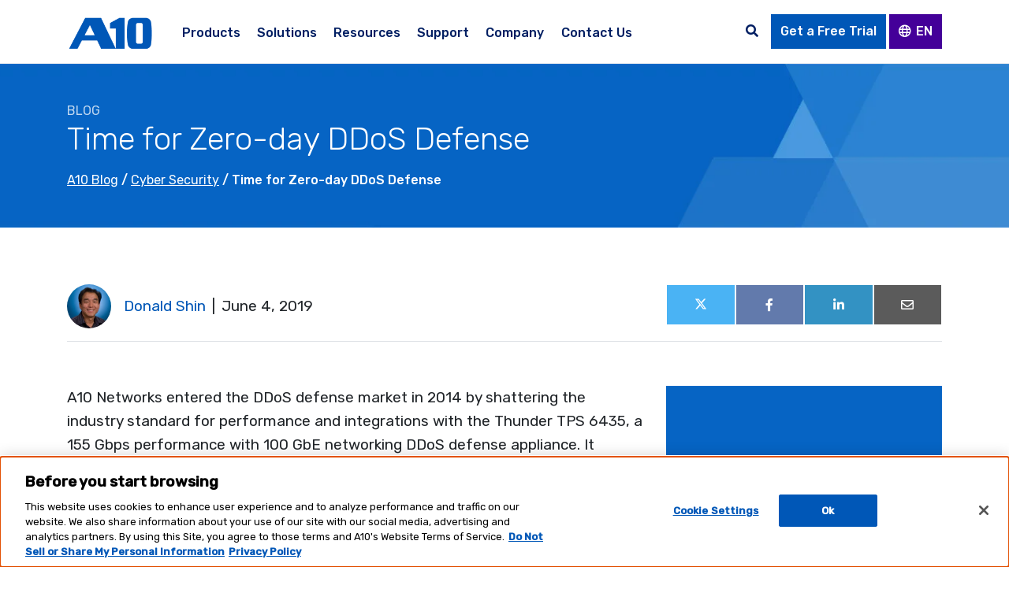

--- FILE ---
content_type: text/html; charset=UTF-8
request_url: https://www.a10networks.com/blog/time-for-zero-day-ddos-defense/
body_size: 81498
content:
<!doctype html><html class="no-js" lang="en"><head> <title>Time for Zero-day DDoS Defense | A10 Networks</title>  <link rel="preconnect" href="https://fonts.googleapis.com"> <link rel="preconnect" href="https://fonts.gstatic.com" crossorigin> <link href="https://fonts.googleapis.com/css2?family=Rubik:ital,wght@0,300;0,400;0,500;1,300&family=Material+Icons&display=swap" rel="stylesheet">  <script async src="https://cdn.cookielaw.org/scripttemplates/otSDKStub.js" data-document-language="true" type="text/javascript" charset="UTF-8" data-domain-script="b4d5d338-11aa-40ea-93e4-01df18f687fb"></script> <script type="text/javascript"> function OptanonWrapper() { window.dataLayer.push({ event: 'OneTrustGroupsUpdated' }); } </script>   <link rel="preconnect" href="https://dev.visualwebsiteoptimizer.com"/> <script type='text/javascript' id='vwoCode'> window._vwo_code || (function () { var account_id = 828824, version = 2.1, settings_tolerance = 2000, hide_element = 'body', hide_element_style = 'opacity:0 !important;filter:alpha(opacity=0) !important;background:none !important', /* DO NOT EDIT BELOW THIS LINE */ f = false, w = window, d = document, v = d.querySelector('#vwoCode'), cK = '_vwo_' + account_id + '_settings', cc = {}; try { var c = JSON.parse(localStorage.getItem('_vwo_' + account_id + '_config')); cc = c && typeof c === 'object' ? c : {} } catch (e) { } var stT = cc.stT === 'session' ? w.sessionStorage : w.localStorage; code = { use_existing_jquery: function () { return typeof use_existing_jquery !== 'undefined' ? use_existing_jquery : undefined }, library_tolerance: function () { return typeof library_tolerance !== 'undefined' ? library_tolerance : undefined }, settings_tolerance: function () { return cc.sT || settings_tolerance }, hide_element_style: function () { return '{' + (cc.hES || hide_element_style) + '}' }, hide_element: function () { if (performance.getEntriesByName('first-contentful-paint')[0]) { return '' } return typeof cc.hE === 'string' ? cc.hE : hide_element }, getVersion: function () { return version }, finish: function (e) { if (!f) { f = true; var t = d.getElementById('_vis_opt_path_hides'); if (t) t.parentNode.removeChild(t); if (e) (new Image).src = 'https://dev.visualwebsiteoptimizer.com/ee.gif?a=' + account_id + e } }, finished: function () { return f }, addScript: function (e) { var t = d.createElement('script'); t.type = 'text/javascript'; if (e.src) { t.src = e.src } else { t.text = e.text } d.getElementsByTagName('head')[0].appendChild(t) }, load: function (e, t) { var i = this.getSettings(), n = d.createElement('script'), r = this; t = t || {}; if (i) { n.textContent = i; d.getElementsByTagName('head')[0].appendChild(n); if (!w.VWO || VWO.caE) { stT.removeItem(cK); r.load(e) } } else { var o = new XMLHttpRequest; o.open('GET', e, true); o.withCredentials = !t.dSC; o.responseType = t.responseType || 'text'; o.onload = function () { if (t.onloadCb) { return t.onloadCb(o, e) } if (o.status === 200) { _vwo_code.addScript({ text: o.responseText }) } else { _vwo_code.finish('&e=loading_failure:' + e) } }; o.onerror = function () { if (t.onerrorCb) { return t.onerrorCb(e) } _vwo_code.finish('&e=loading_failure:' + e) }; o.send() } }, getSettings: function () { try { var e = stT.getItem(cK); if (!e) { return } e = JSON.parse(e); if (Date.now() > e.e) { stT.removeItem(cK); return } return e.s } catch (e) { return } }, init: function () { if (d.URL.indexOf('__vwo_disable__') > -1) return; var e = this.settings_tolerance(); w._vwo_settings_timer = setTimeout(function () { _vwo_code.finish(); stT.removeItem(cK) }, e); var t; if (this.hide_element() !== 'body') { t = d.createElement('style'); var i = this.hide_element(), n = i ? i + this.hide_element_style() : '', r = d.getElementsByTagName('head')[0]; t.setAttribute('id', '_vis_opt_path_hides'); v && t.setAttribute('nonce', v.nonce); t.setAttribute('type', 'text/css'); if (t.styleSheet) t.styleSheet.cssText = n; else t.appendChild(d.createTextNode(n)); r.appendChild(t) } else { t = d.getElementsByTagName('head')[0]; var n = d.createElement('div'); n.style.cssText = 'z-index: 2147483647 !important;position: fixed !important;left: 0 !important;top: 0 !important;width: 100% !important;height: 100% !important;background: white !important;'; n.setAttribute('id', '_vis_opt_path_hides'); n.classList.add('_vis_hide_layer'); t.parentNode.insertBefore(n, t.nextSibling) } var o = 'https://dev.visualwebsiteoptimizer.com/j.php?a=' + account_id + '&u=' + encodeURIComponent(d.URL) + '&vn=' + version; if (w.location.search.indexOf('_vwo_xhr') !== -1) { this.addScript({ src: o }) } else { this.load(o + '&x=true') } } }; w._vwo_code = code; code.init(); })(); </script>  <script>(function (a, s, y, n, c, h, i, d, e) { s.className += ' ' + y; h.start = 1 * new Date; h.end = i = function () { s.className = s.className.replace(RegExp(' ?' + y), '') }; (a[n] = a[n] || []).hide = h; setTimeout(function () { i(); h.end = null }, c); h.timeout = c; })(window, document.documentElement, 'async-hide', 'dataLayer', 3000, { 'GTM-54QWZ8': true });</script>  <script>(function (w, d, s, l, i) { w[l] = w[l] || []; w[l].push({ 'gtm.start': new Date().getTime(), event: 'gtm.js' }); var f = d.getElementsByTagName(s)[0], j = d.createElement(s), dl = l != 'dataLayer' ? '&l=' + l : ''; j.async = true; j.src = 'https://www.googletagmanager.com/gtm.js?id=' + i + dl; f.parentNode.insertBefore(j, f); })(window, document, 'script', 'dataLayer', 'GTM-54QWZ8');</script>  <style> .async-hide { opacity: 0 !important } </style> <meta charset="utf-8"> <meta http-equiv="x-ua-compatible" content="ie=edge"> <meta name='robots' content='index, follow, max-image-preview:large, max-snippet:-1, max-video-preview:-1'/>  <meta name="description" content="A10 simplifies DDoS defense operations and improves defense effectiveness with Zero-day Automated Protection (ZAP)."/> <link rel="canonical" href="https://www.a10networks.com/blog/time-for-zero-day-ddos-defense/"/> <meta property="og:locale" content="en_US"/> <meta property="og:type" content="article"/> <meta property="og:title" content="Time for Zero-day DDoS Defense | A10 Networks"/> <meta property="og:description" content="A10 simplifies DDoS defense operations and improves defense effectiveness with Zero-day Automated Protection (ZAP)."/> <meta property="og:url" content="https://www.a10networks.com/blog/time-for-zero-day-ddos-defense/"/> <meta property="og:site_name" content="A10 Networks"/> <meta property="article:published_time" content="2019-06-04T08:00:32+00:00"/> <meta property="article:modified_time" content="2024-03-18T20:55:33+00:00"/> <meta property="og:image" content="https://www.a10networks.com/wp-content/uploads/networking-DDoS-defense-appliance.png"/> <meta property="og:image:width" content="770"/> <meta property="og:image:height" content="380"/> <meta property="og:image:type" content="image/jpeg"/> <meta name="author" content="Donald Shin"/> <meta name="twitter:card" content="summary_large_image"/> <meta name="twitter:image" content="https://www.a10networks.com/wp-content/uploads/networking-DDoS-defense-appliance.png"/> <meta name="twitter:label1" content="Written by"/> <meta name="twitter:data1" content="Donald Shin"/> <meta name="twitter:label2" content="Est. reading time"/> <meta name="twitter:data2" content="3 minutes"/> <link rel='dns-prefetch' href='//code.jquery.com'/><link rel='dns-prefetch' href='//kit.fontawesome.com'/><link rel="alternate" type="application/rss+xml" title="A10 Networks &raquo; Time for Zero-day DDoS Defense Comments Feed" href="https://www.a10networks.com/blog/time-for-zero-day-ddos-defense/feed/"/><style id='wp-img-auto-sizes-contain-inline-css' type='text/css'>img:is([sizes=auto i],[sizes^="auto," i]){contain-intrinsic-size:3000px 1500px}/*# sourceURL=wp-img-auto-sizes-contain-inline-css */</style><style id='global-styles-inline-css' type='text/css'>
:root{--wp--preset--aspect-ratio--square: 1;--wp--preset--aspect-ratio--4-3: 4/3;--wp--preset--aspect-ratio--3-4: 3/4;--wp--preset--aspect-ratio--3-2: 3/2;--wp--preset--aspect-ratio--2-3: 2/3;--wp--preset--aspect-ratio--16-9: 16/9;--wp--preset--aspect-ratio--9-16: 9/16;--wp--preset--color--black: #000000;--wp--preset--color--cyan-bluish-gray: #abb8c3;--wp--preset--color--white: #ffffff;--wp--preset--color--pale-pink: #f78da7;--wp--preset--color--vivid-red: #cf2e2e;--wp--preset--color--luminous-vivid-orange: #ff6900;--wp--preset--color--luminous-vivid-amber: #fcb900;--wp--preset--color--light-green-cyan: #7bdcb5;--wp--preset--color--vivid-green-cyan: #00d084;--wp--preset--color--pale-cyan-blue: #8ed1fc;--wp--preset--color--vivid-cyan-blue: #0693e3;--wp--preset--color--vivid-purple: #9b51e0;--wp--preset--gradient--vivid-cyan-blue-to-vivid-purple: linear-gradient(135deg,rgb(6,147,227) 0%,rgb(155,81,224) 100%);--wp--preset--gradient--light-green-cyan-to-vivid-green-cyan: linear-gradient(135deg,rgb(122,220,180) 0%,rgb(0,208,130) 100%);--wp--preset--gradient--luminous-vivid-amber-to-luminous-vivid-orange: linear-gradient(135deg,rgb(252,185,0) 0%,rgb(255,105,0) 100%);--wp--preset--gradient--luminous-vivid-orange-to-vivid-red: linear-gradient(135deg,rgb(255,105,0) 0%,rgb(207,46,46) 100%);--wp--preset--gradient--very-light-gray-to-cyan-bluish-gray: linear-gradient(135deg,rgb(238,238,238) 0%,rgb(169,184,195) 100%);--wp--preset--gradient--cool-to-warm-spectrum: linear-gradient(135deg,rgb(74,234,220) 0%,rgb(151,120,209) 20%,rgb(207,42,186) 40%,rgb(238,44,130) 60%,rgb(251,105,98) 80%,rgb(254,248,76) 100%);--wp--preset--gradient--blush-light-purple: linear-gradient(135deg,rgb(255,206,236) 0%,rgb(152,150,240) 100%);--wp--preset--gradient--blush-bordeaux: linear-gradient(135deg,rgb(254,205,165) 0%,rgb(254,45,45) 50%,rgb(107,0,62) 100%);--wp--preset--gradient--luminous-dusk: linear-gradient(135deg,rgb(255,203,112) 0%,rgb(199,81,192) 50%,rgb(65,88,208) 100%);--wp--preset--gradient--pale-ocean: linear-gradient(135deg,rgb(255,245,203) 0%,rgb(182,227,212) 50%,rgb(51,167,181) 100%);--wp--preset--gradient--electric-grass: linear-gradient(135deg,rgb(202,248,128) 0%,rgb(113,206,126) 100%);--wp--preset--gradient--midnight: linear-gradient(135deg,rgb(2,3,129) 0%,rgb(40,116,252) 100%);--wp--preset--font-size--small: 13px;--wp--preset--font-size--medium: 20px;--wp--preset--font-size--large: 36px;--wp--preset--font-size--x-large: 42px;--wp--preset--spacing--20: 0.44rem;--wp--preset--spacing--30: 0.67rem;--wp--preset--spacing--40: 1rem;--wp--preset--spacing--50: 1.5rem;--wp--preset--spacing--60: 2.25rem;--wp--preset--spacing--70: 3.38rem;--wp--preset--spacing--80: 5.06rem;--wp--preset--shadow--natural: 6px 6px 9px rgba(0, 0, 0, 0.2);--wp--preset--shadow--deep: 12px 12px 50px rgba(0, 0, 0, 0.4);--wp--preset--shadow--sharp: 6px 6px 0px rgba(0, 0, 0, 0.2);--wp--preset--shadow--outlined: 6px 6px 0px -3px rgb(255, 255, 255), 6px 6px rgb(0, 0, 0);--wp--preset--shadow--crisp: 6px 6px 0px rgb(0, 0, 0);}:where(.is-layout-flex){gap: 0.5em;}:where(.is-layout-grid){gap: 0.5em;}body .is-layout-flex{display: flex;}.is-layout-flex{flex-wrap: wrap;align-items: center;}.is-layout-flex > :is(*, div){margin: 0;}body .is-layout-grid{display: grid;}.is-layout-grid > :is(*, div){margin: 0;}:where(.wp-block-columns.is-layout-flex){gap: 2em;}:where(.wp-block-columns.is-layout-grid){gap: 2em;}:where(.wp-block-post-template.is-layout-flex){gap: 1.25em;}:where(.wp-block-post-template.is-layout-grid){gap: 1.25em;}.has-black-color{color: var(--wp--preset--color--black) !important;}.has-cyan-bluish-gray-color{color: var(--wp--preset--color--cyan-bluish-gray) !important;}.has-white-color{color: var(--wp--preset--color--white) !important;}.has-pale-pink-color{color: var(--wp--preset--color--pale-pink) !important;}.has-vivid-red-color{color: var(--wp--preset--color--vivid-red) !important;}.has-luminous-vivid-orange-color{color: var(--wp--preset--color--luminous-vivid-orange) !important;}.has-luminous-vivid-amber-color{color: var(--wp--preset--color--luminous-vivid-amber) !important;}.has-light-green-cyan-color{color: var(--wp--preset--color--light-green-cyan) !important;}.has-vivid-green-cyan-color{color: var(--wp--preset--color--vivid-green-cyan) !important;}.has-pale-cyan-blue-color{color: var(--wp--preset--color--pale-cyan-blue) !important;}.has-vivid-cyan-blue-color{color: var(--wp--preset--color--vivid-cyan-blue) !important;}.has-vivid-purple-color{color: var(--wp--preset--color--vivid-purple) !important;}.has-black-background-color{background-color: var(--wp--preset--color--black) !important;}.has-cyan-bluish-gray-background-color{background-color: var(--wp--preset--color--cyan-bluish-gray) !important;}.has-white-background-color{background-color: var(--wp--preset--color--white) !important;}.has-pale-pink-background-color{background-color: var(--wp--preset--color--pale-pink) !important;}.has-vivid-red-background-color{background-color: var(--wp--preset--color--vivid-red) !important;}.has-luminous-vivid-orange-background-color{background-color: var(--wp--preset--color--luminous-vivid-orange) !important;}.has-luminous-vivid-amber-background-color{background-color: var(--wp--preset--color--luminous-vivid-amber) !important;}.has-light-green-cyan-background-color{background-color: var(--wp--preset--color--light-green-cyan) !important;}.has-vivid-green-cyan-background-color{background-color: var(--wp--preset--color--vivid-green-cyan) !important;}.has-pale-cyan-blue-background-color{background-color: var(--wp--preset--color--pale-cyan-blue) !important;}.has-vivid-cyan-blue-background-color{background-color: var(--wp--preset--color--vivid-cyan-blue) !important;}.has-vivid-purple-background-color{background-color: var(--wp--preset--color--vivid-purple) !important;}.has-black-border-color{border-color: var(--wp--preset--color--black) !important;}.has-cyan-bluish-gray-border-color{border-color: var(--wp--preset--color--cyan-bluish-gray) !important;}.has-white-border-color{border-color: var(--wp--preset--color--white) !important;}.has-pale-pink-border-color{border-color: var(--wp--preset--color--pale-pink) !important;}.has-vivid-red-border-color{border-color: var(--wp--preset--color--vivid-red) !important;}.has-luminous-vivid-orange-border-color{border-color: var(--wp--preset--color--luminous-vivid-orange) !important;}.has-luminous-vivid-amber-border-color{border-color: var(--wp--preset--color--luminous-vivid-amber) !important;}.has-light-green-cyan-border-color{border-color: var(--wp--preset--color--light-green-cyan) !important;}.has-vivid-green-cyan-border-color{border-color: var(--wp--preset--color--vivid-green-cyan) !important;}.has-pale-cyan-blue-border-color{border-color: var(--wp--preset--color--pale-cyan-blue) !important;}.has-vivid-cyan-blue-border-color{border-color: var(--wp--preset--color--vivid-cyan-blue) !important;}.has-vivid-purple-border-color{border-color: var(--wp--preset--color--vivid-purple) !important;}.has-vivid-cyan-blue-to-vivid-purple-gradient-background{background: var(--wp--preset--gradient--vivid-cyan-blue-to-vivid-purple) !important;}.has-light-green-cyan-to-vivid-green-cyan-gradient-background{background: var(--wp--preset--gradient--light-green-cyan-to-vivid-green-cyan) !important;}.has-luminous-vivid-amber-to-luminous-vivid-orange-gradient-background{background: var(--wp--preset--gradient--luminous-vivid-amber-to-luminous-vivid-orange) !important;}.has-luminous-vivid-orange-to-vivid-red-gradient-background{background: var(--wp--preset--gradient--luminous-vivid-orange-to-vivid-red) !important;}.has-very-light-gray-to-cyan-bluish-gray-gradient-background{background: var(--wp--preset--gradient--very-light-gray-to-cyan-bluish-gray) !important;}.has-cool-to-warm-spectrum-gradient-background{background: var(--wp--preset--gradient--cool-to-warm-spectrum) !important;}.has-blush-light-purple-gradient-background{background: var(--wp--preset--gradient--blush-light-purple) !important;}.has-blush-bordeaux-gradient-background{background: var(--wp--preset--gradient--blush-bordeaux) !important;}.has-luminous-dusk-gradient-background{background: var(--wp--preset--gradient--luminous-dusk) !important;}.has-pale-ocean-gradient-background{background: var(--wp--preset--gradient--pale-ocean) !important;}.has-electric-grass-gradient-background{background: var(--wp--preset--gradient--electric-grass) !important;}.has-midnight-gradient-background{background: var(--wp--preset--gradient--midnight) !important;}.has-small-font-size{font-size: var(--wp--preset--font-size--small) !important;}.has-medium-font-size{font-size: var(--wp--preset--font-size--medium) !important;}.has-large-font-size{font-size: var(--wp--preset--font-size--large) !important;}.has-x-large-font-size{font-size: var(--wp--preset--font-size--x-large) !important;}
/*# sourceURL=global-styles-inline-css */
</style>
<style id='classic-theme-styles-inline-css' type='text/css'>/*! This file is auto-generated */.wp-block-button__link{color:#fff;background-color:#32373c;border-radius:9999px;box-shadow:none;text-decoration:none;padding:calc(.667em + 2px) calc(1.333em + 2px);font-size:1.125em}.wp-block-file__button{background:#32373c;color:#fff;text-decoration:none}/*# sourceURL=/wp-includes/css/classic-themes.min.css */</style><link rel="alternate" href="https://www.a10networks.com/blog/time-for-zero-day-ddos-defense/" hreflang="en"/><link rel="alternate" href="https://www.a10networks.com/de/blog/time-for-zero-day-ddos-defense/" hreflang="de"/><script type="application/json" id="weglot-data">{"website":"https:\/\/www.a10networks.com","uid":"aa31ee24e5","project_slug":"2024-a10-wordpress-site","language_from":"en","language_from_custom_flag":null,"language_from_custom_name":null,"excluded_paths":[{"type":"START_WITH","value":"\/blog-cyber-security-feed","language_button_displayed":false,"exclusion_behavior":"REDIRECT","excluded_languages":[],"regex":"^\/blog\\-cyber\\-security\\-feed"},{"type":"START_WITH","value":"\/ddos-weapons-threat-intelligence-map","language_button_displayed":false,"exclusion_behavior":"REDIRECT","excluded_languages":[],"regex":"^\/ddos\\-weapons\\-threat\\-intelligence\\-map"},{"type":"CONTAIN","value":"\/resources\/%asset-types%\/","language_button_displayed":false,"exclusion_behavior":"REDIRECT","excluded_languages":[],"regex":"\/resources\/%asset\\-types%\/"},{"type":"IS_EXACTLY","value":"\/support","language_button_displayed":false,"exclusion_behavior":"REDIRECT","excluded_languages":[],"regex":"^\/support$"},{"type":"START_WITH","value":"\/company\/legal\/products-services-terms-conditions","language_button_displayed":false,"exclusion_behavior":"REDIRECT","excluded_languages":[],"regex":"^\/company\/legal\/products\\-services\\-terms\\-conditions"}],"excluded_blocks":[],"custom_settings":{"button_style":{"is_dropdown":true,"flag_type":"rectangle_mat","with_name":true,"full_name":true,"custom_css":"","with_flags":false},"translate_search":true,"wp_user_version":"4.2.6","translate_email":false,"translate_amp":false,"switchers":[{"templates":{"name":"default","hash":"095ffb8d22f66be52959023fa4eeb71a05f20f73"},"location":[],"style":{"with_flags":false,"flag_type":"rectangle_mat","with_name":true,"full_name":true,"is_dropdown":true}}]},"pending_translation_enabled":false,"curl_ssl_check_enabled":true,"custom_css":null,"languages":[{"language_to":"de","custom_code":null,"custom_name":null,"custom_local_name":null,"provider":null,"enabled":true,"automatic_translation_enabled":true,"deleted_at":null,"connect_host_destination":null,"custom_flag":null}],"organization_slug":"w-d1e39a815e","api_domain":"cdn-api-weglot.com","product":"1.0","current_language":"en","switcher_links":{"en":"https:\/\/www.a10networks.com\/blog\/time-for-zero-day-ddos-defense\/","de":"https:\/\/www.a10networks.com\/de\/blog\/time-for-zero-day-ddos-defense\/"},"original_path":"\/blog\/time-for-zero-day-ddos-defense\/"}</script> <style> .lazyelementorbackgroundimages:not(.elementor-motion-effects-element-type-background) { background-image: none !important; /* lazyload fix for elementor */ } </style> <script> window.addEventListener("load",function(){ var c={script:false,link:false}; function ls(s) { if(!['script','link'].includes(s)||c[s]){return;}c[s]=true; var d=document,f=d.getElementsByTagName(s)[0],j=d.createElement(s); if(s==='script'){j.async=true;j.src='https://www.a10networks.com/wp-content/plugins/wp-views/vendor/toolset/blocks/public/js/frontend.js?v=1.6.15';}else{ j.rel='stylesheet';j.href='https://www.a10networks.com/wp-content/plugins/wp-views/vendor/toolset/blocks/public/css/style.css?v=1.6.15';} f.parentNode.insertBefore(j, f); }; function ex(){ls('script');ls('link')} window.addEventListener("scroll", ex, {once: true}); if (('IntersectionObserver' in window) && ('IntersectionObserverEntry' in window) && ('intersectionRatio' in window.IntersectionObserverEntry.prototype)) { var i = 0, fb = document.querySelectorAll("[class^='tb-']"), o = new IntersectionObserver(es => { es.forEach(e => { o.unobserve(e.target); if (e.intersectionRatio > 0) { ex();o.disconnect();}else{ i++;if(fb.length>i){o.observe(fb[i])}} }) }); if (fb.length) { o.observe(fb[i]) } } }) </script> <noscript> <link rel="stylesheet" href="https://www.a10networks.com/wp-content/plugins/wp-views/vendor/toolset/blocks/public/css/style.css"> </noscript><style type="text/css" id="filter-everything-inline-css">.wpc-orderby-select{width:100%}.wpc-filters-open-button-container{display:none}.wpc-debug-message{padding:16px;font-size:14px;border:1px dashed #ccc;margin-bottom:20px}.wpc-debug-title{visibility:hidden}.wpc-button-inner,.wpc-chip-content{display:flex;align-items:center}.wpc-icon-html-wrapper{position:relative;margin-right:10px;top:2px}.wpc-icon-html-wrapper span{display:block;height:1px;width:18px;border-radius:3px;background:#2c2d33;margin-bottom:4px;position:relative}span.wpc-icon-line-1:after,span.wpc-icon-line-2:after,span.wpc-icon-line-3:after{content:"";display:block;width:3px;height:3px;border:1px solid #2c2d33;background-color:#fff;position:absolute;top:-2px;box-sizing:content-box}span.wpc-icon-line-3:after{border-radius:50%;left:2px}span.wpc-icon-line-1:after{border-radius:50%;left:5px}span.wpc-icon-line-2:after{border-radius:50%;left:12px}body .wpc-filters-open-button-container a.wpc-filters-open-widget,body .wpc-filters-open-button-container a.wpc-open-close-filters-button{display:inline-block;text-align:left;border:1px solid #2c2d33;border-radius:2px;line-height:1.5;padding:7px 12px;background-color:transparent;color:#2c2d33;box-sizing:border-box;text-decoration:none!important;font-weight:400;transition:none;position:relative}@media screen and (max-width:768px){.wpc_show_bottom_widget .wpc-filters-open-button-container,.wpc_show_open_close_button .wpc-filters-open-button-container{display:block}.wpc_show_bottom_widget .wpc-filters-open-button-container{margin-top:1em;margin-bottom:1em}}</style><style media="all">@charset "UTF-8";.wp-block-accordion{box-sizing:border-box}.wp-block-accordion-item.is-open>.wp-block-accordion-heading .wp-block-accordion-heading__toggle-icon{transform:rotate(45deg)}@media (prefers-reduced-motion:no-preference){.wp-block-accordion-item{transition:grid-template-rows .3s ease-out}.wp-block-accordion-item>.wp-block-accordion-heading .wp-block-accordion-heading__toggle-icon{transition:transform .2s ease-in-out}}.wp-block-accordion-heading{margin:0}.wp-block-accordion-heading__toggle{align-items:center;background-color:inherit!important;border:none;color:inherit!important;cursor:pointer;display:flex;font-family:inherit;font-size:inherit;font-style:inherit;font-weight:inherit;letter-spacing:inherit;line-height:inherit;overflow:hidden;padding:var(--wp--preset--spacing--20,1em) 0;text-align:inherit;text-decoration:inherit;text-transform:inherit;width:100%;word-spacing:inherit}.wp-block-accordion-heading__toggle:not(:focus-visible){outline:none}.wp-block-accordion-heading__toggle:focus,.wp-block-accordion-heading__toggle:hover{background-color:inherit!important;border:none;box-shadow:none;color:inherit;padding:var(--wp--preset--spacing--20,1em) 0;text-decoration:none}.wp-block-accordion-heading__toggle:focus-visible{outline:auto;outline-offset:0}.wp-block-accordion-heading__toggle:hover .wp-block-accordion-heading__toggle-title{text-decoration:underline}.wp-block-accordion-heading__toggle-title{flex:1}.wp-block-accordion-heading__toggle-icon{align-items:center;display:flex;height:1.2em;justify-content:center;width:1.2em}.wp-block-accordion-panel[aria-hidden=true],.wp-block-accordion-panel[inert]{display:none;margin-block-start:0}.wp-block-archives{box-sizing:border-box}.wp-block-archives-dropdown label{display:block}.wp-block-avatar{line-height:0}.wp-block-avatar,.wp-block-avatar img{box-sizing:border-box}.wp-block-avatar.aligncenter{text-align:center}.wp-block-audio{box-sizing:border-box}.wp-block-audio :where(figcaption){margin-bottom:1em;margin-top:.5em}.wp-block-audio audio{min-width:300px;width:100%}.wp-block-breadcrumbs{box-sizing:border-box}.wp-block-breadcrumbs ol{flex-wrap:wrap;list-style:none}.wp-block-breadcrumbs li,.wp-block-breadcrumbs ol{align-items:center;display:flex;margin:0;padding:0}.wp-block-breadcrumbs li:not(:last-child):after{content:var(--separator,"/");margin:0 .5em;opacity:.7}.wp-block-breadcrumbs span{color:inherit}.wp-block-button__link{align-content:center;box-sizing:border-box;cursor:pointer;display:inline-block;height:100%;text-align:center;word-break:break-word}.wp-block-button__link.aligncenter{text-align:center}.wp-block-button__link.alignright{text-align:right}:where(.wp-block-button__link){border-radius:9999px;box-shadow:none;padding:calc(.667em + 2px) calc(1.333em + 2px);text-decoration:none}.wp-block-button[style*=text-decoration] .wp-block-button__link{text-decoration:inherit}.wp-block-buttons>.wp-block-button.has-custom-width{max-width:none}.wp-block-buttons>.wp-block-button.has-custom-width .wp-block-button__link{width:100%}.wp-block-buttons>.wp-block-button.has-custom-font-size .wp-block-button__link{font-size:inherit}.wp-block-buttons>.wp-block-button.wp-block-button__width-25{width:calc(25% - var(--wp--style--block-gap, .5em)*.75)}.wp-block-buttons>.wp-block-button.wp-block-button__width-50{width:calc(50% - var(--wp--style--block-gap, .5em)*.5)}.wp-block-buttons>.wp-block-button.wp-block-button__width-75{width:calc(75% - var(--wp--style--block-gap, .5em)*.25)}.wp-block-buttons>.wp-block-button.wp-block-button__width-100{flex-basis:100%;width:100%}.wp-block-buttons.is-vertical>.wp-block-button.wp-block-button__width-25{width:25%}.wp-block-buttons.is-vertical>.wp-block-button.wp-block-button__width-50{width:50%}.wp-block-buttons.is-vertical>.wp-block-button.wp-block-button__width-75{width:75%}.wp-block-button.is-style-squared,.wp-block-button__link.wp-block-button.is-style-squared{border-radius:0}.wp-block-button.no-border-radius,.wp-block-button__link.no-border-radius{border-radius:0!important}:root :where(.wp-block-button .wp-block-button__link.is-style-outline),:root :where(.wp-block-button.is-style-outline>.wp-block-button__link){border:2px solid;padding:.667em 1.333em}:root :where(.wp-block-button .wp-block-button__link.is-style-outline:not(.has-text-color)),:root :where(.wp-block-button.is-style-outline>.wp-block-button__link:not(.has-text-color)){color:currentColor}:root :where(.wp-block-button .wp-block-button__link.is-style-outline:not(.has-background)),:root :where(.wp-block-button.is-style-outline>.wp-block-button__link:not(.has-background)){background-color:initial;background-image:none}.wp-block-buttons{box-sizing:border-box}.wp-block-buttons.is-vertical{flex-direction:column}.wp-block-buttons.is-vertical>.wp-block-button:last-child{margin-bottom:0}.wp-block-buttons>.wp-block-button{display:inline-block;margin:0}.wp-block-buttons.is-content-justification-left{justify-content:flex-start}.wp-block-buttons.is-content-justification-left.is-vertical{align-items:flex-start}.wp-block-buttons.is-content-justification-center{justify-content:center}.wp-block-buttons.is-content-justification-center.is-vertical{align-items:center}.wp-block-buttons.is-content-justification-right{justify-content:flex-end}.wp-block-buttons.is-content-justification-right.is-vertical{align-items:flex-end}.wp-block-buttons.is-content-justification-space-between{justify-content:space-between}.wp-block-buttons.aligncenter{text-align:center}.wp-block-buttons:not(.is-content-justification-space-between,.is-content-justification-right,.is-content-justification-left,.is-content-justification-center) .wp-block-button.aligncenter{margin-left:auto;margin-right:auto;width:100%}.wp-block-buttons[style*=text-decoration] .wp-block-button,.wp-block-buttons[style*=text-decoration] .wp-block-button__link{text-decoration:inherit}.wp-block-buttons.has-custom-font-size .wp-block-button__link{font-size:inherit}.wp-block-buttons .wp-block-button__link{width:100%}.wp-block-button.aligncenter,.wp-block-calendar{text-align:center}.wp-block-calendar td,.wp-block-calendar th{border:1px solid;padding:.25em}.wp-block-calendar th{font-weight:400}.wp-block-calendar caption{background-color:inherit}.wp-block-calendar table{border-collapse:collapse;width:100%}.wp-block-calendar table.has-background th{background-color:inherit}.wp-block-calendar table.has-text-color th{color:inherit}.wp-block-calendar :where(table:not(.has-text-color)){color:#40464d}.wp-block-calendar :where(table:not(.has-text-color)) td,.wp-block-calendar :where(table:not(.has-text-color)) th{border-color:#ddd}:where(.wp-block-calendar table:not(.has-background) th){background:#ddd}.wp-block-categories{box-sizing:border-box}.wp-block-categories.alignleft{margin-right:2em}.wp-block-categories.alignright{margin-left:2em}.wp-block-categories.wp-block-categories-dropdown.aligncenter{text-align:center}.wp-block-categories .wp-block-categories__label{display:block;width:100%}.wp-block-code{box-sizing:border-box}.wp-block-code code{
  /*!rtl:begin:ignore*/direction:ltr;display:block;font-family:inherit;overflow-wrap:break-word;text-align:initial;white-space:pre-wrap
  /*!rtl:end:ignore*/}.wp-block-columns{box-sizing:border-box;display:flex;flex-wrap:wrap!important}@media (min-width:782px){.wp-block-columns{flex-wrap:nowrap!important}}.wp-block-columns{align-items:normal!important}.wp-block-columns.are-vertically-aligned-top{align-items:flex-start}.wp-block-columns.are-vertically-aligned-center{align-items:center}.wp-block-columns.are-vertically-aligned-bottom{align-items:flex-end}@media (max-width:781px){.wp-block-columns:not(.is-not-stacked-on-mobile)>.wp-block-column{flex-basis:100%!important}}@media (min-width:782px){.wp-block-columns:not(.is-not-stacked-on-mobile)>.wp-block-column{flex-basis:0;flex-grow:1}.wp-block-columns:not(.is-not-stacked-on-mobile)>.wp-block-column[style*=flex-basis]{flex-grow:0}}.wp-block-columns.is-not-stacked-on-mobile{flex-wrap:nowrap!important}.wp-block-columns.is-not-stacked-on-mobile>.wp-block-column{flex-basis:0;flex-grow:1}.wp-block-columns.is-not-stacked-on-mobile>.wp-block-column[style*=flex-basis]{flex-grow:0}:where(.wp-block-columns){margin-bottom:1.75em}:where(.wp-block-columns.has-background){padding:1.25em 2.375em}.wp-block-column{flex-grow:1;min-width:0;overflow-wrap:break-word;word-break:break-word}.wp-block-column.is-vertically-aligned-top{align-self:flex-start}.wp-block-column.is-vertically-aligned-center{align-self:center}.wp-block-column.is-vertically-aligned-bottom{align-self:flex-end}.wp-block-column.is-vertically-aligned-stretch{align-self:stretch}.wp-block-column.is-vertically-aligned-bottom,.wp-block-column.is-vertically-aligned-center,.wp-block-column.is-vertically-aligned-top{width:100%}.wp-block-post-comments{box-sizing:border-box}.wp-block-post-comments .alignleft{float:left}.wp-block-post-comments .alignright{float:right}.wp-block-post-comments .navigation:after{clear:both;content:"";display:table}.wp-block-post-comments .commentlist{clear:both;list-style:none;margin:0;padding:0}.wp-block-post-comments .commentlist .comment{min-height:2.25em;padding-left:3.25em}.wp-block-post-comments .commentlist .comment p{font-size:1em;line-height:1.8;margin:1em 0}.wp-block-post-comments .commentlist .children{list-style:none;margin:0;padding:0}.wp-block-post-comments .comment-author{line-height:1.5}.wp-block-post-comments .comment-author .avatar{border-radius:1.5em;display:block;float:left;height:2.5em;margin-right:.75em;margin-top:.5em;width:2.5em}.wp-block-post-comments .comment-author cite{font-style:normal}.wp-block-post-comments .comment-meta{font-size:.875em;line-height:1.5}.wp-block-post-comments .comment-meta b{font-weight:400}.wp-block-post-comments .comment-meta .comment-awaiting-moderation{display:block;margin-bottom:1em;margin-top:1em}.wp-block-post-comments .comment-body .commentmetadata{font-size:.875em}.wp-block-post-comments .comment-form-author label,.wp-block-post-comments .comment-form-comment label,.wp-block-post-comments .comment-form-email label,.wp-block-post-comments .comment-form-url label{display:block;margin-bottom:.25em}.wp-block-post-comments .comment-form input:not([type=submit]):not([type=checkbox]),.wp-block-post-comments .comment-form textarea{box-sizing:border-box;display:block;width:100%}.wp-block-post-comments .comment-form-cookies-consent{display:flex;gap:.25em}.wp-block-post-comments .comment-form-cookies-consent #wp-comment-cookies-consent{margin-top:.35em}.wp-block-post-comments .comment-reply-title{margin-bottom:0}.wp-block-post-comments .comment-reply-title :where(small){font-size:var(--wp--preset--font-size--medium,smaller);margin-left:.5em}.wp-block-post-comments .reply{font-size:.875em;margin-bottom:1.4em}.wp-block-post-comments input:not([type=submit]),.wp-block-post-comments textarea{border:1px solid #949494;font-family:inherit;font-size:1em}.wp-block-post-comments input:not([type=submit]):not([type=checkbox]),.wp-block-post-comments textarea{padding:calc(.667em + 2px)}:where(.wp-block-post-comments input[type=submit]){border:none}.wp-block-comments{box-sizing:border-box}.wp-block-comments-pagination>.wp-block-comments-pagination-next,.wp-block-comments-pagination>.wp-block-comments-pagination-numbers,.wp-block-comments-pagination>.wp-block-comments-pagination-previous{font-size:inherit}.wp-block-comments-pagination .wp-block-comments-pagination-previous-arrow{display:inline-block;margin-right:1ch}.wp-block-comments-pagination .wp-block-comments-pagination-previous-arrow:not(.is-arrow-chevron){transform:scaleX(1)}.wp-block-comments-pagination .wp-block-comments-pagination-next-arrow{display:inline-block;margin-left:1ch}.wp-block-comments-pagination .wp-block-comments-pagination-next-arrow:not(.is-arrow-chevron){transform:scaleX(1)}.wp-block-comments-pagination.aligncenter{justify-content:center}.wp-block-comment-template{box-sizing:border-box;list-style:none;margin-bottom:0;max-width:100%;padding:0}.wp-block-comment-template li{clear:both}.wp-block-comment-template ol{list-style:none;margin-bottom:0;max-width:100%;padding-left:2rem}.wp-block-comment-template.alignleft{float:left}.wp-block-comment-template.aligncenter{margin-left:auto;margin-right:auto;width:fit-content}.wp-block-comment-template.alignright{float:right}.wp-block-comment-date{box-sizing:border-box}.comment-awaiting-moderation{display:block;font-size:.875em;line-height:1.5}.wp-block-comment-author-name,.wp-block-comment-content,.wp-block-comment-edit-link,.wp-block-comment-reply-link{box-sizing:border-box}.wp-block-cover,.wp-block-cover-image{align-items:center;background-position:50%;box-sizing:border-box;display:flex;justify-content:center;min-height:430px;overflow:hidden;overflow:clip;padding:1em;position:relative}.wp-block-cover .has-background-dim:not([class*=-background-color]),.wp-block-cover-image .has-background-dim:not([class*=-background-color]),.wp-block-cover-image.has-background-dim:not([class*=-background-color]),.wp-block-cover.has-background-dim:not([class*=-background-color]){background-color:#000}.wp-block-cover .has-background-dim.has-background-gradient,.wp-block-cover-image .has-background-dim.has-background-gradient{background-color:initial}.wp-block-cover-image.has-background-dim:before,.wp-block-cover.has-background-dim:before{background-color:inherit;content:""}.wp-block-cover .wp-block-cover__background,.wp-block-cover .wp-block-cover__gradient-background,.wp-block-cover-image .wp-block-cover__background,.wp-block-cover-image .wp-block-cover__gradient-background,.wp-block-cover-image.has-background-dim:not(.has-background-gradient):before,.wp-block-cover.has-background-dim:not(.has-background-gradient):before{bottom:0;left:0;opacity:.5;position:absolute;right:0;top:0}.wp-block-cover-image.has-background-dim.has-background-dim-10 .wp-block-cover__background,.wp-block-cover-image.has-background-dim.has-background-dim-10 .wp-block-cover__gradient-background,.wp-block-cover-image.has-background-dim.has-background-dim-10:not(.has-background-gradient):before,.wp-block-cover.has-background-dim.has-background-dim-10 .wp-block-cover__background,.wp-block-cover.has-background-dim.has-background-dim-10 .wp-block-cover__gradient-background,.wp-block-cover.has-background-dim.has-background-dim-10:not(.has-background-gradient):before{opacity:.1}.wp-block-cover-image.has-background-dim.has-background-dim-20 .wp-block-cover__background,.wp-block-cover-image.has-background-dim.has-background-dim-20 .wp-block-cover__gradient-background,.wp-block-cover-image.has-background-dim.has-background-dim-20:not(.has-background-gradient):before,.wp-block-cover.has-background-dim.has-background-dim-20 .wp-block-cover__background,.wp-block-cover.has-background-dim.has-background-dim-20 .wp-block-cover__gradient-background,.wp-block-cover.has-background-dim.has-background-dim-20:not(.has-background-gradient):before{opacity:.2}.wp-block-cover-image.has-background-dim.has-background-dim-30 .wp-block-cover__background,.wp-block-cover-image.has-background-dim.has-background-dim-30 .wp-block-cover__gradient-background,.wp-block-cover-image.has-background-dim.has-background-dim-30:not(.has-background-gradient):before,.wp-block-cover.has-background-dim.has-background-dim-30 .wp-block-cover__background,.wp-block-cover.has-background-dim.has-background-dim-30 .wp-block-cover__gradient-background,.wp-block-cover.has-background-dim.has-background-dim-30:not(.has-background-gradient):before{opacity:.3}.wp-block-cover-image.has-background-dim.has-background-dim-40 .wp-block-cover__background,.wp-block-cover-image.has-background-dim.has-background-dim-40 .wp-block-cover__gradient-background,.wp-block-cover-image.has-background-dim.has-background-dim-40:not(.has-background-gradient):before,.wp-block-cover.has-background-dim.has-background-dim-40 .wp-block-cover__background,.wp-block-cover.has-background-dim.has-background-dim-40 .wp-block-cover__gradient-background,.wp-block-cover.has-background-dim.has-background-dim-40:not(.has-background-gradient):before{opacity:.4}.wp-block-cover-image.has-background-dim.has-background-dim-50 .wp-block-cover__background,.wp-block-cover-image.has-background-dim.has-background-dim-50 .wp-block-cover__gradient-background,.wp-block-cover-image.has-background-dim.has-background-dim-50:not(.has-background-gradient):before,.wp-block-cover.has-background-dim.has-background-dim-50 .wp-block-cover__background,.wp-block-cover.has-background-dim.has-background-dim-50 .wp-block-cover__gradient-background,.wp-block-cover.has-background-dim.has-background-dim-50:not(.has-background-gradient):before{opacity:.5}.wp-block-cover-image.has-background-dim.has-background-dim-60 .wp-block-cover__background,.wp-block-cover-image.has-background-dim.has-background-dim-60 .wp-block-cover__gradient-background,.wp-block-cover-image.has-background-dim.has-background-dim-60:not(.has-background-gradient):before,.wp-block-cover.has-background-dim.has-background-dim-60 .wp-block-cover__background,.wp-block-cover.has-background-dim.has-background-dim-60 .wp-block-cover__gradient-background,.wp-block-cover.has-background-dim.has-background-dim-60:not(.has-background-gradient):before{opacity:.6}.wp-block-cover-image.has-background-dim.has-background-dim-70 .wp-block-cover__background,.wp-block-cover-image.has-background-dim.has-background-dim-70 .wp-block-cover__gradient-background,.wp-block-cover-image.has-background-dim.has-background-dim-70:not(.has-background-gradient):before,.wp-block-cover.has-background-dim.has-background-dim-70 .wp-block-cover__background,.wp-block-cover.has-background-dim.has-background-dim-70 .wp-block-cover__gradient-background,.wp-block-cover.has-background-dim.has-background-dim-70:not(.has-background-gradient):before{opacity:.7}.wp-block-cover-image.has-background-dim.has-background-dim-80 .wp-block-cover__background,.wp-block-cover-image.has-background-dim.has-background-dim-80 .wp-block-cover__gradient-background,.wp-block-cover-image.has-background-dim.has-background-dim-80:not(.has-background-gradient):before,.wp-block-cover.has-background-dim.has-background-dim-80 .wp-block-cover__background,.wp-block-cover.has-background-dim.has-background-dim-80 .wp-block-cover__gradient-background,.wp-block-cover.has-background-dim.has-background-dim-80:not(.has-background-gradient):before{opacity:.8}.wp-block-cover-image.has-background-dim.has-background-dim-90 .wp-block-cover__background,.wp-block-cover-image.has-background-dim.has-background-dim-90 .wp-block-cover__gradient-background,.wp-block-cover-image.has-background-dim.has-background-dim-90:not(.has-background-gradient):before,.wp-block-cover.has-background-dim.has-background-dim-90 .wp-block-cover__background,.wp-block-cover.has-background-dim.has-background-dim-90 .wp-block-cover__gradient-background,.wp-block-cover.has-background-dim.has-background-dim-90:not(.has-background-gradient):before{opacity:.9}.wp-block-cover-image.has-background-dim.has-background-dim-100 .wp-block-cover__background,.wp-block-cover-image.has-background-dim.has-background-dim-100 .wp-block-cover__gradient-background,.wp-block-cover-image.has-background-dim.has-background-dim-100:not(.has-background-gradient):before,.wp-block-cover.has-background-dim.has-background-dim-100 .wp-block-cover__background,.wp-block-cover.has-background-dim.has-background-dim-100 .wp-block-cover__gradient-background,.wp-block-cover.has-background-dim.has-background-dim-100:not(.has-background-gradient):before{opacity:1}.wp-block-cover .wp-block-cover__background.has-background-dim.has-background-dim-0,.wp-block-cover .wp-block-cover__gradient-background.has-background-dim.has-background-dim-0,.wp-block-cover-image .wp-block-cover__background.has-background-dim.has-background-dim-0,.wp-block-cover-image .wp-block-cover__gradient-background.has-background-dim.has-background-dim-0{opacity:0}.wp-block-cover .wp-block-cover__background.has-background-dim.has-background-dim-10,.wp-block-cover .wp-block-cover__gradient-background.has-background-dim.has-background-dim-10,.wp-block-cover-image .wp-block-cover__background.has-background-dim.has-background-dim-10,.wp-block-cover-image .wp-block-cover__gradient-background.has-background-dim.has-background-dim-10{opacity:.1}.wp-block-cover .wp-block-cover__background.has-background-dim.has-background-dim-20,.wp-block-cover .wp-block-cover__gradient-background.has-background-dim.has-background-dim-20,.wp-block-cover-image .wp-block-cover__background.has-background-dim.has-background-dim-20,.wp-block-cover-image .wp-block-cover__gradient-background.has-background-dim.has-background-dim-20{opacity:.2}.wp-block-cover .wp-block-cover__background.has-background-dim.has-background-dim-30,.wp-block-cover .wp-block-cover__gradient-background.has-background-dim.has-background-dim-30,.wp-block-cover-image .wp-block-cover__background.has-background-dim.has-background-dim-30,.wp-block-cover-image .wp-block-cover__gradient-background.has-background-dim.has-background-dim-30{opacity:.3}.wp-block-cover .wp-block-cover__background.has-background-dim.has-background-dim-40,.wp-block-cover .wp-block-cover__gradient-background.has-background-dim.has-background-dim-40,.wp-block-cover-image .wp-block-cover__background.has-background-dim.has-background-dim-40,.wp-block-cover-image .wp-block-cover__gradient-background.has-background-dim.has-background-dim-40{opacity:.4}.wp-block-cover .wp-block-cover__background.has-background-dim.has-background-dim-50,.wp-block-cover .wp-block-cover__gradient-background.has-background-dim.has-background-dim-50,.wp-block-cover-image .wp-block-cover__background.has-background-dim.has-background-dim-50,.wp-block-cover-image .wp-block-cover__gradient-background.has-background-dim.has-background-dim-50{opacity:.5}.wp-block-cover .wp-block-cover__background.has-background-dim.has-background-dim-60,.wp-block-cover .wp-block-cover__gradient-background.has-background-dim.has-background-dim-60,.wp-block-cover-image .wp-block-cover__background.has-background-dim.has-background-dim-60,.wp-block-cover-image .wp-block-cover__gradient-background.has-background-dim.has-background-dim-60{opacity:.6}.wp-block-cover .wp-block-cover__background.has-background-dim.has-background-dim-70,.wp-block-cover .wp-block-cover__gradient-background.has-background-dim.has-background-dim-70,.wp-block-cover-image .wp-block-cover__background.has-background-dim.has-background-dim-70,.wp-block-cover-image .wp-block-cover__gradient-background.has-background-dim.has-background-dim-70{opacity:.7}.wp-block-cover .wp-block-cover__background.has-background-dim.has-background-dim-80,.wp-block-cover .wp-block-cover__gradient-background.has-background-dim.has-background-dim-80,.wp-block-cover-image .wp-block-cover__background.has-background-dim.has-background-dim-80,.wp-block-cover-image .wp-block-cover__gradient-background.has-background-dim.has-background-dim-80{opacity:.8}.wp-block-cover .wp-block-cover__background.has-background-dim.has-background-dim-90,.wp-block-cover .wp-block-cover__gradient-background.has-background-dim.has-background-dim-90,.wp-block-cover-image .wp-block-cover__background.has-background-dim.has-background-dim-90,.wp-block-cover-image .wp-block-cover__gradient-background.has-background-dim.has-background-dim-90{opacity:.9}.wp-block-cover .wp-block-cover__background.has-background-dim.has-background-dim-100,.wp-block-cover .wp-block-cover__gradient-background.has-background-dim.has-background-dim-100,.wp-block-cover-image .wp-block-cover__background.has-background-dim.has-background-dim-100,.wp-block-cover-image .wp-block-cover__gradient-background.has-background-dim.has-background-dim-100{opacity:1}.wp-block-cover-image.alignleft,.wp-block-cover-image.alignright,.wp-block-cover.alignleft,.wp-block-cover.alignright{max-width:420px;width:100%}.wp-block-cover-image.aligncenter,.wp-block-cover-image.alignleft,.wp-block-cover-image.alignright,.wp-block-cover.aligncenter,.wp-block-cover.alignleft,.wp-block-cover.alignright{display:flex}.wp-block-cover .wp-block-cover__inner-container,.wp-block-cover-image .wp-block-cover__inner-container{color:inherit;position:relative;width:100%}.wp-block-cover-image.is-position-top-left,.wp-block-cover.is-position-top-left{align-items:flex-start;justify-content:flex-start}.wp-block-cover-image.is-position-top-center,.wp-block-cover.is-position-top-center{align-items:flex-start;justify-content:center}.wp-block-cover-image.is-position-top-right,.wp-block-cover.is-position-top-right{align-items:flex-start;justify-content:flex-end}.wp-block-cover-image.is-position-center-left,.wp-block-cover.is-position-center-left{align-items:center;justify-content:flex-start}.wp-block-cover-image.is-position-center-center,.wp-block-cover.is-position-center-center{align-items:center;justify-content:center}.wp-block-cover-image.is-position-center-right,.wp-block-cover.is-position-center-right{align-items:center;justify-content:flex-end}.wp-block-cover-image.is-position-bottom-left,.wp-block-cover.is-position-bottom-left{align-items:flex-end;justify-content:flex-start}.wp-block-cover-image.is-position-bottom-center,.wp-block-cover.is-position-bottom-center{align-items:flex-end;justify-content:center}.wp-block-cover-image.is-position-bottom-right,.wp-block-cover.is-position-bottom-right{align-items:flex-end;justify-content:flex-end}.wp-block-cover-image.has-custom-content-position.has-custom-content-position .wp-block-cover__inner-container,.wp-block-cover.has-custom-content-position.has-custom-content-position .wp-block-cover__inner-container{margin:0}.wp-block-cover-image.has-custom-content-position.has-custom-content-position.is-position-bottom-left .wp-block-cover__inner-container,.wp-block-cover-image.has-custom-content-position.has-custom-content-position.is-position-bottom-right .wp-block-cover__inner-container,.wp-block-cover-image.has-custom-content-position.has-custom-content-position.is-position-center-left .wp-block-cover__inner-container,.wp-block-cover-image.has-custom-content-position.has-custom-content-position.is-position-center-right .wp-block-cover__inner-container,.wp-block-cover-image.has-custom-content-position.has-custom-content-position.is-position-top-left .wp-block-cover__inner-container,.wp-block-cover-image.has-custom-content-position.has-custom-content-position.is-position-top-right .wp-block-cover__inner-container,.wp-block-cover.has-custom-content-position.has-custom-content-position.is-position-bottom-left .wp-block-cover__inner-container,.wp-block-cover.has-custom-content-position.has-custom-content-position.is-position-bottom-right .wp-block-cover__inner-container,.wp-block-cover.has-custom-content-position.has-custom-content-position.is-position-center-left .wp-block-cover__inner-container,.wp-block-cover.has-custom-content-position.has-custom-content-position.is-position-center-right .wp-block-cover__inner-container,.wp-block-cover.has-custom-content-position.has-custom-content-position.is-position-top-left .wp-block-cover__inner-container,.wp-block-cover.has-custom-content-position.has-custom-content-position.is-position-top-right .wp-block-cover__inner-container{margin:0;width:auto}.wp-block-cover .wp-block-cover__image-background,.wp-block-cover video.wp-block-cover__video-background,.wp-block-cover-image .wp-block-cover__image-background,.wp-block-cover-image video.wp-block-cover__video-background{border:none;bottom:0;box-shadow:none;height:100%;left:0;margin:0;max-height:none;max-width:none;object-fit:cover;outline:none;padding:0;position:absolute;right:0;top:0;width:100%}.wp-block-cover-image.has-parallax,.wp-block-cover.has-parallax,.wp-block-cover__image-background.has-parallax,video.wp-block-cover__video-background.has-parallax{background-attachment:fixed;background-repeat:no-repeat;background-size:cover}@supports (-webkit-touch-callout:inherit){.wp-block-cover-image.has-parallax,.wp-block-cover.has-parallax,.wp-block-cover__image-background.has-parallax,video.wp-block-cover__video-background.has-parallax{background-attachment:scroll}}@media (prefers-reduced-motion:reduce){.wp-block-cover-image.has-parallax,.wp-block-cover.has-parallax,.wp-block-cover__image-background.has-parallax,video.wp-block-cover__video-background.has-parallax{background-attachment:scroll}}.wp-block-cover-image.is-repeated,.wp-block-cover.is-repeated,.wp-block-cover__image-background.is-repeated,video.wp-block-cover__video-background.is-repeated{background-repeat:repeat;background-size:auto}.wp-block-cover-image-text,.wp-block-cover-image-text a,.wp-block-cover-image-text a:active,.wp-block-cover-image-text a:focus,.wp-block-cover-image-text a:hover,.wp-block-cover-text,.wp-block-cover-text a,.wp-block-cover-text a:active,.wp-block-cover-text a:focus,.wp-block-cover-text a:hover,section.wp-block-cover-image h2,section.wp-block-cover-image h2 a,section.wp-block-cover-image h2 a:active,section.wp-block-cover-image h2 a:focus,section.wp-block-cover-image h2 a:hover{color:#fff}.wp-block-cover-image .wp-block-cover.has-left-content{justify-content:flex-start}.wp-block-cover-image .wp-block-cover.has-right-content{justify-content:flex-end}.wp-block-cover-image.has-left-content .wp-block-cover-image-text,.wp-block-cover.has-left-content .wp-block-cover-text,section.wp-block-cover-image.has-left-content>h2{margin-left:0;text-align:left}.wp-block-cover-image.has-right-content .wp-block-cover-image-text,.wp-block-cover.has-right-content .wp-block-cover-text,section.wp-block-cover-image.has-right-content>h2{margin-right:0;text-align:right}.wp-block-cover .wp-block-cover-text,.wp-block-cover-image .wp-block-cover-image-text,section.wp-block-cover-image>h2{font-size:2em;line-height:1.25;margin-bottom:0;max-width:840px;padding:.44em;text-align:center;z-index:1}:where(.wp-block-cover-image:not(.has-text-color)),:where(.wp-block-cover:not(.has-text-color)){color:#fff}:where(.wp-block-cover-image.is-light:not(.has-text-color)),:where(.wp-block-cover.is-light:not(.has-text-color)){color:#000}:root :where(.wp-block-cover h1:not(.has-text-color)),:root :where(.wp-block-cover h2:not(.has-text-color)),:root :where(.wp-block-cover h3:not(.has-text-color)),:root :where(.wp-block-cover h4:not(.has-text-color)),:root :where(.wp-block-cover h5:not(.has-text-color)),:root :where(.wp-block-cover h6:not(.has-text-color)),:root :where(.wp-block-cover p:not(.has-text-color)){color:inherit}body:not(.editor-styles-wrapper) .wp-block-cover:not(.wp-block-cover:has(.wp-block-cover__background+.wp-block-cover__inner-container)) .wp-block-cover__image-background,body:not(.editor-styles-wrapper) .wp-block-cover:not(.wp-block-cover:has(.wp-block-cover__background+.wp-block-cover__inner-container)) .wp-block-cover__video-background{z-index:0}body:not(.editor-styles-wrapper) .wp-block-cover:not(.wp-block-cover:has(.wp-block-cover__background+.wp-block-cover__inner-container)) .wp-block-cover__background,body:not(.editor-styles-wrapper) .wp-block-cover:not(.wp-block-cover:has(.wp-block-cover__background+.wp-block-cover__inner-container)) .wp-block-cover__gradient-background,body:not(.editor-styles-wrapper) .wp-block-cover:not(.wp-block-cover:has(.wp-block-cover__background+.wp-block-cover__inner-container)) .wp-block-cover__inner-container,body:not(.editor-styles-wrapper) .wp-block-cover:not(.wp-block-cover:has(.wp-block-cover__background+.wp-block-cover__inner-container)).has-background-dim:not(.has-background-gradient):before{z-index:1}.has-modal-open body:not(.editor-styles-wrapper) .wp-block-cover:not(.wp-block-cover:has(.wp-block-cover__background+.wp-block-cover__inner-container)) .wp-block-cover__inner-container{z-index:auto}.wp-block-details{box-sizing:border-box}.wp-block-details summary{cursor:pointer}.wp-block-embed.alignleft,.wp-block-embed.alignright,.wp-block[data-align=left]>[data-type="core/embed"],.wp-block[data-align=right]>[data-type="core/embed"]{max-width:360px;width:100%}.wp-block-embed.alignleft .wp-block-embed__wrapper,.wp-block-embed.alignright .wp-block-embed__wrapper,.wp-block[data-align=left]>[data-type="core/embed"] .wp-block-embed__wrapper,.wp-block[data-align=right]>[data-type="core/embed"] .wp-block-embed__wrapper{min-width:280px}.wp-block-cover .wp-block-embed{min-height:240px;min-width:320px}.wp-block-embed{overflow-wrap:break-word}.wp-block-embed :where(figcaption){margin-bottom:1em;margin-top:.5em}.wp-block-embed iframe{max-width:100%}.wp-block-embed__wrapper{position:relative}.wp-embed-responsive .wp-has-aspect-ratio .wp-block-embed__wrapper:before{content:"";display:block;padding-top:50%}.wp-embed-responsive .wp-has-aspect-ratio iframe{bottom:0;height:100%;left:0;position:absolute;right:0;top:0;width:100%}.wp-embed-responsive .wp-embed-aspect-21-9 .wp-block-embed__wrapper:before{padding-top:42.85%}.wp-embed-responsive .wp-embed-aspect-18-9 .wp-block-embed__wrapper:before{padding-top:50%}.wp-embed-responsive .wp-embed-aspect-16-9 .wp-block-embed__wrapper:before{padding-top:56.25%}.wp-embed-responsive .wp-embed-aspect-4-3 .wp-block-embed__wrapper:before{padding-top:75%}.wp-embed-responsive .wp-embed-aspect-1-1 .wp-block-embed__wrapper:before{padding-top:100%}.wp-embed-responsive .wp-embed-aspect-9-16 .wp-block-embed__wrapper:before{padding-top:177.77%}.wp-embed-responsive .wp-embed-aspect-1-2 .wp-block-embed__wrapper:before{padding-top:200%}.wp-block-file{box-sizing:border-box}.wp-block-file:not(.wp-element-button){font-size:.8em}.wp-block-file.aligncenter{text-align:center}.wp-block-file.alignright{text-align:right}.wp-block-file *+.wp-block-file__button{margin-left:.75em}:where(.wp-block-file){margin-bottom:1.5em}.wp-block-file__embed{margin-bottom:1em}:where(.wp-block-file__button){border-radius:2em;display:inline-block;padding:.5em 1em}:where(.wp-block-file__button):where(a):active,:where(.wp-block-file__button):where(a):focus,:where(.wp-block-file__button):where(a):hover,:where(.wp-block-file__button):where(a):visited{box-shadow:none;color:#fff;opacity:.85;text-decoration:none}.wp-block-form-input__label{display:flex;flex-direction:column;gap:.25em;margin-bottom:.5em;width:100%}.wp-block-form-input__label.is-label-inline{align-items:center;flex-direction:row;gap:.5em}.wp-block-form-input__label.is-label-inline .wp-block-form-input__label-content{margin-bottom:.5em}.wp-block-form-input__label:has(input[type=checkbox]){flex-direction:row;width:fit-content}.wp-block-form-input__label:has(input[type=checkbox]) .wp-block-form-input__label-content{margin:0}.wp-block-form-input__label:has(.wp-block-form-input__label-content+input[type=checkbox]){flex-direction:row-reverse}.wp-block-form-input__label-content{width:fit-content}:where(.wp-block-form-input__input){font-size:1em;margin-bottom:.5em;padding:0 .5em}:where(.wp-block-form-input__input)[type=date],:where(.wp-block-form-input__input)[type=datetime-local],:where(.wp-block-form-input__input)[type=datetime],:where(.wp-block-form-input__input)[type=email],:where(.wp-block-form-input__input)[type=month],:where(.wp-block-form-input__input)[type=number],:where(.wp-block-form-input__input)[type=password],:where(.wp-block-form-input__input)[type=search],:where(.wp-block-form-input__input)[type=tel],:where(.wp-block-form-input__input)[type=text],:where(.wp-block-form-input__input)[type=time],:where(.wp-block-form-input__input)[type=url],:where(.wp-block-form-input__input)[type=week]{border-style:solid;border-width:1px;line-height:2;min-height:2em}textarea.wp-block-form-input__input{min-height:10em}.blocks-gallery-grid:not(.has-nested-images),.wp-block-gallery:not(.has-nested-images){display:flex;flex-wrap:wrap;list-style-type:none;margin:0;padding:0}.blocks-gallery-grid:not(.has-nested-images) .blocks-gallery-image,.blocks-gallery-grid:not(.has-nested-images) .blocks-gallery-item,.wp-block-gallery:not(.has-nested-images) .blocks-gallery-image,.wp-block-gallery:not(.has-nested-images) .blocks-gallery-item{display:flex;flex-direction:column;flex-grow:1;justify-content:center;margin:0 1em 1em 0;position:relative;width:calc(50% - 1em)}.blocks-gallery-grid:not(.has-nested-images) .blocks-gallery-image:nth-of-type(2n),.blocks-gallery-grid:not(.has-nested-images) .blocks-gallery-item:nth-of-type(2n),.wp-block-gallery:not(.has-nested-images) .blocks-gallery-image:nth-of-type(2n),.wp-block-gallery:not(.has-nested-images) .blocks-gallery-item:nth-of-type(2n){margin-right:0}.blocks-gallery-grid:not(.has-nested-images) .blocks-gallery-image figure,.blocks-gallery-grid:not(.has-nested-images) .blocks-gallery-item figure,.wp-block-gallery:not(.has-nested-images) .blocks-gallery-image figure,.wp-block-gallery:not(.has-nested-images) .blocks-gallery-item figure{align-items:flex-end;display:flex;height:100%;justify-content:flex-start;margin:0}.blocks-gallery-grid:not(.has-nested-images) .blocks-gallery-image img,.blocks-gallery-grid:not(.has-nested-images) .blocks-gallery-item img,.wp-block-gallery:not(.has-nested-images) .blocks-gallery-image img,.wp-block-gallery:not(.has-nested-images) .blocks-gallery-item img{display:block;height:auto;max-width:100%;width:auto}.blocks-gallery-grid:not(.has-nested-images) .blocks-gallery-image figcaption,.blocks-gallery-grid:not(.has-nested-images) .blocks-gallery-item figcaption,.wp-block-gallery:not(.has-nested-images) .blocks-gallery-image figcaption,.wp-block-gallery:not(.has-nested-images) .blocks-gallery-item figcaption{background:linear-gradient(0deg,#000000b3,#0000004d 70%,#0000);bottom:0;box-sizing:border-box;color:#fff;font-size:.8em;margin:0;max-height:100%;overflow:auto;padding:3em .77em .7em;position:absolute;text-align:center;width:100%;z-index:2}.blocks-gallery-grid:not(.has-nested-images) .blocks-gallery-image figcaption img,.blocks-gallery-grid:not(.has-nested-images) .blocks-gallery-item figcaption img,.wp-block-gallery:not(.has-nested-images) .blocks-gallery-image figcaption img,.wp-block-gallery:not(.has-nested-images) .blocks-gallery-item figcaption img{display:inline}.blocks-gallery-grid:not(.has-nested-images) figcaption,.wp-block-gallery:not(.has-nested-images) figcaption{flex-grow:1}.blocks-gallery-grid:not(.has-nested-images).is-cropped .blocks-gallery-image a,.blocks-gallery-grid:not(.has-nested-images).is-cropped .blocks-gallery-image img,.blocks-gallery-grid:not(.has-nested-images).is-cropped .blocks-gallery-item a,.blocks-gallery-grid:not(.has-nested-images).is-cropped .blocks-gallery-item img,.wp-block-gallery:not(.has-nested-images).is-cropped .blocks-gallery-image a,.wp-block-gallery:not(.has-nested-images).is-cropped .blocks-gallery-image img,.wp-block-gallery:not(.has-nested-images).is-cropped .blocks-gallery-item a,.wp-block-gallery:not(.has-nested-images).is-cropped .blocks-gallery-item img{flex:1;height:100%;object-fit:cover;width:100%}.blocks-gallery-grid:not(.has-nested-images).columns-1 .blocks-gallery-image,.blocks-gallery-grid:not(.has-nested-images).columns-1 .blocks-gallery-item,.wp-block-gallery:not(.has-nested-images).columns-1 .blocks-gallery-image,.wp-block-gallery:not(.has-nested-images).columns-1 .blocks-gallery-item{margin-right:0;width:100%}@media (min-width:600px){.blocks-gallery-grid:not(.has-nested-images).columns-3 .blocks-gallery-image,.blocks-gallery-grid:not(.has-nested-images).columns-3 .blocks-gallery-item,.wp-block-gallery:not(.has-nested-images).columns-3 .blocks-gallery-image,.wp-block-gallery:not(.has-nested-images).columns-3 .blocks-gallery-item{margin-right:1em;width:calc(33.33333% - .66667em)}.blocks-gallery-grid:not(.has-nested-images).columns-4 .blocks-gallery-image,.blocks-gallery-grid:not(.has-nested-images).columns-4 .blocks-gallery-item,.wp-block-gallery:not(.has-nested-images).columns-4 .blocks-gallery-image,.wp-block-gallery:not(.has-nested-images).columns-4 .blocks-gallery-item{margin-right:1em;width:calc(25% - .75em)}.blocks-gallery-grid:not(.has-nested-images).columns-5 .blocks-gallery-image,.blocks-gallery-grid:not(.has-nested-images).columns-5 .blocks-gallery-item,.wp-block-gallery:not(.has-nested-images).columns-5 .blocks-gallery-image,.wp-block-gallery:not(.has-nested-images).columns-5 .blocks-gallery-item{margin-right:1em;width:calc(20% - .8em)}.blocks-gallery-grid:not(.has-nested-images).columns-6 .blocks-gallery-image,.blocks-gallery-grid:not(.has-nested-images).columns-6 .blocks-gallery-item,.wp-block-gallery:not(.has-nested-images).columns-6 .blocks-gallery-image,.wp-block-gallery:not(.has-nested-images).columns-6 .blocks-gallery-item{margin-right:1em;width:calc(16.66667% - .83333em)}.blocks-gallery-grid:not(.has-nested-images).columns-7 .blocks-gallery-image,.blocks-gallery-grid:not(.has-nested-images).columns-7 .blocks-gallery-item,.wp-block-gallery:not(.has-nested-images).columns-7 .blocks-gallery-image,.wp-block-gallery:not(.has-nested-images).columns-7 .blocks-gallery-item{margin-right:1em;width:calc(14.28571% - .85714em)}.blocks-gallery-grid:not(.has-nested-images).columns-8 .blocks-gallery-image,.blocks-gallery-grid:not(.has-nested-images).columns-8 .blocks-gallery-item,.wp-block-gallery:not(.has-nested-images).columns-8 .blocks-gallery-image,.wp-block-gallery:not(.has-nested-images).columns-8 .blocks-gallery-item{margin-right:1em;width:calc(12.5% - .875em)}.blocks-gallery-grid:not(.has-nested-images).columns-1 .blocks-gallery-image:nth-of-type(1n),.blocks-gallery-grid:not(.has-nested-images).columns-1 .blocks-gallery-item:nth-of-type(1n),.blocks-gallery-grid:not(.has-nested-images).columns-2 .blocks-gallery-image:nth-of-type(2n),.blocks-gallery-grid:not(.has-nested-images).columns-2 .blocks-gallery-item:nth-of-type(2n),.blocks-gallery-grid:not(.has-nested-images).columns-3 .blocks-gallery-image:nth-of-type(3n),.blocks-gallery-grid:not(.has-nested-images).columns-3 .blocks-gallery-item:nth-of-type(3n),.blocks-gallery-grid:not(.has-nested-images).columns-4 .blocks-gallery-image:nth-of-type(4n),.blocks-gallery-grid:not(.has-nested-images).columns-4 .blocks-gallery-item:nth-of-type(4n),.blocks-gallery-grid:not(.has-nested-images).columns-5 .blocks-gallery-image:nth-of-type(5n),.blocks-gallery-grid:not(.has-nested-images).columns-5 .blocks-gallery-item:nth-of-type(5n),.blocks-gallery-grid:not(.has-nested-images).columns-6 .blocks-gallery-image:nth-of-type(6n),.blocks-gallery-grid:not(.has-nested-images).columns-6 .blocks-gallery-item:nth-of-type(6n),.blocks-gallery-grid:not(.has-nested-images).columns-7 .blocks-gallery-image:nth-of-type(7n),.blocks-gallery-grid:not(.has-nested-images).columns-7 .blocks-gallery-item:nth-of-type(7n),.blocks-gallery-grid:not(.has-nested-images).columns-8 .blocks-gallery-image:nth-of-type(8n),.blocks-gallery-grid:not(.has-nested-images).columns-8 .blocks-gallery-item:nth-of-type(8n),.wp-block-gallery:not(.has-nested-images).columns-1 .blocks-gallery-image:nth-of-type(1n),.wp-block-gallery:not(.has-nested-images).columns-1 .blocks-gallery-item:nth-of-type(1n),.wp-block-gallery:not(.has-nested-images).columns-2 .blocks-gallery-image:nth-of-type(2n),.wp-block-gallery:not(.has-nested-images).columns-2 .blocks-gallery-item:nth-of-type(2n),.wp-block-gallery:not(.has-nested-images).columns-3 .blocks-gallery-image:nth-of-type(3n),.wp-block-gallery:not(.has-nested-images).columns-3 .blocks-gallery-item:nth-of-type(3n),.wp-block-gallery:not(.has-nested-images).columns-4 .blocks-gallery-image:nth-of-type(4n),.wp-block-gallery:not(.has-nested-images).columns-4 .blocks-gallery-item:nth-of-type(4n),.wp-block-gallery:not(.has-nested-images).columns-5 .blocks-gallery-image:nth-of-type(5n),.wp-block-gallery:not(.has-nested-images).columns-5 .blocks-gallery-item:nth-of-type(5n),.wp-block-gallery:not(.has-nested-images).columns-6 .blocks-gallery-image:nth-of-type(6n),.wp-block-gallery:not(.has-nested-images).columns-6 .blocks-gallery-item:nth-of-type(6n),.wp-block-gallery:not(.has-nested-images).columns-7 .blocks-gallery-image:nth-of-type(7n),.wp-block-gallery:not(.has-nested-images).columns-7 .blocks-gallery-item:nth-of-type(7n),.wp-block-gallery:not(.has-nested-images).columns-8 .blocks-gallery-image:nth-of-type(8n),.wp-block-gallery:not(.has-nested-images).columns-8 .blocks-gallery-item:nth-of-type(8n){margin-right:0}}.blocks-gallery-grid:not(.has-nested-images) .blocks-gallery-image:last-child,.blocks-gallery-grid:not(.has-nested-images) .blocks-gallery-item:last-child,.wp-block-gallery:not(.has-nested-images) .blocks-gallery-image:last-child,.wp-block-gallery:not(.has-nested-images) .blocks-gallery-item:last-child{margin-right:0}.blocks-gallery-grid:not(.has-nested-images).alignleft,.blocks-gallery-grid:not(.has-nested-images).alignright,.wp-block-gallery:not(.has-nested-images).alignleft,.wp-block-gallery:not(.has-nested-images).alignright{max-width:420px;width:100%}.blocks-gallery-grid:not(.has-nested-images).aligncenter .blocks-gallery-item figure,.wp-block-gallery:not(.has-nested-images).aligncenter .blocks-gallery-item figure{justify-content:center}.wp-block-gallery:not(.is-cropped) .blocks-gallery-item{align-self:flex-start}figure.wp-block-gallery.has-nested-images{align-items:normal}.wp-block-gallery.has-nested-images figure.wp-block-image:not(#individual-image){margin:0;width:calc(50% - var(--wp--style--unstable-gallery-gap, 16px)/2)}.wp-block-gallery.has-nested-images figure.wp-block-image{box-sizing:border-box;display:flex;flex-direction:column;flex-grow:1;justify-content:center;max-width:100%;position:relative}.wp-block-gallery.has-nested-images figure.wp-block-image>a,.wp-block-gallery.has-nested-images figure.wp-block-image>div{flex-direction:column;flex-grow:1;margin:0}.wp-block-gallery.has-nested-images figure.wp-block-image img{display:block;height:auto;max-width:100%!important;width:auto}.wp-block-gallery.has-nested-images figure.wp-block-image figcaption,.wp-block-gallery.has-nested-images figure.wp-block-image:has(figcaption):before{bottom:0;left:0;max-height:100%;position:absolute;right:0}.wp-block-gallery.has-nested-images figure.wp-block-image:has(figcaption):before{backdrop-filter:blur(3px);content:"";height:100%;-webkit-mask-image:linear-gradient(0deg,#000 20%,#0000);mask-image:linear-gradient(0deg,#000 20%,#0000);max-height:40%;pointer-events:none}.wp-block-gallery.has-nested-images figure.wp-block-image figcaption{box-sizing:border-box;color:#fff;font-size:13px;margin:0;overflow:auto;padding:1em;text-align:center;text-shadow:0 0 1.5px #000}.wp-block-gallery.has-nested-images figure.wp-block-image figcaption::-webkit-scrollbar{height:12px;width:12px}.wp-block-gallery.has-nested-images figure.wp-block-image figcaption::-webkit-scrollbar-track{background-color:initial}.wp-block-gallery.has-nested-images figure.wp-block-image figcaption::-webkit-scrollbar-thumb{background-clip:padding-box;background-color:initial;border:3px solid #0000;border-radius:8px}.wp-block-gallery.has-nested-images figure.wp-block-image figcaption:focus-within::-webkit-scrollbar-thumb,.wp-block-gallery.has-nested-images figure.wp-block-image figcaption:focus::-webkit-scrollbar-thumb,.wp-block-gallery.has-nested-images figure.wp-block-image figcaption:hover::-webkit-scrollbar-thumb{background-color:#fffc}.wp-block-gallery.has-nested-images figure.wp-block-image figcaption{scrollbar-color:#0000 #0000;scrollbar-gutter:stable both-edges;scrollbar-width:thin}.wp-block-gallery.has-nested-images figure.wp-block-image figcaption:focus,.wp-block-gallery.has-nested-images figure.wp-block-image figcaption:focus-within,.wp-block-gallery.has-nested-images figure.wp-block-image figcaption:hover{scrollbar-color:#fffc #0000}.wp-block-gallery.has-nested-images figure.wp-block-image figcaption{will-change:transform}@media (hover:none){.wp-block-gallery.has-nested-images figure.wp-block-image figcaption{scrollbar-color:#fffc #0000}}.wp-block-gallery.has-nested-images figure.wp-block-image figcaption{background:linear-gradient(0deg,#0006,#0000)}.wp-block-gallery.has-nested-images figure.wp-block-image figcaption img{display:inline}.wp-block-gallery.has-nested-images figure.wp-block-image figcaption a{color:inherit}.wp-block-gallery.has-nested-images figure.wp-block-image.has-custom-border img{box-sizing:border-box}.wp-block-gallery.has-nested-images figure.wp-block-image.has-custom-border>a,.wp-block-gallery.has-nested-images figure.wp-block-image.has-custom-border>div,.wp-block-gallery.has-nested-images figure.wp-block-image.is-style-rounded>a,.wp-block-gallery.has-nested-images figure.wp-block-image.is-style-rounded>div{flex:1 1 auto}.wp-block-gallery.has-nested-images figure.wp-block-image.has-custom-border figcaption,.wp-block-gallery.has-nested-images figure.wp-block-image.is-style-rounded figcaption{background:none;color:inherit;flex:initial;margin:0;padding:10px 10px 9px;position:relative;text-shadow:none}.wp-block-gallery.has-nested-images figure.wp-block-image.has-custom-border:before,.wp-block-gallery.has-nested-images figure.wp-block-image.is-style-rounded:before{content:none}.wp-block-gallery.has-nested-images figcaption{flex-basis:100%;flex-grow:1;text-align:center}.wp-block-gallery.has-nested-images:not(.is-cropped) figure.wp-block-image:not(#individual-image){margin-bottom:auto;margin-top:0}.wp-block-gallery.has-nested-images.is-cropped figure.wp-block-image:not(#individual-image){align-self:inherit}.wp-block-gallery.has-nested-images.is-cropped figure.wp-block-image:not(#individual-image)>a,.wp-block-gallery.has-nested-images.is-cropped figure.wp-block-image:not(#individual-image)>div:not(.components-drop-zone){display:flex}.wp-block-gallery.has-nested-images.is-cropped figure.wp-block-image:not(#individual-image) a,.wp-block-gallery.has-nested-images.is-cropped figure.wp-block-image:not(#individual-image) img{flex:1 0 0%;height:100%;object-fit:cover;width:100%}.wp-block-gallery.has-nested-images.columns-1 figure.wp-block-image:not(#individual-image){width:100%}@media (min-width:600px){.wp-block-gallery.has-nested-images.columns-3 figure.wp-block-image:not(#individual-image){width:calc(33.33333% - var(--wp--style--unstable-gallery-gap, 16px)*.66667)}.wp-block-gallery.has-nested-images.columns-4 figure.wp-block-image:not(#individual-image){width:calc(25% - var(--wp--style--unstable-gallery-gap, 16px)*.75)}.wp-block-gallery.has-nested-images.columns-5 figure.wp-block-image:not(#individual-image){width:calc(20% - var(--wp--style--unstable-gallery-gap, 16px)*.8)}.wp-block-gallery.has-nested-images.columns-6 figure.wp-block-image:not(#individual-image){width:calc(16.66667% - var(--wp--style--unstable-gallery-gap, 16px)*.83333)}.wp-block-gallery.has-nested-images.columns-7 figure.wp-block-image:not(#individual-image){width:calc(14.28571% - var(--wp--style--unstable-gallery-gap, 16px)*.85714)}.wp-block-gallery.has-nested-images.columns-8 figure.wp-block-image:not(#individual-image){width:calc(12.5% - var(--wp--style--unstable-gallery-gap, 16px)*.875)}.wp-block-gallery.has-nested-images.columns-default figure.wp-block-image:not(#individual-image){width:calc(33.33% - var(--wp--style--unstable-gallery-gap, 16px)*.66667)}.wp-block-gallery.has-nested-images.columns-default figure.wp-block-image:not(#individual-image):first-child:nth-last-child(2),.wp-block-gallery.has-nested-images.columns-default figure.wp-block-image:not(#individual-image):first-child:nth-last-child(2)~figure.wp-block-image:not(#individual-image){width:calc(50% - var(--wp--style--unstable-gallery-gap, 16px)*.5)}.wp-block-gallery.has-nested-images.columns-default figure.wp-block-image:not(#individual-image):first-child:last-child{width:100%}}.wp-block-gallery.has-nested-images.alignleft,.wp-block-gallery.has-nested-images.alignright{max-width:420px;width:100%}.wp-block-gallery.has-nested-images.aligncenter{justify-content:center}.wp-block-group{box-sizing:border-box}:where(.wp-block-group.wp-block-group-is-layout-constrained){position:relative}h1:where(.wp-block-heading).has-background,h2:where(.wp-block-heading).has-background,h3:where(.wp-block-heading).has-background,h4:where(.wp-block-heading).has-background,h5:where(.wp-block-heading).has-background,h6:where(.wp-block-heading).has-background{padding:1.25em 2.375em}h1.has-text-align-left[style*=writing-mode]:where([style*=vertical-lr]),h1.has-text-align-right[style*=writing-mode]:where([style*=vertical-rl]),h2.has-text-align-left[style*=writing-mode]:where([style*=vertical-lr]),h2.has-text-align-right[style*=writing-mode]:where([style*=vertical-rl]),h3.has-text-align-left[style*=writing-mode]:where([style*=vertical-lr]),h3.has-text-align-right[style*=writing-mode]:where([style*=vertical-rl]),h4.has-text-align-left[style*=writing-mode]:where([style*=vertical-lr]),h4.has-text-align-right[style*=writing-mode]:where([style*=vertical-rl]),h5.has-text-align-left[style*=writing-mode]:where([style*=vertical-lr]),h5.has-text-align-right[style*=writing-mode]:where([style*=vertical-rl]),h6.has-text-align-left[style*=writing-mode]:where([style*=vertical-lr]),h6.has-text-align-right[style*=writing-mode]:where([style*=vertical-rl]){rotate:180deg}.wp-block-image>a,.wp-block-image>figure>a{display:inline-block}.wp-block-image img{box-sizing:border-box;height:auto;max-width:100%;vertical-align:bottom}@media not (prefers-reduced-motion){.wp-block-image img.hide{visibility:hidden}.wp-block-image img.show{animation:show-content-image .4s}}.wp-block-image[style*=border-radius] img,.wp-block-image[style*=border-radius]>a{border-radius:inherit}.wp-block-image.has-custom-border img{box-sizing:border-box}.wp-block-image.aligncenter{text-align:center}.wp-block-image.alignfull>a,.wp-block-image.alignwide>a{width:100%}.wp-block-image.alignfull img,.wp-block-image.alignwide img{height:auto;width:100%}.wp-block-image .aligncenter,.wp-block-image .alignleft,.wp-block-image .alignright,.wp-block-image.aligncenter,.wp-block-image.alignleft,.wp-block-image.alignright{display:table}.wp-block-image .aligncenter>figcaption,.wp-block-image .alignleft>figcaption,.wp-block-image .alignright>figcaption,.wp-block-image.aligncenter>figcaption,.wp-block-image.alignleft>figcaption,.wp-block-image.alignright>figcaption{caption-side:bottom;display:table-caption}.wp-block-image .alignleft{float:left;margin:.5em 1em .5em 0}.wp-block-image .alignright{float:right;margin:.5em 0 .5em 1em}.wp-block-image .aligncenter{margin-left:auto;margin-right:auto}.wp-block-image :where(figcaption){margin-bottom:1em;margin-top:.5em}.wp-block-image.is-style-circle-mask img{border-radius:9999px}@supports ((-webkit-mask-image:none) or (mask-image:none)) or (-webkit-mask-image:none){.wp-block-image.is-style-circle-mask img{border-radius:0;-webkit-mask-image:url('data:image/svg+xml;utf8,<svg viewBox="0 0 100 100" xmlns="http://www.w3.org/2000/svg"><circle cx="50" cy="50" r="50"/></svg>');mask-image:url('data:image/svg+xml;utf8,<svg viewBox="0 0 100 100" xmlns="http://www.w3.org/2000/svg"><circle cx="50" cy="50" r="50"/></svg>');mask-mode:alpha;-webkit-mask-position:center;mask-position:center;-webkit-mask-repeat:no-repeat;mask-repeat:no-repeat;-webkit-mask-size:contain;mask-size:contain}}:root :where(.wp-block-image.is-style-rounded img,.wp-block-image .is-style-rounded img){border-radius:9999px}.wp-block-image figure{margin:0}.wp-lightbox-container{display:flex;flex-direction:column;position:relative}.wp-lightbox-container img{cursor:zoom-in}.wp-lightbox-container img:hover+button{opacity:1}.wp-lightbox-container button{align-items:center;backdrop-filter:blur(16px) saturate(180%);background-color:#5a5a5a40;border:none;border-radius:4px;cursor:zoom-in;display:flex;height:20px;justify-content:center;opacity:0;padding:0;position:absolute;right:16px;text-align:center;top:16px;width:20px;z-index:100}@media not (prefers-reduced-motion){.wp-lightbox-container button{transition:opacity .2s ease}}.wp-lightbox-container button:focus-visible{outline:3px auto #5a5a5a40;outline:3px auto -webkit-focus-ring-color;outline-offset:3px}.wp-lightbox-container button:hover{cursor:pointer;opacity:1}.wp-lightbox-container button:focus{opacity:1}.wp-lightbox-container button:focus,.wp-lightbox-container button:hover,.wp-lightbox-container button:not(:hover):not(:active):not(.has-background){background-color:#5a5a5a40;border:none}.wp-lightbox-overlay{box-sizing:border-box;cursor:zoom-out;height:100vh;left:0;overflow:hidden;position:fixed;top:0;visibility:hidden;width:100%;z-index:100000}.wp-lightbox-overlay .close-button{align-items:center;cursor:pointer;display:flex;justify-content:center;min-height:40px;min-width:40px;padding:0;position:absolute;right:calc(env(safe-area-inset-right) + 16px);top:calc(env(safe-area-inset-top) + 16px);z-index:5000000}.wp-lightbox-overlay .close-button:focus,.wp-lightbox-overlay .close-button:hover,.wp-lightbox-overlay .close-button:not(:hover):not(:active):not(.has-background){background:none;border:none}.wp-lightbox-overlay .lightbox-image-container{height:var(--wp--lightbox-container-height);left:50%;overflow:hidden;position:absolute;top:50%;transform:translate(-50%,-50%);transform-origin:top left;width:var(--wp--lightbox-container-width);z-index:9999999999}.wp-lightbox-overlay .wp-block-image{align-items:center;box-sizing:border-box;display:flex;height:100%;justify-content:center;margin:0;position:relative;transform-origin:0 0;width:100%;z-index:3000000}.wp-lightbox-overlay .wp-block-image img{height:var(--wp--lightbox-image-height);min-height:var(--wp--lightbox-image-height);min-width:var(--wp--lightbox-image-width);width:var(--wp--lightbox-image-width)}.wp-lightbox-overlay .wp-block-image figcaption{display:none}.wp-lightbox-overlay button{background:none;border:none}.wp-lightbox-overlay .scrim{background-color:#fff;height:100%;opacity:.9;position:absolute;width:100%;z-index:2000000}.wp-lightbox-overlay.active{visibility:visible}@media not (prefers-reduced-motion){.wp-lightbox-overlay.active{animation:turn-on-visibility .25s both}.wp-lightbox-overlay.active img{animation:turn-on-visibility .35s both}.wp-lightbox-overlay.show-closing-animation:not(.active){animation:turn-off-visibility .35s both}.wp-lightbox-overlay.show-closing-animation:not(.active) img{animation:turn-off-visibility .25s both}.wp-lightbox-overlay.zoom.active{animation:none;opacity:1;visibility:visible}.wp-lightbox-overlay.zoom.active .lightbox-image-container{animation:lightbox-zoom-in .4s}.wp-lightbox-overlay.zoom.active .lightbox-image-container img{animation:none}.wp-lightbox-overlay.zoom.active .scrim{animation:turn-on-visibility .4s forwards}.wp-lightbox-overlay.zoom.show-closing-animation:not(.active){animation:none}.wp-lightbox-overlay.zoom.show-closing-animation:not(.active) .lightbox-image-container{animation:lightbox-zoom-out .4s}.wp-lightbox-overlay.zoom.show-closing-animation:not(.active) .lightbox-image-container img{animation:none}.wp-lightbox-overlay.zoom.show-closing-animation:not(.active) .scrim{animation:turn-off-visibility .4s forwards}}@keyframes show-content-image{0%{visibility:hidden}99%{visibility:hidden}to{visibility:visible}}@keyframes turn-on-visibility{0%{opacity:0}to{opacity:1}}@keyframes turn-off-visibility{0%{opacity:1;visibility:visible}99%{opacity:0;visibility:visible}to{opacity:0;visibility:hidden}}@keyframes lightbox-zoom-in{0%{transform:translate(calc((-100vw + var(--wp--lightbox-scrollbar-width))/2 + var(--wp--lightbox-initial-left-position)),calc(-50vh + var(--wp--lightbox-initial-top-position))) scale(var(--wp--lightbox-scale))}to{transform:translate(-50%,-50%) scale(1)}}@keyframes lightbox-zoom-out{0%{transform:translate(-50%,-50%) scale(1);visibility:visible}99%{visibility:visible}to{transform:translate(calc((-100vw + var(--wp--lightbox-scrollbar-width))/2 + var(--wp--lightbox-initial-left-position)),calc(-50vh + var(--wp--lightbox-initial-top-position))) scale(var(--wp--lightbox-scale));visibility:hidden}}ol.wp-block-latest-comments{box-sizing:border-box;margin-left:0}:where(.wp-block-latest-comments:not([style*=line-height] .wp-block-latest-comments__comment)){line-height:1.1}:where(.wp-block-latest-comments:not([style*=line-height] .wp-block-latest-comments__comment-excerpt p)){line-height:1.8}.has-dates :where(.wp-block-latest-comments:not([style*=line-height])),.has-excerpts :where(.wp-block-latest-comments:not([style*=line-height])){line-height:1.5}.wp-block-latest-comments .wp-block-latest-comments{padding-left:0}.wp-block-latest-comments__comment{list-style:none;margin-bottom:1em}.has-avatars .wp-block-latest-comments__comment{list-style:none;min-height:2.25em}.has-avatars .wp-block-latest-comments__comment .wp-block-latest-comments__comment-excerpt,.has-avatars .wp-block-latest-comments__comment .wp-block-latest-comments__comment-meta{margin-left:3.25em}.wp-block-latest-comments__comment-excerpt p{font-size:.875em;margin:.36em 0 1.4em}.wp-block-latest-comments__comment-date{display:block;font-size:.75em}.wp-block-latest-comments .avatar,.wp-block-latest-comments__comment-avatar{border-radius:1.5em;display:block;float:left;height:2.5em;margin-right:.75em;width:2.5em}.wp-block-latest-comments[class*=-font-size] a,.wp-block-latest-comments[style*=font-size] a{font-size:inherit}.wp-block-latest-posts{box-sizing:border-box}.wp-block-latest-posts.alignleft{margin-right:2em}.wp-block-latest-posts.alignright{margin-left:2em}.wp-block-latest-posts.wp-block-latest-posts__list{list-style:none}.wp-block-latest-posts.wp-block-latest-posts__list li{clear:both;overflow-wrap:break-word}.wp-block-latest-posts.is-grid{display:flex;flex-wrap:wrap}.wp-block-latest-posts.is-grid li{margin:0 1.25em 1.25em 0;width:100%}@media (min-width:600px){.wp-block-latest-posts.columns-2 li{width:calc(50% - .625em)}.wp-block-latest-posts.columns-2 li:nth-child(2n){margin-right:0}.wp-block-latest-posts.columns-3 li{width:calc(33.33333% - .83333em)}.wp-block-latest-posts.columns-3 li:nth-child(3n){margin-right:0}.wp-block-latest-posts.columns-4 li{width:calc(25% - .9375em)}.wp-block-latest-posts.columns-4 li:nth-child(4n){margin-right:0}.wp-block-latest-posts.columns-5 li{width:calc(20% - 1em)}.wp-block-latest-posts.columns-5 li:nth-child(5n){margin-right:0}.wp-block-latest-posts.columns-6 li{width:calc(16.66667% - 1.04167em)}.wp-block-latest-posts.columns-6 li:nth-child(6n){margin-right:0}}:root :where(.wp-block-latest-posts.is-grid){padding:0}:root :where(.wp-block-latest-posts.wp-block-latest-posts__list){padding-left:0}.wp-block-latest-posts__post-author,.wp-block-latest-posts__post-date{display:block;font-size:.8125em}.wp-block-latest-posts__post-excerpt,.wp-block-latest-posts__post-full-content{margin-bottom:1em;margin-top:.5em}.wp-block-latest-posts__featured-image a{display:inline-block}.wp-block-latest-posts__featured-image img{height:auto;max-width:100%;width:auto}.wp-block-latest-posts__featured-image.alignleft{float:left;margin-right:1em}.wp-block-latest-posts__featured-image.alignright{float:right;margin-left:1em}.wp-block-latest-posts__featured-image.aligncenter{margin-bottom:1em;text-align:center}ol,ul{box-sizing:border-box}:root :where(.wp-block-list.has-background){padding:1.25em 2.375em}.wp-block-loginout{box-sizing:border-box}.wp-block-math{overflow-x:auto;overflow-y:hidden}.wp-block-media-text{box-sizing:border-box;
  /*!rtl:begin:ignore*/direction:ltr;
  /*!rtl:end:ignore*/display:grid;grid-template-columns:50% 1fr;grid-template-rows:auto}.wp-block-media-text.has-media-on-the-right{grid-template-columns:1fr 50%}.wp-block-media-text.is-vertically-aligned-top>.wp-block-media-text__content,.wp-block-media-text.is-vertically-aligned-top>.wp-block-media-text__media{align-self:start}.wp-block-media-text.is-vertically-aligned-center>.wp-block-media-text__content,.wp-block-media-text.is-vertically-aligned-center>.wp-block-media-text__media,.wp-block-media-text>.wp-block-media-text__content,.wp-block-media-text>.wp-block-media-text__media{align-self:center}.wp-block-media-text.is-vertically-aligned-bottom>.wp-block-media-text__content,.wp-block-media-text.is-vertically-aligned-bottom>.wp-block-media-text__media{align-self:end}.wp-block-media-text>.wp-block-media-text__media{
  /*!rtl:begin:ignore*/grid-column:1;grid-row:1;
  /*!rtl:end:ignore*/margin:0}.wp-block-media-text>.wp-block-media-text__content{direction:ltr;
  /*!rtl:begin:ignore*/grid-column:2;grid-row:1;
  /*!rtl:end:ignore*/padding:0 8%;word-break:break-word}.wp-block-media-text.has-media-on-the-right>.wp-block-media-text__media{
  /*!rtl:begin:ignore*/grid-column:2;grid-row:1
  /*!rtl:end:ignore*/}.wp-block-media-text.has-media-on-the-right>.wp-block-media-text__content{
  /*!rtl:begin:ignore*/grid-column:1;grid-row:1
  /*!rtl:end:ignore*/}.wp-block-media-text__media a{display:block}.wp-block-media-text__media img,.wp-block-media-text__media video{height:auto;max-width:unset;vertical-align:middle;width:100%}.wp-block-media-text.is-image-fill>.wp-block-media-text__media{background-size:cover;height:100%;min-height:250px}.wp-block-media-text.is-image-fill>.wp-block-media-text__media>a{display:block;height:100%}.wp-block-media-text.is-image-fill>.wp-block-media-text__media img{height:1px;margin:-1px;overflow:hidden;padding:0;position:absolute;width:1px;clip:rect(0,0,0,0);border:0}.wp-block-media-text.is-image-fill-element>.wp-block-media-text__media{height:100%;min-height:250px}.wp-block-media-text.is-image-fill-element>.wp-block-media-text__media>a{display:block;height:100%}.wp-block-media-text.is-image-fill-element>.wp-block-media-text__media img{height:100%;object-fit:cover;width:100%}@media (max-width:600px){.wp-block-media-text.is-stacked-on-mobile{grid-template-columns:100%!important}.wp-block-media-text.is-stacked-on-mobile>.wp-block-media-text__media{grid-column:1;grid-row:1}.wp-block-media-text.is-stacked-on-mobile>.wp-block-media-text__content{grid-column:1;grid-row:2}}.wp-block-navigation{position:relative}.wp-block-navigation ul{margin-bottom:0;margin-left:0;margin-top:0;padding-left:0}.wp-block-navigation ul,.wp-block-navigation ul li{list-style:none;padding:0}.wp-block-navigation .wp-block-navigation-item{align-items:center;display:flex;position:relative}.wp-block-navigation .wp-block-navigation-item .wp-block-navigation__submenu-container:empty{display:none}.wp-block-navigation .wp-block-navigation-item__content{display:block;z-index:1}.wp-block-navigation .wp-block-navigation-item__content.wp-block-navigation-item__content{color:inherit}.wp-block-navigation.has-text-decoration-underline .wp-block-navigation-item__content,.wp-block-navigation.has-text-decoration-underline .wp-block-navigation-item__content:active,.wp-block-navigation.has-text-decoration-underline .wp-block-navigation-item__content:focus{text-decoration:underline}.wp-block-navigation.has-text-decoration-line-through .wp-block-navigation-item__content,.wp-block-navigation.has-text-decoration-line-through .wp-block-navigation-item__content:active,.wp-block-navigation.has-text-decoration-line-through .wp-block-navigation-item__content:focus{text-decoration:line-through}.wp-block-navigation :where(a),.wp-block-navigation :where(a:active),.wp-block-navigation :where(a:focus){text-decoration:none}.wp-block-navigation .wp-block-navigation__submenu-icon{align-self:center;background-color:inherit;border:none;color:currentColor;display:inline-block;font-size:inherit;height:.6em;line-height:0;margin-left:.25em;padding:0;width:.6em}.wp-block-navigation .wp-block-navigation__submenu-icon svg{display:inline-block;stroke:currentColor;height:inherit;margin-top:.075em;width:inherit}.wp-block-navigation{--navigation-layout-justification-setting:flex-start;--navigation-layout-direction:row;--navigation-layout-wrap:wrap;--navigation-layout-justify:flex-start;--navigation-layout-align:center}.wp-block-navigation.is-vertical{--navigation-layout-direction:column;--navigation-layout-justify:initial;--navigation-layout-align:flex-start}.wp-block-navigation.no-wrap{--navigation-layout-wrap:nowrap}.wp-block-navigation.items-justified-center{--navigation-layout-justification-setting:center;--navigation-layout-justify:center}.wp-block-navigation.items-justified-center.is-vertical{--navigation-layout-align:center}.wp-block-navigation.items-justified-right{--navigation-layout-justification-setting:flex-end;--navigation-layout-justify:flex-end}.wp-block-navigation.items-justified-right.is-vertical{--navigation-layout-align:flex-end}.wp-block-navigation.items-justified-space-between{--navigation-layout-justification-setting:space-between;--navigation-layout-justify:space-between}.wp-block-navigation .has-child .wp-block-navigation__submenu-container{align-items:normal;background-color:inherit;color:inherit;display:flex;flex-direction:column;opacity:0;position:absolute;z-index:2}@media not (prefers-reduced-motion){.wp-block-navigation .has-child .wp-block-navigation__submenu-container{transition:opacity .1s linear}}.wp-block-navigation .has-child .wp-block-navigation__submenu-container{height:0;overflow:hidden;visibility:hidden;width:0}.wp-block-navigation .has-child .wp-block-navigation__submenu-container>.wp-block-navigation-item>.wp-block-navigation-item__content{display:flex;flex-grow:1;padding:.5em 1em}.wp-block-navigation .has-child .wp-block-navigation__submenu-container>.wp-block-navigation-item>.wp-block-navigation-item__content .wp-block-navigation__submenu-icon{margin-left:auto;margin-right:0}.wp-block-navigation .has-child .wp-block-navigation__submenu-container .wp-block-navigation-item__content{margin:0}.wp-block-navigation .has-child .wp-block-navigation__submenu-container{left:-1px;top:100%}@media (min-width:782px){.wp-block-navigation .has-child .wp-block-navigation__submenu-container .wp-block-navigation__submenu-container{left:100%;top:-1px}.wp-block-navigation .has-child .wp-block-navigation__submenu-container .wp-block-navigation__submenu-container:before{background:#0000;content:"";display:block;height:100%;position:absolute;right:100%;width:.5em}.wp-block-navigation .has-child .wp-block-navigation__submenu-container .wp-block-navigation__submenu-icon{margin-right:.25em}.wp-block-navigation .has-child .wp-block-navigation__submenu-container .wp-block-navigation__submenu-icon svg{transform:rotate(-90deg)}}.wp-block-navigation .has-child .wp-block-navigation-submenu__toggle[aria-expanded=true]~.wp-block-navigation__submenu-container,.wp-block-navigation .has-child:not(.open-on-click):hover>.wp-block-navigation__submenu-container,.wp-block-navigation .has-child:not(.open-on-click):not(.open-on-hover-click):focus-within>.wp-block-navigation__submenu-container{height:auto;min-width:200px;opacity:1;overflow:visible;visibility:visible;width:auto}.wp-block-navigation.has-background .has-child .wp-block-navigation__submenu-container{left:0;top:100%}@media (min-width:782px){.wp-block-navigation.has-background .has-child .wp-block-navigation__submenu-container .wp-block-navigation__submenu-container{left:100%;top:0}}.wp-block-navigation-submenu{display:flex;position:relative}.wp-block-navigation-submenu .wp-block-navigation__submenu-icon svg{stroke:currentColor}button.wp-block-navigation-item__content{background-color:initial;border:none;color:currentColor;font-family:inherit;font-size:inherit;font-style:inherit;font-weight:inherit;letter-spacing:inherit;line-height:inherit;text-align:left;text-transform:inherit}.wp-block-navigation-submenu__toggle{cursor:pointer}.wp-block-navigation-submenu__toggle[aria-expanded=true]+.wp-block-navigation__submenu-icon>svg,.wp-block-navigation-submenu__toggle[aria-expanded=true]>svg{transform:rotate(180deg)}.wp-block-navigation-item.open-on-click .wp-block-navigation-submenu__toggle{padding-left:0;padding-right:.85em}.wp-block-navigation-item.open-on-click .wp-block-navigation-submenu__toggle+.wp-block-navigation__submenu-icon{margin-left:-.6em;pointer-events:none}.wp-block-navigation-item.open-on-click button.wp-block-navigation-item__content:not(.wp-block-navigation-submenu__toggle){padding:0}.wp-block-navigation .wp-block-page-list,.wp-block-navigation__container,.wp-block-navigation__responsive-close,.wp-block-navigation__responsive-container,.wp-block-navigation__responsive-container-content,.wp-block-navigation__responsive-dialog{gap:inherit}:where(.wp-block-navigation.has-background .wp-block-navigation-item a:not(.wp-element-button)),:where(.wp-block-navigation.has-background .wp-block-navigation-submenu a:not(.wp-element-button)){padding:.5em 1em}:where(.wp-block-navigation .wp-block-navigation__submenu-container .wp-block-navigation-item a:not(.wp-element-button)),:where(.wp-block-navigation .wp-block-navigation__submenu-container .wp-block-navigation-submenu a:not(.wp-element-button)),:where(.wp-block-navigation .wp-block-navigation__submenu-container .wp-block-navigation-submenu button.wp-block-navigation-item__content),:where(.wp-block-navigation .wp-block-navigation__submenu-container .wp-block-pages-list__item button.wp-block-navigation-item__content){padding:.5em 1em}.wp-block-navigation.items-justified-right .wp-block-navigation__container .has-child .wp-block-navigation__submenu-container,.wp-block-navigation.items-justified-right .wp-block-page-list>.has-child .wp-block-navigation__submenu-container,.wp-block-navigation.items-justified-space-between .wp-block-page-list>.has-child:last-child .wp-block-navigation__submenu-container,.wp-block-navigation.items-justified-space-between>.wp-block-navigation__container>.has-child:last-child .wp-block-navigation__submenu-container{left:auto;right:0}.wp-block-navigation.items-justified-right .wp-block-navigation__container .has-child .wp-block-navigation__submenu-container .wp-block-navigation__submenu-container,.wp-block-navigation.items-justified-right .wp-block-page-list>.has-child .wp-block-navigation__submenu-container .wp-block-navigation__submenu-container,.wp-block-navigation.items-justified-space-between .wp-block-page-list>.has-child:last-child .wp-block-navigation__submenu-container .wp-block-navigation__submenu-container,.wp-block-navigation.items-justified-space-between>.wp-block-navigation__container>.has-child:last-child .wp-block-navigation__submenu-container .wp-block-navigation__submenu-container{left:-1px;right:-1px}@media (min-width:782px){.wp-block-navigation.items-justified-right .wp-block-navigation__container .has-child .wp-block-navigation__submenu-container .wp-block-navigation__submenu-container,.wp-block-navigation.items-justified-right .wp-block-page-list>.has-child .wp-block-navigation__submenu-container .wp-block-navigation__submenu-container,.wp-block-navigation.items-justified-space-between .wp-block-page-list>.has-child:last-child .wp-block-navigation__submenu-container .wp-block-navigation__submenu-container,.wp-block-navigation.items-justified-space-between>.wp-block-navigation__container>.has-child:last-child .wp-block-navigation__submenu-container .wp-block-navigation__submenu-container{left:auto;right:100%}}.wp-block-navigation:not(.has-background) .wp-block-navigation__submenu-container{background-color:#fff;border:1px solid #00000026}.wp-block-navigation.has-background .wp-block-navigation__submenu-container{background-color:inherit}.wp-block-navigation:not(.has-text-color) .wp-block-navigation__submenu-container{color:#000}.wp-block-navigation__container{align-items:var(--navigation-layout-align,initial);display:flex;flex-direction:var(--navigation-layout-direction,initial);flex-wrap:var(--navigation-layout-wrap,wrap);justify-content:var(--navigation-layout-justify,initial);list-style:none;margin:0;padding-left:0}.wp-block-navigation__container .is-responsive{display:none}.wp-block-navigation__container:only-child,.wp-block-page-list:only-child{flex-grow:1}@keyframes overlay-menu__fade-in-animation{0%{opacity:0;transform:translateY(.5em)}to{opacity:1;transform:translateY(0)}}.wp-block-navigation__responsive-container{bottom:0;display:none;left:0;position:fixed;right:0;top:0}.wp-block-navigation__responsive-container :where(.wp-block-navigation-item a){color:inherit}.wp-block-navigation__responsive-container .wp-block-navigation__responsive-container-content{align-items:var(--navigation-layout-align,initial);display:flex;flex-direction:var(--navigation-layout-direction,initial);flex-wrap:var(--navigation-layout-wrap,wrap);justify-content:var(--navigation-layout-justify,initial)}.wp-block-navigation__responsive-container:not(.is-menu-open.is-menu-open){background-color:inherit!important;color:inherit!important}.wp-block-navigation__responsive-container.is-menu-open{background-color:inherit;display:flex;flex-direction:column}@media not (prefers-reduced-motion){.wp-block-navigation__responsive-container.is-menu-open{animation:overlay-menu__fade-in-animation .1s ease-out;animation-fill-mode:forwards}}.wp-block-navigation__responsive-container.is-menu-open{overflow:auto;padding:clamp(1rem,var(--wp--style--root--padding-top),20rem) clamp(1rem,var(--wp--style--root--padding-right),20rem) clamp(1rem,var(--wp--style--root--padding-bottom),20rem) clamp(1rem,var(--wp--style--root--padding-left),20rem);z-index:100000}.wp-block-navigation__responsive-container.is-menu-open .wp-block-navigation__responsive-container-content{align-items:var(--navigation-layout-justification-setting,inherit);display:flex;flex-direction:column;flex-wrap:nowrap;overflow:visible;padding-top:calc(2rem + 24px)}.wp-block-navigation__responsive-container.is-menu-open .wp-block-navigation__responsive-container-content,.wp-block-navigation__responsive-container.is-menu-open .wp-block-navigation__responsive-container-content .wp-block-navigation__container,.wp-block-navigation__responsive-container.is-menu-open .wp-block-navigation__responsive-container-content .wp-block-page-list{justify-content:flex-start}.wp-block-navigation__responsive-container.is-menu-open .wp-block-navigation__responsive-container-content .wp-block-navigation__submenu-icon{display:none}.wp-block-navigation__responsive-container.is-menu-open .wp-block-navigation__responsive-container-content .has-child .wp-block-navigation__submenu-container{border:none;height:auto;min-width:200px;opacity:1;overflow:initial;padding-left:2rem;padding-right:2rem;position:static;visibility:visible;width:auto}.wp-block-navigation__responsive-container.is-menu-open .wp-block-navigation__responsive-container-content .wp-block-navigation__container,.wp-block-navigation__responsive-container.is-menu-open .wp-block-navigation__responsive-container-content .wp-block-navigation__submenu-container{gap:inherit}.wp-block-navigation__responsive-container.is-menu-open .wp-block-navigation__responsive-container-content .wp-block-navigation__submenu-container{padding-top:var(--wp--style--block-gap,2em)}.wp-block-navigation__responsive-container.is-menu-open .wp-block-navigation__responsive-container-content .wp-block-navigation-item__content{padding:0}.wp-block-navigation__responsive-container.is-menu-open .wp-block-navigation__responsive-container-content .wp-block-navigation-item,.wp-block-navigation__responsive-container.is-menu-open .wp-block-navigation__responsive-container-content .wp-block-navigation__container,.wp-block-navigation__responsive-container.is-menu-open .wp-block-navigation__responsive-container-content .wp-block-page-list{align-items:var(--navigation-layout-justification-setting,initial);display:flex;flex-direction:column}.wp-block-navigation__responsive-container.is-menu-open .wp-block-navigation-item,.wp-block-navigation__responsive-container.is-menu-open .wp-block-navigation-item .wp-block-navigation__submenu-container,.wp-block-navigation__responsive-container.is-menu-open .wp-block-navigation__container,.wp-block-navigation__responsive-container.is-menu-open .wp-block-page-list{background:#0000!important;color:inherit!important}.wp-block-navigation__responsive-container.is-menu-open .wp-block-navigation__submenu-container.wp-block-navigation__submenu-container.wp-block-navigation__submenu-container.wp-block-navigation__submenu-container{left:auto;right:auto}@media (min-width:600px){.wp-block-navigation__responsive-container:not(.hidden-by-default):not(.is-menu-open){background-color:inherit;display:block;position:relative;width:100%;z-index:auto}.wp-block-navigation__responsive-container:not(.hidden-by-default):not(.is-menu-open) .wp-block-navigation__responsive-container-close{display:none}.wp-block-navigation__responsive-container.is-menu-open .wp-block-navigation__submenu-container.wp-block-navigation__submenu-container.wp-block-navigation__submenu-container.wp-block-navigation__submenu-container{left:0}}.wp-block-navigation:not(.has-background) .wp-block-navigation__responsive-container.is-menu-open{background-color:#fff}.wp-block-navigation:not(.has-text-color) .wp-block-navigation__responsive-container.is-menu-open{color:#000}.wp-block-navigation__toggle_button_label{font-size:1rem;font-weight:700}.wp-block-navigation__responsive-container-close,.wp-block-navigation__responsive-container-open{background:#0000;border:none;color:currentColor;cursor:pointer;margin:0;padding:0;text-transform:inherit;vertical-align:middle}.wp-block-navigation__responsive-container-close svg,.wp-block-navigation__responsive-container-open svg{fill:currentColor;display:block;height:24px;pointer-events:none;width:24px}.wp-block-navigation__responsive-container-open{display:flex}.wp-block-navigation__responsive-container-open.wp-block-navigation__responsive-container-open.wp-block-navigation__responsive-container-open{font-family:inherit;font-size:inherit;font-weight:inherit}@media (min-width:600px){.wp-block-navigation__responsive-container-open:not(.always-shown){display:none}}.wp-block-navigation__responsive-container-close{position:absolute;right:0;top:0;z-index:2}.wp-block-navigation__responsive-container-close.wp-block-navigation__responsive-container-close.wp-block-navigation__responsive-container-close{font-family:inherit;font-size:inherit;font-weight:inherit}.wp-block-navigation__responsive-close{width:100%}.has-modal-open .wp-block-navigation__responsive-close{margin-left:auto;margin-right:auto;max-width:var(--wp--style--global--wide-size,100%)}.wp-block-navigation__responsive-close:focus{outline:none}.is-menu-open .wp-block-navigation__responsive-close,.is-menu-open .wp-block-navigation__responsive-container-content,.is-menu-open .wp-block-navigation__responsive-dialog{box-sizing:border-box}.wp-block-navigation__responsive-dialog{position:relative}.has-modal-open .admin-bar .is-menu-open .wp-block-navigation__responsive-dialog{margin-top:46px}@media (min-width:782px){.has-modal-open .admin-bar .is-menu-open .wp-block-navigation__responsive-dialog{margin-top:32px}}html.has-modal-open{overflow:hidden}.wp-block-navigation .wp-block-navigation-item__label{overflow-wrap:break-word}.wp-block-navigation .wp-block-navigation-item__description{display:none}.link-ui-tools{outline:1px solid #f0f0f0;padding:8px}.link-ui-block-inserter{padding-top:8px}.link-ui-block-inserter__back{margin-left:8px;text-transform:uppercase}.wp-block-navigation .wp-block-page-list{align-items:var(--navigation-layout-align,initial);background-color:inherit;display:flex;flex-direction:var(--navigation-layout-direction,initial);flex-wrap:var(--navigation-layout-wrap,wrap);justify-content:var(--navigation-layout-justify,initial)}.wp-block-navigation .wp-block-navigation-item{background-color:inherit}.wp-block-page-list{box-sizing:border-box}.is-small-text{font-size:.875em}.is-regular-text{font-size:1em}.is-large-text{font-size:2.25em}.is-larger-text{font-size:3em}.has-drop-cap:not(:focus):first-letter{float:left;font-size:8.4em;font-style:normal;font-weight:100;line-height:.68;margin:.05em .1em 0 0;text-transform:uppercase}body.rtl .has-drop-cap:not(:focus):first-letter{float:none;margin-left:.1em}p.has-drop-cap.has-background{overflow:hidden}:root :where(p.has-background){padding:1.25em 2.375em}:where(p.has-text-color:not(.has-link-color)) a{color:inherit}p.has-text-align-left[style*="writing-mode:vertical-lr"],p.has-text-align-right[style*="writing-mode:vertical-rl"]{rotate:180deg}.wp-block-post-author{box-sizing:border-box;display:flex;flex-wrap:wrap}.wp-block-post-author__byline{font-size:.5em;margin-bottom:0;margin-top:0;width:100%}.wp-block-post-author__avatar{margin-right:1em}.wp-block-post-author__bio{font-size:.7em;margin-bottom:.7em}.wp-block-post-author__content{flex-basis:0;flex-grow:1}.wp-block-post-author__name{margin:0}.wp-block-post-author-biography{box-sizing:border-box}:where(.wp-block-post-comments-form input:not([type=submit])),:where(.wp-block-post-comments-form textarea){border:1px solid #949494;font-family:inherit;font-size:1em}:where(.wp-block-post-comments-form input:where(:not([type=submit]):not([type=checkbox]))),:where(.wp-block-post-comments-form textarea){padding:calc(.667em + 2px)}.wp-block-post-comments-form{box-sizing:border-box}.wp-block-post-comments-form[style*=font-weight] :where(.comment-reply-title){font-weight:inherit}.wp-block-post-comments-form[style*=font-family] :where(.comment-reply-title){font-family:inherit}.wp-block-post-comments-form[class*=-font-size] :where(.comment-reply-title),.wp-block-post-comments-form[style*=font-size] :where(.comment-reply-title){font-size:inherit}.wp-block-post-comments-form[style*=line-height] :where(.comment-reply-title){line-height:inherit}.wp-block-post-comments-form[style*=font-style] :where(.comment-reply-title){font-style:inherit}.wp-block-post-comments-form[style*=letter-spacing] :where(.comment-reply-title){letter-spacing:inherit}.wp-block-post-comments-form :where(input[type=submit]){box-shadow:none;cursor:pointer;display:inline-block;overflow-wrap:break-word;text-align:center}.wp-block-post-comments-form .comment-form input:not([type=submit]):not([type=checkbox]):not([type=hidden]),.wp-block-post-comments-form .comment-form textarea{box-sizing:border-box;display:block;width:100%}.wp-block-post-comments-form .comment-form-author label,.wp-block-post-comments-form .comment-form-email label,.wp-block-post-comments-form .comment-form-url label{display:block;margin-bottom:.25em}.wp-block-post-comments-form .comment-form-cookies-consent{display:flex;gap:.25em}.wp-block-post-comments-form .comment-form-cookies-consent #wp-comment-cookies-consent{margin-top:.35em}.wp-block-post-comments-form .comment-reply-title{margin-bottom:0}.wp-block-post-comments-form .comment-reply-title :where(small){font-size:var(--wp--preset--font-size--medium,smaller);margin-left:.5em}.wp-block-post-comments-count{box-sizing:border-box}.wp-block-post-content{display:flow-root}.wp-block-post-comments-link,.wp-block-post-date{box-sizing:border-box}:where(.wp-block-post-excerpt){box-sizing:border-box;margin-bottom:var(--wp--style--block-gap);margin-top:var(--wp--style--block-gap)}.wp-block-post-excerpt__excerpt{margin-bottom:0;margin-top:0}.wp-block-post-excerpt__more-text{margin-bottom:0;margin-top:var(--wp--style--block-gap)}.wp-block-post-excerpt__more-link{display:inline-block}.wp-block-post-featured-image{margin-left:0;margin-right:0}.wp-block-post-featured-image a{display:block;height:100%}.wp-block-post-featured-image :where(img){box-sizing:border-box;height:auto;max-width:100%;vertical-align:bottom;width:100%}.wp-block-post-featured-image.alignfull img,.wp-block-post-featured-image.alignwide img{width:100%}.wp-block-post-featured-image .wp-block-post-featured-image__overlay.has-background-dim{background-color:#000;inset:0;position:absolute}.wp-block-post-featured-image{position:relative}.wp-block-post-featured-image .wp-block-post-featured-image__overlay.has-background-gradient{background-color:initial}.wp-block-post-featured-image .wp-block-post-featured-image__overlay.has-background-dim-0{opacity:0}.wp-block-post-featured-image .wp-block-post-featured-image__overlay.has-background-dim-10{opacity:.1}.wp-block-post-featured-image .wp-block-post-featured-image__overlay.has-background-dim-20{opacity:.2}.wp-block-post-featured-image .wp-block-post-featured-image__overlay.has-background-dim-30{opacity:.3}.wp-block-post-featured-image .wp-block-post-featured-image__overlay.has-background-dim-40{opacity:.4}.wp-block-post-featured-image .wp-block-post-featured-image__overlay.has-background-dim-50{opacity:.5}.wp-block-post-featured-image .wp-block-post-featured-image__overlay.has-background-dim-60{opacity:.6}.wp-block-post-featured-image .wp-block-post-featured-image__overlay.has-background-dim-70{opacity:.7}.wp-block-post-featured-image .wp-block-post-featured-image__overlay.has-background-dim-80{opacity:.8}.wp-block-post-featured-image .wp-block-post-featured-image__overlay.has-background-dim-90{opacity:.9}.wp-block-post-featured-image .wp-block-post-featured-image__overlay.has-background-dim-100{opacity:1}.wp-block-post-featured-image:where(.alignleft,.alignright){width:100%}.wp-block-post-navigation-link .wp-block-post-navigation-link__arrow-previous{display:inline-block;margin-right:1ch}.wp-block-post-navigation-link .wp-block-post-navigation-link__arrow-previous:not(.is-arrow-chevron){transform:scaleX(1)}.wp-block-post-navigation-link .wp-block-post-navigation-link__arrow-next{display:inline-block;margin-left:1ch}.wp-block-post-navigation-link .wp-block-post-navigation-link__arrow-next:not(.is-arrow-chevron){transform:scaleX(1)}.wp-block-post-navigation-link.has-text-align-left[style*="writing-mode: vertical-lr"],.wp-block-post-navigation-link.has-text-align-right[style*="writing-mode: vertical-rl"]{rotate:180deg}.wp-block-post-terms{box-sizing:border-box}.wp-block-post-terms .wp-block-post-terms__separator{white-space:pre-wrap}.wp-block-post-time-to-read,.wp-block-post-title{box-sizing:border-box}.wp-block-post-title{word-break:break-word}.wp-block-post-title :where(a){display:inline-block;font-family:inherit;font-size:inherit;font-style:inherit;font-weight:inherit;letter-spacing:inherit;line-height:inherit;text-decoration:inherit}.wp-block-post-author-name{box-sizing:border-box}.wp-block-preformatted{box-sizing:border-box;white-space:pre-wrap}:where(.wp-block-preformatted.has-background){padding:1.25em 2.375em}.wp-block-pullquote{box-sizing:border-box;margin:0 0 1em;overflow-wrap:break-word;padding:4em 0;text-align:center}.wp-block-pullquote blockquote,.wp-block-pullquote p{color:inherit}.wp-block-pullquote blockquote{margin:0}.wp-block-pullquote p{margin-top:0}.wp-block-pullquote p:last-child{margin-bottom:0}.wp-block-pullquote.alignleft,.wp-block-pullquote.alignright{max-width:420px}.wp-block-pullquote cite,.wp-block-pullquote footer{position:relative}.wp-block-pullquote .has-text-color a{color:inherit}.wp-block-pullquote.has-text-align-left blockquote{text-align:left}.wp-block-pullquote.has-text-align-right blockquote{text-align:right}.wp-block-pullquote.has-text-align-center blockquote{text-align:center}.wp-block-pullquote.is-style-solid-color{border:none}.wp-block-pullquote.is-style-solid-color blockquote{margin-left:auto;margin-right:auto;max-width:60%}.wp-block-pullquote.is-style-solid-color blockquote p{font-size:2em;margin-bottom:0;margin-top:0}.wp-block-pullquote.is-style-solid-color blockquote cite{font-style:normal;text-transform:none}.wp-block-pullquote :where(cite){color:inherit;display:block}.wp-block-post-template{box-sizing:border-box;list-style:none;margin-bottom:0;margin-top:0;max-width:100%;padding:0}.wp-block-post-template.is-flex-container{display:flex;flex-direction:row;flex-wrap:wrap;gap:1.25em}.wp-block-post-template.is-flex-container>li{margin:0;width:100%}@media (min-width:600px){.wp-block-post-template.is-flex-container.is-flex-container.columns-2>li{width:calc(50% - .625em)}.wp-block-post-template.is-flex-container.is-flex-container.columns-3>li{width:calc(33.33333% - .83333em)}.wp-block-post-template.is-flex-container.is-flex-container.columns-4>li{width:calc(25% - .9375em)}.wp-block-post-template.is-flex-container.is-flex-container.columns-5>li{width:calc(20% - 1em)}.wp-block-post-template.is-flex-container.is-flex-container.columns-6>li{width:calc(16.66667% - 1.04167em)}}@media (max-width:600px){.wp-block-post-template-is-layout-grid.wp-block-post-template-is-layout-grid.wp-block-post-template-is-layout-grid.wp-block-post-template-is-layout-grid{grid-template-columns:1fr}}.wp-block-post-template-is-layout-constrained>li>.alignright,.wp-block-post-template-is-layout-flow>li>.alignright{float:right;margin-inline-end:0;margin-inline-start:2em}.wp-block-post-template-is-layout-constrained>li>.alignleft,.wp-block-post-template-is-layout-flow>li>.alignleft{float:left;margin-inline-end:2em;margin-inline-start:0}.wp-block-post-template-is-layout-constrained>li>.aligncenter,.wp-block-post-template-is-layout-flow>li>.aligncenter{margin-inline-end:auto;margin-inline-start:auto}.wp-block-query-pagination.is-content-justification-space-between>.wp-block-query-pagination-next:last-of-type{margin-inline-start:auto}.wp-block-query-pagination.is-content-justification-space-between>.wp-block-query-pagination-previous:first-child{margin-inline-end:auto}.wp-block-query-pagination .wp-block-query-pagination-previous-arrow{display:inline-block;margin-right:1ch}.wp-block-query-pagination .wp-block-query-pagination-previous-arrow:not(.is-arrow-chevron){transform:scaleX(1)}.wp-block-query-pagination .wp-block-query-pagination-next-arrow{display:inline-block;margin-left:1ch}.wp-block-query-pagination .wp-block-query-pagination-next-arrow:not(.is-arrow-chevron){transform:scaleX(1)}.wp-block-query-pagination.aligncenter{justify-content:center}.wp-block-query-title,.wp-block-query-total,.wp-block-quote{box-sizing:border-box}.wp-block-quote{overflow-wrap:break-word}.wp-block-quote.is-large:where(:not(.is-style-plain)),.wp-block-quote.is-style-large:where(:not(.is-style-plain)){margin-bottom:1em;padding:0 1em}.wp-block-quote.is-large:where(:not(.is-style-plain)) p,.wp-block-quote.is-style-large:where(:not(.is-style-plain)) p{font-size:1.5em;font-style:italic;line-height:1.6}.wp-block-quote.is-large:where(:not(.is-style-plain)) cite,.wp-block-quote.is-large:where(:not(.is-style-plain)) footer,.wp-block-quote.is-style-large:where(:not(.is-style-plain)) cite,.wp-block-quote.is-style-large:where(:not(.is-style-plain)) footer{font-size:1.125em;text-align:right}.wp-block-quote>cite{display:block}.wp-block-read-more{display:block;width:fit-content}.wp-block-read-more:where(:not([style*=text-decoration])){text-decoration:none}.wp-block-read-more:where(:not([style*=text-decoration])):active,.wp-block-read-more:where(:not([style*=text-decoration])):focus{text-decoration:none}ul.wp-block-rss.alignleft{margin-right:2em}ul.wp-block-rss.alignright{margin-left:2em}ul.wp-block-rss.is-grid{display:flex;flex-wrap:wrap;padding:0}ul.wp-block-rss.is-grid li{margin:0 1em 1em 0;width:100%}@media (min-width:600px){ul.wp-block-rss.columns-2 li{width:calc(50% - 1em)}ul.wp-block-rss.columns-3 li{width:calc(33.33333% - 1em)}ul.wp-block-rss.columns-4 li{width:calc(25% - 1em)}ul.wp-block-rss.columns-5 li{width:calc(20% - 1em)}ul.wp-block-rss.columns-6 li{width:calc(16.66667% - 1em)}}.wp-block-rss__item-author,.wp-block-rss__item-publish-date{display:block;font-size:.8125em}.wp-block-rss{box-sizing:border-box;list-style:none;padding:0}.wp-block-search__button{margin-left:10px;word-break:normal}.wp-block-search__button.has-icon{line-height:0}.wp-block-search__button svg{height:1.25em;min-height:24px;min-width:24px;width:1.25em;fill:currentColor;vertical-align:text-bottom}:where(.wp-block-search__button){border:1px solid #ccc;padding:6px 10px}.wp-block-search__inside-wrapper{display:flex;flex:auto;flex-wrap:nowrap;max-width:100%}.wp-block-search__label{width:100%}.wp-block-search.wp-block-search__button-only .wp-block-search__button{box-sizing:border-box;display:flex;flex-shrink:0;justify-content:center;margin-left:0;max-width:100%}.wp-block-search.wp-block-search__button-only .wp-block-search__inside-wrapper{min-width:0!important;transition-property:width}.wp-block-search.wp-block-search__button-only .wp-block-search__input{flex-basis:100%;transition-duration:.3s}.wp-block-search.wp-block-search__button-only.wp-block-search__searchfield-hidden,.wp-block-search.wp-block-search__button-only.wp-block-search__searchfield-hidden .wp-block-search__inside-wrapper{overflow:hidden}.wp-block-search.wp-block-search__button-only.wp-block-search__searchfield-hidden .wp-block-search__input{border-left-width:0!important;border-right-width:0!important;flex-basis:0;flex-grow:0;margin:0;min-width:0!important;padding-left:0!important;padding-right:0!important;width:0!important}:where(.wp-block-search__input){appearance:none;border:1px solid #949494;flex-grow:1;font-family:inherit;font-size:inherit;font-style:inherit;font-weight:inherit;letter-spacing:inherit;line-height:inherit;margin-left:0;margin-right:0;min-width:3rem;padding:8px;text-decoration:unset!important;text-transform:inherit}:where(.wp-block-search__button-inside .wp-block-search__inside-wrapper){background-color:#fff;border:1px solid #949494;box-sizing:border-box;padding:4px}:where(.wp-block-search__button-inside .wp-block-search__inside-wrapper) .wp-block-search__input{border:none;border-radius:0;padding:0 4px}:where(.wp-block-search__button-inside .wp-block-search__inside-wrapper) .wp-block-search__input:focus{outline:none}:where(.wp-block-search__button-inside .wp-block-search__inside-wrapper) :where(.wp-block-search__button){padding:4px 8px}.wp-block-search.aligncenter .wp-block-search__inside-wrapper{margin:auto}.wp-block[data-align=right] .wp-block-search.wp-block-search__button-only .wp-block-search__inside-wrapper{float:right}.wp-block-separator{border:none;border-top:2px solid}:root :where(.wp-block-separator.is-style-dots){height:auto;line-height:1;text-align:center}:root :where(.wp-block-separator.is-style-dots):before{color:currentColor;content:"···";font-family:serif;font-size:1.5em;letter-spacing:2em;padding-left:2em}.wp-block-separator.is-style-dots{background:none!important;border:none!important}.wp-block-site-logo{box-sizing:border-box;line-height:0}.wp-block-site-logo a{display:inline-block;line-height:0}.wp-block-site-logo.is-default-size img{height:auto;width:120px}.wp-block-site-logo img{height:auto;max-width:100%}.wp-block-site-logo a,.wp-block-site-logo img{border-radius:inherit}.wp-block-site-logo.aligncenter{margin-left:auto;margin-right:auto;text-align:center}:root :where(.wp-block-site-logo.is-style-rounded){border-radius:9999px}.wp-block-site-tagline,.wp-block-site-title{box-sizing:border-box}.wp-block-site-title :where(a){color:inherit;font-family:inherit;font-size:inherit;font-style:inherit;font-weight:inherit;letter-spacing:inherit;line-height:inherit;text-decoration:inherit}.wp-block-social-links{background:none;box-sizing:border-box;margin-left:0;padding-left:0;padding-right:0;text-indent:0}.wp-block-social-links .wp-social-link a,.wp-block-social-links .wp-social-link a:hover{border-bottom:0;box-shadow:none;text-decoration:none}.wp-block-social-links .wp-social-link svg{height:1em;width:1em}.wp-block-social-links .wp-social-link span:not(.screen-reader-text){font-size:.65em;margin-left:.5em;margin-right:.5em}.wp-block-social-links.has-small-icon-size{font-size:16px}.wp-block-social-links,.wp-block-social-links.has-normal-icon-size{font-size:24px}.wp-block-social-links.has-large-icon-size{font-size:36px}.wp-block-social-links.has-huge-icon-size{font-size:48px}.wp-block-social-links.aligncenter{display:flex;justify-content:center}.wp-block-social-links.alignright{justify-content:flex-end}.wp-block-social-link{border-radius:9999px;display:block}@media not (prefers-reduced-motion){.wp-block-social-link{transition:transform .1s ease}}.wp-block-social-link{height:auto}.wp-block-social-link a{align-items:center;display:flex;line-height:0}.wp-block-social-link:hover{transform:scale(1.1)}.wp-block-social-links .wp-block-social-link.wp-social-link{display:inline-block;margin:0;padding:0}.wp-block-social-links .wp-block-social-link.wp-social-link .wp-block-social-link-anchor,.wp-block-social-links .wp-block-social-link.wp-social-link .wp-block-social-link-anchor svg,.wp-block-social-links .wp-block-social-link.wp-social-link .wp-block-social-link-anchor:active,.wp-block-social-links .wp-block-social-link.wp-social-link .wp-block-social-link-anchor:hover,.wp-block-social-links .wp-block-social-link.wp-social-link .wp-block-social-link-anchor:visited{color:currentColor;fill:currentColor}:where(.wp-block-social-links:not(.is-style-logos-only)) .wp-social-link{background-color:#f0f0f0;color:#444}:where(.wp-block-social-links:not(.is-style-logos-only)) .wp-social-link-amazon{background-color:#f90;color:#fff}:where(.wp-block-social-links:not(.is-style-logos-only)) .wp-social-link-bandcamp{background-color:#1ea0c3;color:#fff}:where(.wp-block-social-links:not(.is-style-logos-only)) .wp-social-link-behance{background-color:#0757fe;color:#fff}:where(.wp-block-social-links:not(.is-style-logos-only)) .wp-social-link-bluesky{background-color:#0a7aff;color:#fff}:where(.wp-block-social-links:not(.is-style-logos-only)) .wp-social-link-codepen{background-color:#1e1f26;color:#fff}:where(.wp-block-social-links:not(.is-style-logos-only)) .wp-social-link-deviantart{background-color:#02e49b;color:#fff}:where(.wp-block-social-links:not(.is-style-logos-only)) .wp-social-link-discord{background-color:#5865f2;color:#fff}:where(.wp-block-social-links:not(.is-style-logos-only)) .wp-social-link-dribbble{background-color:#e94c89;color:#fff}:where(.wp-block-social-links:not(.is-style-logos-only)) .wp-social-link-dropbox{background-color:#4280ff;color:#fff}:where(.wp-block-social-links:not(.is-style-logos-only)) .wp-social-link-etsy{background-color:#f45800;color:#fff}:where(.wp-block-social-links:not(.is-style-logos-only)) .wp-social-link-facebook{background-color:#0866ff;color:#fff}:where(.wp-block-social-links:not(.is-style-logos-only)) .wp-social-link-fivehundredpx{background-color:#000;color:#fff}:where(.wp-block-social-links:not(.is-style-logos-only)) .wp-social-link-flickr{background-color:#0461dd;color:#fff}:where(.wp-block-social-links:not(.is-style-logos-only)) .wp-social-link-foursquare{background-color:#e65678;color:#fff}:where(.wp-block-social-links:not(.is-style-logos-only)) .wp-social-link-github{background-color:#24292d;color:#fff}:where(.wp-block-social-links:not(.is-style-logos-only)) .wp-social-link-goodreads{background-color:#eceadd;color:#382110}:where(.wp-block-social-links:not(.is-style-logos-only)) .wp-social-link-google{background-color:#ea4434;color:#fff}:where(.wp-block-social-links:not(.is-style-logos-only)) .wp-social-link-gravatar{background-color:#1d4fc4;color:#fff}:where(.wp-block-social-links:not(.is-style-logos-only)) .wp-social-link-instagram{background-color:#f00075;color:#fff}:where(.wp-block-social-links:not(.is-style-logos-only)) .wp-social-link-lastfm{background-color:#e21b24;color:#fff}:where(.wp-block-social-links:not(.is-style-logos-only)) .wp-social-link-linkedin{background-color:#0d66c2;color:#fff}:where(.wp-block-social-links:not(.is-style-logos-only)) .wp-social-link-mastodon{background-color:#3288d4;color:#fff}:where(.wp-block-social-links:not(.is-style-logos-only)) .wp-social-link-medium{background-color:#000;color:#fff}:where(.wp-block-social-links:not(.is-style-logos-only)) .wp-social-link-meetup{background-color:#f6405f;color:#fff}:where(.wp-block-social-links:not(.is-style-logos-only)) .wp-social-link-patreon{background-color:#000;color:#fff}:where(.wp-block-social-links:not(.is-style-logos-only)) .wp-social-link-pinterest{background-color:#e60122;color:#fff}:where(.wp-block-social-links:not(.is-style-logos-only)) .wp-social-link-pocket{background-color:#ef4155;color:#fff}:where(.wp-block-social-links:not(.is-style-logos-only)) .wp-social-link-reddit{background-color:#ff4500;color:#fff}:where(.wp-block-social-links:not(.is-style-logos-only)) .wp-social-link-skype{background-color:#0478d7;color:#fff}:where(.wp-block-social-links:not(.is-style-logos-only)) .wp-social-link-snapchat{background-color:#fefc00;color:#fff;stroke:#000}:where(.wp-block-social-links:not(.is-style-logos-only)) .wp-social-link-soundcloud{background-color:#ff5600;color:#fff}:where(.wp-block-social-links:not(.is-style-logos-only)) .wp-social-link-spotify{background-color:#1bd760;color:#fff}:where(.wp-block-social-links:not(.is-style-logos-only)) .wp-social-link-telegram{background-color:#2aabee;color:#fff}:where(.wp-block-social-links:not(.is-style-logos-only)) .wp-social-link-threads{background-color:#000;color:#fff}:where(.wp-block-social-links:not(.is-style-logos-only)) .wp-social-link-tiktok{background-color:#000;color:#fff}:where(.wp-block-social-links:not(.is-style-logos-only)) .wp-social-link-tumblr{background-color:#011835;color:#fff}:where(.wp-block-social-links:not(.is-style-logos-only)) .wp-social-link-twitch{background-color:#6440a4;color:#fff}:where(.wp-block-social-links:not(.is-style-logos-only)) .wp-social-link-twitter{background-color:#1da1f2;color:#fff}:where(.wp-block-social-links:not(.is-style-logos-only)) .wp-social-link-vimeo{background-color:#1eb7ea;color:#fff}:where(.wp-block-social-links:not(.is-style-logos-only)) .wp-social-link-vk{background-color:#4680c2;color:#fff}:where(.wp-block-social-links:not(.is-style-logos-only)) .wp-social-link-wordpress{background-color:#3499cd;color:#fff}:where(.wp-block-social-links:not(.is-style-logos-only)) .wp-social-link-whatsapp{background-color:#25d366;color:#fff}:where(.wp-block-social-links:not(.is-style-logos-only)) .wp-social-link-x{background-color:#000;color:#fff}:where(.wp-block-social-links:not(.is-style-logos-only)) .wp-social-link-yelp{background-color:#d32422;color:#fff}:where(.wp-block-social-links:not(.is-style-logos-only)) .wp-social-link-youtube{background-color:red;color:#fff}:where(.wp-block-social-links.is-style-logos-only) .wp-social-link{background:none}:where(.wp-block-social-links.is-style-logos-only) .wp-social-link svg{height:1.25em;width:1.25em}:where(.wp-block-social-links.is-style-logos-only) .wp-social-link-amazon{color:#f90}:where(.wp-block-social-links.is-style-logos-only) .wp-social-link-bandcamp{color:#1ea0c3}:where(.wp-block-social-links.is-style-logos-only) .wp-social-link-behance{color:#0757fe}:where(.wp-block-social-links.is-style-logos-only) .wp-social-link-bluesky{color:#0a7aff}:where(.wp-block-social-links.is-style-logos-only) .wp-social-link-codepen{color:#1e1f26}:where(.wp-block-social-links.is-style-logos-only) .wp-social-link-deviantart{color:#02e49b}:where(.wp-block-social-links.is-style-logos-only) .wp-social-link-discord{color:#5865f2}:where(.wp-block-social-links.is-style-logos-only) .wp-social-link-dribbble{color:#e94c89}:where(.wp-block-social-links.is-style-logos-only) .wp-social-link-dropbox{color:#4280ff}:where(.wp-block-social-links.is-style-logos-only) .wp-social-link-etsy{color:#f45800}:where(.wp-block-social-links.is-style-logos-only) .wp-social-link-facebook{color:#0866ff}:where(.wp-block-social-links.is-style-logos-only) .wp-social-link-fivehundredpx{color:#000}:where(.wp-block-social-links.is-style-logos-only) .wp-social-link-flickr{color:#0461dd}:where(.wp-block-social-links.is-style-logos-only) .wp-social-link-foursquare{color:#e65678}:where(.wp-block-social-links.is-style-logos-only) .wp-social-link-github{color:#24292d}:where(.wp-block-social-links.is-style-logos-only) .wp-social-link-goodreads{color:#382110}:where(.wp-block-social-links.is-style-logos-only) .wp-social-link-google{color:#ea4434}:where(.wp-block-social-links.is-style-logos-only) .wp-social-link-gravatar{color:#1d4fc4}:where(.wp-block-social-links.is-style-logos-only) .wp-social-link-instagram{color:#f00075}:where(.wp-block-social-links.is-style-logos-only) .wp-social-link-lastfm{color:#e21b24}:where(.wp-block-social-links.is-style-logos-only) .wp-social-link-linkedin{color:#0d66c2}:where(.wp-block-social-links.is-style-logos-only) .wp-social-link-mastodon{color:#3288d4}:where(.wp-block-social-links.is-style-logos-only) .wp-social-link-medium{color:#000}:where(.wp-block-social-links.is-style-logos-only) .wp-social-link-meetup{color:#f6405f}:where(.wp-block-social-links.is-style-logos-only) .wp-social-link-patreon{color:#000}:where(.wp-block-social-links.is-style-logos-only) .wp-social-link-pinterest{color:#e60122}:where(.wp-block-social-links.is-style-logos-only) .wp-social-link-pocket{color:#ef4155}:where(.wp-block-social-links.is-style-logos-only) .wp-social-link-reddit{color:#ff4500}:where(.wp-block-social-links.is-style-logos-only) .wp-social-link-skype{color:#0478d7}:where(.wp-block-social-links.is-style-logos-only) .wp-social-link-snapchat{color:#fff;stroke:#000}:where(.wp-block-social-links.is-style-logos-only) .wp-social-link-soundcloud{color:#ff5600}:where(.wp-block-social-links.is-style-logos-only) .wp-social-link-spotify{color:#1bd760}:where(.wp-block-social-links.is-style-logos-only) .wp-social-link-telegram{color:#2aabee}:where(.wp-block-social-links.is-style-logos-only) .wp-social-link-threads{color:#000}:where(.wp-block-social-links.is-style-logos-only) .wp-social-link-tiktok{color:#000}:where(.wp-block-social-links.is-style-logos-only) .wp-social-link-tumblr{color:#011835}:where(.wp-block-social-links.is-style-logos-only) .wp-social-link-twitch{color:#6440a4}:where(.wp-block-social-links.is-style-logos-only) .wp-social-link-twitter{color:#1da1f2}:where(.wp-block-social-links.is-style-logos-only) .wp-social-link-vimeo{color:#1eb7ea}:where(.wp-block-social-links.is-style-logos-only) .wp-social-link-vk{color:#4680c2}:where(.wp-block-social-links.is-style-logos-only) .wp-social-link-whatsapp{color:#25d366}:where(.wp-block-social-links.is-style-logos-only) .wp-social-link-wordpress{color:#3499cd}:where(.wp-block-social-links.is-style-logos-only) .wp-social-link-x{color:#000}:where(.wp-block-social-links.is-style-logos-only) .wp-social-link-yelp{color:#d32422}:where(.wp-block-social-links.is-style-logos-only) .wp-social-link-youtube{color:red}.wp-block-social-links.is-style-pill-shape .wp-social-link{width:auto}:root :where(.wp-block-social-links .wp-social-link a){padding:.25em}:root :where(.wp-block-social-links.is-style-logos-only .wp-social-link a){padding:0}:root :where(.wp-block-social-links.is-style-pill-shape .wp-social-link a){padding-left:.6666666667em;padding-right:.6666666667em}.wp-block-social-links:not(.has-icon-color):not(.has-icon-background-color) .wp-social-link-snapchat .wp-block-social-link-label{color:#000}.wp-block-spacer{clear:both}.wp-block-tag-cloud{box-sizing:border-box}.wp-block-tag-cloud.aligncenter{justify-content:center;text-align:center}.wp-block-tag-cloud a{display:inline-block;margin-right:5px}.wp-block-tag-cloud span{display:inline-block;margin-left:5px;text-decoration:none}:root :where(.wp-block-tag-cloud.is-style-outline){display:flex;flex-wrap:wrap;gap:1ch}:root :where(.wp-block-tag-cloud.is-style-outline a){border:1px solid;font-size:unset!important;margin-right:0;padding:1ch 2ch;text-decoration:none!important}.wp-block-table{overflow-x:auto}.wp-block-table table{border-collapse:collapse;width:100%}.wp-block-table thead{border-bottom:3px solid}.wp-block-table tfoot{border-top:3px solid}.wp-block-table td,.wp-block-table th{border:1px solid;padding:.5em}.wp-block-table .has-fixed-layout{table-layout:fixed;width:100%}.wp-block-table .has-fixed-layout td,.wp-block-table .has-fixed-layout th{word-break:break-word}.wp-block-table.aligncenter,.wp-block-table.alignleft,.wp-block-table.alignright{display:table;width:auto}.wp-block-table.aligncenter td,.wp-block-table.aligncenter th,.wp-block-table.alignleft td,.wp-block-table.alignleft th,.wp-block-table.alignright td,.wp-block-table.alignright th{word-break:break-word}.wp-block-table .has-subtle-light-gray-background-color{background-color:#f3f4f5}.wp-block-table .has-subtle-pale-green-background-color{background-color:#e9fbe5}.wp-block-table .has-subtle-pale-blue-background-color{background-color:#e7f5fe}.wp-block-table .has-subtle-pale-pink-background-color{background-color:#fcf0ef}.wp-block-table.is-style-stripes{background-color:initial;border-collapse:inherit;border-spacing:0}.wp-block-table.is-style-stripes tbody tr:nth-child(odd){background-color:#f0f0f0}.wp-block-table.is-style-stripes.has-subtle-light-gray-background-color tbody tr:nth-child(odd){background-color:#f3f4f5}.wp-block-table.is-style-stripes.has-subtle-pale-green-background-color tbody tr:nth-child(odd){background-color:#e9fbe5}.wp-block-table.is-style-stripes.has-subtle-pale-blue-background-color tbody tr:nth-child(odd){background-color:#e7f5fe}.wp-block-table.is-style-stripes.has-subtle-pale-pink-background-color tbody tr:nth-child(odd){background-color:#fcf0ef}.wp-block-table.is-style-stripes td,.wp-block-table.is-style-stripes th{border-color:#0000}.wp-block-table.is-style-stripes{border-bottom:1px solid #f0f0f0}.wp-block-table .has-border-color td,.wp-block-table .has-border-color th,.wp-block-table .has-border-color tr,.wp-block-table .has-border-color>*{border-color:inherit}.wp-block-table table[style*=border-top-color] tr:first-child,.wp-block-table table[style*=border-top-color] tr:first-child td,.wp-block-table table[style*=border-top-color] tr:first-child th,.wp-block-table table[style*=border-top-color]>*,.wp-block-table table[style*=border-top-color]>* td,.wp-block-table table[style*=border-top-color]>* th{border-top-color:inherit}.wp-block-table table[style*=border-top-color] tr:not(:first-child){border-top-color:initial}.wp-block-table table[style*=border-right-color] td:last-child,.wp-block-table table[style*=border-right-color] th,.wp-block-table table[style*=border-right-color] tr,.wp-block-table table[style*=border-right-color]>*{border-right-color:inherit}.wp-block-table table[style*=border-bottom-color] tr:last-child,.wp-block-table table[style*=border-bottom-color] tr:last-child td,.wp-block-table table[style*=border-bottom-color] tr:last-child th,.wp-block-table table[style*=border-bottom-color]>*,.wp-block-table table[style*=border-bottom-color]>* td,.wp-block-table table[style*=border-bottom-color]>* th{border-bottom-color:inherit}.wp-block-table table[style*=border-bottom-color] tr:not(:last-child){border-bottom-color:initial}.wp-block-table table[style*=border-left-color] td:first-child,.wp-block-table table[style*=border-left-color] th,.wp-block-table table[style*=border-left-color] tr,.wp-block-table table[style*=border-left-color]>*{border-left-color:inherit}.wp-block-table table[style*=border-style] td,.wp-block-table table[style*=border-style] th,.wp-block-table table[style*=border-style] tr,.wp-block-table table[style*=border-style]>*{border-style:inherit}.wp-block-table table[style*=border-width] td,.wp-block-table table[style*=border-width] th,.wp-block-table table[style*=border-width] tr,.wp-block-table table[style*=border-width]>*{border-style:inherit;border-width:inherit}:root :where(.wp-block-table-of-contents){box-sizing:border-box}.wp-block-term-count{box-sizing:border-box}:where(.wp-block-term-description){box-sizing:border-box;margin-bottom:var(--wp--style--block-gap);margin-top:var(--wp--style--block-gap)}.wp-block-term-description p{margin-bottom:0;margin-top:0}.wp-block-term-name{box-sizing:border-box}.wp-block-term-template{box-sizing:border-box;list-style:none;margin-bottom:0;margin-top:0;max-width:100%;padding:0}.wp-block-text-columns,.wp-block-text-columns.aligncenter{display:flex}.wp-block-text-columns .wp-block-column{margin:0 1em;padding:0}.wp-block-text-columns .wp-block-column:first-child{margin-left:0}.wp-block-text-columns .wp-block-column:last-child{margin-right:0}.wp-block-text-columns.columns-2 .wp-block-column{width:50%}.wp-block-text-columns.columns-3 .wp-block-column{width:33.3333333333%}.wp-block-text-columns.columns-4 .wp-block-column{width:25%}pre.wp-block-verse{overflow:auto;white-space:pre-wrap}:where(pre.wp-block-verse){font-family:inherit}.wp-block-video{box-sizing:border-box}.wp-block-video video{height:auto;vertical-align:middle;width:100%}@supports (position:sticky){.wp-block-video [poster]{object-fit:cover}}.wp-block-video.aligncenter{text-align:center}.wp-block-video :where(figcaption){margin-bottom:1em;margin-top:.5em}.editor-styles-wrapper,.entry-content{counter-reset:footnotes}a[data-fn].fn{counter-increment:footnotes;display:inline-flex;font-size:smaller;text-decoration:none;text-indent:-9999999px;vertical-align:super}a[data-fn].fn:after{content:"[" counter(footnotes) "]";float:left;text-indent:0}:root{--wp-block-synced-color:#7a00df;--wp-block-synced-color--rgb:122,0,223;--wp-bound-block-color:var(--wp-block-synced-color);--wp-editor-canvas-background:#ddd;--wp-admin-theme-color:#007cba;--wp-admin-theme-color--rgb:0,124,186;--wp-admin-theme-color-darker-10:#006ba1;--wp-admin-theme-color-darker-10--rgb:0,107,160.5;--wp-admin-theme-color-darker-20:#005a87;--wp-admin-theme-color-darker-20--rgb:0,90,135;--wp-admin-border-width-focus:2px}@media (min-resolution:192dpi){:root{--wp-admin-border-width-focus:1.5px}}.wp-element-button{cursor:pointer}:root .has-very-light-gray-background-color{background-color:#eee}:root .has-very-dark-gray-background-color{background-color:#313131}:root .has-very-light-gray-color{color:#eee}:root .has-very-dark-gray-color{color:#313131}:root .has-vivid-green-cyan-to-vivid-cyan-blue-gradient-background{background:linear-gradient(135deg,#00d084,#0693e3)}:root .has-purple-crush-gradient-background{background:linear-gradient(135deg,#34e2e4,#4721fb 50%,#ab1dfe)}:root .has-hazy-dawn-gradient-background{background:linear-gradient(135deg,#faaca8,#dad0ec)}:root .has-subdued-olive-gradient-background{background:linear-gradient(135deg,#fafae1,#67a671)}:root .has-atomic-cream-gradient-background{background:linear-gradient(135deg,#fdd79a,#004a59)}:root .has-nightshade-gradient-background{background:linear-gradient(135deg,#330968,#31cdcf)}:root .has-midnight-gradient-background{background:linear-gradient(135deg,#020381,#2874fc)}:root{--wp--preset--font-size--normal:16px;--wp--preset--font-size--huge:42px}.has-regular-font-size{font-size:1em}.has-larger-font-size{font-size:2.625em}.has-normal-font-size{font-size:var(--wp--preset--font-size--normal)}.has-huge-font-size{font-size:var(--wp--preset--font-size--huge)}.has-text-align-center{text-align:center}.has-text-align-left{text-align:left}.has-text-align-right{text-align:right}.has-fit-text{white-space:nowrap!important}#end-resizable-editor-section{display:none}.aligncenter{clear:both}.items-justified-left{justify-content:flex-start}.items-justified-center{justify-content:center}.items-justified-right{justify-content:flex-end}.items-justified-space-between{justify-content:space-between}.screen-reader-text{border:0;clip-path:inset(50%);height:1px;margin:-1px;overflow:hidden;padding:0;position:absolute;width:1px;word-wrap:normal!important}.screen-reader-text:focus{background-color:#ddd;clip-path:none;color:#444;display:block;font-size:1em;height:auto;left:5px;line-height:normal;padding:15px 23px 14px;text-decoration:none;top:5px;width:auto;z-index:100000}html :where(.has-border-color){border-style:solid}html :where([style*=border-top-color]){border-top-style:solid}html :where([style*=border-right-color]){border-right-style:solid}html :where([style*=border-bottom-color]){border-bottom-style:solid}html :where([style*=border-left-color]){border-left-style:solid}html :where([style*=border-width]){border-style:solid}html :where([style*=border-top-width]){border-top-style:solid}html :where([style*=border-right-width]){border-right-style:solid}html :where([style*=border-bottom-width]){border-bottom-style:solid}html :where([style*=border-left-width]){border-left-style:solid}html :where(img[class*=wp-image-]){height:auto;max-width:100%}:where(figure){margin:0 0 1em}html :where(.is-position-sticky){--wp-admin--admin-bar--position-offset:var(--wp-admin--admin-bar--height,0px)}@media screen and (max-width:600px){html :where(.is-position-sticky){--wp-admin--admin-bar--position-offset:0px}}
.weglot-flags.flag-3.wg-af>a:before,.weglot-flags.flag-3.wg-af>span:before{background-image:url("https://cdn.weglot.com/flags/circle/za.svg");background-position:unset !important;width:24px !important}.weglot-flags.flag-2.wg-af>a:before,.weglot-flags.flag-2.wg-af>span:before{background-image:url("https://cdn.weglot.com/flags/square/za.svg");background-position:unset !important;width:24px !important}.weglot-flags.flag-1.wg-af>a:before,.weglot-flags.flag-1.wg-af>span:before{background-image:url("https://cdn.weglot.com/flags/shiny/za.svg");background-position:unset !important;width:27px !important}.weglot-flags.flag-0.wg-af>a:before,.weglot-flags.flag-0.wg-af>span:before{background-image:url("https://cdn.weglot.com/flags/rectangle_mat/za.svg");background-position:unset !important;width:27px !important}.weglot-flags.flag-3.wg-xh>a:before,.weglot-flags.flag-3.wg-xh>span:before{background-image:url("https://cdn.weglot.com/flags/circle/za.svg");background-position:unset !important;width:24px !important}.weglot-flags.flag-2.wg-xh>a:before,.weglot-flags.flag-2.wg-xh>span:before{background-image:url("https://cdn.weglot.com/flags/square/za.svg");background-position:unset !important;width:24px !important}.weglot-flags.flag-1.wg-xh>a:before,.weglot-flags.flag-1.wg-xh>span:before{background-image:url("https://cdn.weglot.com/flags/shiny/za.svg");background-position:unset !important;width:27px !important}.weglot-flags.flag-0.wg-xh>a:before,.weglot-flags.flag-0.wg-xh>span:before{background-image:url("https://cdn.weglot.com/flags/rectangle_mat/za.svg");background-position:unset !important;width:27px !important}.weglot-flags.flag-3.wg-zu>a:before,.weglot-flags.flag-3.wg-zu>span:before{background-image:url("https://cdn.weglot.com/flags/circle/za.svg");background-position:unset !important;width:24px !important}.weglot-flags.flag-2.wg-zu>a:before,.weglot-flags.flag-2.wg-zu>span:before{background-image:url("https://cdn.weglot.com/flags/square/za.svg");background-position:unset !important;width:24px !important}.weglot-flags.flag-1.wg-zu>a:before,.weglot-flags.flag-1.wg-zu>span:before{background-image:url("https://cdn.weglot.com/flags/shiny/za.svg");background-position:unset !important;width:27px !important}.weglot-flags.flag-0.wg-zu>a:before,.weglot-flags.flag-0.wg-zu>span:before{background-image:url("https://cdn.weglot.com/flags/rectangle_mat/za.svg");background-position:unset !important;width:27px !important}.weglot-flags.flag-3.wg-am>a:before,.weglot-flags.flag-3.wg-am>span:before{background-image:url("https://cdn.weglot.com/flags/circle/et.svg");background-position:unset !important;width:24px !important}.weglot-flags.flag-2.wg-am>a:before,.weglot-flags.flag-2.wg-am>span:before{background-image:url("https://cdn.weglot.com/flags/square/et.svg");background-position:unset !important;width:24px !important}.weglot-flags.flag-1.wg-am>a:before,.weglot-flags.flag-1.wg-am>span:before{background-image:url("https://cdn.weglot.com/flags/shiny/et.svg");background-position:unset !important;width:27px !important}.weglot-flags.flag-0.wg-am>a:before,.weglot-flags.flag-0.wg-am>span:before{background-image:url("https://cdn.weglot.com/flags/rectangle_mat/et.svg");background-position:unset !important;width:27px !important}.weglot-flags.flag-3.wg-ar>a:before,.weglot-flags.flag-3.wg-ar>span:before{background-image:url("https://cdn.weglot.com/flags/circle/sa.svg");background-position:unset !important;width:24px !important}.weglot-flags.flag-2.wg-ar>a:before,.weglot-flags.flag-2.wg-ar>span:before{background-image:url("https://cdn.weglot.com/flags/square/sa.svg");background-position:unset !important;width:24px !important}.weglot-flags.flag-1.wg-ar>a:before,.weglot-flags.flag-1.wg-ar>span:before{background-image:url("https://cdn.weglot.com/flags/shiny/sa.svg");background-position:unset !important;width:27px !important}.weglot-flags.flag-0.wg-ar>a:before,.weglot-flags.flag-0.wg-ar>span:before{background-image:url("https://cdn.weglot.com/flags/rectangle_mat/sa.svg");background-position:unset !important;width:27px !important}.weglot-flags.flag-3.wg-az>a:before,.weglot-flags.flag-3.wg-az>span:before{background-image:url("https://cdn.weglot.com/flags/circle/az.svg");background-position:unset !important;width:24px !important}.weglot-flags.flag-2.wg-az>a:before,.weglot-flags.flag-2.wg-az>span:before{background-image:url("https://cdn.weglot.com/flags/square/az.svg");background-position:unset !important;width:24px !important}.weglot-flags.flag-1.wg-az>a:before,.weglot-flags.flag-1.wg-az>span:before{background-image:url("https://cdn.weglot.com/flags/shiny/az.svg");background-position:unset !important;width:27px !important}.weglot-flags.flag-0.wg-az>a:before,.weglot-flags.flag-0.wg-az>span:before{background-image:url("https://cdn.weglot.com/flags/rectangle_mat/az.svg");background-position:unset !important;width:27px !important}.weglot-flags.flag-3.wg-ba>a:before,.weglot-flags.flag-3.wg-ba>span:before{background-image:url("https://cdn.weglot.com/flags/circle/ru.svg");background-position:unset !important;width:24px !important}.weglot-flags.flag-2.wg-ba>a:before,.weglot-flags.flag-2.wg-ba>span:before{background-image:url("https://cdn.weglot.com/flags/square/ru.svg");background-position:unset !important;width:24px !important}.weglot-flags.flag-1.wg-ba>a:before,.weglot-flags.flag-1.wg-ba>span:before{background-image:url("https://cdn.weglot.com/flags/shiny/ru.svg");background-position:unset !important;width:27px !important}.weglot-flags.flag-0.wg-ba>a:before,.weglot-flags.flag-0.wg-ba>span:before{background-image:url("https://cdn.weglot.com/flags/rectangle_mat/ru.svg");background-position:unset !important;width:27px !important}.weglot-flags.flag-3.wg-ru>a:before,.weglot-flags.flag-3.wg-ru>span:before{background-image:url("https://cdn.weglot.com/flags/circle/ru.svg");background-position:unset !important;width:24px !important}.weglot-flags.flag-2.wg-ru>a:before,.weglot-flags.flag-2.wg-ru>span:before{background-image:url("https://cdn.weglot.com/flags/square/ru.svg");background-position:unset !important;width:24px !important}.weglot-flags.flag-1.wg-ru>a:before,.weglot-flags.flag-1.wg-ru>span:before{background-image:url("https://cdn.weglot.com/flags/shiny/ru.svg");background-position:unset !important;width:27px !important}.weglot-flags.flag-0.wg-ru>a:before,.weglot-flags.flag-0.wg-ru>span:before{background-image:url("https://cdn.weglot.com/flags/rectangle_mat/ru.svg");background-position:unset !important;width:27px !important}.weglot-flags.flag-3.wg-be>a:before,.weglot-flags.flag-3.wg-be>span:before{background-image:url("https://cdn.weglot.com/flags/circle/by.svg");background-position:unset !important;width:24px !important}.weglot-flags.flag-2.wg-be>a:before,.weglot-flags.flag-2.wg-be>span:before{background-image:url("https://cdn.weglot.com/flags/square/by.svg");background-position:unset !important;width:24px !important}.weglot-flags.flag-1.wg-be>a:before,.weglot-flags.flag-1.wg-be>span:before{background-image:url("https://cdn.weglot.com/flags/shiny/by.svg");background-position:unset !important;width:27px !important}.weglot-flags.flag-0.wg-be>a:before,.weglot-flags.flag-0.wg-be>span:before{background-image:url("https://cdn.weglot.com/flags/rectangle_mat/by.svg");background-position:unset !important;width:27px !important}.weglot-flags.flag-3.wg-bg>a:before,.weglot-flags.flag-3.wg-bg>span:before{background-image:url("https://cdn.weglot.com/flags/circle/bg.svg");background-position:unset !important;width:24px !important}.weglot-flags.flag-2.wg-bg>a:before,.weglot-flags.flag-2.wg-bg>span:before{background-image:url("https://cdn.weglot.com/flags/square/bg.svg");background-position:unset !important;width:24px !important}.weglot-flags.flag-1.wg-bg>a:before,.weglot-flags.flag-1.wg-bg>span:before{background-image:url("https://cdn.weglot.com/flags/shiny/bg.svg");background-position:unset !important;width:27px !important}.weglot-flags.flag-0.wg-bg>a:before,.weglot-flags.flag-0.wg-bg>span:before{background-image:url("https://cdn.weglot.com/flags/rectangle_mat/bg.svg");background-position:unset !important;width:27px !important}.weglot-flags.flag-3.wg-bn>a:before,.weglot-flags.flag-3.wg-bn>span:before{background-image:url("https://cdn.weglot.com/flags/circle/bd.svg");background-position:unset !important;width:24px !important}.weglot-flags.flag-2.wg-bn>a:before,.weglot-flags.flag-2.wg-bn>span:before{background-image:url("https://cdn.weglot.com/flags/square/bd.svg");background-position:unset !important;width:24px !important}.weglot-flags.flag-1.wg-bn>a:before,.weglot-flags.flag-1.wg-bn>span:before{background-image:url("https://cdn.weglot.com/flags/shiny/bd.svg");background-position:unset !important;width:27px !important}.weglot-flags.flag-0.wg-bn>a:before,.weglot-flags.flag-0.wg-bn>span:before{background-image:url("https://cdn.weglot.com/flags/rectangle_mat/bd.svg");background-position:unset !important;width:27px !important}.weglot-flags.flag-3.wg-br>a:before,.weglot-flags.flag-3.wg-br>span:before{background-image:url("https://cdn.weglot.com/flags/circle/br.svg");background-position:unset !important;width:24px !important}.weglot-flags.flag-2.wg-br>a:before,.weglot-flags.flag-2.wg-br>span:before{background-image:url("https://cdn.weglot.com/flags/square/br.svg");background-position:unset !important;width:24px !important}.weglot-flags.flag-1.wg-br>a:before,.weglot-flags.flag-1.wg-br>span:before{background-image:url("https://cdn.weglot.com/flags/shiny/br.svg");background-position:unset !important;width:27px !important}.weglot-flags.flag-0.wg-br>a:before,.weglot-flags.flag-0.wg-br>span:before{background-image:url("https://cdn.weglot.com/flags/rectangle_mat/br.svg");background-position:unset !important;width:27px !important}.weglot-flags.flag-3.wg-pt-br>a:before,.weglot-flags.flag-3.wg-pt-br>span:before{background-image:url("https://cdn.weglot.com/flags/circle/br.svg");background-position:unset !important;width:24px !important}.weglot-flags.flag-2.wg-pt-br>a:before,.weglot-flags.flag-2.wg-pt-br>span:before{background-image:url("https://cdn.weglot.com/flags/square/br.svg");background-position:unset !important;width:24px !important}.weglot-flags.flag-1.wg-pt-br>a:before,.weglot-flags.flag-1.wg-pt-br>span:before{background-image:url("https://cdn.weglot.com/flags/shiny/br.svg");background-position:unset !important;width:27px !important}.weglot-flags.flag-0.wg-pt-br>a:before,.weglot-flags.flag-0.wg-pt-br>span:before{background-image:url("https://cdn.weglot.com/flags/rectangle_mat/br.svg");background-position:unset !important;width:27px !important}.weglot-flags.flag-3.wg-bs>a:before,.weglot-flags.flag-3.wg-bs>span:before{background-image:url("https://cdn.weglot.com/flags/circle/ba.svg");background-position:unset !important;width:24px !important}.weglot-flags.flag-2.wg-bs>a:before,.weglot-flags.flag-2.wg-bs>span:before{background-image:url("https://cdn.weglot.com/flags/square/ba.svg");background-position:unset !important;width:24px !important}.weglot-flags.flag-1.wg-bs>a:before,.weglot-flags.flag-1.wg-bs>span:before{background-image:url("https://cdn.weglot.com/flags/shiny/ba.svg");background-position:unset !important;width:27px !important}.weglot-flags.flag-0.wg-bs>a:before,.weglot-flags.flag-0.wg-bs>span:before{background-image:url("https://cdn.weglot.com/flags/rectangle_mat/ba.svg");background-position:unset !important;width:27px !important}.weglot-flags.flag-3.wg-ca>a:before,.weglot-flags.flag-3.wg-ca>span:before{background-image:url("https://cdn.weglot.com/flags/circle/es-ca.svg");background-position:unset !important;width:24px !important}.weglot-flags.flag-2.wg-ca>a:before,.weglot-flags.flag-2.wg-ca>span:before{background-image:url("https://cdn.weglot.com/flags/square/es-ca.svg");background-position:unset !important;width:24px !important}.weglot-flags.flag-1.wg-ca>a:before,.weglot-flags.flag-1.wg-ca>span:before{background-image:url("https://cdn.weglot.com/flags/shiny/es-ca.svg");background-position:unset !important;width:27px !important}.weglot-flags.flag-0.wg-ca>a:before,.weglot-flags.flag-0.wg-ca>span:before{background-image:url("https://cdn.weglot.com/flags/rectangle_mat/es-ca.svg");background-position:unset !important;width:27px !important}.weglot-flags.flag-3.wg-co>a:before,.weglot-flags.flag-3.wg-co>span:before{background-image:url("https://cdn.weglot.com/flags/circle/co.svg");background-position:unset !important;width:24px !important}.weglot-flags.flag-2.wg-co>a:before,.weglot-flags.flag-2.wg-co>span:before{background-image:url("https://cdn.weglot.com/flags/square/co.svg");background-position:unset !important;width:24px !important}.weglot-flags.flag-1.wg-co>a:before,.weglot-flags.flag-1.wg-co>span:before{background-image:url("https://cdn.weglot.com/flags/shiny/co.svg");background-position:unset !important;width:27px !important}.weglot-flags.flag-0.wg-co>a:before,.weglot-flags.flag-0.wg-co>span:before{background-image:url("https://cdn.weglot.com/flags/rectangle_mat/co.svg");background-position:unset !important;width:27px !important}.weglot-flags.flag-3.wg-cs>a:before,.weglot-flags.flag-3.wg-cs>span:before{background-image:url("https://cdn.weglot.com/flags/circle/cz.svg");background-position:unset !important;width:24px !important}.weglot-flags.flag-2.wg-cs>a:before,.weglot-flags.flag-2.wg-cs>span:before{background-image:url("https://cdn.weglot.com/flags/square/cz.svg");background-position:unset !important;width:24px !important}.weglot-flags.flag-1.wg-cs>a:before,.weglot-flags.flag-1.wg-cs>span:before{background-image:url("https://cdn.weglot.com/flags/shiny/cz.svg");background-position:unset !important;width:27px !important}.weglot-flags.flag-0.wg-cs>a:before,.weglot-flags.flag-0.wg-cs>span:before{background-image:url("https://cdn.weglot.com/flags/rectangle_mat/cz.svg");background-position:unset !important;width:27px !important}.weglot-flags.flag-3.wg-cy>a:before,.weglot-flags.flag-3.wg-cy>span:before{background-image:url("https://cdn.weglot.com/flags/circle/gb-wls.svg");background-position:unset !important;width:24px !important}.weglot-flags.flag-2.wg-cy>a:before,.weglot-flags.flag-2.wg-cy>span:before{background-image:url("https://cdn.weglot.com/flags/square/gb-wls.svg");background-position:unset !important;width:24px !important}.weglot-flags.flag-1.wg-cy>a:before,.weglot-flags.flag-1.wg-cy>span:before{background-image:url("https://cdn.weglot.com/flags/shiny/gb-wls.svg");background-position:unset !important;width:27px !important}.weglot-flags.flag-0.wg-cy>a:before,.weglot-flags.flag-0.wg-cy>span:before{background-image:url("https://cdn.weglot.com/flags/rectangle_mat/gb-wls.svg");background-position:unset !important;width:27px !important}.weglot-flags.flag-3.wg-da>a:before,.weglot-flags.flag-3.wg-da>span:before{background-image:url("https://cdn.weglot.com/flags/circle/dk.svg");background-position:unset !important;width:24px !important}.weglot-flags.flag-2.wg-da>a:before,.weglot-flags.flag-2.wg-da>span:before{background-image:url("https://cdn.weglot.com/flags/square/dk.svg");background-position:unset !important;width:24px !important}.weglot-flags.flag-1.wg-da>a:before,.weglot-flags.flag-1.wg-da>span:before{background-image:url("https://cdn.weglot.com/flags/shiny/dk.svg");background-position:unset !important;width:27px !important}.weglot-flags.flag-0.wg-da>a:before,.weglot-flags.flag-0.wg-da>span:before{background-image:url("https://cdn.weglot.com/flags/rectangle_mat/dk.svg");background-position:unset !important;width:27px !important}.weglot-flags.flag-3.wg-de>a:before,.weglot-flags.flag-3.wg-de>span:before{background-image:url("https://cdn.weglot.com/flags/circle/de.svg");background-position:unset !important;width:24px !important}.weglot-flags.flag-2.wg-de>a:before,.weglot-flags.flag-2.wg-de>span:before{background-image:url("https://cdn.weglot.com/flags/square/de.svg");background-position:unset !important;width:24px !important}.weglot-flags.flag-1.wg-de>a:before,.weglot-flags.flag-1.wg-de>span:before{background-image:url("https://cdn.weglot.com/flags/shiny/de.svg");background-position:unset !important;width:27px !important}.weglot-flags.flag-0.wg-de>a:before,.weglot-flags.flag-0.wg-de>span:before{background-image:url("https://cdn.weglot.com/flags/rectangle_mat/de.svg");background-position:unset !important;width:27px !important}.weglot-flags.flag-3.wg-el>a:before,.weglot-flags.flag-3.wg-el>span:before{background-image:url("https://cdn.weglot.com/flags/circle/gr.svg");background-position:unset !important;width:24px !important}.weglot-flags.flag-2.wg-el>a:before,.weglot-flags.flag-2.wg-el>span:before{background-image:url("https://cdn.weglot.com/flags/square/gr.svg");background-position:unset !important;width:24px !important}.weglot-flags.flag-1.wg-el>a:before,.weglot-flags.flag-1.wg-el>span:before{background-image:url("https://cdn.weglot.com/flags/shiny/gr.svg");background-position:unset !important;width:27px !important}.weglot-flags.flag-0.wg-el>a:before,.weglot-flags.flag-0.wg-el>span:before{background-image:url("https://cdn.weglot.com/flags/rectangle_mat/gr.svg");background-position:unset !important;width:27px !important}.weglot-flags.flag-3.wg-en>a:before,.weglot-flags.flag-3.wg-en>span:before{background-image:url("https://cdn.weglot.com/flags/circle/gb.svg");background-position:unset !important;width:24px !important}.weglot-flags.flag-2.wg-en>a:before,.weglot-flags.flag-2.wg-en>span:before{background-image:url("https://cdn.weglot.com/flags/square/gb.svg");background-position:unset !important;width:24px !important}.weglot-flags.flag-1.wg-en>a:before,.weglot-flags.flag-1.wg-en>span:before{background-image:url("https://cdn.weglot.com/flags/shiny/gb.svg");background-position:unset !important;width:27px !important}.weglot-flags.flag-0.wg-en>a:before,.weglot-flags.flag-0.wg-en>span:before{background-image:url("https://cdn.weglot.com/flags/rectangle_mat/gb.svg");background-position:unset !important;width:27px !important}.weglot-flags.flag-3.wg-eo>a:before,.weglot-flags.flag-3.wg-eo>span:before{background-image:url("https://cdn.weglot.com/flags/circle/eo.svg");background-position:unset !important;width:24px !important}.weglot-flags.flag-2.wg-eo>a:before,.weglot-flags.flag-2.wg-eo>span:before{background-image:url("https://cdn.weglot.com/flags/square/eo.svg");background-position:unset !important;width:24px !important}.weglot-flags.flag-1.wg-eo>a:before,.weglot-flags.flag-1.wg-eo>span:before{background-image:url("https://cdn.weglot.com/flags/shiny/eo.svg");background-position:unset !important;width:27px !important}.weglot-flags.flag-0.wg-eo>a:before,.weglot-flags.flag-0.wg-eo>span:before{background-image:url("https://cdn.weglot.com/flags/rectangle_mat/eo.svg");background-position:unset !important;width:27px !important}.weglot-flags.flag-3.wg-es>a:before,.weglot-flags.flag-3.wg-es>span:before{background-image:url("https://cdn.weglot.com/flags/circle/es.svg");background-position:unset !important;width:24px !important}.weglot-flags.flag-2.wg-es>a:before,.weglot-flags.flag-2.wg-es>span:before{background-image:url("https://cdn.weglot.com/flags/square/es.svg");background-position:unset !important;width:24px !important}.weglot-flags.flag-1.wg-es>a:before,.weglot-flags.flag-1.wg-es>span:before{background-image:url("https://cdn.weglot.com/flags/shiny/es.svg");background-position:unset !important;width:27px !important}.weglot-flags.flag-0.wg-es>a:before,.weglot-flags.flag-0.wg-es>span:before{background-image:url("https://cdn.weglot.com/flags/rectangle_mat/es.svg");background-position:unset !important;width:27px !important}.weglot-flags.flag-3.wg-et>a:before,.weglot-flags.flag-3.wg-et>span:before{background-image:url("https://cdn.weglot.com/flags/circle/ee.svg");background-position:unset !important;width:24px !important}.weglot-flags.flag-2.wg-et>a:before,.weglot-flags.flag-2.wg-et>span:before{background-image:url("https://cdn.weglot.com/flags/square/ee.svg");background-position:unset !important;width:24px !important}.weglot-flags.flag-1.wg-et>a:before,.weglot-flags.flag-1.wg-et>span:before{background-image:url("https://cdn.weglot.com/flags/shiny/ee.svg");background-position:unset !important;width:27px !important}.weglot-flags.flag-0.wg-et>a:before,.weglot-flags.flag-0.wg-et>span:before{background-image:url("https://cdn.weglot.com/flags/rectangle_mat/ee.svg");background-position:unset !important;width:27px !important}.weglot-flags.flag-3.wg-eu>a:before,.weglot-flags.flag-3.wg-eu>span:before{background-image:url("https://cdn.weglot.com/flags/circle/eu.svg");background-position:unset !important;width:24px !important}.weglot-flags.flag-2.wg-eu>a:before,.weglot-flags.flag-2.wg-eu>span:before{background-image:url("https://cdn.weglot.com/flags/square/eu.svg");background-position:unset !important;width:24px !important}.weglot-flags.flag-1.wg-eu>a:before,.weglot-flags.flag-1.wg-eu>span:before{background-image:url("https://cdn.weglot.com/flags/shiny/eu.svg");background-position:unset !important;width:27px !important}.weglot-flags.flag-0.wg-eu>a:before,.weglot-flags.flag-0.wg-eu>span:before{background-image:url("https://cdn.weglot.com/flags/rectangle_mat/eu.svg");background-position:unset !important;width:27px !important}.weglot-flags.flag-3.wg-fa>a:before,.weglot-flags.flag-3.wg-fa>span:before{background-image:url("https://cdn.weglot.com/flags/circle/ir.svg");background-position:unset !important;width:24px !important}.weglot-flags.flag-2.wg-fa>a:before,.weglot-flags.flag-2.wg-fa>span:before{background-image:url("https://cdn.weglot.com/flags/square/ir.svg");background-position:unset !important;width:24px !important}.weglot-flags.flag-1.wg-fa>a:before,.weglot-flags.flag-1.wg-fa>span:before{background-image:url("https://cdn.weglot.com/flags/shiny/ir.svg");background-position:unset !important;width:27px !important}.weglot-flags.flag-0.wg-fa>a:before,.weglot-flags.flag-0.wg-fa>span:before{background-image:url("https://cdn.weglot.com/flags/rectangle_mat/ir.svg");background-position:unset !important;width:27px !important}.weglot-flags.flag-3.wg-fi>a:before,.weglot-flags.flag-3.wg-fi>span:before{background-image:url("https://cdn.weglot.com/flags/circle/fi.svg");background-position:unset !important;width:24px !important}.weglot-flags.flag-2.wg-fi>a:before,.weglot-flags.flag-2.wg-fi>span:before{background-image:url("https://cdn.weglot.com/flags/square/fi.svg");background-position:unset !important;width:24px !important}.weglot-flags.flag-1.wg-fi>a:before,.weglot-flags.flag-1.wg-fi>span:before{background-image:url("https://cdn.weglot.com/flags/shiny/fi.svg");background-position:unset !important;width:27px !important}.weglot-flags.flag-0.wg-fi>a:before,.weglot-flags.flag-0.wg-fi>span:before{background-image:url("https://cdn.weglot.com/flags/rectangle_mat/fi.svg");background-position:unset !important;width:27px !important}.weglot-flags.flag-3.wg-fj>a:before,.weglot-flags.flag-3.wg-fj>span:before{background-image:url("https://cdn.weglot.com/flags/circle/fj.svg");background-position:unset !important;width:24px !important}.weglot-flags.flag-2.wg-fj>a:before,.weglot-flags.flag-2.wg-fj>span:before{background-image:url("https://cdn.weglot.com/flags/square/fj.svg");background-position:unset !important;width:24px !important}.weglot-flags.flag-1.wg-fj>a:before,.weglot-flags.flag-1.wg-fj>span:before{background-image:url("https://cdn.weglot.com/flags/shiny/fj.svg");background-position:unset !important;width:27px !important}.weglot-flags.flag-0.wg-fj>a:before,.weglot-flags.flag-0.wg-fj>span:before{background-image:url("https://cdn.weglot.com/flags/rectangle_mat/fj.svg");background-position:unset !important;width:27px !important}.weglot-flags.flag-3.wg-cb>a:before,.weglot-flags.flag-3.wg-cb>span:before{background-image:url("https://cdn.weglot.com/flags/circle/ph.svg");background-position:unset !important;width:24px !important}.weglot-flags.flag-2.wg-cb>a:before,.weglot-flags.flag-2.wg-cb>span:before{background-image:url("https://cdn.weglot.com/flags/square/ph.svg");background-position:unset !important;width:24px !important}.weglot-flags.flag-1.wg-cb>a:before,.weglot-flags.flag-1.wg-cb>span:before{background-image:url("https://cdn.weglot.com/flags/shiny/ph.svg");background-position:unset !important;width:27px !important}.weglot-flags.flag-0.wg-cb>a:before,.weglot-flags.flag-0.wg-cb>span:before{background-image:url("https://cdn.weglot.com/flags/rectangle_mat/ph.svg");background-position:unset !important;width:27px !important}.weglot-flags.flag-3.wg-ceb>a:before,.weglot-flags.flag-3.wg-ceb>span:before{background-image:url("https://cdn.weglot.com/flags/circle/ph.svg");background-position:unset !important;width:24px !important}.weglot-flags.flag-2.wg-ceb>a:before,.weglot-flags.flag-2.wg-ceb>span:before{background-image:url("https://cdn.weglot.com/flags/square/ph.svg");background-position:unset !important;width:24px !important}.weglot-flags.flag-1.wg-ceb>a:before,.weglot-flags.flag-1.wg-ceb>span:before{background-image:url("https://cdn.weglot.com/flags/shiny/ph.svg");background-position:unset !important;width:27px !important}.weglot-flags.flag-0.wg-ceb>a:before,.weglot-flags.flag-0.wg-ceb>span:before{background-image:url("https://cdn.weglot.com/flags/rectangle_mat/ph.svg");background-position:unset !important;width:27px !important}.weglot-flags.flag-3.wg-fl>a:before,.weglot-flags.flag-3.wg-fl>span:before{background-image:url("https://cdn.weglot.com/flags/circle/ph.svg");background-position:unset !important;width:24px !important}.weglot-flags.flag-2.wg-fl>a:before,.weglot-flags.flag-2.wg-fl>span:before{background-image:url("https://cdn.weglot.com/flags/square/ph.svg");background-position:unset !important;width:24px !important}.weglot-flags.flag-1.wg-fl>a:before,.weglot-flags.flag-1.wg-fl>span:before{background-image:url("https://cdn.weglot.com/flags/shiny/ph.svg");background-position:unset !important;width:27px !important}.weglot-flags.flag-0.wg-fl>a:before,.weglot-flags.flag-0.wg-fl>span:before{background-image:url("https://cdn.weglot.com/flags/rectangle_mat/ph.svg");background-position:unset !important;width:27px !important}.weglot-flags.flag-3.wg-fr>a:before,.weglot-flags.flag-3.wg-fr>span:before{background-image:url("https://cdn.weglot.com/flags/circle/fr.svg");background-position:unset !important;width:24px !important}.weglot-flags.flag-2.wg-fr>a:before,.weglot-flags.flag-2.wg-fr>span:before{background-image:url("https://cdn.weglot.com/flags/square/fr.svg");background-position:unset !important;width:24px !important}.weglot-flags.flag-1.wg-fr>a:before,.weglot-flags.flag-1.wg-fr>span:before{background-image:url("https://cdn.weglot.com/flags/shiny/fr.svg");background-position:unset !important;width:27px !important}.weglot-flags.flag-0.wg-fr>a:before,.weglot-flags.flag-0.wg-fr>span:before{background-image:url("https://cdn.weglot.com/flags/rectangle_mat/fr.svg");background-position:unset !important;width:27px !important}.weglot-flags.flag-3.wg-fy>a:before,.weglot-flags.flag-3.wg-fy>span:before{background-image:url("https://cdn.weglot.com/flags/circle/nl.svg");background-position:unset !important;width:24px !important}.weglot-flags.flag-2.wg-fy>a:before,.weglot-flags.flag-2.wg-fy>span:before{background-image:url("https://cdn.weglot.com/flags/square/nl.svg");background-position:unset !important;width:24px !important}.weglot-flags.flag-1.wg-fy>a:before,.weglot-flags.flag-1.wg-fy>span:before{background-image:url("https://cdn.weglot.com/flags/shiny/nl.svg");background-position:unset !important;width:27px !important}.weglot-flags.flag-0.wg-fy>a:before,.weglot-flags.flag-0.wg-fy>span:before{background-image:url("https://cdn.weglot.com/flags/rectangle_mat/nl.svg");background-position:unset !important;width:27px !important}.weglot-flags.flag-3.wg-nl>a:before,.weglot-flags.flag-3.wg-nl>span:before{background-image:url("https://cdn.weglot.com/flags/circle/nl.svg");background-position:unset !important;width:24px !important}.weglot-flags.flag-2.wg-nl>a:before,.weglot-flags.flag-2.wg-nl>span:before{background-image:url("https://cdn.weglot.com/flags/square/nl.svg");background-position:unset !important;width:24px !important}.weglot-flags.flag-1.wg-nl>a:before,.weglot-flags.flag-1.wg-nl>span:before{background-image:url("https://cdn.weglot.com/flags/shiny/nl.svg");background-position:unset !important;width:27px !important}.weglot-flags.flag-0.wg-nl>a:before,.weglot-flags.flag-0.wg-nl>span:before{background-image:url("https://cdn.weglot.com/flags/rectangle_mat/nl.svg");background-position:unset !important;width:27px !important}.weglot-flags.flag-3.wg-ga>a:before,.weglot-flags.flag-3.wg-ga>span:before{background-image:url("https://cdn.weglot.com/flags/circle/ie.svg");background-position:unset !important;width:24px !important}.weglot-flags.flag-2.wg-ga>a:before,.weglot-flags.flag-2.wg-ga>span:before{background-image:url("https://cdn.weglot.com/flags/square/ie.svg");background-position:unset !important;width:24px !important}.weglot-flags.flag-1.wg-ga>a:before,.weglot-flags.flag-1.wg-ga>span:before{background-image:url("https://cdn.weglot.com/flags/shiny/ie.svg");background-position:unset !important;width:27px !important}.weglot-flags.flag-0.wg-ga>a:before,.weglot-flags.flag-0.wg-ga>span:before{background-image:url("https://cdn.weglot.com/flags/rectangle_mat/ie.svg");background-position:unset !important;width:27px !important}.weglot-flags.flag-3.wg-gd>a:before,.weglot-flags.flag-3.wg-gd>span:before{background-image:url("https://cdn.weglot.com/flags/circle/gb-sct.svg");background-position:unset !important;width:24px !important}.weglot-flags.flag-2.wg-gd>a:before,.weglot-flags.flag-2.wg-gd>span:before{background-image:url("https://cdn.weglot.com/flags/square/gb-sct.svg");background-position:unset !important;width:24px !important}.weglot-flags.flag-1.wg-gd>a:before,.weglot-flags.flag-1.wg-gd>span:before{background-image:url("https://cdn.weglot.com/flags/shiny/gb-sct.svg");background-position:unset !important;width:27px !important}.weglot-flags.flag-0.wg-gd>a:before,.weglot-flags.flag-0.wg-gd>span:before{background-image:url("https://cdn.weglot.com/flags/rectangle_mat/gb-sct.svg");background-position:unset !important;width:27px !important}.weglot-flags.flag-3.wg-gl>a:before,.weglot-flags.flag-3.wg-gl>span:before{background-image:url("https://cdn.weglot.com/flags/circle/es-ga.svg");background-position:unset !important;width:24px !important}.weglot-flags.flag-2.wg-gl>a:before,.weglot-flags.flag-2.wg-gl>span:before{background-image:url("https://cdn.weglot.com/flags/square/es-ga.svg");background-position:unset !important;width:24px !important}.weglot-flags.flag-1.wg-gl>a:before,.weglot-flags.flag-1.wg-gl>span:before{background-image:url("https://cdn.weglot.com/flags/shiny/es-ga.svg");background-position:unset !important;width:27px !important}.weglot-flags.flag-0.wg-gl>a:before,.weglot-flags.flag-0.wg-gl>span:before{background-image:url("https://cdn.weglot.com/flags/rectangle_mat/es-ga.svg");background-position:unset !important;width:27px !important}.weglot-flags.flag-3.wg-as>a:before,.weglot-flags.flag-3.wg-as>span:before{background-image:url("https://cdn.weglot.com/flags/circle/in.svg");background-position:unset !important;width:24px !important}.weglot-flags.flag-2.wg-as>a:before,.weglot-flags.flag-2.wg-as>span:before{background-image:url("https://cdn.weglot.com/flags/square/in.svg");background-position:unset !important;width:24px !important}.weglot-flags.flag-1.wg-as>a:before,.weglot-flags.flag-1.wg-as>span:before{background-image:url("https://cdn.weglot.com/flags/shiny/in.svg");background-position:unset !important;width:27px !important}.weglot-flags.flag-0.wg-as>a:before,.weglot-flags.flag-0.wg-as>span:before{background-image:url("https://cdn.weglot.com/flags/rectangle_mat/in.svg");background-position:unset !important;width:27px !important}.weglot-flags.flag-3.wg-gu>a:before,.weglot-flags.flag-3.wg-gu>span:before{background-image:url("https://cdn.weglot.com/flags/circle/in.svg");background-position:unset !important;width:24px !important}.weglot-flags.flag-2.wg-gu>a:before,.weglot-flags.flag-2.wg-gu>span:before{background-image:url("https://cdn.weglot.com/flags/square/in.svg");background-position:unset !important;width:24px !important}.weglot-flags.flag-1.wg-gu>a:before,.weglot-flags.flag-1.wg-gu>span:before{background-image:url("https://cdn.weglot.com/flags/shiny/in.svg");background-position:unset !important;width:27px !important}.weglot-flags.flag-0.wg-gu>a:before,.weglot-flags.flag-0.wg-gu>span:before{background-image:url("https://cdn.weglot.com/flags/rectangle_mat/in.svg");background-position:unset !important;width:27px !important}.weglot-flags.flag-3.wg-hi>a:before,.weglot-flags.flag-3.wg-hi>span:before{background-image:url("https://cdn.weglot.com/flags/circle/in.svg");background-position:unset !important;width:24px !important}.weglot-flags.flag-2.wg-hi>a:before,.weglot-flags.flag-2.wg-hi>span:before{background-image:url("https://cdn.weglot.com/flags/square/in.svg");background-position:unset !important;width:24px !important}.weglot-flags.flag-1.wg-hi>a:before,.weglot-flags.flag-1.wg-hi>span:before{background-image:url("https://cdn.weglot.com/flags/shiny/in.svg");background-position:unset !important;width:27px !important}.weglot-flags.flag-0.wg-hi>a:before,.weglot-flags.flag-0.wg-hi>span:before{background-image:url("https://cdn.weglot.com/flags/rectangle_mat/in.svg");background-position:unset !important;width:27px !important}.weglot-flags.flag-3.wg-kn>a:before,.weglot-flags.flag-3.wg-kn>span:before{background-image:url("https://cdn.weglot.com/flags/circle/in.svg");background-position:unset !important;width:24px !important}.weglot-flags.flag-2.wg-kn>a:before,.weglot-flags.flag-2.wg-kn>span:before{background-image:url("https://cdn.weglot.com/flags/square/in.svg");background-position:unset !important;width:24px !important}.weglot-flags.flag-1.wg-kn>a:before,.weglot-flags.flag-1.wg-kn>span:before{background-image:url("https://cdn.weglot.com/flags/shiny/in.svg");background-position:unset !important;width:27px !important}.weglot-flags.flag-0.wg-kn>a:before,.weglot-flags.flag-0.wg-kn>span:before{background-image:url("https://cdn.weglot.com/flags/rectangle_mat/in.svg");background-position:unset !important;width:27px !important}.weglot-flags.flag-3.wg-ml>a:before,.weglot-flags.flag-3.wg-ml>span:before{background-image:url("https://cdn.weglot.com/flags/circle/in.svg");background-position:unset !important;width:24px !important}.weglot-flags.flag-2.wg-ml>a:before,.weglot-flags.flag-2.wg-ml>span:before{background-image:url("https://cdn.weglot.com/flags/square/in.svg");background-position:unset !important;width:24px !important}.weglot-flags.flag-1.wg-ml>a:before,.weglot-flags.flag-1.wg-ml>span:before{background-image:url("https://cdn.weglot.com/flags/shiny/in.svg");background-position:unset !important;width:27px !important}.weglot-flags.flag-0.wg-ml>a:before,.weglot-flags.flag-0.wg-ml>span:before{background-image:url("https://cdn.weglot.com/flags/rectangle_mat/in.svg");background-position:unset !important;width:27px !important}.weglot-flags.flag-3.wg-mr>a:before,.weglot-flags.flag-3.wg-mr>span:before{background-image:url("https://cdn.weglot.com/flags/circle/in.svg");background-position:unset !important;width:24px !important}.weglot-flags.flag-2.wg-mr>a:before,.weglot-flags.flag-2.wg-mr>span:before{background-image:url("https://cdn.weglot.com/flags/square/in.svg");background-position:unset !important;width:24px !important}.weglot-flags.flag-1.wg-mr>a:before,.weglot-flags.flag-1.wg-mr>span:before{background-image:url("https://cdn.weglot.com/flags/shiny/in.svg");background-position:unset !important;width:27px !important}.weglot-flags.flag-0.wg-mr>a:before,.weglot-flags.flag-0.wg-mr>span:before{background-image:url("https://cdn.weglot.com/flags/rectangle_mat/in.svg");background-position:unset !important;width:27px !important}.weglot-flags.flag-3.wg-or>a:before,.weglot-flags.flag-3.wg-or>span:before{background-image:url("https://cdn.weglot.com/flags/circle/in.svg");background-position:unset !important;width:24px !important}.weglot-flags.flag-2.wg-or>a:before,.weglot-flags.flag-2.wg-or>span:before{background-image:url("https://cdn.weglot.com/flags/square/in.svg");background-position:unset !important;width:24px !important}.weglot-flags.flag-1.wg-or>a:before,.weglot-flags.flag-1.wg-or>span:before{background-image:url("https://cdn.weglot.com/flags/shiny/in.svg");background-position:unset !important;width:27px !important}.weglot-flags.flag-0.wg-or>a:before,.weglot-flags.flag-0.wg-or>span:before{background-image:url("https://cdn.weglot.com/flags/rectangle_mat/in.svg");background-position:unset !important;width:27px !important}.weglot-flags.flag-3.wg-pa>a:before,.weglot-flags.flag-3.wg-pa>span:before{background-image:url("https://cdn.weglot.com/flags/circle/in.svg");background-position:unset !important;width:24px !important}.weglot-flags.flag-2.wg-pa>a:before,.weglot-flags.flag-2.wg-pa>span:before{background-image:url("https://cdn.weglot.com/flags/square/in.svg");background-position:unset !important;width:24px !important}.weglot-flags.flag-1.wg-pa>a:before,.weglot-flags.flag-1.wg-pa>span:before{background-image:url("https://cdn.weglot.com/flags/shiny/in.svg");background-position:unset !important;width:27px !important}.weglot-flags.flag-0.wg-pa>a:before,.weglot-flags.flag-0.wg-pa>span:before{background-image:url("https://cdn.weglot.com/flags/rectangle_mat/in.svg");background-position:unset !important;width:27px !important}.weglot-flags.flag-3.wg-ta>a:before,.weglot-flags.flag-3.wg-ta>span:before{background-image:url("https://cdn.weglot.com/flags/circle/in.svg");background-position:unset !important;width:24px !important}.weglot-flags.flag-2.wg-ta>a:before,.weglot-flags.flag-2.wg-ta>span:before{background-image:url("https://cdn.weglot.com/flags/square/in.svg");background-position:unset !important;width:24px !important}.weglot-flags.flag-1.wg-ta>a:before,.weglot-flags.flag-1.wg-ta>span:before{background-image:url("https://cdn.weglot.com/flags/shiny/in.svg");background-position:unset !important;width:27px !important}.weglot-flags.flag-0.wg-ta>a:before,.weglot-flags.flag-0.wg-ta>span:before{background-image:url("https://cdn.weglot.com/flags/rectangle_mat/in.svg");background-position:unset !important;width:27px !important}.weglot-flags.flag-3.wg-te>a:before,.weglot-flags.flag-3.wg-te>span:before{background-image:url("https://cdn.weglot.com/flags/circle/in.svg");background-position:unset !important;width:24px !important}.weglot-flags.flag-2.wg-te>a:before,.weglot-flags.flag-2.wg-te>span:before{background-image:url("https://cdn.weglot.com/flags/square/in.svg");background-position:unset !important;width:24px !important}.weglot-flags.flag-1.wg-te>a:before,.weglot-flags.flag-1.wg-te>span:before{background-image:url("https://cdn.weglot.com/flags/shiny/in.svg");background-position:unset !important;width:27px !important}.weglot-flags.flag-0.wg-te>a:before,.weglot-flags.flag-0.wg-te>span:before{background-image:url("https://cdn.weglot.com/flags/rectangle_mat/in.svg");background-position:unset !important;width:27px !important}.weglot-flags.flag-3.wg-tl>a:before,.weglot-flags.flag-3.wg-tl>span:before{background-image:url("https://cdn.weglot.com/flags/circle/in.svg");background-position:unset !important;width:24px !important}.weglot-flags.flag-2.wg-tl>a:before,.weglot-flags.flag-2.wg-tl>span:before{background-image:url("https://cdn.weglot.com/flags/square/in.svg");background-position:unset !important;width:24px !important}.weglot-flags.flag-1.wg-tl>a:before,.weglot-flags.flag-1.wg-tl>span:before{background-image:url("https://cdn.weglot.com/flags/shiny/in.svg");background-position:unset !important;width:27px !important}.weglot-flags.flag-0.wg-tl>a:before,.weglot-flags.flag-0.wg-tl>span:before{background-image:url("https://cdn.weglot.com/flags/rectangle_mat/in.svg");background-position:unset !important;width:27px !important}.weglot-flags.flag-3.wg-ha>a:before,.weglot-flags.flag-3.wg-ha>span:before{background-image:url("https://cdn.weglot.com/flags/circle/ne.svg");background-position:unset !important;width:24px !important}.weglot-flags.flag-2.wg-ha>a:before,.weglot-flags.flag-2.wg-ha>span:before{background-image:url("https://cdn.weglot.com/flags/square/ne.svg");background-position:unset !important;width:24px !important}.weglot-flags.flag-1.wg-ha>a:before,.weglot-flags.flag-1.wg-ha>span:before{background-image:url("https://cdn.weglot.com/flags/shiny/ne.svg");background-position:unset !important;width:27px !important}.weglot-flags.flag-0.wg-ha>a:before,.weglot-flags.flag-0.wg-ha>span:before{background-image:url("https://cdn.weglot.com/flags/rectangle_mat/ne.svg");background-position:unset !important;width:27px !important}.weglot-flags.flag-3.wg-ig>a:before,.weglot-flags.flag-3.wg-ig>span:before{background-image:url("https://cdn.weglot.com/flags/circle/ne.svg");background-position:unset !important;width:24px !important}.weglot-flags.flag-2.wg-ig>a:before,.weglot-flags.flag-2.wg-ig>span:before{background-image:url("https://cdn.weglot.com/flags/square/ne.svg");background-position:unset !important;width:24px !important}.weglot-flags.flag-1.wg-ig>a:before,.weglot-flags.flag-1.wg-ig>span:before{background-image:url("https://cdn.weglot.com/flags/shiny/ne.svg");background-position:unset !important;width:27px !important}.weglot-flags.flag-0.wg-ig>a:before,.weglot-flags.flag-0.wg-ig>span:before{background-image:url("https://cdn.weglot.com/flags/rectangle_mat/ne.svg");background-position:unset !important;width:27px !important}.weglot-flags.flag-3.wg-he>a:before,.weglot-flags.flag-3.wg-he>span:before{background-image:url("https://cdn.weglot.com/flags/circle/il.svg");background-position:unset !important;width:24px !important}.weglot-flags.flag-2.wg-he>a:before,.weglot-flags.flag-2.wg-he>span:before{background-image:url("https://cdn.weglot.com/flags/square/il.svg");background-position:unset !important;width:24px !important}.weglot-flags.flag-1.wg-he>a:before,.weglot-flags.flag-1.wg-he>span:before{background-image:url("https://cdn.weglot.com/flags/shiny/il.svg");background-position:unset !important;width:27px !important}.weglot-flags.flag-0.wg-he>a:before,.weglot-flags.flag-0.wg-he>span:before{background-image:url("https://cdn.weglot.com/flags/rectangle_mat/il.svg");background-position:unset !important;width:27px !important}.weglot-flags.flag-3.wg-yi>a:before,.weglot-flags.flag-3.wg-yi>span:before{background-image:url("https://cdn.weglot.com/flags/circle/il.svg");background-position:unset !important;width:24px !important}.weglot-flags.flag-2.wg-yi>a:before,.weglot-flags.flag-2.wg-yi>span:before{background-image:url("https://cdn.weglot.com/flags/square/il.svg");background-position:unset !important;width:24px !important}.weglot-flags.flag-1.wg-yi>a:before,.weglot-flags.flag-1.wg-yi>span:before{background-image:url("https://cdn.weglot.com/flags/shiny/il.svg");background-position:unset !important;width:27px !important}.weglot-flags.flag-0.wg-yi>a:before,.weglot-flags.flag-0.wg-yi>span:before{background-image:url("https://cdn.weglot.com/flags/rectangle_mat/il.svg");background-position:unset !important;width:27px !important}.weglot-flags.flag-3.wg-hr>a:before,.weglot-flags.flag-3.wg-hr>span:before{background-image:url("https://cdn.weglot.com/flags/circle/hr.svg");background-position:unset !important;width:24px !important}.weglot-flags.flag-2.wg-hr>a:before,.weglot-flags.flag-2.wg-hr>span:before{background-image:url("https://cdn.weglot.com/flags/square/hr.svg");background-position:unset !important;width:24px !important}.weglot-flags.flag-1.wg-hr>a:before,.weglot-flags.flag-1.wg-hr>span:before{background-image:url("https://cdn.weglot.com/flags/shiny/hr.svg");background-position:unset !important;width:27px !important}.weglot-flags.flag-0.wg-hr>a:before,.weglot-flags.flag-0.wg-hr>span:before{background-image:url("https://cdn.weglot.com/flags/rectangle_mat/hr.svg");background-position:unset !important;width:27px !important}.weglot-flags.flag-3.wg-ht>a:before,.weglot-flags.flag-3.wg-ht>span:before{background-image:url("https://cdn.weglot.com/flags/circle/ht.svg");background-position:unset !important;width:24px !important}.weglot-flags.flag-2.wg-ht>a:before,.weglot-flags.flag-2.wg-ht>span:before{background-image:url("https://cdn.weglot.com/flags/square/ht.svg");background-position:unset !important;width:24px !important}.weglot-flags.flag-1.wg-ht>a:before,.weglot-flags.flag-1.wg-ht>span:before{background-image:url("https://cdn.weglot.com/flags/shiny/ht.svg");background-position:unset !important;width:27px !important}.weglot-flags.flag-0.wg-ht>a:before,.weglot-flags.flag-0.wg-ht>span:before{background-image:url("https://cdn.weglot.com/flags/rectangle_mat/ht.svg");background-position:unset !important;width:27px !important}.weglot-flags.flag-3.wg-hu>a:before,.weglot-flags.flag-3.wg-hu>span:before{background-image:url("https://cdn.weglot.com/flags/circle/hu.svg");background-position:unset !important;width:24px !important}.weglot-flags.flag-2.wg-hu>a:before,.weglot-flags.flag-2.wg-hu>span:before{background-image:url("https://cdn.weglot.com/flags/square/hu.svg");background-position:unset !important;width:24px !important}.weglot-flags.flag-1.wg-hu>a:before,.weglot-flags.flag-1.wg-hu>span:before{background-image:url("https://cdn.weglot.com/flags/shiny/hu.svg");background-position:unset !important;width:27px !important}.weglot-flags.flag-0.wg-hu>a:before,.weglot-flags.flag-0.wg-hu>span:before{background-image:url("https://cdn.weglot.com/flags/rectangle_mat/hu.svg");background-position:unset !important;width:27px !important}.weglot-flags.flag-3.wg-hw>a:before,.weglot-flags.flag-3.wg-hw>span:before{background-image:url("https://cdn.weglot.com/flags/circle/hw.svg");background-position:unset !important;width:24px !important}.weglot-flags.flag-2.wg-hw>a:before,.weglot-flags.flag-2.wg-hw>span:before{background-image:url("https://cdn.weglot.com/flags/square/hw.svg");background-position:unset !important;width:24px !important}.weglot-flags.flag-1.wg-hw>a:before,.weglot-flags.flag-1.wg-hw>span:before{background-image:url("https://cdn.weglot.com/flags/shiny/hw.svg");background-position:unset !important;width:27px !important}.weglot-flags.flag-0.wg-hw>a:before,.weglot-flags.flag-0.wg-hw>span:before{background-image:url("https://cdn.weglot.com/flags/rectangle_mat/hw.svg");background-position:unset !important;width:27px !important}.weglot-flags.flag-3.wg-hy>a:before,.weglot-flags.flag-3.wg-hy>span:before{background-image:url("https://cdn.weglot.com/flags/circle/am.svg");background-position:unset !important;width:24px !important}.weglot-flags.flag-2.wg-hy>a:before,.weglot-flags.flag-2.wg-hy>span:before{background-image:url("https://cdn.weglot.com/flags/square/am.svg");background-position:unset !important;width:24px !important}.weglot-flags.flag-1.wg-hy>a:before,.weglot-flags.flag-1.wg-hy>span:before{background-image:url("https://cdn.weglot.com/flags/shiny/am.svg");background-position:unset !important;width:27px !important}.weglot-flags.flag-0.wg-hy>a:before,.weglot-flags.flag-0.wg-hy>span:before{background-image:url("https://cdn.weglot.com/flags/rectangle_mat/am.svg");background-position:unset !important;width:27px !important}.weglot-flags.flag-3.wg-id>a:before,.weglot-flags.flag-3.wg-id>span:before{background-image:url("https://cdn.weglot.com/flags/circle/id.svg");background-position:unset !important;width:24px !important}.weglot-flags.flag-2.wg-id>a:before,.weglot-flags.flag-2.wg-id>span:before{background-image:url("https://cdn.weglot.com/flags/square/id.svg");background-position:unset !important;width:24px !important}.weglot-flags.flag-1.wg-id>a:before,.weglot-flags.flag-1.wg-id>span:before{background-image:url("https://cdn.weglot.com/flags/shiny/id.svg");background-position:unset !important;width:27px !important}.weglot-flags.flag-0.wg-id>a:before,.weglot-flags.flag-0.wg-id>span:before{background-image:url("https://cdn.weglot.com/flags/rectangle_mat/id.svg");background-position:unset !important;width:27px !important}.weglot-flags.flag-3.wg-jv>a:before,.weglot-flags.flag-3.wg-jv>span:before{background-image:url("https://cdn.weglot.com/flags/circle/id.svg");background-position:unset !important;width:24px !important}.weglot-flags.flag-2.wg-jv>a:before,.weglot-flags.flag-2.wg-jv>span:before{background-image:url("https://cdn.weglot.com/flags/square/id.svg");background-position:unset !important;width:24px !important}.weglot-flags.flag-1.wg-jv>a:before,.weglot-flags.flag-1.wg-jv>span:before{background-image:url("https://cdn.weglot.com/flags/shiny/id.svg");background-position:unset !important;width:27px !important}.weglot-flags.flag-0.wg-jv>a:before,.weglot-flags.flag-0.wg-jv>span:before{background-image:url("https://cdn.weglot.com/flags/rectangle_mat/id.svg");background-position:unset !important;width:27px !important}.weglot-flags.flag-3.wg-is>a:before,.weglot-flags.flag-3.wg-is>span:before{background-image:url("https://cdn.weglot.com/flags/circle/is.svg");background-position:unset !important;width:24px !important}.weglot-flags.flag-2.wg-is>a:before,.weglot-flags.flag-2.wg-is>span:before{background-image:url("https://cdn.weglot.com/flags/square/is.svg");background-position:unset !important;width:24px !important}.weglot-flags.flag-1.wg-is>a:before,.weglot-flags.flag-1.wg-is>span:before{background-image:url("https://cdn.weglot.com/flags/shiny/is.svg");background-position:unset !important;width:27px !important}.weglot-flags.flag-0.wg-is>a:before,.weglot-flags.flag-0.wg-is>span:before{background-image:url("https://cdn.weglot.com/flags/rectangle_mat/is.svg");background-position:unset !important;width:27px !important}.weglot-flags.flag-3.wg-it>a:before,.weglot-flags.flag-3.wg-it>span:before{background-image:url("https://cdn.weglot.com/flags/circle/it.svg");background-position:unset !important;width:24px !important}.weglot-flags.flag-2.wg-it>a:before,.weglot-flags.flag-2.wg-it>span:before{background-image:url("https://cdn.weglot.com/flags/square/it.svg");background-position:unset !important;width:24px !important}.weglot-flags.flag-1.wg-it>a:before,.weglot-flags.flag-1.wg-it>span:before{background-image:url("https://cdn.weglot.com/flags/shiny/it.svg");background-position:unset !important;width:27px !important}.weglot-flags.flag-0.wg-it>a:before,.weglot-flags.flag-0.wg-it>span:before{background-image:url("https://cdn.weglot.com/flags/rectangle_mat/it.svg");background-position:unset !important;width:27px !important}.weglot-flags.flag-3.wg-la>a:before,.weglot-flags.flag-3.wg-la>span:before{background-image:url("https://cdn.weglot.com/flags/circle/it.svg");background-position:unset !important;width:24px !important}.weglot-flags.flag-2.wg-la>a:before,.weglot-flags.flag-2.wg-la>span:before{background-image:url("https://cdn.weglot.com/flags/square/it.svg");background-position:unset !important;width:24px !important}.weglot-flags.flag-1.wg-la>a:before,.weglot-flags.flag-1.wg-la>span:before{background-image:url("https://cdn.weglot.com/flags/shiny/it.svg");background-position:unset !important;width:27px !important}.weglot-flags.flag-0.wg-la>a:before,.weglot-flags.flag-0.wg-la>span:before{background-image:url("https://cdn.weglot.com/flags/rectangle_mat/it.svg");background-position:unset !important;width:27px !important}.weglot-flags.flag-3.wg-ja>a:before,.weglot-flags.flag-3.wg-ja>span:before{background-image:url("https://cdn.weglot.com/flags/circle/jp.svg");background-position:unset !important;width:24px !important}.weglot-flags.flag-2.wg-ja>a:before,.weglot-flags.flag-2.wg-ja>span:before{background-image:url("https://cdn.weglot.com/flags/square/jp.svg");background-position:unset !important;width:24px !important}.weglot-flags.flag-1.wg-ja>a:before,.weglot-flags.flag-1.wg-ja>span:before{background-image:url("https://cdn.weglot.com/flags/shiny/jp.svg");background-position:unset !important;width:27px !important}.weglot-flags.flag-0.wg-ja>a:before,.weglot-flags.flag-0.wg-ja>span:before{background-image:url("https://cdn.weglot.com/flags/rectangle_mat/jp.svg");background-position:unset !important;width:27px !important}.weglot-flags.flag-3.wg-ka>a:before,.weglot-flags.flag-3.wg-ka>span:before{background-image:url("https://cdn.weglot.com/flags/circle/ge.svg");background-position:unset !important;width:24px !important}.weglot-flags.flag-2.wg-ka>a:before,.weglot-flags.flag-2.wg-ka>span:before{background-image:url("https://cdn.weglot.com/flags/square/ge.svg");background-position:unset !important;width:24px !important}.weglot-flags.flag-1.wg-ka>a:before,.weglot-flags.flag-1.wg-ka>span:before{background-image:url("https://cdn.weglot.com/flags/shiny/ge.svg");background-position:unset !important;width:27px !important}.weglot-flags.flag-0.wg-ka>a:before,.weglot-flags.flag-0.wg-ka>span:before{background-image:url("https://cdn.weglot.com/flags/rectangle_mat/ge.svg");background-position:unset !important;width:27px !important}.weglot-flags.flag-3.wg-kk>a:before,.weglot-flags.flag-3.wg-kk>span:before{background-image:url("https://cdn.weglot.com/flags/circle/kz.svg");background-position:unset !important;width:24px !important}.weglot-flags.flag-2.wg-kk>a:before,.weglot-flags.flag-2.wg-kk>span:before{background-image:url("https://cdn.weglot.com/flags/square/kz.svg");background-position:unset !important;width:24px !important}.weglot-flags.flag-1.wg-kk>a:before,.weglot-flags.flag-1.wg-kk>span:before{background-image:url("https://cdn.weglot.com/flags/shiny/kz.svg");background-position:unset !important;width:27px !important}.weglot-flags.flag-0.wg-kk>a:before,.weglot-flags.flag-0.wg-kk>span:before{background-image:url("https://cdn.weglot.com/flags/rectangle_mat/kz.svg");background-position:unset !important;width:27px !important}.weglot-flags.flag-3.wg-km>a:before,.weglot-flags.flag-3.wg-km>span:before{background-image:url("https://cdn.weglot.com/flags/circle/kh.svg");background-position:unset !important;width:24px !important}.weglot-flags.flag-2.wg-km>a:before,.weglot-flags.flag-2.wg-km>span:before{background-image:url("https://cdn.weglot.com/flags/square/kh.svg");background-position:unset !important;width:24px !important}.weglot-flags.flag-1.wg-km>a:before,.weglot-flags.flag-1.wg-km>span:before{background-image:url("https://cdn.weglot.com/flags/shiny/kh.svg");background-position:unset !important;width:27px !important}.weglot-flags.flag-0.wg-km>a:before,.weglot-flags.flag-0.wg-km>span:before{background-image:url("https://cdn.weglot.com/flags/rectangle_mat/kh.svg");background-position:unset !important;width:27px !important}.weglot-flags.flag-3.wg-ko>a:before,.weglot-flags.flag-3.wg-ko>span:before{background-image:url("https://cdn.weglot.com/flags/circle/kr.svg");background-position:unset !important;width:24px !important}.weglot-flags.flag-2.wg-ko>a:before,.weglot-flags.flag-2.wg-ko>span:before{background-image:url("https://cdn.weglot.com/flags/square/kr.svg");background-position:unset !important;width:24px !important}.weglot-flags.flag-1.wg-ko>a:before,.weglot-flags.flag-1.wg-ko>span:before{background-image:url("https://cdn.weglot.com/flags/shiny/kr.svg");background-position:unset !important;width:27px !important}.weglot-flags.flag-0.wg-ko>a:before,.weglot-flags.flag-0.wg-ko>span:before{background-image:url("https://cdn.weglot.com/flags/rectangle_mat/kr.svg");background-position:unset !important;width:27px !important}.weglot-flags.flag-3.wg-ku>a:before,.weglot-flags.flag-3.wg-ku>span:before{background-image:url("https://cdn.weglot.com/flags/circle/iq.svg");background-position:unset !important;width:24px !important}.weglot-flags.flag-2.wg-ku>a:before,.weglot-flags.flag-2.wg-ku>span:before{background-image:url("https://cdn.weglot.com/flags/square/iq.svg");background-position:unset !important;width:24px !important}.weglot-flags.flag-1.wg-ku>a:before,.weglot-flags.flag-1.wg-ku>span:before{background-image:url("https://cdn.weglot.com/flags/shiny/iq.svg");background-position:unset !important;width:27px !important}.weglot-flags.flag-0.wg-ku>a:before,.weglot-flags.flag-0.wg-ku>span:before{background-image:url("https://cdn.weglot.com/flags/rectangle_mat/iq.svg");background-position:unset !important;width:27px !important}.weglot-flags.flag-3.wg-ky>a:before,.weglot-flags.flag-3.wg-ky>span:before{background-image:url("https://cdn.weglot.com/flags/circle/kg.svg");background-position:unset !important;width:24px !important}.weglot-flags.flag-2.wg-ky>a:before,.weglot-flags.flag-2.wg-ky>span:before{background-image:url("https://cdn.weglot.com/flags/square/kg.svg");background-position:unset !important;width:24px !important}.weglot-flags.flag-1.wg-ky>a:before,.weglot-flags.flag-1.wg-ky>span:before{background-image:url("https://cdn.weglot.com/flags/shiny/kg.svg");background-position:unset !important;width:27px !important}.weglot-flags.flag-0.wg-ky>a:before,.weglot-flags.flag-0.wg-ky>span:before{background-image:url("https://cdn.weglot.com/flags/rectangle_mat/kg.svg");background-position:unset !important;width:27px !important}.weglot-flags.flag-3.wg-lb>a:before,.weglot-flags.flag-3.wg-lb>span:before{background-image:url("https://cdn.weglot.com/flags/circle/lu.svg");background-position:unset !important;width:24px !important}.weglot-flags.flag-2.wg-lb>a:before,.weglot-flags.flag-2.wg-lb>span:before{background-image:url("https://cdn.weglot.com/flags/square/lu.svg");background-position:unset !important;width:24px !important}.weglot-flags.flag-1.wg-lb>a:before,.weglot-flags.flag-1.wg-lb>span:before{background-image:url("https://cdn.weglot.com/flags/shiny/lu.svg");background-position:unset !important;width:27px !important}.weglot-flags.flag-0.wg-lb>a:before,.weglot-flags.flag-0.wg-lb>span:before{background-image:url("https://cdn.weglot.com/flags/rectangle_mat/lu.svg");background-position:unset !important;width:27px !important}.weglot-flags.flag-3.wg-lo>a:before,.weglot-flags.flag-3.wg-lo>span:before{background-image:url("https://cdn.weglot.com/flags/circle/la.svg");background-position:unset !important;width:24px !important}.weglot-flags.flag-2.wg-lo>a:before,.weglot-flags.flag-2.wg-lo>span:before{background-image:url("https://cdn.weglot.com/flags/square/la.svg");background-position:unset !important;width:24px !important}.weglot-flags.flag-1.wg-lo>a:before,.weglot-flags.flag-1.wg-lo>span:before{background-image:url("https://cdn.weglot.com/flags/shiny/la.svg");background-position:unset !important;width:27px !important}.weglot-flags.flag-0.wg-lo>a:before,.weglot-flags.flag-0.wg-lo>span:before{background-image:url("https://cdn.weglot.com/flags/rectangle_mat/la.svg");background-position:unset !important;width:27px !important}.weglot-flags.flag-3.wg-lt>a:before,.weglot-flags.flag-3.wg-lt>span:before{background-image:url("https://cdn.weglot.com/flags/circle/lt.svg");background-position:unset !important;width:24px !important}.weglot-flags.flag-2.wg-lt>a:before,.weglot-flags.flag-2.wg-lt>span:before{background-image:url("https://cdn.weglot.com/flags/square/lt.svg");background-position:unset !important;width:24px !important}.weglot-flags.flag-1.wg-lt>a:before,.weglot-flags.flag-1.wg-lt>span:before{background-image:url("https://cdn.weglot.com/flags/shiny/lt.svg");background-position:unset !important;width:27px !important}.weglot-flags.flag-0.wg-lt>a:before,.weglot-flags.flag-0.wg-lt>span:before{background-image:url("https://cdn.weglot.com/flags/rectangle_mat/lt.svg");background-position:unset !important;width:27px !important}.weglot-flags.flag-3.wg-lv>a:before,.weglot-flags.flag-3.wg-lv>span:before{background-image:url("https://cdn.weglot.com/flags/circle/lv.svg");background-position:unset !important;width:24px !important}.weglot-flags.flag-2.wg-lv>a:before,.weglot-flags.flag-2.wg-lv>span:before{background-image:url("https://cdn.weglot.com/flags/square/lv.svg");background-position:unset !important;width:24px !important}.weglot-flags.flag-1.wg-lv>a:before,.weglot-flags.flag-1.wg-lv>span:before{background-image:url("https://cdn.weglot.com/flags/shiny/lv.svg");background-position:unset !important;width:27px !important}.weglot-flags.flag-0.wg-lv>a:before,.weglot-flags.flag-0.wg-lv>span:before{background-image:url("https://cdn.weglot.com/flags/rectangle_mat/lv.svg");background-position:unset !important;width:27px !important}.weglot-flags.flag-3.wg-mg>a:before,.weglot-flags.flag-3.wg-mg>span:before{background-image:url("https://cdn.weglot.com/flags/circle/mg.svg");background-position:unset !important;width:24px !important}.weglot-flags.flag-2.wg-mg>a:before,.weglot-flags.flag-2.wg-mg>span:before{background-image:url("https://cdn.weglot.com/flags/square/mg.svg");background-position:unset !important;width:24px !important}.weglot-flags.flag-1.wg-mg>a:before,.weglot-flags.flag-1.wg-mg>span:before{background-image:url("https://cdn.weglot.com/flags/shiny/mg.svg");background-position:unset !important;width:27px !important}.weglot-flags.flag-0.wg-mg>a:before,.weglot-flags.flag-0.wg-mg>span:before{background-image:url("https://cdn.weglot.com/flags/rectangle_mat/mg.svg");background-position:unset !important;width:27px !important}.weglot-flags.flag-3.wg-mi>a:before,.weglot-flags.flag-3.wg-mi>span:before{background-image:url("https://cdn.weglot.com/flags/circle/nz.svg");background-position:unset !important;width:24px !important}.weglot-flags.flag-2.wg-mi>a:before,.weglot-flags.flag-2.wg-mi>span:before{background-image:url("https://cdn.weglot.com/flags/square/nz.svg");background-position:unset !important;width:24px !important}.weglot-flags.flag-1.wg-mi>a:before,.weglot-flags.flag-1.wg-mi>span:before{background-image:url("https://cdn.weglot.com/flags/shiny/nz.svg");background-position:unset !important;width:27px !important}.weglot-flags.flag-0.wg-mi>a:before,.weglot-flags.flag-0.wg-mi>span:before{background-image:url("https://cdn.weglot.com/flags/rectangle_mat/nz.svg");background-position:unset !important;width:27px !important}.weglot-flags.flag-3.wg-mk>a:before,.weglot-flags.flag-3.wg-mk>span:before{background-image:url("https://cdn.weglot.com/flags/circle/mk.svg");background-position:unset !important;width:24px !important}.weglot-flags.flag-2.wg-mk>a:before,.weglot-flags.flag-2.wg-mk>span:before{background-image:url("https://cdn.weglot.com/flags/square/mk.svg");background-position:unset !important;width:24px !important}.weglot-flags.flag-1.wg-mk>a:before,.weglot-flags.flag-1.wg-mk>span:before{background-image:url("https://cdn.weglot.com/flags/shiny/mk.svg");background-position:unset !important;width:27px !important}.weglot-flags.flag-0.wg-mk>a:before,.weglot-flags.flag-0.wg-mk>span:before{background-image:url("https://cdn.weglot.com/flags/rectangle_mat/mk.svg");background-position:unset !important;width:27px !important}.weglot-flags.flag-3.wg-mn>a:before,.weglot-flags.flag-3.wg-mn>span:before{background-image:url("https://cdn.weglot.com/flags/circle/mn.svg");background-position:unset !important;width:24px !important}.weglot-flags.flag-2.wg-mn>a:before,.weglot-flags.flag-2.wg-mn>span:before{background-image:url("https://cdn.weglot.com/flags/square/mn.svg");background-position:unset !important;width:24px !important}.weglot-flags.flag-1.wg-mn>a:before,.weglot-flags.flag-1.wg-mn>span:before{background-image:url("https://cdn.weglot.com/flags/shiny/mn.svg");background-position:unset !important;width:27px !important}.weglot-flags.flag-0.wg-mn>a:before,.weglot-flags.flag-0.wg-mn>span:before{background-image:url("https://cdn.weglot.com/flags/rectangle_mat/mn.svg");background-position:unset !important;width:27px !important}.weglot-flags.flag-3.wg-ms>a:before,.weglot-flags.flag-3.wg-ms>span:before{background-image:url("https://cdn.weglot.com/flags/circle/my.svg");background-position:unset !important;width:24px !important}.weglot-flags.flag-2.wg-ms>a:before,.weglot-flags.flag-2.wg-ms>span:before{background-image:url("https://cdn.weglot.com/flags/square/my.svg");background-position:unset !important;width:24px !important}.weglot-flags.flag-1.wg-ms>a:before,.weglot-flags.flag-1.wg-ms>span:before{background-image:url("https://cdn.weglot.com/flags/shiny/my.svg");background-position:unset !important;width:27px !important}.weglot-flags.flag-0.wg-ms>a:before,.weglot-flags.flag-0.wg-ms>span:before{background-image:url("https://cdn.weglot.com/flags/rectangle_mat/my.svg");background-position:unset !important;width:27px !important}.weglot-flags.flag-3.wg-mt>a:before,.weglot-flags.flag-3.wg-mt>span:before{background-image:url("https://cdn.weglot.com/flags/circle/mt.svg");background-position:unset !important;width:24px !important}.weglot-flags.flag-2.wg-mt>a:before,.weglot-flags.flag-2.wg-mt>span:before{background-image:url("https://cdn.weglot.com/flags/square/mt.svg");background-position:unset !important;width:24px !important}.weglot-flags.flag-1.wg-mt>a:before,.weglot-flags.flag-1.wg-mt>span:before{background-image:url("https://cdn.weglot.com/flags/shiny/mt.svg");background-position:unset !important;width:27px !important}.weglot-flags.flag-0.wg-mt>a:before,.weglot-flags.flag-0.wg-mt>span:before{background-image:url("https://cdn.weglot.com/flags/rectangle_mat/mt.svg");background-position:unset !important;width:27px !important}.weglot-flags.flag-3.wg-my>a:before,.weglot-flags.flag-3.wg-my>span:before{background-image:url("https://cdn.weglot.com/flags/circle/mm.svg");background-position:unset !important;width:24px !important}.weglot-flags.flag-2.wg-my>a:before,.weglot-flags.flag-2.wg-my>span:before{background-image:url("https://cdn.weglot.com/flags/square/mm.svg");background-position:unset !important;width:24px !important}.weglot-flags.flag-1.wg-my>a:before,.weglot-flags.flag-1.wg-my>span:before{background-image:url("https://cdn.weglot.com/flags/shiny/mm.svg");background-position:unset !important;width:27px !important}.weglot-flags.flag-0.wg-my>a:before,.weglot-flags.flag-0.wg-my>span:before{background-image:url("https://cdn.weglot.com/flags/rectangle_mat/mm.svg");background-position:unset !important;width:27px !important}.weglot-flags.flag-3.wg-ne>a:before,.weglot-flags.flag-3.wg-ne>span:before{background-image:url("https://cdn.weglot.com/flags/circle/np.svg");background-position:unset !important;width:24px !important}.weglot-flags.flag-2.wg-ne>a:before,.weglot-flags.flag-2.wg-ne>span:before{background-image:url("https://cdn.weglot.com/flags/square/np.svg");background-position:unset !important;width:24px !important}.weglot-flags.flag-1.wg-ne>a:before,.weglot-flags.flag-1.wg-ne>span:before{background-image:url("https://cdn.weglot.com/flags/shiny/np.svg");background-position:unset !important;width:27px !important}.weglot-flags.flag-0.wg-ne>a:before,.weglot-flags.flag-0.wg-ne>span:before{background-image:url("https://cdn.weglot.com/flags/rectangle_mat/np.svg");background-position:unset !important;width:27px !important}.weglot-flags.flag-3.wg-no>a:before,.weglot-flags.flag-3.wg-no>span:before{background-image:url("https://cdn.weglot.com/flags/circle/no.svg");background-position:unset !important;width:24px !important}.weglot-flags.flag-2.wg-no>a:before,.weglot-flags.flag-2.wg-no>span:before{background-image:url("https://cdn.weglot.com/flags/square/no.svg");background-position:unset !important;width:24px !important}.weglot-flags.flag-1.wg-no>a:before,.weglot-flags.flag-1.wg-no>span:before{background-image:url("https://cdn.weglot.com/flags/shiny/no.svg");background-position:unset !important;width:27px !important}.weglot-flags.flag-0.wg-no>a:before,.weglot-flags.flag-0.wg-no>span:before{background-image:url("https://cdn.weglot.com/flags/rectangle_mat/no.svg");background-position:unset !important;width:27px !important}.weglot-flags.flag-3.wg-ny>a:before,.weglot-flags.flag-3.wg-ny>span:before{background-image:url("https://cdn.weglot.com/flags/circle/mw.svg");background-position:unset !important;width:24px !important}.weglot-flags.flag-2.wg-ny>a:before,.weglot-flags.flag-2.wg-ny>span:before{background-image:url("https://cdn.weglot.com/flags/square/mw.svg");background-position:unset !important;width:24px !important}.weglot-flags.flag-1.wg-ny>a:before,.weglot-flags.flag-1.wg-ny>span:before{background-image:url("https://cdn.weglot.com/flags/shiny/mw.svg");background-position:unset !important;width:27px !important}.weglot-flags.flag-0.wg-ny>a:before,.weglot-flags.flag-0.wg-ny>span:before{background-image:url("https://cdn.weglot.com/flags/rectangle_mat/mw.svg");background-position:unset !important;width:27px !important}.weglot-flags.flag-3.wg-pl>a:before,.weglot-flags.flag-3.wg-pl>span:before{background-image:url("https://cdn.weglot.com/flags/circle/pl.svg");background-position:unset !important;width:24px !important}.weglot-flags.flag-2.wg-pl>a:before,.weglot-flags.flag-2.wg-pl>span:before{background-image:url("https://cdn.weglot.com/flags/square/pl.svg");background-position:unset !important;width:24px !important}.weglot-flags.flag-1.wg-pl>a:before,.weglot-flags.flag-1.wg-pl>span:before{background-image:url("https://cdn.weglot.com/flags/shiny/pl.svg");background-position:unset !important;width:27px !important}.weglot-flags.flag-0.wg-pl>a:before,.weglot-flags.flag-0.wg-pl>span:before{background-image:url("https://cdn.weglot.com/flags/rectangle_mat/pl.svg");background-position:unset !important;width:27px !important}.weglot-flags.flag-3.wg-ps>a:before,.weglot-flags.flag-3.wg-ps>span:before{background-image:url("https://cdn.weglot.com/flags/circle/af.svg");background-position:unset !important;width:24px !important}.weglot-flags.flag-2.wg-ps>a:before,.weglot-flags.flag-2.wg-ps>span:before{background-image:url("https://cdn.weglot.com/flags/square/af.svg");background-position:unset !important;width:24px !important}.weglot-flags.flag-1.wg-ps>a:before,.weglot-flags.flag-1.wg-ps>span:before{background-image:url("https://cdn.weglot.com/flags/shiny/af.svg");background-position:unset !important;width:27px !important}.weglot-flags.flag-0.wg-ps>a:before,.weglot-flags.flag-0.wg-ps>span:before{background-image:url("https://cdn.weglot.com/flags/rectangle_mat/af.svg");background-position:unset !important;width:27px !important}.weglot-flags.flag-3.wg-pt>a:before,.weglot-flags.flag-3.wg-pt>span:before{background-image:url("https://cdn.weglot.com/flags/circle/pt.svg");background-position:unset !important;width:24px !important}.weglot-flags.flag-2.wg-pt>a:before,.weglot-flags.flag-2.wg-pt>span:before{background-image:url("https://cdn.weglot.com/flags/square/pt.svg");background-position:unset !important;width:24px !important}.weglot-flags.flag-1.wg-pt>a:before,.weglot-flags.flag-1.wg-pt>span:before{background-image:url("https://cdn.weglot.com/flags/shiny/pt.svg");background-position:unset !important;width:27px !important}.weglot-flags.flag-0.wg-pt>a:before,.weglot-flags.flag-0.wg-pt>span:before{background-image:url("https://cdn.weglot.com/flags/rectangle_mat/pt.svg");background-position:unset !important;width:27px !important}.weglot-flags.flag-3.wg-ro>a:before,.weglot-flags.flag-3.wg-ro>span:before{background-image:url("https://cdn.weglot.com/flags/circle/ro.svg");background-position:unset !important;width:24px !important}.weglot-flags.flag-2.wg-ro>a:before,.weglot-flags.flag-2.wg-ro>span:before{background-image:url("https://cdn.weglot.com/flags/square/ro.svg");background-position:unset !important;width:24px !important}.weglot-flags.flag-1.wg-ro>a:before,.weglot-flags.flag-1.wg-ro>span:before{background-image:url("https://cdn.weglot.com/flags/shiny/ro.svg");background-position:unset !important;width:27px !important}.weglot-flags.flag-0.wg-ro>a:before,.weglot-flags.flag-0.wg-ro>span:before{background-image:url("https://cdn.weglot.com/flags/rectangle_mat/ro.svg");background-position:unset !important;width:27px !important}.weglot-flags.flag-3.wg-sd>a:before,.weglot-flags.flag-3.wg-sd>span:before{background-image:url("https://cdn.weglot.com/flags/circle/pk.svg");background-position:unset !important;width:24px !important}.weglot-flags.flag-2.wg-sd>a:before,.weglot-flags.flag-2.wg-sd>span:before{background-image:url("https://cdn.weglot.com/flags/square/pk.svg");background-position:unset !important;width:24px !important}.weglot-flags.flag-1.wg-sd>a:before,.weglot-flags.flag-1.wg-sd>span:before{background-image:url("https://cdn.weglot.com/flags/shiny/pk.svg");background-position:unset !important;width:27px !important}.weglot-flags.flag-0.wg-sd>a:before,.weglot-flags.flag-0.wg-sd>span:before{background-image:url("https://cdn.weglot.com/flags/rectangle_mat/pk.svg");background-position:unset !important;width:27px !important}.weglot-flags.flag-3.wg-ur>a:before,.weglot-flags.flag-3.wg-ur>span:before{background-image:url("https://cdn.weglot.com/flags/circle/pk.svg");background-position:unset !important;width:24px !important}.weglot-flags.flag-2.wg-ur>a:before,.weglot-flags.flag-2.wg-ur>span:before{background-image:url("https://cdn.weglot.com/flags/square/pk.svg");background-position:unset !important;width:24px !important}.weglot-flags.flag-1.wg-ur>a:before,.weglot-flags.flag-1.wg-ur>span:before{background-image:url("https://cdn.weglot.com/flags/shiny/pk.svg");background-position:unset !important;width:27px !important}.weglot-flags.flag-0.wg-ur>a:before,.weglot-flags.flag-0.wg-ur>span:before{background-image:url("https://cdn.weglot.com/flags/rectangle_mat/pk.svg");background-position:unset !important;width:27px !important}.weglot-flags.flag-3.wg-si>a:before,.weglot-flags.flag-3.wg-si>span:before{background-image:url("https://cdn.weglot.com/flags/circle/lk.svg");background-position:unset !important;width:24px !important}.weglot-flags.flag-2.wg-si>a:before,.weglot-flags.flag-2.wg-si>span:before{background-image:url("https://cdn.weglot.com/flags/square/lk.svg");background-position:unset !important;width:24px !important}.weglot-flags.flag-1.wg-si>a:before,.weglot-flags.flag-1.wg-si>span:before{background-image:url("https://cdn.weglot.com/flags/shiny/lk.svg");background-position:unset !important;width:27px !important}.weglot-flags.flag-0.wg-si>a:before,.weglot-flags.flag-0.wg-si>span:before{background-image:url("https://cdn.weglot.com/flags/rectangle_mat/lk.svg");background-position:unset !important;width:27px !important}.weglot-flags.flag-3.wg-sk>a:before,.weglot-flags.flag-3.wg-sk>span:before{background-image:url("https://cdn.weglot.com/flags/circle/sk.svg");background-position:unset !important;width:24px !important}.weglot-flags.flag-2.wg-sk>a:before,.weglot-flags.flag-2.wg-sk>span:before{background-image:url("https://cdn.weglot.com/flags/square/sk.svg");background-position:unset !important;width:24px !important}.weglot-flags.flag-1.wg-sk>a:before,.weglot-flags.flag-1.wg-sk>span:before{background-image:url("https://cdn.weglot.com/flags/shiny/sk.svg");background-position:unset !important;width:27px !important}.weglot-flags.flag-0.wg-sk>a:before,.weglot-flags.flag-0.wg-sk>span:before{background-image:url("https://cdn.weglot.com/flags/rectangle_mat/sk.svg");background-position:unset !important;width:27px !important}.weglot-flags.flag-3.wg-sl>a:before,.weglot-flags.flag-3.wg-sl>span:before{background-image:url("https://cdn.weglot.com/flags/circle/si.svg");background-position:unset !important;width:24px !important}.weglot-flags.flag-2.wg-sl>a:before,.weglot-flags.flag-2.wg-sl>span:before{background-image:url("https://cdn.weglot.com/flags/square/si.svg");background-position:unset !important;width:24px !important}.weglot-flags.flag-1.wg-sl>a:before,.weglot-flags.flag-1.wg-sl>span:before{background-image:url("https://cdn.weglot.com/flags/shiny/si.svg");background-position:unset !important;width:27px !important}.weglot-flags.flag-0.wg-sl>a:before,.weglot-flags.flag-0.wg-sl>span:before{background-image:url("https://cdn.weglot.com/flags/rectangle_mat/si.svg");background-position:unset !important;width:27px !important}.weglot-flags.flag-3.wg-sm>a:before,.weglot-flags.flag-3.wg-sm>span:before{background-image:url("https://cdn.weglot.com/flags/circle/ws.svg");background-position:unset !important;width:24px !important}.weglot-flags.flag-2.wg-sm>a:before,.weglot-flags.flag-2.wg-sm>span:before{background-image:url("https://cdn.weglot.com/flags/square/ws.svg");background-position:unset !important;width:24px !important}.weglot-flags.flag-1.wg-sm>a:before,.weglot-flags.flag-1.wg-sm>span:before{background-image:url("https://cdn.weglot.com/flags/shiny/ws.svg");background-position:unset !important;width:27px !important}.weglot-flags.flag-0.wg-sm>a:before,.weglot-flags.flag-0.wg-sm>span:before{background-image:url("https://cdn.weglot.com/flags/rectangle_mat/ws.svg");background-position:unset !important;width:27px !important}.weglot-flags.flag-3.wg-sn>a:before,.weglot-flags.flag-3.wg-sn>span:before{background-image:url("https://cdn.weglot.com/flags/circle/zw.svg");background-position:unset !important;width:24px !important}.weglot-flags.flag-2.wg-sn>a:before,.weglot-flags.flag-2.wg-sn>span:before{background-image:url("https://cdn.weglot.com/flags/square/zw.svg");background-position:unset !important;width:24px !important}.weglot-flags.flag-1.wg-sn>a:before,.weglot-flags.flag-1.wg-sn>span:before{background-image:url("https://cdn.weglot.com/flags/shiny/zw.svg");background-position:unset !important;width:27px !important}.weglot-flags.flag-0.wg-sn>a:before,.weglot-flags.flag-0.wg-sn>span:before{background-image:url("https://cdn.weglot.com/flags/rectangle_mat/zw.svg");background-position:unset !important;width:27px !important}.weglot-flags.flag-3.wg-so>a:before,.weglot-flags.flag-3.wg-so>span:before{background-image:url("https://cdn.weglot.com/flags/circle/so.svg");background-position:unset !important;width:24px !important}.weglot-flags.flag-2.wg-so>a:before,.weglot-flags.flag-2.wg-so>span:before{background-image:url("https://cdn.weglot.com/flags/square/so.svg");background-position:unset !important;width:24px !important}.weglot-flags.flag-1.wg-so>a:before,.weglot-flags.flag-1.wg-so>span:before{background-image:url("https://cdn.weglot.com/flags/shiny/so.svg");background-position:unset !important;width:27px !important}.weglot-flags.flag-0.wg-so>a:before,.weglot-flags.flag-0.wg-so>span:before{background-image:url("https://cdn.weglot.com/flags/rectangle_mat/so.svg");background-position:unset !important;width:27px !important}.weglot-flags.flag-3.wg-sq>a:before,.weglot-flags.flag-3.wg-sq>span:before{background-image:url("https://cdn.weglot.com/flags/circle/al.svg");background-position:unset !important;width:24px !important}.weglot-flags.flag-2.wg-sq>a:before,.weglot-flags.flag-2.wg-sq>span:before{background-image:url("https://cdn.weglot.com/flags/square/al.svg");background-position:unset !important;width:24px !important}.weglot-flags.flag-1.wg-sq>a:before,.weglot-flags.flag-1.wg-sq>span:before{background-image:url("https://cdn.weglot.com/flags/shiny/al.svg");background-position:unset !important;width:27px !important}.weglot-flags.flag-0.wg-sq>a:before,.weglot-flags.flag-0.wg-sq>span:before{background-image:url("https://cdn.weglot.com/flags/rectangle_mat/al.svg");background-position:unset !important;width:27px !important}.weglot-flags.flag-3.wg-sa>a:before,.weglot-flags.flag-3.wg-sa>span:before{background-image:url("https://cdn.weglot.com/flags/circle/rs.svg");background-position:unset !important;width:24px !important}.weglot-flags.flag-2.wg-sa>a:before,.weglot-flags.flag-2.wg-sa>span:before{background-image:url("https://cdn.weglot.com/flags/square/rs.svg");background-position:unset !important;width:24px !important}.weglot-flags.flag-1.wg-sa>a:before,.weglot-flags.flag-1.wg-sa>span:before{background-image:url("https://cdn.weglot.com/flags/shiny/rs.svg");background-position:unset !important;width:27px !important}.weglot-flags.flag-0.wg-sa>a:before,.weglot-flags.flag-0.wg-sa>span:before{background-image:url("https://cdn.weglot.com/flags/rectangle_mat/rs.svg");background-position:unset !important;width:27px !important}.weglot-flags.flag-3.wg-sr-latn>a:before,.weglot-flags.flag-3.wg-sr-latn>span:before{background-image:url("https://cdn.weglot.com/flags/circle/rs.svg");background-position:unset !important;width:24px !important}.weglot-flags.flag-2.wg-sr-latn>a:before,.weglot-flags.flag-2.wg-sr-latn>span:before{background-image:url("https://cdn.weglot.com/flags/square/rs.svg");background-position:unset !important;width:24px !important}.weglot-flags.flag-1.wg-sr-latn>a:before,.weglot-flags.flag-1.wg-sr-latn>span:before{background-image:url("https://cdn.weglot.com/flags/shiny/rs.svg");background-position:unset !important;width:27px !important}.weglot-flags.flag-0.wg-sr-latn>a:before,.weglot-flags.flag-0.wg-sr-latn>span:before{background-image:url("https://cdn.weglot.com/flags/rectangle_mat/rs.svg");background-position:unset !important;width:27px !important}.weglot-flags.flag-3.wg-sr>a:before,.weglot-flags.flag-3.wg-sr>span:before{background-image:url("https://cdn.weglot.com/flags/circle/rs.svg");background-position:unset !important;width:24px !important}.weglot-flags.flag-2.wg-sr>a:before,.weglot-flags.flag-2.wg-sr>span:before{background-image:url("https://cdn.weglot.com/flags/square/rs.svg");background-position:unset !important;width:24px !important}.weglot-flags.flag-1.wg-sr>a:before,.weglot-flags.flag-1.wg-sr>span:before{background-image:url("https://cdn.weglot.com/flags/shiny/rs.svg");background-position:unset !important;width:27px !important}.weglot-flags.flag-0.wg-sr>a:before,.weglot-flags.flag-0.wg-sr>span:before{background-image:url("https://cdn.weglot.com/flags/rectangle_mat/rs.svg");background-position:unset !important;width:27px !important}.weglot-flags.flag-3.wg-st>a:before,.weglot-flags.flag-3.wg-st>span:before{background-image:url("https://cdn.weglot.com/flags/circle/ng.svg");background-position:unset !important;width:24px !important}.weglot-flags.flag-2.wg-st>a:before,.weglot-flags.flag-2.wg-st>span:before{background-image:url("https://cdn.weglot.com/flags/square/ng.svg");background-position:unset !important;width:24px !important}.weglot-flags.flag-1.wg-st>a:before,.weglot-flags.flag-1.wg-st>span:before{background-image:url("https://cdn.weglot.com/flags/shiny/ng.svg");background-position:unset !important;width:27px !important}.weglot-flags.flag-0.wg-st>a:before,.weglot-flags.flag-0.wg-st>span:before{background-image:url("https://cdn.weglot.com/flags/rectangle_mat/ng.svg");background-position:unset !important;width:27px !important}.weglot-flags.flag-3.wg-yo>a:before,.weglot-flags.flag-3.wg-yo>span:before{background-image:url("https://cdn.weglot.com/flags/circle/ng.svg");background-position:unset !important;width:24px !important}.weglot-flags.flag-2.wg-yo>a:before,.weglot-flags.flag-2.wg-yo>span:before{background-image:url("https://cdn.weglot.com/flags/square/ng.svg");background-position:unset !important;width:24px !important}.weglot-flags.flag-1.wg-yo>a:before,.weglot-flags.flag-1.wg-yo>span:before{background-image:url("https://cdn.weglot.com/flags/shiny/ng.svg");background-position:unset !important;width:27px !important}.weglot-flags.flag-0.wg-yo>a:before,.weglot-flags.flag-0.wg-yo>span:before{background-image:url("https://cdn.weglot.com/flags/rectangle_mat/ng.svg");background-position:unset !important;width:27px !important}.weglot-flags.flag-3.wg-su>a:before,.weglot-flags.flag-3.wg-su>span:before{background-image:url("https://cdn.weglot.com/flags/circle/sd.svg");background-position:unset !important;width:24px !important}.weglot-flags.flag-2.wg-su>a:before,.weglot-flags.flag-2.wg-su>span:before{background-image:url("https://cdn.weglot.com/flags/square/sd.svg");background-position:unset !important;width:24px !important}.weglot-flags.flag-1.wg-su>a:before,.weglot-flags.flag-1.wg-su>span:before{background-image:url("https://cdn.weglot.com/flags/shiny/sd.svg");background-position:unset !important;width:27px !important}.weglot-flags.flag-0.wg-su>a:before,.weglot-flags.flag-0.wg-su>span:before{background-image:url("https://cdn.weglot.com/flags/rectangle_mat/sd.svg");background-position:unset !important;width:27px !important}.weglot-flags.flag-3.wg-sv>a:before,.weglot-flags.flag-3.wg-sv>span:before{background-image:url("https://cdn.weglot.com/flags/circle/se.svg");background-position:unset !important;width:24px !important}.weglot-flags.flag-2.wg-sv>a:before,.weglot-flags.flag-2.wg-sv>span:before{background-image:url("https://cdn.weglot.com/flags/square/se.svg");background-position:unset !important;width:24px !important}.weglot-flags.flag-1.wg-sv>a:before,.weglot-flags.flag-1.wg-sv>span:before{background-image:url("https://cdn.weglot.com/flags/shiny/se.svg");background-position:unset !important;width:27px !important}.weglot-flags.flag-0.wg-sv>a:before,.weglot-flags.flag-0.wg-sv>span:before{background-image:url("https://cdn.weglot.com/flags/rectangle_mat/se.svg");background-position:unset !important;width:27px !important}.weglot-flags.flag-3.wg-sw>a:before,.weglot-flags.flag-3.wg-sw>span:before{background-image:url("https://cdn.weglot.com/flags/circle/ke.svg");background-position:unset !important;width:24px !important}.weglot-flags.flag-2.wg-sw>a:before,.weglot-flags.flag-2.wg-sw>span:before{background-image:url("https://cdn.weglot.com/flags/square/ke.svg");background-position:unset !important;width:24px !important}.weglot-flags.flag-1.wg-sw>a:before,.weglot-flags.flag-1.wg-sw>span:before{background-image:url("https://cdn.weglot.com/flags/shiny/ke.svg");background-position:unset !important;width:27px !important}.weglot-flags.flag-0.wg-sw>a:before,.weglot-flags.flag-0.wg-sw>span:before{background-image:url("https://cdn.weglot.com/flags/rectangle_mat/ke.svg");background-position:unset !important;width:27px !important}.weglot-flags.flag-3.wg-tg>a:before,.weglot-flags.flag-3.wg-tg>span:before{background-image:url("https://cdn.weglot.com/flags/circle/tj.svg");background-position:unset !important;width:24px !important}.weglot-flags.flag-2.wg-tg>a:before,.weglot-flags.flag-2.wg-tg>span:before{background-image:url("https://cdn.weglot.com/flags/square/tj.svg");background-position:unset !important;width:24px !important}.weglot-flags.flag-1.wg-tg>a:before,.weglot-flags.flag-1.wg-tg>span:before{background-image:url("https://cdn.weglot.com/flags/shiny/tj.svg");background-position:unset !important;width:27px !important}.weglot-flags.flag-0.wg-tg>a:before,.weglot-flags.flag-0.wg-tg>span:before{background-image:url("https://cdn.weglot.com/flags/rectangle_mat/tj.svg");background-position:unset !important;width:27px !important}.weglot-flags.flag-3.wg-th>a:before,.weglot-flags.flag-3.wg-th>span:before{background-image:url("https://cdn.weglot.com/flags/circle/th.svg");background-position:unset !important;width:24px !important}.weglot-flags.flag-2.wg-th>a:before,.weglot-flags.flag-2.wg-th>span:before{background-image:url("https://cdn.weglot.com/flags/square/th.svg");background-position:unset !important;width:24px !important}.weglot-flags.flag-1.wg-th>a:before,.weglot-flags.flag-1.wg-th>span:before{background-image:url("https://cdn.weglot.com/flags/shiny/th.svg");background-position:unset !important;width:27px !important}.weglot-flags.flag-0.wg-th>a:before,.weglot-flags.flag-0.wg-th>span:before{background-image:url("https://cdn.weglot.com/flags/rectangle_mat/th.svg");background-position:unset !important;width:27px !important}.weglot-flags.flag-3.wg-to>a:before,.weglot-flags.flag-3.wg-to>span:before{background-image:url("https://cdn.weglot.com/flags/circle/to.svg");background-position:unset !important;width:24px !important}.weglot-flags.flag-2.wg-to>a:before,.weglot-flags.flag-2.wg-to>span:before{background-image:url("https://cdn.weglot.com/flags/square/to.svg");background-position:unset !important;width:24px !important}.weglot-flags.flag-1.wg-to>a:before,.weglot-flags.flag-1.wg-to>span:before{background-image:url("https://cdn.weglot.com/flags/shiny/to.svg");background-position:unset !important;width:27px !important}.weglot-flags.flag-0.wg-to>a:before,.weglot-flags.flag-0.wg-to>span:before{background-image:url("https://cdn.weglot.com/flags/rectangle_mat/to.svg");background-position:unset !important;width:27px !important}.weglot-flags.flag-3.wg-tk>a:before,.weglot-flags.flag-3.wg-tk>span:before{background-image:url("https://cdn.weglot.com/flags/circle/tr.svg");background-position:unset !important;width:24px !important}.weglot-flags.flag-2.wg-tk>a:before,.weglot-flags.flag-2.wg-tk>span:before{background-image:url("https://cdn.weglot.com/flags/square/tr.svg");background-position:unset !important;width:24px !important}.weglot-flags.flag-1.wg-tk>a:before,.weglot-flags.flag-1.wg-tk>span:before{background-image:url("https://cdn.weglot.com/flags/shiny/tr.svg");background-position:unset !important;width:27px !important}.weglot-flags.flag-0.wg-tk>a:before,.weglot-flags.flag-0.wg-tk>span:before{background-image:url("https://cdn.weglot.com/flags/rectangle_mat/tr.svg");background-position:unset !important;width:27px !important}.weglot-flags.flag-3.wg-tr>a:before,.weglot-flags.flag-3.wg-tr>span:before{background-image:url("https://cdn.weglot.com/flags/circle/tr.svg");background-position:unset !important;width:24px !important}.weglot-flags.flag-2.wg-tr>a:before,.weglot-flags.flag-2.wg-tr>span:before{background-image:url("https://cdn.weglot.com/flags/square/tr.svg");background-position:unset !important;width:24px !important}.weglot-flags.flag-1.wg-tr>a:before,.weglot-flags.flag-1.wg-tr>span:before{background-image:url("https://cdn.weglot.com/flags/shiny/tr.svg");background-position:unset !important;width:27px !important}.weglot-flags.flag-0.wg-tr>a:before,.weglot-flags.flag-0.wg-tr>span:before{background-image:url("https://cdn.weglot.com/flags/rectangle_mat/tr.svg");background-position:unset !important;width:27px !important}.weglot-flags.flag-3.wg-tt>a:before,.weglot-flags.flag-3.wg-tt>span:before{background-image:url("https://cdn.weglot.com/flags/circle/tr.svg");background-position:unset !important;width:24px !important}.weglot-flags.flag-2.wg-tt>a:before,.weglot-flags.flag-2.wg-tt>span:before{background-image:url("https://cdn.weglot.com/flags/square/tr.svg");background-position:unset !important;width:24px !important}.weglot-flags.flag-1.wg-tt>a:before,.weglot-flags.flag-1.wg-tt>span:before{background-image:url("https://cdn.weglot.com/flags/shiny/tr.svg");background-position:unset !important;width:27px !important}.weglot-flags.flag-0.wg-tt>a:before,.weglot-flags.flag-0.wg-tt>span:before{background-image:url("https://cdn.weglot.com/flags/rectangle_mat/tr.svg");background-position:unset !important;width:27px !important}.weglot-flags.flag-3.wg-tw>a:before,.weglot-flags.flag-3.wg-tw>span:before{background-image:url("https://cdn.weglot.com/flags/circle/tw.svg");background-position:unset !important;width:24px !important}.weglot-flags.flag-2.wg-tw>a:before,.weglot-flags.flag-2.wg-tw>span:before{background-image:url("https://cdn.weglot.com/flags/square/tw.svg");background-position:unset !important;width:24px !important}.weglot-flags.flag-1.wg-tw>a:before,.weglot-flags.flag-1.wg-tw>span:before{background-image:url("https://cdn.weglot.com/flags/shiny/tw.svg");background-position:unset !important;width:27px !important}.weglot-flags.flag-0.wg-tw>a:before,.weglot-flags.flag-0.wg-tw>span:before{background-image:url("https://cdn.weglot.com/flags/rectangle_mat/tw.svg");background-position:unset !important;width:27px !important}.weglot-flags.flag-3.wg-zh-tw>a:before,.weglot-flags.flag-3.wg-zh-tw>span:before{background-image:url("https://cdn.weglot.com/flags/circle/tw.svg");background-position:unset !important;width:24px !important}.weglot-flags.flag-2.wg-zh-tw>a:before,.weglot-flags.flag-2.wg-zh-tw>span:before{background-image:url("https://cdn.weglot.com/flags/square/tw.svg");background-position:unset !important;width:24px !important}.weglot-flags.flag-1.wg-zh-tw>a:before,.weglot-flags.flag-1.wg-zh-tw>span:before{background-image:url("https://cdn.weglot.com/flags/shiny/tw.svg");background-position:unset !important;width:27px !important}.weglot-flags.flag-0.wg-zh-tw>a:before,.weglot-flags.flag-0.wg-zh-tw>span:before{background-image:url("https://cdn.weglot.com/flags/rectangle_mat/tw.svg");background-position:unset !important;width:27px !important}.weglot-flags.flag-3.wg-ty>a:before,.weglot-flags.flag-3.wg-ty>span:before{background-image:url("https://cdn.weglot.com/flags/circle/pf.svg");background-position:unset !important;width:24px !important}.weglot-flags.flag-2.wg-ty>a:before,.weglot-flags.flag-2.wg-ty>span:before{background-image:url("https://cdn.weglot.com/flags/square/pf.svg");background-position:unset !important;width:24px !important}.weglot-flags.flag-1.wg-ty>a:before,.weglot-flags.flag-1.wg-ty>span:before{background-image:url("https://cdn.weglot.com/flags/shiny/pf.svg");background-position:unset !important;width:27px !important}.weglot-flags.flag-0.wg-ty>a:before,.weglot-flags.flag-0.wg-ty>span:before{background-image:url("https://cdn.weglot.com/flags/rectangle_mat/pf.svg");background-position:unset !important;width:27px !important}.weglot-flags.flag-3.wg-uk>a:before,.weglot-flags.flag-3.wg-uk>span:before{background-image:url("https://cdn.weglot.com/flags/circle/ua.svg");background-position:unset !important;width:24px !important}.weglot-flags.flag-2.wg-uk>a:before,.weglot-flags.flag-2.wg-uk>span:before{background-image:url("https://cdn.weglot.com/flags/square/ua.svg");background-position:unset !important;width:24px !important}.weglot-flags.flag-1.wg-uk>a:before,.weglot-flags.flag-1.wg-uk>span:before{background-image:url("https://cdn.weglot.com/flags/shiny/ua.svg");background-position:unset !important;width:27px !important}.weglot-flags.flag-0.wg-uk>a:before,.weglot-flags.flag-0.wg-uk>span:before{background-image:url("https://cdn.weglot.com/flags/rectangle_mat/ua.svg");background-position:unset !important;width:27px !important}.weglot-flags.flag-3.wg-uz>a:before,.weglot-flags.flag-3.wg-uz>span:before{background-image:url("https://cdn.weglot.com/flags/circle/uz.svg");background-position:unset !important;width:24px !important}.weglot-flags.flag-2.wg-uz>a:before,.weglot-flags.flag-2.wg-uz>span:before{background-image:url("https://cdn.weglot.com/flags/square/uz.svg");background-position:unset !important;width:24px !important}.weglot-flags.flag-1.wg-uz>a:before,.weglot-flags.flag-1.wg-uz>span:before{background-image:url("https://cdn.weglot.com/flags/shiny/uz.svg");background-position:unset !important;width:27px !important}.weglot-flags.flag-0.wg-uz>a:before,.weglot-flags.flag-0.wg-uz>span:before{background-image:url("https://cdn.weglot.com/flags/rectangle_mat/uz.svg");background-position:unset !important;width:27px !important}.weglot-flags.flag-3.wg-vi>a:before,.weglot-flags.flag-3.wg-vi>span:before{background-image:url("https://cdn.weglot.com/flags/circle/vn.svg");background-position:unset !important;width:24px !important}.weglot-flags.flag-2.wg-vi>a:before,.weglot-flags.flag-2.wg-vi>span:before{background-image:url("https://cdn.weglot.com/flags/square/vn.svg");background-position:unset !important;width:24px !important}.weglot-flags.flag-1.wg-vi>a:before,.weglot-flags.flag-1.wg-vi>span:before{background-image:url("https://cdn.weglot.com/flags/shiny/vn.svg");background-position:unset !important;width:27px !important}.weglot-flags.flag-0.wg-vi>a:before,.weglot-flags.flag-0.wg-vi>span:before{background-image:url("https://cdn.weglot.com/flags/rectangle_mat/vn.svg");background-position:unset !important;width:27px !important}.weglot-flags.flag-3.wg-zh>a:before,.weglot-flags.flag-3.wg-zh>span:before{background-image:url("https://cdn.weglot.com/flags/circle/cn.svg");background-position:unset !important;width:24px !important}.weglot-flags.flag-2.wg-zh>a:before,.weglot-flags.flag-2.wg-zh>span:before{background-image:url("https://cdn.weglot.com/flags/square/cn.svg");background-position:unset !important;width:24px !important}.weglot-flags.flag-1.wg-zh>a:before,.weglot-flags.flag-1.wg-zh>span:before{background-image:url("https://cdn.weglot.com/flags/shiny/cn.svg");background-position:unset !important;width:27px !important}.weglot-flags.flag-0.wg-zh>a:before,.weglot-flags.flag-0.wg-zh>span:before{background-image:url("https://cdn.weglot.com/flags/rectangle_mat/cn.svg");background-position:unset !important;width:27px !important}.weglot-flags.flag-3.wg-hm>a:before,.weglot-flags.flag-3.wg-hm>span:before{background-image:url("https://cdn.weglot.com/flags/circle/hm.svg");background-position:unset !important;width:24px !important}.weglot-flags.flag-2.wg-hm>a:before,.weglot-flags.flag-2.wg-hm>span:before{background-image:url("https://cdn.weglot.com/flags/square/hm.svg");background-position:unset !important;width:24px !important}.weglot-flags.flag-1.wg-hm>a:before,.weglot-flags.flag-1.wg-hm>span:before{background-image:url("https://cdn.weglot.com/flags/shiny/hm.svg");background-position:unset !important;width:27px !important}.weglot-flags.flag-0.wg-hm>a:before,.weglot-flags.flag-0.wg-hm>span:before{background-image:url("https://cdn.weglot.com/flags/rectangle_mat/hm.svg");background-position:unset !important;width:27px !important}.weglot-flags.flag-3.wg-hmn>a:before,.weglot-flags.flag-3.wg-hmn>span:before{background-image:url("https://cdn.weglot.com/flags/circle/hm.svg");background-position:unset !important;width:24px !important}.weglot-flags.flag-2.wg-hmn>a:before,.weglot-flags.flag-2.wg-hmn>span:before{background-image:url("https://cdn.weglot.com/flags/square/hm.svg");background-position:unset !important;width:24px !important}.weglot-flags.flag-1.wg-hmn>a:before,.weglot-flags.flag-1.wg-hmn>span:before{background-image:url("https://cdn.weglot.com/flags/shiny/hm.svg");background-position:unset !important;width:27px !important}.weglot-flags.flag-0.wg-hmn>a:before,.weglot-flags.flag-0.wg-hmn>span:before{background-image:url("https://cdn.weglot.com/flags/rectangle_mat/hm.svg");background-position:unset !important;width:27px !important}.weglot-flags.flag-3.wg-ug>a:before,.weglot-flags.flag-3.wg-ug>span:before{background-image:url("https://cdn.weglot.com/flags/circle/ug.svg");background-position:unset !important;width:24px !important}.weglot-flags.flag-2.wg-ug>a:before,.weglot-flags.flag-2.wg-ug>span:before{background-image:url("https://cdn.weglot.com/flags/square/ug.svg");background-position:unset !important;width:24px !important}.weglot-flags.flag-1.wg-ug>a:before,.weglot-flags.flag-1.wg-ug>span:before{background-image:url("https://cdn.weglot.com/flags/shiny/ug.svg");background-position:unset !important;width:27px !important}.weglot-flags.flag-0.wg-ug>a:before,.weglot-flags.flag-0.wg-ug>span:before{background-image:url("https://cdn.weglot.com/flags/rectangle_mat/ug.svg");background-position:unset !important;width:27px !important}.weglot-flags.flag-3.wg-fc>a:before,.weglot-flags.flag-3.wg-fc>span:before{background-image:url("https://cdn.weglot.com/flags/circle/ca.svg");background-position:unset !important;width:24px !important}.weglot-flags.flag-2.wg-fc>a:before,.weglot-flags.flag-2.wg-fc>span:before{background-image:url("https://cdn.weglot.com/flags/square/ca.svg");background-position:unset !important;width:24px !important}.weglot-flags.flag-1.wg-fc>a:before,.weglot-flags.flag-1.wg-fc>span:before{background-image:url("https://cdn.weglot.com/flags/shiny/ca.svg");background-position:unset !important;width:27px !important}.weglot-flags.flag-0.wg-fc>a:before,.weglot-flags.flag-0.wg-fc>span:before{background-image:url("https://cdn.weglot.com/flags/rectangle_mat/ca.svg");background-position:unset !important;width:27px !important}.weglot-flags.flag-3.wg-fr-ca>a:before,.weglot-flags.flag-3.wg-fr-ca>span:before{background-image:url("https://cdn.weglot.com/flags/circle/ca.svg");background-position:unset !important;width:24px !important}.weglot-flags.flag-2.wg-fr-ca>a:before,.weglot-flags.flag-2.wg-fr-ca>span:before{background-image:url("https://cdn.weglot.com/flags/square/ca.svg");background-position:unset !important;width:24px !important}.weglot-flags.flag-1.wg-fr-ca>a:before,.weglot-flags.flag-1.wg-fr-ca>span:before{background-image:url("https://cdn.weglot.com/flags/shiny/ca.svg");background-position:unset !important;width:27px !important}.weglot-flags.flag-0.wg-fr-ca>a:before,.weglot-flags.flag-0.wg-fr-ca>span:before{background-image:url("https://cdn.weglot.com/flags/rectangle_mat/ca.svg");background-position:unset !important;width:27px !important}.weglot-flags.flag-3.wg-rw>a:before,.weglot-flags.flag-3.wg-rw>span:before{background-image:url("https://cdn.weglot.com/flags/circle/rw.svg");background-position:unset !important;width:24px !important}.weglot-flags.flag-2.wg-rw>a:before,.weglot-flags.flag-2.wg-rw>span:before{background-image:url("https://cdn.weglot.com/flags/square/rw.svg");background-position:unset !important;width:24px !important}.weglot-flags.flag-1.wg-rw>a:before,.weglot-flags.flag-1.wg-rw>span:before{background-image:url("https://cdn.weglot.com/flags/shiny/rw.svg");background-position:unset !important;width:27px !important}.weglot-flags.flag-0.wg-rw>a:before,.weglot-flags.flag-0.wg-rw>span:before{background-image:url("https://cdn.weglot.com/flags/rectangle_mat/rw.svg");background-position:unset !important;width:27px !important}.weglot-flags.flag-0>a:before,.weglot-flags.flag-0>span:before{background-position:unset !important;width:27px !important}
/*!
Theme Name: A10 2020
Author: A10 Web Marketing
Author URI: https://www.a10networks.com.com
Description: A10 Networks Website 2020 Theme
Version: 2.1.1
License: GNU General Public License v2 or later
License URI: http://www.gnu.org/licenses/gpl-2.0.html
Text Domain: a10-2020
*/
body{margin-top:50vh}@media(min-width:1280px)and (max-width:1490px){.container{max-width:1140px !important}#top-header>.container>.row>.col-lg-8{max-width:58.33333%}#top-header>.container>.row>.col-lg-8 nav ul li.has-children{padding-right:10px !important}#top-header>.container>.row>.col-lg-8 nav ul li.has-children>a.nav-link{font-size:13px}#top-header>.container>.row>.col-lg-3{max-width:33.33333%;-webkit-box-flex:0;-ms-flex:0 0 33.33333%;flex:0 0 33.33333%}}@media(min-width:1600px){.container{max-width:1440px !important}.xxl-hide{display:none}}.section{padding:3rem 0;background-size:cover;background-repeat:no-repeat;background-position:left top}.custom-404{background-size:cover}.custom-404 .secondaryHero-module{padding:0 10px 0 24px}.cursor-pointer{cursor:pointer}.mktoForm,.mktoForm *{font-family:"Rubik",Arial,sans-serif !important}
/*!
 * Bootstrap v4.6.2 (https://getbootstrap.com/)
 * Copyright 2011-2022 The Bootstrap Authors
 * Copyright 2011-2022 Twitter, Inc.
 * Licensed under MIT (https://github.com/twbs/bootstrap/blob/main/LICENSE)
 */
:root{--blue:#007bff;--indigo:#6610f2;--purple:#6f42c1;--pink:#e83e8c;--red:#dc3545;--orange:#fd7e14;--yellow:#ffc107;--green:#28a745;--teal:#20c997;--cyan:#17a2b8;--white:#fff;--gray:#6c757d;--gray-dark:#343a40;--primary:#007bff;--secondary:#6c757d;--success:#28a745;--info:#17a2b8;--warning:#ffc107;--danger:#dc3545;--light:#f8f9fa;--dark:#343a40;--breakpoint-xs:0;--breakpoint-sm:576px;--breakpoint-md:768px;--breakpoint-lg:992px;--breakpoint-xl:1200px;--font-family-sans-serif:-apple-system,BlinkMacSystemFont,"Segoe UI",Roboto,"Helvetica Neue",Arial,"Noto Sans","Liberation Sans",sans-serif,"Apple Color Emoji","Segoe UI Emoji","Segoe UI Symbol","Noto Color Emoji";--font-family-monospace:SFMono-Regular,Menlo,Monaco,Consolas,"Liberation Mono","Courier New",monospace}*,*:before,*:after{-webkit-box-sizing:border-box;box-sizing:border-box}html{font-family:sans-serif;line-height:1.15;-webkit-text-size-adjust:100%;-webkit-tap-highlight-color:rgba(0,0,0,0)}article,aside,figcaption,figure,footer,header,hgroup,main,nav,section{display:block}body{margin:0;font-family:-apple-system,BlinkMacSystemFont,"Segoe UI",Roboto,"Helvetica Neue",Arial,"Noto Sans","Liberation Sans",sans-serif,"Apple Color Emoji","Segoe UI Emoji","Segoe UI Symbol","Noto Color Emoji";font-size:1rem;font-weight:400;line-height:1.5;color:#212529;text-align:left;background-color:#fff}[tabindex="-1"]:focus:not(:focus-visible){outline:0 !important}hr{-webkit-box-sizing:content-box;box-sizing:content-box;height:0;overflow:visible}h1,h2,h3,h4,h5,h6{margin-top:0;margin-bottom:.5rem}p{margin-top:0;margin-bottom:1rem}abbr[title],abbr[data-original-title]{text-decoration:underline;-webkit-text-decoration:underline dotted;text-decoration:underline dotted;cursor:help;border-bottom:0;-webkit-text-decoration-skip-ink:none;text-decoration-skip-ink:none}address{margin-bottom:1rem;font-style:normal;line-height:inherit}ol,ul,dl{margin-top:0;margin-bottom:1rem}ol ol,ul ul,ol ul,ul ol{margin-bottom:0}dt{font-weight:700}dd{margin-bottom:.5rem;margin-left:0}blockquote{margin:0 0 1rem}b,strong{font-weight:bolder}small{font-size:80%}sub,sup{position:relative;font-size:75%;line-height:0;vertical-align:baseline}sub{bottom:-.25em}sup{top:-.5em}a{color:#007bff;text-decoration:none;background-color:rgba(0,0,0,0)}a:hover{color:#0056b3;text-decoration:underline}a:not([href]):not([class]){color:inherit;text-decoration:none}a:not([href]):not([class]):hover{color:inherit;text-decoration:none}pre,code,kbd,samp{font-family:SFMono-Regular,Menlo,Monaco,Consolas,"Liberation Mono","Courier New",monospace;font-size:1em}pre{margin-top:0;margin-bottom:1rem;overflow:auto;-ms-overflow-style:scrollbar}figure{margin:0 0 1rem}img{vertical-align:middle;border-style:none}svg{overflow:hidden;vertical-align:middle}table{border-collapse:collapse}caption{padding-top:.75rem;padding-bottom:.75rem;color:#6c757d;text-align:left;caption-side:bottom}th{text-align:inherit;text-align:-webkit-match-parent}label{display:inline-block;margin-bottom:.5rem}button{border-radius:0}button:focus:not(:focus-visible){outline:0}input,button,select,optgroup,textarea{margin:0;font-family:inherit;font-size:inherit;line-height:inherit}button,input{overflow:visible}button,select{text-transform:none}[role=button]{cursor:pointer}select{word-wrap:normal}button,[type=button],[type=reset],[type=submit]{-webkit-appearance:button}button:not(:disabled),[type=button]:not(:disabled),[type=reset]:not(:disabled),[type=submit]:not(:disabled){cursor:pointer}button::-moz-focus-inner,[type=button]::-moz-focus-inner,[type=reset]::-moz-focus-inner,[type=submit]::-moz-focus-inner{padding:0;border-style:none}input[type=radio],input[type=checkbox]{-webkit-box-sizing:border-box;box-sizing:border-box;padding:0}textarea{overflow:auto;resize:vertical}fieldset{min-width:0;padding:0;margin:0;border:0}legend{display:block;width:100%;max-width:100%;padding:0;margin-bottom:.5rem;font-size:1.5rem;line-height:inherit;color:inherit;white-space:normal}progress{vertical-align:baseline}[type=number]::-webkit-inner-spin-button,[type=number]::-webkit-outer-spin-button{height:auto}[type=search]{outline-offset:-2px;-webkit-appearance:none}[type=search]::-webkit-search-decoration{-webkit-appearance:none}::-webkit-file-upload-button{font:inherit;-webkit-appearance:button}output{display:inline-block}summary{display:list-item;cursor:pointer}template{display:none}[hidden]{display:none !important}h1,h2,h3,h4,h5,h6,.h1,.h2,.h3,.h4,.h5,.h6{margin-bottom:.5rem;font-weight:500;line-height:1.2}h1,.h1{font-size:2.5rem}h2,.h2{font-size:2rem}h3,.h3{font-size:1.75rem}h4,.h4{font-size:1.5rem}h5,.h5{font-size:1.25rem}h6,.h6{font-size:1rem}.lead{font-size:1.25rem;font-weight:300}.display-1{font-size:6rem;font-weight:300;line-height:1.2}.display-2{font-size:5.5rem;font-weight:300;line-height:1.2}.display-3{font-size:4.5rem;font-weight:300;line-height:1.2}.display-4{font-size:3.5rem;font-weight:300;line-height:1.2}hr{margin-top:1rem;margin-bottom:1rem;border:0;border-top:1px solid rgba(0,0,0,.1)}small,.small{font-size:.875em;font-weight:400}mark,.mark{padding:.2em;background-color:#fcf8e3}.list-unstyled{padding-left:0;list-style:none}.list-inline{padding-left:0;list-style:none}.list-inline-item{display:inline-block}.list-inline-item:not(:last-child){margin-right:.5rem}.initialism{font-size:90%;text-transform:uppercase}.blockquote{margin-bottom:1rem;font-size:1.25rem}.blockquote-footer{display:block;font-size:.875em;color:#6c757d}.blockquote-footer:before{content:"— "}.img-fluid{max-width:100%;height:auto}.img-thumbnail{padding:.25rem;background-color:#fff;border:1px solid #dee2e6;border-radius:.25rem;max-width:100%;height:auto}.figure{display:inline-block}.figure-img{margin-bottom:.5rem;line-height:1}.figure-caption{font-size:90%;color:#6c757d}code{font-size:87.5%;color:#e83e8c;word-wrap:break-word}a>code{color:inherit}kbd{padding:.2rem .4rem;font-size:87.5%;color:#fff;background-color:#212529;border-radius:.2rem}kbd kbd{padding:0;font-size:100%;font-weight:700}pre{display:block;font-size:87.5%;color:#212529}pre code{font-size:inherit;color:inherit;word-break:normal}.pre-scrollable{max-height:340px;overflow-y:scroll}.container,.container-fluid,.container-xl,.container-lg,.container-md,.container-sm{width:100%;padding-right:15px;padding-left:15px;margin-right:auto;margin-left:auto}@media(min-width:576px){.container-sm,.container{max-width:540px}}@media(min-width:768px){.container-md,.container-sm,.container{max-width:720px}}@media(min-width:992px){.container-lg,.container-md,.container-sm,.container{max-width:960px}}@media(min-width:1200px){.container-xl,.container-lg,.container-md,.container-sm,.container{max-width:1440px}}.row{display:-webkit-box;display:-ms-flexbox;display:flex;-ms-flex-wrap:wrap;flex-wrap:wrap;margin-right:-15px;margin-left:-15px}.no-gutters{margin-right:0;margin-left:0}.no-gutters>.col,.no-gutters>[class*=col-]{padding-right:0;padding-left:0}.col-xl,.col-xl-auto,.col-xl-12,.col-xl-11,.col-xl-10,.col-xl-9,.col-xl-8,.col-xl-7,.col-xl-6,.col-xl-5,.col-xl-4,.col-xl-3,.col-xl-2,.col-xl-1,.col-lg,.col-lg-auto,.col-lg-12,.col-lg-11,.col-lg-10,.col-lg-9,.col-lg-8,.col-lg-7,.col-lg-6,.col-lg-5,.col-lg-4,.col-lg-3,.col-lg-2,.col-lg-1,.col-md,.col-md-auto,.col-md-12,.col-md-11,.col-md-10,.col-md-9,.col-md-8,.col-md-7,.col-md-6,.col-md-5,.col-md-4,.col-md-3,.col-md-2,.col-md-1,.col-sm,.col-sm-auto,.col-sm-12,.col-sm-11,.col-sm-10,.col-sm-9,.col-sm-8,.col-sm-7,.col-sm-6,.col-sm-5,.col-sm-4,.col-sm-3,.col-sm-2,.col-sm-1,.col,.col-auto,.col-12,.col-11,.col-10,.col-9,.col-8,.col-7,.col-6,.col-5,.col-4,.col-3,.col-2,.col-1{position:relative;width:100%;padding-right:15px;padding-left:15px}.col{-ms-flex-preferred-size:0;flex-basis:0;-webkit-box-flex:1;-ms-flex-positive:1;flex-grow:1;max-width:100%}.row-cols-1>*{-webkit-box-flex:0;-ms-flex:0 0 100%;flex:0 0 100%;max-width:100%}.row-cols-2>*{-webkit-box-flex:0;-ms-flex:0 0 50%;flex:0 0 50%;max-width:50%}.row-cols-3>*{-webkit-box-flex:0;-ms-flex:0 0 33.3333333333%;flex:0 0 33.3333333333%;max-width:33.3333333333%}.row-cols-4>*{-webkit-box-flex:0;-ms-flex:0 0 25%;flex:0 0 25%;max-width:25%}.row-cols-5>*{-webkit-box-flex:0;-ms-flex:0 0 20%;flex:0 0 20%;max-width:20%}.row-cols-6>*{-webkit-box-flex:0;-ms-flex:0 0 16.6666666667%;flex:0 0 16.6666666667%;max-width:16.6666666667%}.col-auto{-webkit-box-flex:0;-ms-flex:0 0 auto;flex:0 0 auto;width:auto;max-width:100%}.col-1{-webkit-box-flex:0;-ms-flex:0 0 8.33333333%;flex:0 0 8.33333333%;max-width:8.33333333%}.col-2{-webkit-box-flex:0;-ms-flex:0 0 16.66666667%;flex:0 0 16.66666667%;max-width:16.66666667%}.col-3{-webkit-box-flex:0;-ms-flex:0 0 25%;flex:0 0 25%;max-width:25%}.col-4{-webkit-box-flex:0;-ms-flex:0 0 33.33333333%;flex:0 0 33.33333333%;max-width:33.33333333%}.col-5{-webkit-box-flex:0;-ms-flex:0 0 41.66666667%;flex:0 0 41.66666667%;max-width:41.66666667%}.col-6{-webkit-box-flex:0;-ms-flex:0 0 50%;flex:0 0 50%;max-width:50%}.col-7{-webkit-box-flex:0;-ms-flex:0 0 58.33333333%;flex:0 0 58.33333333%;max-width:58.33333333%}.col-8{-webkit-box-flex:0;-ms-flex:0 0 66.66666667%;flex:0 0 66.66666667%;max-width:66.66666667%}.col-9{-webkit-box-flex:0;-ms-flex:0 0 75%;flex:0 0 75%;max-width:75%}.col-10{-webkit-box-flex:0;-ms-flex:0 0 83.33333333%;flex:0 0 83.33333333%;max-width:83.33333333%}.col-11{-webkit-box-flex:0;-ms-flex:0 0 91.66666667%;flex:0 0 91.66666667%;max-width:91.66666667%}.col-12{-webkit-box-flex:0;-ms-flex:0 0 100%;flex:0 0 100%;max-width:100%}.order-first{-webkit-box-ordinal-group:0;-ms-flex-order:-1;order:-1}.order-last{-webkit-box-ordinal-group:14;-ms-flex-order:13;order:13}.order-0{-webkit-box-ordinal-group:1;-ms-flex-order:0;order:0}.order-1{-webkit-box-ordinal-group:2;-ms-flex-order:1;order:1}.order-2{-webkit-box-ordinal-group:3;-ms-flex-order:2;order:2}.order-3{-webkit-box-ordinal-group:4;-ms-flex-order:3;order:3}.order-4{-webkit-box-ordinal-group:5;-ms-flex-order:4;order:4}.order-5{-webkit-box-ordinal-group:6;-ms-flex-order:5;order:5}.order-6{-webkit-box-ordinal-group:7;-ms-flex-order:6;order:6}.order-7{-webkit-box-ordinal-group:8;-ms-flex-order:7;order:7}.order-8{-webkit-box-ordinal-group:9;-ms-flex-order:8;order:8}.order-9{-webkit-box-ordinal-group:10;-ms-flex-order:9;order:9}.order-10{-webkit-box-ordinal-group:11;-ms-flex-order:10;order:10}.order-11{-webkit-box-ordinal-group:12;-ms-flex-order:11;order:11}.order-12{-webkit-box-ordinal-group:13;-ms-flex-order:12;order:12}.offset-1{margin-left:8.33333333%}.offset-2{margin-left:16.66666667%}.offset-3{margin-left:25%}.offset-4{margin-left:33.33333333%}.offset-5{margin-left:41.66666667%}.offset-6{margin-left:50%}.offset-7{margin-left:58.33333333%}.offset-8{margin-left:66.66666667%}.offset-9{margin-left:75%}.offset-10{margin-left:83.33333333%}.offset-11{margin-left:91.66666667%}@media(min-width:576px){.col-sm{-ms-flex-preferred-size:0;flex-basis:0;-webkit-box-flex:1;-ms-flex-positive:1;flex-grow:1;max-width:100%}.row-cols-sm-1>*{-webkit-box-flex:0;-ms-flex:0 0 100%;flex:0 0 100%;max-width:100%}.row-cols-sm-2>*{-webkit-box-flex:0;-ms-flex:0 0 50%;flex:0 0 50%;max-width:50%}.row-cols-sm-3>*{-webkit-box-flex:0;-ms-flex:0 0 33.3333333333%;flex:0 0 33.3333333333%;max-width:33.3333333333%}.row-cols-sm-4>*{-webkit-box-flex:0;-ms-flex:0 0 25%;flex:0 0 25%;max-width:25%}.row-cols-sm-5>*{-webkit-box-flex:0;-ms-flex:0 0 20%;flex:0 0 20%;max-width:20%}.row-cols-sm-6>*{-webkit-box-flex:0;-ms-flex:0 0 16.6666666667%;flex:0 0 16.6666666667%;max-width:16.6666666667%}.col-sm-auto{-webkit-box-flex:0;-ms-flex:0 0 auto;flex:0 0 auto;width:auto;max-width:100%}.col-sm-1{-webkit-box-flex:0;-ms-flex:0 0 8.33333333%;flex:0 0 8.33333333%;max-width:8.33333333%}.col-sm-2{-webkit-box-flex:0;-ms-flex:0 0 16.66666667%;flex:0 0 16.66666667%;max-width:16.66666667%}.col-sm-3{-webkit-box-flex:0;-ms-flex:0 0 25%;flex:0 0 25%;max-width:25%}.col-sm-4{-webkit-box-flex:0;-ms-flex:0 0 33.33333333%;flex:0 0 33.33333333%;max-width:33.33333333%}.col-sm-5{-webkit-box-flex:0;-ms-flex:0 0 41.66666667%;flex:0 0 41.66666667%;max-width:41.66666667%}.col-sm-6{-webkit-box-flex:0;-ms-flex:0 0 50%;flex:0 0 50%;max-width:50%}.col-sm-7{-webkit-box-flex:0;-ms-flex:0 0 58.33333333%;flex:0 0 58.33333333%;max-width:58.33333333%}.col-sm-8{-webkit-box-flex:0;-ms-flex:0 0 66.66666667%;flex:0 0 66.66666667%;max-width:66.66666667%}.col-sm-9{-webkit-box-flex:0;-ms-flex:0 0 75%;flex:0 0 75%;max-width:75%}.col-sm-10{-webkit-box-flex:0;-ms-flex:0 0 83.33333333%;flex:0 0 83.33333333%;max-width:83.33333333%}.col-sm-11{-webkit-box-flex:0;-ms-flex:0 0 91.66666667%;flex:0 0 91.66666667%;max-width:91.66666667%}.col-sm-12{-webkit-box-flex:0;-ms-flex:0 0 100%;flex:0 0 100%;max-width:100%}.order-sm-first{-webkit-box-ordinal-group:0;-ms-flex-order:-1;order:-1}.order-sm-last{-webkit-box-ordinal-group:14;-ms-flex-order:13;order:13}.order-sm-0{-webkit-box-ordinal-group:1;-ms-flex-order:0;order:0}.order-sm-1{-webkit-box-ordinal-group:2;-ms-flex-order:1;order:1}.order-sm-2{-webkit-box-ordinal-group:3;-ms-flex-order:2;order:2}.order-sm-3{-webkit-box-ordinal-group:4;-ms-flex-order:3;order:3}.order-sm-4{-webkit-box-ordinal-group:5;-ms-flex-order:4;order:4}.order-sm-5{-webkit-box-ordinal-group:6;-ms-flex-order:5;order:5}.order-sm-6{-webkit-box-ordinal-group:7;-ms-flex-order:6;order:6}.order-sm-7{-webkit-box-ordinal-group:8;-ms-flex-order:7;order:7}.order-sm-8{-webkit-box-ordinal-group:9;-ms-flex-order:8;order:8}.order-sm-9{-webkit-box-ordinal-group:10;-ms-flex-order:9;order:9}.order-sm-10{-webkit-box-ordinal-group:11;-ms-flex-order:10;order:10}.order-sm-11{-webkit-box-ordinal-group:12;-ms-flex-order:11;order:11}.order-sm-12{-webkit-box-ordinal-group:13;-ms-flex-order:12;order:12}.offset-sm-0{margin-left:0}.offset-sm-1{margin-left:8.33333333%}.offset-sm-2{margin-left:16.66666667%}.offset-sm-3{margin-left:25%}.offset-sm-4{margin-left:33.33333333%}.offset-sm-5{margin-left:41.66666667%}.offset-sm-6{margin-left:50%}.offset-sm-7{margin-left:58.33333333%}.offset-sm-8{margin-left:66.66666667%}.offset-sm-9{margin-left:75%}.offset-sm-10{margin-left:83.33333333%}.offset-sm-11{margin-left:91.66666667%}}@media(min-width:768px){.col-md{-ms-flex-preferred-size:0;flex-basis:0;-webkit-box-flex:1;-ms-flex-positive:1;flex-grow:1;max-width:100%}.row-cols-md-1>*{-webkit-box-flex:0;-ms-flex:0 0 100%;flex:0 0 100%;max-width:100%}.row-cols-md-2>*{-webkit-box-flex:0;-ms-flex:0 0 50%;flex:0 0 50%;max-width:50%}.row-cols-md-3>*{-webkit-box-flex:0;-ms-flex:0 0 33.3333333333%;flex:0 0 33.3333333333%;max-width:33.3333333333%}.row-cols-md-4>*{-webkit-box-flex:0;-ms-flex:0 0 25%;flex:0 0 25%;max-width:25%}.row-cols-md-5>*{-webkit-box-flex:0;-ms-flex:0 0 20%;flex:0 0 20%;max-width:20%}.row-cols-md-6>*{-webkit-box-flex:0;-ms-flex:0 0 16.6666666667%;flex:0 0 16.6666666667%;max-width:16.6666666667%}.col-md-auto{-webkit-box-flex:0;-ms-flex:0 0 auto;flex:0 0 auto;width:auto;max-width:100%}.col-md-1{-webkit-box-flex:0;-ms-flex:0 0 8.33333333%;flex:0 0 8.33333333%;max-width:8.33333333%}.col-md-2{-webkit-box-flex:0;-ms-flex:0 0 16.66666667%;flex:0 0 16.66666667%;max-width:16.66666667%}.col-md-3{-webkit-box-flex:0;-ms-flex:0 0 25%;flex:0 0 25%;max-width:25%}.col-md-4{-webkit-box-flex:0;-ms-flex:0 0 33.33333333%;flex:0 0 33.33333333%;max-width:33.33333333%}.col-md-5{-webkit-box-flex:0;-ms-flex:0 0 41.66666667%;flex:0 0 41.66666667%;max-width:41.66666667%}.col-md-6{-webkit-box-flex:0;-ms-flex:0 0 50%;flex:0 0 50%;max-width:50%}.col-md-7{-webkit-box-flex:0;-ms-flex:0 0 58.33333333%;flex:0 0 58.33333333%;max-width:58.33333333%}.col-md-8{-webkit-box-flex:0;-ms-flex:0 0 66.66666667%;flex:0 0 66.66666667%;max-width:66.66666667%}.col-md-9{-webkit-box-flex:0;-ms-flex:0 0 75%;flex:0 0 75%;max-width:75%}.col-md-10{-webkit-box-flex:0;-ms-flex:0 0 83.33333333%;flex:0 0 83.33333333%;max-width:83.33333333%}.col-md-11{-webkit-box-flex:0;-ms-flex:0 0 91.66666667%;flex:0 0 91.66666667%;max-width:91.66666667%}.col-md-12{-webkit-box-flex:0;-ms-flex:0 0 100%;flex:0 0 100%;max-width:100%}.order-md-first{-webkit-box-ordinal-group:0;-ms-flex-order:-1;order:-1}.order-md-last{-webkit-box-ordinal-group:14;-ms-flex-order:13;order:13}.order-md-0{-webkit-box-ordinal-group:1;-ms-flex-order:0;order:0}.order-md-1{-webkit-box-ordinal-group:2;-ms-flex-order:1;order:1}.order-md-2{-webkit-box-ordinal-group:3;-ms-flex-order:2;order:2}.order-md-3{-webkit-box-ordinal-group:4;-ms-flex-order:3;order:3}.order-md-4{-webkit-box-ordinal-group:5;-ms-flex-order:4;order:4}.order-md-5{-webkit-box-ordinal-group:6;-ms-flex-order:5;order:5}.order-md-6{-webkit-box-ordinal-group:7;-ms-flex-order:6;order:6}.order-md-7{-webkit-box-ordinal-group:8;-ms-flex-order:7;order:7}.order-md-8{-webkit-box-ordinal-group:9;-ms-flex-order:8;order:8}.order-md-9{-webkit-box-ordinal-group:10;-ms-flex-order:9;order:9}.order-md-10{-webkit-box-ordinal-group:11;-ms-flex-order:10;order:10}.order-md-11{-webkit-box-ordinal-group:12;-ms-flex-order:11;order:11}.order-md-12{-webkit-box-ordinal-group:13;-ms-flex-order:12;order:12}.offset-md-0{margin-left:0}.offset-md-1{margin-left:8.33333333%}.offset-md-2{margin-left:16.66666667%}.offset-md-3{margin-left:25%}.offset-md-4{margin-left:33.33333333%}.offset-md-5{margin-left:41.66666667%}.offset-md-6{margin-left:50%}.offset-md-7{margin-left:58.33333333%}.offset-md-8{margin-left:66.66666667%}.offset-md-9{margin-left:75%}.offset-md-10{margin-left:83.33333333%}.offset-md-11{margin-left:91.66666667%}}@media(min-width:992px){.col-lg{-ms-flex-preferred-size:0;flex-basis:0;-webkit-box-flex:1;-ms-flex-positive:1;flex-grow:1;max-width:100%}.row-cols-lg-1>*{-webkit-box-flex:0;-ms-flex:0 0 100%;flex:0 0 100%;max-width:100%}.row-cols-lg-2>*{-webkit-box-flex:0;-ms-flex:0 0 50%;flex:0 0 50%;max-width:50%}.row-cols-lg-3>*{-webkit-box-flex:0;-ms-flex:0 0 33.3333333333%;flex:0 0 33.3333333333%;max-width:33.3333333333%}.row-cols-lg-4>*{-webkit-box-flex:0;-ms-flex:0 0 25%;flex:0 0 25%;max-width:25%}.row-cols-lg-5>*{-webkit-box-flex:0;-ms-flex:0 0 20%;flex:0 0 20%;max-width:20%}.row-cols-lg-6>*{-webkit-box-flex:0;-ms-flex:0 0 16.6666666667%;flex:0 0 16.6666666667%;max-width:16.6666666667%}.col-lg-auto{-webkit-box-flex:0;-ms-flex:0 0 auto;flex:0 0 auto;width:auto;max-width:100%}.col-lg-1{-webkit-box-flex:0;-ms-flex:0 0 8.33333333%;flex:0 0 8.33333333%;max-width:8.33333333%}.col-lg-2{-webkit-box-flex:0;-ms-flex:0 0 16.66666667%;flex:0 0 16.66666667%;max-width:16.66666667%}.col-lg-3{-webkit-box-flex:0;-ms-flex:0 0 25%;flex:0 0 25%;max-width:25%}.col-lg-4{-webkit-box-flex:0;-ms-flex:0 0 33.33333333%;flex:0 0 33.33333333%;max-width:33.33333333%}.col-lg-5{-webkit-box-flex:0;-ms-flex:0 0 41.66666667%;flex:0 0 41.66666667%;max-width:41.66666667%}.col-lg-6{-webkit-box-flex:0;-ms-flex:0 0 50%;flex:0 0 50%;max-width:50%}.col-lg-7{-webkit-box-flex:0;-ms-flex:0 0 58.33333333%;flex:0 0 58.33333333%;max-width:58.33333333%}.col-lg-8{-webkit-box-flex:0;-ms-flex:0 0 66.66666667%;flex:0 0 66.66666667%;max-width:66.66666667%}.col-lg-9{-webkit-box-flex:0;-ms-flex:0 0 75%;flex:0 0 75%;max-width:75%}.col-lg-10{-webkit-box-flex:0;-ms-flex:0 0 83.33333333%;flex:0 0 83.33333333%;max-width:83.33333333%}.col-lg-11{-webkit-box-flex:0;-ms-flex:0 0 91.66666667%;flex:0 0 91.66666667%;max-width:91.66666667%}.col-lg-12{-webkit-box-flex:0;-ms-flex:0 0 100%;flex:0 0 100%;max-width:100%}.order-lg-first{-webkit-box-ordinal-group:0;-ms-flex-order:-1;order:-1}.order-lg-last{-webkit-box-ordinal-group:14;-ms-flex-order:13;order:13}.order-lg-0{-webkit-box-ordinal-group:1;-ms-flex-order:0;order:0}.order-lg-1{-webkit-box-ordinal-group:2;-ms-flex-order:1;order:1}.order-lg-2{-webkit-box-ordinal-group:3;-ms-flex-order:2;order:2}.order-lg-3{-webkit-box-ordinal-group:4;-ms-flex-order:3;order:3}.order-lg-4{-webkit-box-ordinal-group:5;-ms-flex-order:4;order:4}.order-lg-5{-webkit-box-ordinal-group:6;-ms-flex-order:5;order:5}.order-lg-6{-webkit-box-ordinal-group:7;-ms-flex-order:6;order:6}.order-lg-7{-webkit-box-ordinal-group:8;-ms-flex-order:7;order:7}.order-lg-8{-webkit-box-ordinal-group:9;-ms-flex-order:8;order:8}.order-lg-9{-webkit-box-ordinal-group:10;-ms-flex-order:9;order:9}.order-lg-10{-webkit-box-ordinal-group:11;-ms-flex-order:10;order:10}.order-lg-11{-webkit-box-ordinal-group:12;-ms-flex-order:11;order:11}.order-lg-12{-webkit-box-ordinal-group:13;-ms-flex-order:12;order:12}.offset-lg-0{margin-left:0}.offset-lg-1{margin-left:8.33333333%}.offset-lg-2{margin-left:16.66666667%}.offset-lg-3{margin-left:25%}.offset-lg-4{margin-left:33.33333333%}.offset-lg-5{margin-left:41.66666667%}.offset-lg-6{margin-left:50%}.offset-lg-7{margin-left:58.33333333%}.offset-lg-8{margin-left:66.66666667%}.offset-lg-9{margin-left:75%}.offset-lg-10{margin-left:83.33333333%}.offset-lg-11{margin-left:91.66666667%}}@media(min-width:1200px){.col-xl{-ms-flex-preferred-size:0;flex-basis:0;-webkit-box-flex:1;-ms-flex-positive:1;flex-grow:1;max-width:100%}.row-cols-xl-1>*{-webkit-box-flex:0;-ms-flex:0 0 100%;flex:0 0 100%;max-width:100%}.row-cols-xl-2>*{-webkit-box-flex:0;-ms-flex:0 0 50%;flex:0 0 50%;max-width:50%}.row-cols-xl-3>*{-webkit-box-flex:0;-ms-flex:0 0 33.3333333333%;flex:0 0 33.3333333333%;max-width:33.3333333333%}.row-cols-xl-4>*{-webkit-box-flex:0;-ms-flex:0 0 25%;flex:0 0 25%;max-width:25%}.row-cols-xl-5>*{-webkit-box-flex:0;-ms-flex:0 0 20%;flex:0 0 20%;max-width:20%}.row-cols-xl-6>*{-webkit-box-flex:0;-ms-flex:0 0 16.6666666667%;flex:0 0 16.6666666667%;max-width:16.6666666667%}.col-xl-auto{-webkit-box-flex:0;-ms-flex:0 0 auto;flex:0 0 auto;width:auto;max-width:100%}.col-xl-1{-webkit-box-flex:0;-ms-flex:0 0 8.33333333%;flex:0 0 8.33333333%;max-width:8.33333333%}.col-xl-2{-webkit-box-flex:0;-ms-flex:0 0 16.66666667%;flex:0 0 16.66666667%;max-width:16.66666667%}.col-xl-3{-webkit-box-flex:0;-ms-flex:0 0 25%;flex:0 0 25%;max-width:25%}.col-xl-4{-webkit-box-flex:0;-ms-flex:0 0 33.33333333%;flex:0 0 33.33333333%;max-width:33.33333333%}.col-xl-5{-webkit-box-flex:0;-ms-flex:0 0 41.66666667%;flex:0 0 41.66666667%;max-width:41.66666667%}.col-xl-6{-webkit-box-flex:0;-ms-flex:0 0 50%;flex:0 0 50%;max-width:50%}.col-xl-7{-webkit-box-flex:0;-ms-flex:0 0 58.33333333%;flex:0 0 58.33333333%;max-width:58.33333333%}.col-xl-8{-webkit-box-flex:0;-ms-flex:0 0 66.66666667%;flex:0 0 66.66666667%;max-width:66.66666667%}.col-xl-9{-webkit-box-flex:0;-ms-flex:0 0 75%;flex:0 0 75%;max-width:75%}.col-xl-10{-webkit-box-flex:0;-ms-flex:0 0 83.33333333%;flex:0 0 83.33333333%;max-width:83.33333333%}.col-xl-11{-webkit-box-flex:0;-ms-flex:0 0 91.66666667%;flex:0 0 91.66666667%;max-width:91.66666667%}.col-xl-12{-webkit-box-flex:0;-ms-flex:0 0 100%;flex:0 0 100%;max-width:100%}.order-xl-first{-webkit-box-ordinal-group:0;-ms-flex-order:-1;order:-1}.order-xl-last{-webkit-box-ordinal-group:14;-ms-flex-order:13;order:13}.order-xl-0{-webkit-box-ordinal-group:1;-ms-flex-order:0;order:0}.order-xl-1{-webkit-box-ordinal-group:2;-ms-flex-order:1;order:1}.order-xl-2{-webkit-box-ordinal-group:3;-ms-flex-order:2;order:2}.order-xl-3{-webkit-box-ordinal-group:4;-ms-flex-order:3;order:3}.order-xl-4{-webkit-box-ordinal-group:5;-ms-flex-order:4;order:4}.order-xl-5{-webkit-box-ordinal-group:6;-ms-flex-order:5;order:5}.order-xl-6{-webkit-box-ordinal-group:7;-ms-flex-order:6;order:6}.order-xl-7{-webkit-box-ordinal-group:8;-ms-flex-order:7;order:7}.order-xl-8{-webkit-box-ordinal-group:9;-ms-flex-order:8;order:8}.order-xl-9{-webkit-box-ordinal-group:10;-ms-flex-order:9;order:9}.order-xl-10{-webkit-box-ordinal-group:11;-ms-flex-order:10;order:10}.order-xl-11{-webkit-box-ordinal-group:12;-ms-flex-order:11;order:11}.order-xl-12{-webkit-box-ordinal-group:13;-ms-flex-order:12;order:12}.offset-xl-0{margin-left:0}.offset-xl-1{margin-left:8.33333333%}.offset-xl-2{margin-left:16.66666667%}.offset-xl-3{margin-left:25%}.offset-xl-4{margin-left:33.33333333%}.offset-xl-5{margin-left:41.66666667%}.offset-xl-6{margin-left:50%}.offset-xl-7{margin-left:58.33333333%}.offset-xl-8{margin-left:66.66666667%}.offset-xl-9{margin-left:75%}.offset-xl-10{margin-left:83.33333333%}.offset-xl-11{margin-left:91.66666667%}}.table{width:100%;margin-bottom:1rem;color:#212529}.table th,.table td{padding:.75rem;vertical-align:top;border-top:1px solid #dee2e6}.table thead th{vertical-align:bottom;border-bottom:2px solid #dee2e6}.table tbody+tbody{border-top:2px solid #dee2e6}.table-sm th,.table-sm td{padding:.3rem}.table-bordered{border:1px solid #dee2e6}.table-bordered th,.table-bordered td{border:1px solid #dee2e6}.table-bordered thead th,.table-bordered thead td{border-bottom-width:2px}.table-borderless th,.table-borderless td,.table-borderless thead th,.table-borderless tbody+tbody{border:0}.table-striped tbody tr:nth-of-type(odd){background-color:rgba(0,0,0,.05)}.table-hover tbody tr:hover{color:#212529;background-color:rgba(0,0,0,.075)}.table-primary,.table-primary>th,.table-primary>td{background-color:#b8daff}.table-primary th,.table-primary td,.table-primary thead th,.table-primary tbody+tbody{border-color:#7abaff}.table-hover .table-primary:hover{background-color:#9fcdff}.table-hover .table-primary:hover>td,.table-hover .table-primary:hover>th{background-color:#9fcdff}.table-secondary,.table-secondary>th,.table-secondary>td{background-color:#d6d8db}.table-secondary th,.table-secondary td,.table-secondary thead th,.table-secondary tbody+tbody{border-color:#b3b7bb}.table-hover .table-secondary:hover{background-color:#c8cbcf}.table-hover .table-secondary:hover>td,.table-hover .table-secondary:hover>th{background-color:#c8cbcf}.table-success,.table-success>th,.table-success>td{background-color:#c3e6cb}.table-success th,.table-success td,.table-success thead th,.table-success tbody+tbody{border-color:#8fd19e}.table-hover .table-success:hover{background-color:#b1dfbb}.table-hover .table-success:hover>td,.table-hover .table-success:hover>th{background-color:#b1dfbb}.table-info,.table-info>th,.table-info>td{background-color:#bee5eb}.table-info th,.table-info td,.table-info thead th,.table-info tbody+tbody{border-color:#86cfda}.table-hover .table-info:hover{background-color:#abdde5}.table-hover .table-info:hover>td,.table-hover .table-info:hover>th{background-color:#abdde5}.table-warning,.table-warning>th,.table-warning>td{background-color:#ffeeba}.table-warning th,.table-warning td,.table-warning thead th,.table-warning tbody+tbody{border-color:#ffdf7e}.table-hover .table-warning:hover{background-color:#ffe8a1}.table-hover .table-warning:hover>td,.table-hover .table-warning:hover>th{background-color:#ffe8a1}.table-danger,.table-danger>th,.table-danger>td{background-color:#f5c6cb}.table-danger th,.table-danger td,.table-danger thead th,.table-danger tbody+tbody{border-color:#ed969e}.table-hover .table-danger:hover{background-color:#f1b0b7}.table-hover .table-danger:hover>td,.table-hover .table-danger:hover>th{background-color:#f1b0b7}.table-light,.table-light>th,.table-light>td{background-color:#fdfdfe}.table-light th,.table-light td,.table-light thead th,.table-light tbody+tbody{border-color:#fbfcfc}.table-hover .table-light:hover{background-color:#ececf6}.table-hover .table-light:hover>td,.table-hover .table-light:hover>th{background-color:#ececf6}.table-dark,.table-dark>th,.table-dark>td{background-color:#c6c8ca}.table-dark th,.table-dark td,.table-dark thead th,.table-dark tbody+tbody{border-color:#95999c}.table-hover .table-dark:hover{background-color:#b9bbbe}.table-hover .table-dark:hover>td,.table-hover .table-dark:hover>th{background-color:#b9bbbe}.table-active,.table-active>th,.table-active>td{background-color:rgba(0,0,0,.075)}.table-hover .table-active:hover{background-color:rgba(0,0,0,.075)}.table-hover .table-active:hover>td,.table-hover .table-active:hover>th{background-color:rgba(0,0,0,.075)}.table .thead-dark th{color:#fff;background-color:#343a40;border-color:#454d55}.table .thead-light th{color:#495057;background-color:#e9ecef;border-color:#dee2e6}.table-dark{color:#fff;background-color:#343a40}.table-dark th,.table-dark td,.table-dark thead th{border-color:#454d55}.table-dark.table-bordered{border:0}.table-dark.table-striped tbody tr:nth-of-type(odd){background-color:rgba(255,255,255,.05)}.table-dark.table-hover tbody tr:hover{color:#fff;background-color:rgba(255,255,255,.075)}@media(max-width:575.98px){.table-responsive-sm{display:block;width:100%;overflow-x:auto;-webkit-overflow-scrolling:touch}.table-responsive-sm>.table-bordered{border:0}}@media(max-width:767.98px){.table-responsive-md{display:block;width:100%;overflow-x:auto;-webkit-overflow-scrolling:touch}.table-responsive-md>.table-bordered{border:0}}@media(max-width:991.98px){.table-responsive-lg{display:block;width:100%;overflow-x:auto;-webkit-overflow-scrolling:touch}.table-responsive-lg>.table-bordered{border:0}}@media(max-width:1199.98px){.table-responsive-xl{display:block;width:100%;overflow-x:auto;-webkit-overflow-scrolling:touch}.table-responsive-xl>.table-bordered{border:0}}.table-responsive{display:block;width:100%;overflow-x:auto;-webkit-overflow-scrolling:touch}.table-responsive>.table-bordered{border:0}.form-control{display:block;width:100%;height:calc(1.5em + 0.75rem + 2px);padding:.375rem .75rem;font-size:1rem;font-weight:400;line-height:1.5;color:#495057;background-color:#fff;background-clip:padding-box;border:1px solid #ced4da;border-radius:.25rem;-webkit-transition:border-color .15s ease-in-out,-webkit-box-shadow .15s ease-in-out;transition:border-color .15s ease-in-out,-webkit-box-shadow .15s ease-in-out;transition:border-color .15s ease-in-out,box-shadow .15s ease-in-out;transition:border-color .15s ease-in-out,box-shadow .15s ease-in-out,-webkit-box-shadow .15s ease-in-out}@media(prefers-reduced-motion:reduce){.form-control{-webkit-transition:none;transition:none}}.form-control::-ms-expand{background-color:rgba(0,0,0,0);border:0}.form-control:focus{color:#495057;background-color:#fff;border-color:#80bdff;outline:0;-webkit-box-shadow:0 0 0 .2rem rgba(0,123,255,.25);box-shadow:0 0 0 .2rem rgba(0,123,255,.25)}.form-control::-webkit-input-placeholder{color:#6c757d;opacity:1}.form-control::-moz-placeholder{color:#6c757d;opacity:1}.form-control:-ms-input-placeholder{color:#6c757d;opacity:1}.form-control::-ms-input-placeholder{color:#6c757d;opacity:1}.form-control::placeholder{color:#6c757d;opacity:1}.form-control:disabled,.form-control[readonly]{background-color:#e9ecef;opacity:1}input[type=date].form-control,input[type=time].form-control,input[type=datetime-local].form-control,input[type=month].form-control{-webkit-appearance:none;-moz-appearance:none;appearance:none}select.form-control:-moz-focusring{color:rgba(0,0,0,0);text-shadow:0 0 0 #495057}select.form-control:focus::-ms-value{color:#495057;background-color:#fff}.form-control-file,.form-control-range{display:block;width:100%}.col-form-label{padding-top:calc(0.375rem + 1px);padding-bottom:calc(0.375rem + 1px);margin-bottom:0;font-size:inherit;line-height:1.5}.col-form-label-lg{padding-top:calc(0.5rem + 1px);padding-bottom:calc(0.5rem + 1px);font-size:1.25rem;line-height:1.5}.col-form-label-sm{padding-top:calc(0.25rem + 1px);padding-bottom:calc(0.25rem + 1px);font-size:.875rem;line-height:1.5}.form-control-plaintext{display:block;width:100%;padding:.375rem 0;margin-bottom:0;font-size:1rem;line-height:1.5;color:#212529;background-color:rgba(0,0,0,0);border:solid rgba(0,0,0,0);border-width:1px 0}.form-control-plaintext.form-control-sm,.form-control-plaintext.form-control-lg{padding-right:0;padding-left:0}.form-control-sm{height:calc(1.5em + 0.5rem + 2px);padding:.25rem .5rem;font-size:.875rem;line-height:1.5;border-radius:.2rem}.form-control-lg{height:calc(1.5em + 1rem + 2px);padding:.5rem 1rem;font-size:1.25rem;line-height:1.5;border-radius:.3rem}select.form-control[size],select.form-control[multiple]{height:auto}textarea.form-control{height:auto}.form-group{margin-bottom:1rem}.form-text{display:block;margin-top:.25rem}.form-row{display:-webkit-box;display:-ms-flexbox;display:flex;-ms-flex-wrap:wrap;flex-wrap:wrap;margin-right:-5px;margin-left:-5px}.form-row>.col,.form-row>[class*=col-]{padding-right:5px;padding-left:5px}.form-check{position:relative;display:block;padding-left:1.25rem}.form-check-input{position:absolute;margin-top:.3rem;margin-left:-1.25rem}.form-check-input[disabled]~.form-check-label,.form-check-input:disabled~.form-check-label{color:#6c757d}.form-check-label{margin-bottom:0}.form-check-inline{display:-webkit-inline-box;display:-ms-inline-flexbox;display:inline-flex;-webkit-box-align:center;-ms-flex-align:center;align-items:center;padding-left:0;margin-right:.75rem}.form-check-inline .form-check-input{position:static;margin-top:0;margin-right:.3125rem;margin-left:0}.valid-feedback{display:none;width:100%;margin-top:.25rem;font-size:.875em;color:#28a745}.valid-tooltip{position:absolute;top:100%;left:0;z-index:5;display:none;max-width:100%;padding:.25rem .5rem;margin-top:.1rem;font-size:.875rem;line-height:1.5;color:#fff;background-color:rgba(40,167,69,.9);border-radius:.25rem}.form-row>.col>.valid-tooltip,.form-row>[class*=col-]>.valid-tooltip{left:5px}.was-validated :valid~.valid-feedback,.was-validated :valid~.valid-tooltip,.is-valid~.valid-feedback,.is-valid~.valid-tooltip{display:block}.was-validated .form-control:valid,.form-control.is-valid{border-color:#28a745;padding-right:calc(1.5em + 0.75rem) !important;background-image:url("data:image/svg+xml,%3csvg xmlns='http://www.w3.org/2000/svg' width='8' height='8' viewBox='0 0 8 8'%3e%3cpath fill='%2328a745' d='M2.3 6.73L.6 4.53c-.4-1.04.46-1.4 1.1-.8l1.1 1.4 3.4-3.8c.6-.63 1.6-.27 1.2.7l-4 4.6c-.43.5-.8.4-1.1.1z'/%3e%3c/svg%3e");background-repeat:no-repeat;background-position:right calc(0.375em + 0.1875rem) center;background-size:calc(0.75em + 0.375rem) calc(0.75em + 0.375rem)}.was-validated .form-control:valid:focus,.form-control.is-valid:focus{border-color:#28a745;-webkit-box-shadow:0 0 0 .2rem rgba(40,167,69,.25);box-shadow:0 0 0 .2rem rgba(40,167,69,.25)}.was-validated select.form-control:valid,select.form-control.is-valid{padding-right:3rem !important;background-position:right 1.5rem center}.was-validated textarea.form-control:valid,textarea.form-control.is-valid{padding-right:calc(1.5em + 0.75rem);background-position:top calc(0.375em + 0.1875rem) right calc(0.375em + 0.1875rem)}.was-validated .custom-select:valid,.custom-select.is-valid{border-color:#28a745;padding-right:calc(0.75em + 2.3125rem) !important;background:url("data:image/svg+xml,%3csvg xmlns='http://www.w3.org/2000/svg' width='4' height='5' viewBox='0 0 4 5'%3e%3cpath fill='%23343a40' d='M2 0L0 2h4zm0 5L0 3h4z'/%3e%3c/svg%3e") right .75rem center/8px 10px no-repeat,#fff url("data:image/svg+xml,%3csvg xmlns='http://www.w3.org/2000/svg' width='8' height='8' viewBox='0 0 8 8'%3e%3cpath fill='%2328a745' d='M2.3 6.73L.6 4.53c-.4-1.04.46-1.4 1.1-.8l1.1 1.4 3.4-3.8c.6-.63 1.6-.27 1.2.7l-4 4.6c-.43.5-.8.4-1.1.1z'/%3e%3c/svg%3e") center right 1.75rem/calc(0.75em + 0.375rem) calc(0.75em + 0.375rem) no-repeat}.was-validated .custom-select:valid:focus,.custom-select.is-valid:focus{border-color:#28a745;-webkit-box-shadow:0 0 0 .2rem rgba(40,167,69,.25);box-shadow:0 0 0 .2rem rgba(40,167,69,.25)}.was-validated .form-check-input:valid~.form-check-label,.form-check-input.is-valid~.form-check-label{color:#28a745}.was-validated .form-check-input:valid~.valid-feedback,.was-validated .form-check-input:valid~.valid-tooltip,.form-check-input.is-valid~.valid-feedback,.form-check-input.is-valid~.valid-tooltip{display:block}.was-validated .custom-control-input:valid~.custom-control-label,.custom-control-input.is-valid~.custom-control-label{color:#28a745}.was-validated .custom-control-input:valid~.custom-control-label:before,.custom-control-input.is-valid~.custom-control-label:before{border-color:#28a745}.was-validated .custom-control-input:valid:checked~.custom-control-label:before,.custom-control-input.is-valid:checked~.custom-control-label:before{border-color:#34ce57;background-color:#34ce57}.was-validated .custom-control-input:valid:focus~.custom-control-label:before,.custom-control-input.is-valid:focus~.custom-control-label:before{-webkit-box-shadow:0 0 0 .2rem rgba(40,167,69,.25);box-shadow:0 0 0 .2rem rgba(40,167,69,.25)}.was-validated .custom-control-input:valid:focus:not(:checked)~.custom-control-label:before,.custom-control-input.is-valid:focus:not(:checked)~.custom-control-label:before{border-color:#28a745}.was-validated .custom-file-input:valid~.custom-file-label,.custom-file-input.is-valid~.custom-file-label{border-color:#28a745}.was-validated .custom-file-input:valid:focus~.custom-file-label,.custom-file-input.is-valid:focus~.custom-file-label{border-color:#28a745;-webkit-box-shadow:0 0 0 .2rem rgba(40,167,69,.25);box-shadow:0 0 0 .2rem rgba(40,167,69,.25)}.invalid-feedback{display:none;width:100%;margin-top:.25rem;font-size:.875em;color:#dc3545}.invalid-tooltip{position:absolute;top:100%;left:0;z-index:5;display:none;max-width:100%;padding:.25rem .5rem;margin-top:.1rem;font-size:.875rem;line-height:1.5;color:#fff;background-color:rgba(220,53,69,.9);border-radius:.25rem}.form-row>.col>.invalid-tooltip,.form-row>[class*=col-]>.invalid-tooltip{left:5px}.was-validated :invalid~.invalid-feedback,.was-validated :invalid~.invalid-tooltip,.is-invalid~.invalid-feedback,.is-invalid~.invalid-tooltip{display:block}.was-validated .form-control:invalid,.form-control.is-invalid{border-color:#dc3545;padding-right:calc(1.5em + 0.75rem) !important;background-image:url("data:image/svg+xml,%3csvg xmlns='http://www.w3.org/2000/svg' width='12' height='12' fill='none' stroke='%23dc3545' viewBox='0 0 12 12'%3e%3ccircle cx='6' cy='6' r='4.5'/%3e%3cpath stroke-linejoin='round' d='M5.8 3.6h.4L6 6.5z'/%3e%3ccircle cx='6' cy='8.2' r='.6' fill='%23dc3545' stroke='none'/%3e%3c/svg%3e");background-repeat:no-repeat;background-position:right calc(0.375em + 0.1875rem) center;background-size:calc(0.75em + 0.375rem) calc(0.75em + 0.375rem)}.was-validated .form-control:invalid:focus,.form-control.is-invalid:focus{border-color:#dc3545;-webkit-box-shadow:0 0 0 .2rem rgba(220,53,69,.25);box-shadow:0 0 0 .2rem rgba(220,53,69,.25)}.was-validated select.form-control:invalid,select.form-control.is-invalid{padding-right:3rem !important;background-position:right 1.5rem center}.was-validated textarea.form-control:invalid,textarea.form-control.is-invalid{padding-right:calc(1.5em + 0.75rem);background-position:top calc(0.375em + 0.1875rem) right calc(0.375em + 0.1875rem)}.was-validated .custom-select:invalid,.custom-select.is-invalid{border-color:#dc3545;padding-right:calc(0.75em + 2.3125rem) !important;background:url("data:image/svg+xml,%3csvg xmlns='http://www.w3.org/2000/svg' width='4' height='5' viewBox='0 0 4 5'%3e%3cpath fill='%23343a40' d='M2 0L0 2h4zm0 5L0 3h4z'/%3e%3c/svg%3e") right .75rem center/8px 10px no-repeat,#fff url("data:image/svg+xml,%3csvg xmlns='http://www.w3.org/2000/svg' width='12' height='12' fill='none' stroke='%23dc3545' viewBox='0 0 12 12'%3e%3ccircle cx='6' cy='6' r='4.5'/%3e%3cpath stroke-linejoin='round' d='M5.8 3.6h.4L6 6.5z'/%3e%3ccircle cx='6' cy='8.2' r='.6' fill='%23dc3545' stroke='none'/%3e%3c/svg%3e") center right 1.75rem/calc(0.75em + 0.375rem) calc(0.75em + 0.375rem) no-repeat}.was-validated .custom-select:invalid:focus,.custom-select.is-invalid:focus{border-color:#dc3545;-webkit-box-shadow:0 0 0 .2rem rgba(220,53,69,.25);box-shadow:0 0 0 .2rem rgba(220,53,69,.25)}.was-validated .form-check-input:invalid~.form-check-label,.form-check-input.is-invalid~.form-check-label{color:#dc3545}.was-validated .form-check-input:invalid~.invalid-feedback,.was-validated .form-check-input:invalid~.invalid-tooltip,.form-check-input.is-invalid~.invalid-feedback,.form-check-input.is-invalid~.invalid-tooltip{display:block}.was-validated .custom-control-input:invalid~.custom-control-label,.custom-control-input.is-invalid~.custom-control-label{color:#dc3545}.was-validated .custom-control-input:invalid~.custom-control-label:before,.custom-control-input.is-invalid~.custom-control-label:before{border-color:#dc3545}.was-validated .custom-control-input:invalid:checked~.custom-control-label:before,.custom-control-input.is-invalid:checked~.custom-control-label:before{border-color:#e4606d;background-color:#e4606d}.was-validated .custom-control-input:invalid:focus~.custom-control-label:before,.custom-control-input.is-invalid:focus~.custom-control-label:before{-webkit-box-shadow:0 0 0 .2rem rgba(220,53,69,.25);box-shadow:0 0 0 .2rem rgba(220,53,69,.25)}.was-validated .custom-control-input:invalid:focus:not(:checked)~.custom-control-label:before,.custom-control-input.is-invalid:focus:not(:checked)~.custom-control-label:before{border-color:#dc3545}.was-validated .custom-file-input:invalid~.custom-file-label,.custom-file-input.is-invalid~.custom-file-label{border-color:#dc3545}.was-validated .custom-file-input:invalid:focus~.custom-file-label,.custom-file-input.is-invalid:focus~.custom-file-label{border-color:#dc3545;-webkit-box-shadow:0 0 0 .2rem rgba(220,53,69,.25);box-shadow:0 0 0 .2rem rgba(220,53,69,.25)}.form-inline{display:-webkit-box;display:-ms-flexbox;display:flex;-webkit-box-orient:horizontal;-webkit-box-direction:normal;-ms-flex-flow:row wrap;flex-flow:row wrap;-webkit-box-align:center;-ms-flex-align:center;align-items:center}.form-inline .form-check{width:100%}@media(min-width:576px){.form-inline label{display:-webkit-box;display:-ms-flexbox;display:flex;-webkit-box-align:center;-ms-flex-align:center;align-items:center;-webkit-box-pack:center;-ms-flex-pack:center;justify-content:center;margin-bottom:0}.form-inline .form-group{display:-webkit-box;display:-ms-flexbox;display:flex;-webkit-box-flex:0;-ms-flex:0 0 auto;flex:0 0 auto;-webkit-box-orient:horizontal;-webkit-box-direction:normal;-ms-flex-flow:row wrap;flex-flow:row wrap;-webkit-box-align:center;-ms-flex-align:center;align-items:center;margin-bottom:0}.form-inline .form-control{display:inline-block;width:auto;vertical-align:middle}.form-inline .form-control-plaintext{display:inline-block}.form-inline .input-group,.form-inline .custom-select{width:auto}.form-inline .form-check{display:-webkit-box;display:-ms-flexbox;display:flex;-webkit-box-align:center;-ms-flex-align:center;align-items:center;-webkit-box-pack:center;-ms-flex-pack:center;justify-content:center;width:auto;padding-left:0}.form-inline .form-check-input{position:relative;-ms-flex-negative:0;flex-shrink:0;margin-top:0;margin-right:.25rem;margin-left:0}.form-inline .custom-control{-webkit-box-align:center;-ms-flex-align:center;align-items:center;-webkit-box-pack:center;-ms-flex-pack:center;justify-content:center}.form-inline .custom-control-label{margin-bottom:0}}.btn{display:inline-block;font-weight:400;color:#212529;text-align:center;vertical-align:middle;-webkit-user-select:none;-moz-user-select:none;-ms-user-select:none;user-select:none;background-color:rgba(0,0,0,0);border:1px solid rgba(0,0,0,0);padding:.375rem .75rem;font-size:1rem;line-height:1.5;border-radius:.25rem;-webkit-transition:color .15s ease-in-out,background-color .15s ease-in-out,border-color .15s ease-in-out,-webkit-box-shadow .15s ease-in-out;transition:color .15s ease-in-out,background-color .15s ease-in-out,border-color .15s ease-in-out,-webkit-box-shadow .15s ease-in-out;transition:color .15s ease-in-out,background-color .15s ease-in-out,border-color .15s ease-in-out,box-shadow .15s ease-in-out;transition:color .15s ease-in-out,background-color .15s ease-in-out,border-color .15s ease-in-out,box-shadow .15s ease-in-out,-webkit-box-shadow .15s ease-in-out}@media(prefers-reduced-motion:reduce){.btn{-webkit-transition:none;transition:none}}.btn:hover{color:#212529;text-decoration:none}.btn:focus,.btn.focus{outline:0;-webkit-box-shadow:0 0 0 .2rem rgba(0,123,255,.25);box-shadow:0 0 0 .2rem rgba(0,123,255,.25)}.btn.disabled,.btn:disabled{opacity:.65}.btn:not(:disabled):not(.disabled){cursor:pointer}a.btn.disabled,fieldset:disabled a.btn{pointer-events:none}.btn-primary{color:#fff;background-color:#007bff;border-color:#007bff}.btn-primary:hover{color:#fff;background-color:#0069d9;border-color:#0062cc}.btn-primary:focus,.btn-primary.focus{color:#fff;background-color:#0069d9;border-color:#0062cc;-webkit-box-shadow:0 0 0 .2rem rgba(38,143,255,.5);box-shadow:0 0 0 .2rem rgba(38,143,255,.5)}.btn-primary.disabled,.btn-primary:disabled{color:#fff;background-color:#007bff;border-color:#007bff}.btn-primary:not(:disabled):not(.disabled):active,.btn-primary:not(:disabled):not(.disabled).active,.show>.btn-primary.dropdown-toggle{color:#fff;background-color:#0062cc;border-color:#005cbf}.btn-primary:not(:disabled):not(.disabled):active:focus,.btn-primary:not(:disabled):not(.disabled).active:focus,.show>.btn-primary.dropdown-toggle:focus{-webkit-box-shadow:0 0 0 .2rem rgba(38,143,255,.5);box-shadow:0 0 0 .2rem rgba(38,143,255,.5)}.btn-secondary{color:#fff;background-color:#6c757d;border-color:#6c757d}.btn-secondary:hover{color:#fff;background-color:#5a6268;border-color:#545b62}.btn-secondary:focus,.btn-secondary.focus{color:#fff;background-color:#5a6268;border-color:#545b62;-webkit-box-shadow:0 0 0 .2rem rgba(130,138,145,.5);box-shadow:0 0 0 .2rem rgba(130,138,145,.5)}.btn-secondary.disabled,.btn-secondary:disabled{color:#fff;background-color:#6c757d;border-color:#6c757d}.btn-secondary:not(:disabled):not(.disabled):active,.btn-secondary:not(:disabled):not(.disabled).active,.show>.btn-secondary.dropdown-toggle{color:#fff;background-color:#545b62;border-color:#4e555b}.btn-secondary:not(:disabled):not(.disabled):active:focus,.btn-secondary:not(:disabled):not(.disabled).active:focus,.show>.btn-secondary.dropdown-toggle:focus{-webkit-box-shadow:0 0 0 .2rem rgba(130,138,145,.5);box-shadow:0 0 0 .2rem rgba(130,138,145,.5)}.btn-success{color:#fff;background-color:#28a745;border-color:#28a745}.btn-success:hover{color:#fff;background-color:#218838;border-color:#1e7e34}.btn-success:focus,.btn-success.focus{color:#fff;background-color:#218838;border-color:#1e7e34;-webkit-box-shadow:0 0 0 .2rem rgba(72,180,97,.5);box-shadow:0 0 0 .2rem rgba(72,180,97,.5)}.btn-success.disabled,.btn-success:disabled{color:#fff;background-color:#28a745;border-color:#28a745}.btn-success:not(:disabled):not(.disabled):active,.btn-success:not(:disabled):not(.disabled).active,.show>.btn-success.dropdown-toggle{color:#fff;background-color:#1e7e34;border-color:#1c7430}.btn-success:not(:disabled):not(.disabled):active:focus,.btn-success:not(:disabled):not(.disabled).active:focus,.show>.btn-success.dropdown-toggle:focus{-webkit-box-shadow:0 0 0 .2rem rgba(72,180,97,.5);box-shadow:0 0 0 .2rem rgba(72,180,97,.5)}.btn-info{color:#fff;background-color:#17a2b8;border-color:#17a2b8}.btn-info:hover{color:#fff;background-color:#138496;border-color:#117a8b}.btn-info:focus,.btn-info.focus{color:#fff;background-color:#138496;border-color:#117a8b;-webkit-box-shadow:0 0 0 .2rem rgba(58,176,195,.5);box-shadow:0 0 0 .2rem rgba(58,176,195,.5)}.btn-info.disabled,.btn-info:disabled{color:#fff;background-color:#17a2b8;border-color:#17a2b8}.btn-info:not(:disabled):not(.disabled):active,.btn-info:not(:disabled):not(.disabled).active,.show>.btn-info.dropdown-toggle{color:#fff;background-color:#117a8b;border-color:#10707f}.btn-info:not(:disabled):not(.disabled):active:focus,.btn-info:not(:disabled):not(.disabled).active:focus,.show>.btn-info.dropdown-toggle:focus{-webkit-box-shadow:0 0 0 .2rem rgba(58,176,195,.5);box-shadow:0 0 0 .2rem rgba(58,176,195,.5)}.btn-warning{color:#212529;background-color:#ffc107;border-color:#ffc107}.btn-warning:hover{color:#212529;background-color:#e0a800;border-color:#d39e00}.btn-warning:focus,.btn-warning.focus{color:#212529;background-color:#e0a800;border-color:#d39e00;-webkit-box-shadow:0 0 0 .2rem rgba(222,170,12,.5);box-shadow:0 0 0 .2rem rgba(222,170,12,.5)}.btn-warning.disabled,.btn-warning:disabled{color:#212529;background-color:#ffc107;border-color:#ffc107}.btn-warning:not(:disabled):not(.disabled):active,.btn-warning:not(:disabled):not(.disabled).active,.show>.btn-warning.dropdown-toggle{color:#212529;background-color:#d39e00;border-color:#c69500}.btn-warning:not(:disabled):not(.disabled):active:focus,.btn-warning:not(:disabled):not(.disabled).active:focus,.show>.btn-warning.dropdown-toggle:focus{-webkit-box-shadow:0 0 0 .2rem rgba(222,170,12,.5);box-shadow:0 0 0 .2rem rgba(222,170,12,.5)}.btn-danger{color:#fff;background-color:#dc3545;border-color:#dc3545}.btn-danger:hover{color:#fff;background-color:#c82333;border-color:#bd2130}.btn-danger:focus,.btn-danger.focus{color:#fff;background-color:#c82333;border-color:#bd2130;-webkit-box-shadow:0 0 0 .2rem rgba(225,83,97,.5);box-shadow:0 0 0 .2rem rgba(225,83,97,.5)}.btn-danger.disabled,.btn-danger:disabled{color:#fff;background-color:#dc3545;border-color:#dc3545}.btn-danger:not(:disabled):not(.disabled):active,.btn-danger:not(:disabled):not(.disabled).active,.show>.btn-danger.dropdown-toggle{color:#fff;background-color:#bd2130;border-color:#b21f2d}.btn-danger:not(:disabled):not(.disabled):active:focus,.btn-danger:not(:disabled):not(.disabled).active:focus,.show>.btn-danger.dropdown-toggle:focus{-webkit-box-shadow:0 0 0 .2rem rgba(225,83,97,.5);box-shadow:0 0 0 .2rem rgba(225,83,97,.5)}.btn-light{color:#212529;background-color:#f8f9fa;border-color:#f8f9fa}.btn-light:hover{color:#212529;background-color:#e2e6ea;border-color:#dae0e5}.btn-light:focus,.btn-light.focus{color:#212529;background-color:#e2e6ea;border-color:#dae0e5;-webkit-box-shadow:0 0 0 .2rem rgba(216,217,219,.5);box-shadow:0 0 0 .2rem rgba(216,217,219,.5)}.btn-light.disabled,.btn-light:disabled{color:#212529;background-color:#f8f9fa;border-color:#f8f9fa}.btn-light:not(:disabled):not(.disabled):active,.btn-light:not(:disabled):not(.disabled).active,.show>.btn-light.dropdown-toggle{color:#212529;background-color:#dae0e5;border-color:#d3d9df}.btn-light:not(:disabled):not(.disabled):active:focus,.btn-light:not(:disabled):not(.disabled).active:focus,.show>.btn-light.dropdown-toggle:focus{-webkit-box-shadow:0 0 0 .2rem rgba(216,217,219,.5);box-shadow:0 0 0 .2rem rgba(216,217,219,.5)}.btn-dark{color:#fff;background-color:#343a40;border-color:#343a40}.btn-dark:hover{color:#fff;background-color:#23272b;border-color:#1d2124}.btn-dark:focus,.btn-dark.focus{color:#fff;background-color:#23272b;border-color:#1d2124;-webkit-box-shadow:0 0 0 .2rem rgba(82,88,93,.5);box-shadow:0 0 0 .2rem rgba(82,88,93,.5)}.btn-dark.disabled,.btn-dark:disabled{color:#fff;background-color:#343a40;border-color:#343a40}.btn-dark:not(:disabled):not(.disabled):active,.btn-dark:not(:disabled):not(.disabled).active,.show>.btn-dark.dropdown-toggle{color:#fff;background-color:#1d2124;border-color:#171a1d}.btn-dark:not(:disabled):not(.disabled):active:focus,.btn-dark:not(:disabled):not(.disabled).active:focus,.show>.btn-dark.dropdown-toggle:focus{-webkit-box-shadow:0 0 0 .2rem rgba(82,88,93,.5);box-shadow:0 0 0 .2rem rgba(82,88,93,.5)}.btn-outline-primary{color:#007bff;border-color:#007bff}.btn-outline-primary:hover{color:#fff;background-color:#007bff;border-color:#007bff}.btn-outline-primary:focus,.btn-outline-primary.focus{-webkit-box-shadow:0 0 0 .2rem rgba(0,123,255,.5);box-shadow:0 0 0 .2rem rgba(0,123,255,.5)}.btn-outline-primary.disabled,.btn-outline-primary:disabled{color:#007bff;background-color:rgba(0,0,0,0)}.btn-outline-primary:not(:disabled):not(.disabled):active,.btn-outline-primary:not(:disabled):not(.disabled).active,.show>.btn-outline-primary.dropdown-toggle{color:#fff;background-color:#007bff;border-color:#007bff}.btn-outline-primary:not(:disabled):not(.disabled):active:focus,.btn-outline-primary:not(:disabled):not(.disabled).active:focus,.show>.btn-outline-primary.dropdown-toggle:focus{-webkit-box-shadow:0 0 0 .2rem rgba(0,123,255,.5);box-shadow:0 0 0 .2rem rgba(0,123,255,.5)}.btn-outline-secondary{color:#6c757d;border-color:#6c757d}.btn-outline-secondary:hover{color:#fff;background-color:#6c757d;border-color:#6c757d}.btn-outline-secondary:focus,.btn-outline-secondary.focus{-webkit-box-shadow:0 0 0 .2rem rgba(108,117,125,.5);box-shadow:0 0 0 .2rem rgba(108,117,125,.5)}.btn-outline-secondary.disabled,.btn-outline-secondary:disabled{color:#6c757d;background-color:rgba(0,0,0,0)}.btn-outline-secondary:not(:disabled):not(.disabled):active,.btn-outline-secondary:not(:disabled):not(.disabled).active,.show>.btn-outline-secondary.dropdown-toggle{color:#fff;background-color:#6c757d;border-color:#6c757d}.btn-outline-secondary:not(:disabled):not(.disabled):active:focus,.btn-outline-secondary:not(:disabled):not(.disabled).active:focus,.show>.btn-outline-secondary.dropdown-toggle:focus{-webkit-box-shadow:0 0 0 .2rem rgba(108,117,125,.5);box-shadow:0 0 0 .2rem rgba(108,117,125,.5)}.btn-outline-success{color:#28a745;border-color:#28a745}.btn-outline-success:hover{color:#fff;background-color:#28a745;border-color:#28a745}.btn-outline-success:focus,.btn-outline-success.focus{-webkit-box-shadow:0 0 0 .2rem rgba(40,167,69,.5);box-shadow:0 0 0 .2rem rgba(40,167,69,.5)}.btn-outline-success.disabled,.btn-outline-success:disabled{color:#28a745;background-color:rgba(0,0,0,0)}.btn-outline-success:not(:disabled):not(.disabled):active,.btn-outline-success:not(:disabled):not(.disabled).active,.show>.btn-outline-success.dropdown-toggle{color:#fff;background-color:#28a745;border-color:#28a745}.btn-outline-success:not(:disabled):not(.disabled):active:focus,.btn-outline-success:not(:disabled):not(.disabled).active:focus,.show>.btn-outline-success.dropdown-toggle:focus{-webkit-box-shadow:0 0 0 .2rem rgba(40,167,69,.5);box-shadow:0 0 0 .2rem rgba(40,167,69,.5)}.btn-outline-info{color:#17a2b8;border-color:#17a2b8}.btn-outline-info:hover{color:#fff;background-color:#17a2b8;border-color:#17a2b8}.btn-outline-info:focus,.btn-outline-info.focus{-webkit-box-shadow:0 0 0 .2rem rgba(23,162,184,.5);box-shadow:0 0 0 .2rem rgba(23,162,184,.5)}.btn-outline-info.disabled,.btn-outline-info:disabled{color:#17a2b8;background-color:rgba(0,0,0,0)}.btn-outline-info:not(:disabled):not(.disabled):active,.btn-outline-info:not(:disabled):not(.disabled).active,.show>.btn-outline-info.dropdown-toggle{color:#fff;background-color:#17a2b8;border-color:#17a2b8}.btn-outline-info:not(:disabled):not(.disabled):active:focus,.btn-outline-info:not(:disabled):not(.disabled).active:focus,.show>.btn-outline-info.dropdown-toggle:focus{-webkit-box-shadow:0 0 0 .2rem rgba(23,162,184,.5);box-shadow:0 0 0 .2rem rgba(23,162,184,.5)}.btn-outline-warning{color:#ffc107;border-color:#ffc107}.btn-outline-warning:hover{color:#212529;background-color:#ffc107;border-color:#ffc107}.btn-outline-warning:focus,.btn-outline-warning.focus{-webkit-box-shadow:0 0 0 .2rem rgba(255,193,7,.5);box-shadow:0 0 0 .2rem rgba(255,193,7,.5)}.btn-outline-warning.disabled,.btn-outline-warning:disabled{color:#ffc107;background-color:rgba(0,0,0,0)}.btn-outline-warning:not(:disabled):not(.disabled):active,.btn-outline-warning:not(:disabled):not(.disabled).active,.show>.btn-outline-warning.dropdown-toggle{color:#212529;background-color:#ffc107;border-color:#ffc107}.btn-outline-warning:not(:disabled):not(.disabled):active:focus,.btn-outline-warning:not(:disabled):not(.disabled).active:focus,.show>.btn-outline-warning.dropdown-toggle:focus{-webkit-box-shadow:0 0 0 .2rem rgba(255,193,7,.5);box-shadow:0 0 0 .2rem rgba(255,193,7,.5)}.btn-outline-danger{color:#dc3545;border-color:#dc3545}.btn-outline-danger:hover{color:#fff;background-color:#dc3545;border-color:#dc3545}.btn-outline-danger:focus,.btn-outline-danger.focus{-webkit-box-shadow:0 0 0 .2rem rgba(220,53,69,.5);box-shadow:0 0 0 .2rem rgba(220,53,69,.5)}.btn-outline-danger.disabled,.btn-outline-danger:disabled{color:#dc3545;background-color:rgba(0,0,0,0)}.btn-outline-danger:not(:disabled):not(.disabled):active,.btn-outline-danger:not(:disabled):not(.disabled).active,.show>.btn-outline-danger.dropdown-toggle{color:#fff;background-color:#dc3545;border-color:#dc3545}.btn-outline-danger:not(:disabled):not(.disabled):active:focus,.btn-outline-danger:not(:disabled):not(.disabled).active:focus,.show>.btn-outline-danger.dropdown-toggle:focus{-webkit-box-shadow:0 0 0 .2rem rgba(220,53,69,.5);box-shadow:0 0 0 .2rem rgba(220,53,69,.5)}.btn-outline-light{color:#f8f9fa;border-color:#f8f9fa}.btn-outline-light:hover{color:#212529;background-color:#f8f9fa;border-color:#f8f9fa}.btn-outline-light:focus,.btn-outline-light.focus{-webkit-box-shadow:0 0 0 .2rem rgba(248,249,250,.5);box-shadow:0 0 0 .2rem rgba(248,249,250,.5)}.btn-outline-light.disabled,.btn-outline-light:disabled{color:#f8f9fa;background-color:rgba(0,0,0,0)}.btn-outline-light:not(:disabled):not(.disabled):active,.btn-outline-light:not(:disabled):not(.disabled).active,.show>.btn-outline-light.dropdown-toggle{color:#212529;background-color:#f8f9fa;border-color:#f8f9fa}.btn-outline-light:not(:disabled):not(.disabled):active:focus,.btn-outline-light:not(:disabled):not(.disabled).active:focus,.show>.btn-outline-light.dropdown-toggle:focus{-webkit-box-shadow:0 0 0 .2rem rgba(248,249,250,.5);box-shadow:0 0 0 .2rem rgba(248,249,250,.5)}.btn-outline-dark{color:#343a40;border-color:#343a40}.btn-outline-dark:hover{color:#fff;background-color:#343a40;border-color:#343a40}.btn-outline-dark:focus,.btn-outline-dark.focus{-webkit-box-shadow:0 0 0 .2rem rgba(52,58,64,.5);box-shadow:0 0 0 .2rem rgba(52,58,64,.5)}.btn-outline-dark.disabled,.btn-outline-dark:disabled{color:#343a40;background-color:rgba(0,0,0,0)}.btn-outline-dark:not(:disabled):not(.disabled):active,.btn-outline-dark:not(:disabled):not(.disabled).active,.show>.btn-outline-dark.dropdown-toggle{color:#fff;background-color:#343a40;border-color:#343a40}.btn-outline-dark:not(:disabled):not(.disabled):active:focus,.btn-outline-dark:not(:disabled):not(.disabled).active:focus,.show>.btn-outline-dark.dropdown-toggle:focus{-webkit-box-shadow:0 0 0 .2rem rgba(52,58,64,.5);box-shadow:0 0 0 .2rem rgba(52,58,64,.5)}.btn-link{font-weight:400;color:#007bff;text-decoration:none}.btn-link:hover{color:#0056b3;text-decoration:underline}.btn-link:focus,.btn-link.focus{text-decoration:underline}.btn-link:disabled,.btn-link.disabled{color:#6c757d;pointer-events:none}.btn-lg,.btn-group-lg>.btn{padding:.5rem 1rem;font-size:1.25rem;line-height:1.5;border-radius:.3rem}.btn-sm,.btn-group-sm>.btn{padding:.25rem .5rem;font-size:.875rem;line-height:1.5;border-radius:.2rem}.btn-block{display:block;width:100%}.btn-block+.btn-block{margin-top:.5rem}input[type=submit].btn-block,input[type=reset].btn-block,input[type=button].btn-block{width:100%}.fade{-webkit-transition:opacity .15s linear;transition:opacity .15s linear}@media(prefers-reduced-motion:reduce){.fade{-webkit-transition:none;transition:none}}.fade:not(.show){opacity:0}.collapse:not(.show){display:none}.collapsing{position:relative;height:0;overflow:hidden;-webkit-transition:height .35s ease;transition:height .35s ease}@media(prefers-reduced-motion:reduce){.collapsing{-webkit-transition:none;transition:none}}.collapsing.width{width:0;height:auto;-webkit-transition:width .35s ease;transition:width .35s ease}@media(prefers-reduced-motion:reduce){.collapsing.width{-webkit-transition:none;transition:none}}.dropup,.dropright,.dropdown,.dropleft{position:relative}.dropdown-toggle{white-space:nowrap}.dropdown-toggle:after{display:inline-block;margin-left:.255em;vertical-align:.255em;content:"";border-top:.3em solid;border-right:.3em solid rgba(0,0,0,0);border-bottom:0;border-left:.3em solid rgba(0,0,0,0)}.dropdown-toggle:empty:after{margin-left:0}.dropdown-menu{position:absolute;top:100%;left:0;z-index:1000;display:none;float:left;min-width:10rem;padding:.5rem 0;margin:.125rem 0 0;font-size:1rem;color:#212529;text-align:left;list-style:none;background-color:#fff;background-clip:padding-box;border:1px solid rgba(0,0,0,.15);border-radius:.25rem}.dropdown-menu-left{right:auto;left:0}.dropdown-menu-right{right:0;left:auto}@media(min-width:576px){.dropdown-menu-sm-left{right:auto;left:0}.dropdown-menu-sm-right{right:0;left:auto}}@media(min-width:768px){.dropdown-menu-md-left{right:auto;left:0}.dropdown-menu-md-right{right:0;left:auto}}@media(min-width:992px){.dropdown-menu-lg-left{right:auto;left:0}.dropdown-menu-lg-right{right:0;left:auto}}@media(min-width:1200px){.dropdown-menu-xl-left{right:auto;left:0}.dropdown-menu-xl-right{right:0;left:auto}}.dropup .dropdown-menu{top:auto;bottom:100%;margin-top:0;margin-bottom:.125rem}.dropup .dropdown-toggle:after{display:inline-block;margin-left:.255em;vertical-align:.255em;content:"";border-top:0;border-right:.3em solid rgba(0,0,0,0);border-bottom:.3em solid;border-left:.3em solid rgba(0,0,0,0)}.dropup .dropdown-toggle:empty:after{margin-left:0}.dropright .dropdown-menu{top:0;right:auto;left:100%;margin-top:0;margin-left:.125rem}.dropright .dropdown-toggle:after{display:inline-block;margin-left:.255em;vertical-align:.255em;content:"";border-top:.3em solid rgba(0,0,0,0);border-right:0;border-bottom:.3em solid rgba(0,0,0,0);border-left:.3em solid}.dropright .dropdown-toggle:empty:after{margin-left:0}.dropright .dropdown-toggle:after{vertical-align:0}.dropleft .dropdown-menu{top:0;right:100%;left:auto;margin-top:0;margin-right:.125rem}.dropleft .dropdown-toggle:after{display:inline-block;margin-left:.255em;vertical-align:.255em;content:""}.dropleft .dropdown-toggle:after{display:none}.dropleft .dropdown-toggle:before{display:inline-block;margin-right:.255em;vertical-align:.255em;content:"";border-top:.3em solid rgba(0,0,0,0);border-right:.3em solid;border-bottom:.3em solid rgba(0,0,0,0)}.dropleft .dropdown-toggle:empty:after{margin-left:0}.dropleft .dropdown-toggle:before{vertical-align:0}.dropdown-menu[x-placement^=top],.dropdown-menu[x-placement^=right],.dropdown-menu[x-placement^=bottom],.dropdown-menu[x-placement^=left]{right:auto;bottom:auto}.dropdown-divider{height:0;margin:.5rem 0;overflow:hidden;border-top:1px solid #e9ecef}.dropdown-item{display:block;width:100%;padding:.25rem 1.5rem;clear:both;font-weight:400;color:#212529;text-align:inherit;white-space:nowrap;background-color:rgba(0,0,0,0);border:0}.dropdown-item:hover,.dropdown-item:focus{color:#16181b;text-decoration:none;background-color:#e9ecef}.dropdown-item.active,.dropdown-item:active{color:#fff;text-decoration:none;background-color:#007bff}.dropdown-item.disabled,.dropdown-item:disabled{color:#adb5bd;pointer-events:none;background-color:rgba(0,0,0,0)}.dropdown-menu.show{display:block}.dropdown-header{display:block;padding:.5rem 1.5rem;margin-bottom:0;font-size:.875rem;color:#6c757d;white-space:nowrap}.dropdown-item-text{display:block;padding:.25rem 1.5rem;color:#212529}.btn-group,.btn-group-vertical{position:relative;display:-webkit-inline-box;display:-ms-inline-flexbox;display:inline-flex;vertical-align:middle}.btn-group>.btn,.btn-group-vertical>.btn{position:relative;-webkit-box-flex:1;-ms-flex:1 1 auto;flex:1 1 auto}.btn-group>.btn:hover,.btn-group-vertical>.btn:hover{z-index:1}.btn-group>.btn:focus,.btn-group>.btn:active,.btn-group>.btn.active,.btn-group-vertical>.btn:focus,.btn-group-vertical>.btn:active,.btn-group-vertical>.btn.active{z-index:1}.btn-toolbar{display:-webkit-box;display:-ms-flexbox;display:flex;-ms-flex-wrap:wrap;flex-wrap:wrap;-webkit-box-pack:start;-ms-flex-pack:start;justify-content:flex-start}.btn-toolbar .input-group{width:auto}.btn-group>.btn:not(:first-child),.btn-group>.btn-group:not(:first-child){margin-left:-1px}.btn-group>.btn:not(:last-child):not(.dropdown-toggle),.btn-group>.btn-group:not(:last-child)>.btn{border-top-right-radius:0;border-bottom-right-radius:0}.btn-group>.btn:not(:first-child),.btn-group>.btn-group:not(:first-child)>.btn{border-top-left-radius:0;border-bottom-left-radius:0}.dropdown-toggle-split{padding-right:.5625rem;padding-left:.5625rem}.dropdown-toggle-split:after,.dropup .dropdown-toggle-split:after,.dropright .dropdown-toggle-split:after{margin-left:0}.dropleft .dropdown-toggle-split:before{margin-right:0}.btn-sm+.dropdown-toggle-split,.btn-group-sm>.btn+.dropdown-toggle-split{padding-right:.375rem;padding-left:.375rem}.btn-lg+.dropdown-toggle-split,.btn-group-lg>.btn+.dropdown-toggle-split{padding-right:.75rem;padding-left:.75rem}.btn-group-vertical{-webkit-box-orient:vertical;-webkit-box-direction:normal;-ms-flex-direction:column;flex-direction:column;-webkit-box-align:start;-ms-flex-align:start;align-items:flex-start;-webkit-box-pack:center;-ms-flex-pack:center;justify-content:center}.btn-group-vertical>.btn,.btn-group-vertical>.btn-group{width:100%}.btn-group-vertical>.btn:not(:first-child),.btn-group-vertical>.btn-group:not(:first-child){margin-top:-1px}.btn-group-vertical>.btn:not(:last-child):not(.dropdown-toggle),.btn-group-vertical>.btn-group:not(:last-child)>.btn{border-bottom-right-radius:0;border-bottom-left-radius:0}.btn-group-vertical>.btn:not(:first-child),.btn-group-vertical>.btn-group:not(:first-child)>.btn{border-top-left-radius:0;border-top-right-radius:0}.btn-group-toggle>.btn,.btn-group-toggle>.btn-group>.btn{margin-bottom:0}.btn-group-toggle>.btn input[type=radio],.btn-group-toggle>.btn input[type=checkbox],.btn-group-toggle>.btn-group>.btn input[type=radio],.btn-group-toggle>.btn-group>.btn input[type=checkbox]{position:absolute;clip:rect(0,0,0,0);pointer-events:none}.input-group{position:relative;display:-webkit-box;display:-ms-flexbox;display:flex;-ms-flex-wrap:wrap;flex-wrap:wrap;-webkit-box-align:stretch;-ms-flex-align:stretch;align-items:stretch;width:100%}.input-group>.form-control,.input-group>.form-control-plaintext,.input-group>.custom-select,.input-group>.custom-file{position:relative;-webkit-box-flex:1;-ms-flex:1 1 auto;flex:1 1 auto;width:1%;min-width:0;margin-bottom:0}.input-group>.form-control+.form-control,.input-group>.form-control+.custom-select,.input-group>.form-control+.custom-file,.input-group>.form-control-plaintext+.form-control,.input-group>.form-control-plaintext+.custom-select,.input-group>.form-control-plaintext+.custom-file,.input-group>.custom-select+.form-control,.input-group>.custom-select+.custom-select,.input-group>.custom-select+.custom-file,.input-group>.custom-file+.form-control,.input-group>.custom-file+.custom-select,.input-group>.custom-file+.custom-file{margin-left:-1px}.input-group>.form-control:focus,.input-group>.custom-select:focus,.input-group>.custom-file .custom-file-input:focus~.custom-file-label{z-index:3}.input-group>.custom-file .custom-file-input:focus{z-index:4}.input-group>.form-control:not(:first-child),.input-group>.custom-select:not(:first-child){border-top-left-radius:0;border-bottom-left-radius:0}.input-group>.custom-file{display:-webkit-box;display:-ms-flexbox;display:flex;-webkit-box-align:center;-ms-flex-align:center;align-items:center}.input-group>.custom-file:not(:last-child) .custom-file-label,.input-group>.custom-file:not(:last-child) .custom-file-label:after{border-top-right-radius:0;border-bottom-right-radius:0}.input-group>.custom-file:not(:first-child) .custom-file-label{border-top-left-radius:0;border-bottom-left-radius:0}.input-group:not(.has-validation)>.form-control:not(:last-child),.input-group:not(.has-validation)>.custom-select:not(:last-child),.input-group:not(.has-validation)>.custom-file:not(:last-child) .custom-file-label,.input-group:not(.has-validation)>.custom-file:not(:last-child) .custom-file-label:after{border-top-right-radius:0;border-bottom-right-radius:0}.input-group.has-validation>.form-control:nth-last-child(n+3),.input-group.has-validation>.custom-select:nth-last-child(n+3),.input-group.has-validation>.custom-file:nth-last-child(n+3) .custom-file-label,.input-group.has-validation>.custom-file:nth-last-child(n+3) .custom-file-label:after{border-top-right-radius:0;border-bottom-right-radius:0}.input-group-prepend,.input-group-append{display:-webkit-box;display:-ms-flexbox;display:flex}.input-group-prepend .btn,.input-group-append .btn{position:relative;z-index:2}.input-group-prepend .btn:focus,.input-group-append .btn:focus{z-index:3}.input-group-prepend .btn+.btn,.input-group-prepend .btn+.input-group-text,.input-group-prepend .input-group-text+.input-group-text,.input-group-prepend .input-group-text+.btn,.input-group-append .btn+.btn,.input-group-append .btn+.input-group-text,.input-group-append .input-group-text+.input-group-text,.input-group-append .input-group-text+.btn{margin-left:-1px}.input-group-prepend{margin-right:-1px}.input-group-append{margin-left:-1px}.input-group-text{display:-webkit-box;display:-ms-flexbox;display:flex;-webkit-box-align:center;-ms-flex-align:center;align-items:center;padding:.375rem .75rem;margin-bottom:0;font-size:1rem;font-weight:400;line-height:1.5;color:#495057;text-align:center;white-space:nowrap;background-color:#e9ecef;border:1px solid #ced4da;border-radius:.25rem}.input-group-text input[type=radio],.input-group-text input[type=checkbox]{margin-top:0}.input-group-lg>.form-control:not(textarea),.input-group-lg>.custom-select{height:calc(1.5em + 1rem + 2px)}.input-group-lg>.form-control,.input-group-lg>.custom-select,.input-group-lg>.input-group-prepend>.input-group-text,.input-group-lg>.input-group-append>.input-group-text,.input-group-lg>.input-group-prepend>.btn,.input-group-lg>.input-group-append>.btn{padding:.5rem 1rem;font-size:1.25rem;line-height:1.5;border-radius:.3rem}.input-group-sm>.form-control:not(textarea),.input-group-sm>.custom-select{height:calc(1.5em + 0.5rem + 2px)}.input-group-sm>.form-control,.input-group-sm>.custom-select,.input-group-sm>.input-group-prepend>.input-group-text,.input-group-sm>.input-group-append>.input-group-text,.input-group-sm>.input-group-prepend>.btn,.input-group-sm>.input-group-append>.btn{padding:.25rem .5rem;font-size:.875rem;line-height:1.5;border-radius:.2rem}.input-group-lg>.custom-select,.input-group-sm>.custom-select{padding-right:1.75rem}.input-group>.input-group-prepend>.btn,.input-group>.input-group-prepend>.input-group-text,.input-group:not(.has-validation)>.input-group-append:not(:last-child)>.btn,.input-group:not(.has-validation)>.input-group-append:not(:last-child)>.input-group-text,.input-group.has-validation>.input-group-append:nth-last-child(n+3)>.btn,.input-group.has-validation>.input-group-append:nth-last-child(n+3)>.input-group-text,.input-group>.input-group-append:last-child>.btn:not(:last-child):not(.dropdown-toggle),.input-group>.input-group-append:last-child>.input-group-text:not(:last-child){border-top-right-radius:0;border-bottom-right-radius:0}.input-group>.input-group-append>.btn,.input-group>.input-group-append>.input-group-text,.input-group>.input-group-prepend:not(:first-child)>.btn,.input-group>.input-group-prepend:not(:first-child)>.input-group-text,.input-group>.input-group-prepend:first-child>.btn:not(:first-child),.input-group>.input-group-prepend:first-child>.input-group-text:not(:first-child){border-top-left-radius:0;border-bottom-left-radius:0}.custom-control{position:relative;z-index:1;display:block;min-height:1.5rem;padding-left:1.5rem;print-color-adjust:exact}.custom-control-inline{display:-webkit-inline-box;display:-ms-inline-flexbox;display:inline-flex;margin-right:1rem}.custom-control-input{position:absolute;left:0;z-index:-1;width:1rem;height:1.25rem;opacity:0}.custom-control-input:checked~.custom-control-label:before{color:#fff;border-color:#007bff;background-color:#007bff}.custom-control-input:focus~.custom-control-label:before{-webkit-box-shadow:0 0 0 .2rem rgba(0,123,255,.25);box-shadow:0 0 0 .2rem rgba(0,123,255,.25)}.custom-control-input:focus:not(:checked)~.custom-control-label:before{border-color:#80bdff}.custom-control-input:not(:disabled):active~.custom-control-label:before{color:#fff;background-color:#b3d7ff;border-color:#b3d7ff}.custom-control-input[disabled]~.custom-control-label,.custom-control-input:disabled~.custom-control-label{color:#6c757d}.custom-control-input[disabled]~.custom-control-label:before,.custom-control-input:disabled~.custom-control-label:before{background-color:#e9ecef}.custom-control-label{position:relative;margin-bottom:0;vertical-align:top}.custom-control-label:before{position:absolute;top:.25rem;left:-1.5rem;display:block;width:1rem;height:1rem;pointer-events:none;content:"";background-color:#fff;border:1px solid #adb5bd}.custom-control-label:after{position:absolute;top:.25rem;left:-1.5rem;display:block;width:1rem;height:1rem;content:"";background:50%/50% 50% no-repeat}.custom-checkbox .custom-control-label:before{border-radius:.25rem}.custom-checkbox .custom-control-input:checked~.custom-control-label:after{background-image:url("data:image/svg+xml,%3csvg xmlns='http://www.w3.org/2000/svg' width='8' height='8' viewBox='0 0 8 8'%3e%3cpath fill='%23fff' d='M6.564.75l-3.59 3.612-1.538-1.55L0 4.26l2.974 2.99L8 2.193z'/%3e%3c/svg%3e")}.custom-checkbox .custom-control-input:indeterminate~.custom-control-label:before{border-color:#007bff;background-color:#007bff}.custom-checkbox .custom-control-input:indeterminate~.custom-control-label:after{background-image:url("data:image/svg+xml,%3csvg xmlns='http://www.w3.org/2000/svg' width='4' height='4' viewBox='0 0 4 4'%3e%3cpath stroke='%23fff' d='M0 2h4'/%3e%3c/svg%3e")}.custom-checkbox .custom-control-input:disabled:checked~.custom-control-label:before{background-color:rgba(0,123,255,.5)}.custom-checkbox .custom-control-input:disabled:indeterminate~.custom-control-label:before{background-color:rgba(0,123,255,.5)}.custom-radio .custom-control-label:before{border-radius:50%}.custom-radio .custom-control-input:checked~.custom-control-label:after{background-image:url("data:image/svg+xml,%3csvg xmlns='http://www.w3.org/2000/svg' width='12' height='12' viewBox='-4 -4 8 8'%3e%3ccircle r='3' fill='%23fff'/%3e%3c/svg%3e")}.custom-radio .custom-control-input:disabled:checked~.custom-control-label:before{background-color:rgba(0,123,255,.5)}.custom-switch{padding-left:2.25rem}.custom-switch .custom-control-label:before{left:-2.25rem;width:1.75rem;pointer-events:all;border-radius:.5rem}.custom-switch .custom-control-label:after{top:calc(0.25rem + 2px);left:calc(-2.25rem + 2px);width:calc(1rem - 4px);height:calc(1rem - 4px);background-color:#adb5bd;border-radius:.5rem;-webkit-transition:background-color .15s ease-in-out,border-color .15s ease-in-out,-webkit-transform .15s ease-in-out,-webkit-box-shadow .15s ease-in-out;transition:background-color .15s ease-in-out,border-color .15s ease-in-out,-webkit-transform .15s ease-in-out,-webkit-box-shadow .15s ease-in-out;transition:transform .15s ease-in-out,background-color .15s ease-in-out,border-color .15s ease-in-out,box-shadow .15s ease-in-out;transition:transform .15s ease-in-out,background-color .15s ease-in-out,border-color .15s ease-in-out,box-shadow .15s ease-in-out,-webkit-transform .15s ease-in-out,-webkit-box-shadow .15s ease-in-out}@media(prefers-reduced-motion:reduce){.custom-switch .custom-control-label:after{-webkit-transition:none;transition:none}}.custom-switch .custom-control-input:checked~.custom-control-label:after{background-color:#fff;-webkit-transform:translateX(.75rem);transform:translateX(.75rem)}.custom-switch .custom-control-input:disabled:checked~.custom-control-label:before{background-color:rgba(0,123,255,.5)}.custom-select{display:inline-block;width:100%;height:calc(1.5em + 0.75rem + 2px);padding:.375rem 1.75rem .375rem .75rem;font-size:1rem;font-weight:400;line-height:1.5;color:#495057;vertical-align:middle;background:#fff url("data:image/svg+xml,%3csvg xmlns='http://www.w3.org/2000/svg' width='4' height='5' viewBox='0 0 4 5'%3e%3cpath fill='%23343a40' d='M2 0L0 2h4zm0 5L0 3h4z'/%3e%3c/svg%3e") right .75rem center/8px 10px no-repeat;border:1px solid #ced4da;border-radius:.25rem;-webkit-appearance:none;-moz-appearance:none;appearance:none}.custom-select:focus{border-color:#80bdff;outline:0;-webkit-box-shadow:0 0 0 .2rem rgba(0,123,255,.25);box-shadow:0 0 0 .2rem rgba(0,123,255,.25)}.custom-select:focus::-ms-value{color:#495057;background-color:#fff}.custom-select[multiple],.custom-select[size]:not([size="1"]){height:auto;padding-right:.75rem;background-image:none}.custom-select:disabled{color:#6c757d;background-color:#e9ecef}.custom-select::-ms-expand{display:none}.custom-select:-moz-focusring{color:rgba(0,0,0,0);text-shadow:0 0 0 #495057}.custom-select-sm{height:calc(1.5em + 0.5rem + 2px);padding-top:.25rem;padding-bottom:.25rem;padding-left:.5rem;font-size:.875rem}.custom-select-lg{height:calc(1.5em + 1rem + 2px);padding-top:.5rem;padding-bottom:.5rem;padding-left:1rem;font-size:1.25rem}.custom-file{position:relative;display:inline-block;width:100%;height:calc(1.5em + 0.75rem + 2px);margin-bottom:0}.custom-file-input{position:relative;z-index:2;width:100%;height:calc(1.5em + 0.75rem + 2px);margin:0;overflow:hidden;opacity:0}.custom-file-input:focus~.custom-file-label{border-color:#80bdff;-webkit-box-shadow:0 0 0 .2rem rgba(0,123,255,.25);box-shadow:0 0 0 .2rem rgba(0,123,255,.25)}.custom-file-input[disabled]~.custom-file-label,.custom-file-input:disabled~.custom-file-label{background-color:#e9ecef}.custom-file-input:lang(en)~.custom-file-label:after{content:"Browse"}.custom-file-input~.custom-file-label[data-browse]:after{content:attr(data-browse)}.custom-file-label{position:absolute;top:0;right:0;left:0;z-index:1;height:calc(1.5em + 0.75rem + 2px);padding:.375rem .75rem;overflow:hidden;font-weight:400;line-height:1.5;color:#495057;background-color:#fff;border:1px solid #ced4da;border-radius:.25rem}.custom-file-label:after{position:absolute;top:0;right:0;bottom:0;z-index:3;display:block;height:calc(1.5em + 0.75rem);padding:.375rem .75rem;line-height:1.5;color:#495057;content:"Browse";background-color:#e9ecef;border-left:inherit;border-radius:0 .25rem .25rem 0}.custom-range{width:100%;height:1.4rem;padding:0;background-color:rgba(0,0,0,0);-webkit-appearance:none;-moz-appearance:none;appearance:none}.custom-range:focus{outline:0}.custom-range:focus::-webkit-slider-thumb{-webkit-box-shadow:0 0 0 1px #fff,0 0 0 .2rem rgba(0,123,255,.25);box-shadow:0 0 0 1px #fff,0 0 0 .2rem rgba(0,123,255,.25)}.custom-range:focus::-moz-range-thumb{box-shadow:0 0 0 1px #fff,0 0 0 .2rem rgba(0,123,255,.25)}.custom-range:focus::-ms-thumb{box-shadow:0 0 0 1px #fff,0 0 0 .2rem rgba(0,123,255,.25)}.custom-range::-moz-focus-outer{border:0}.custom-range::-webkit-slider-thumb{width:1rem;height:1rem;margin-top:-.25rem;background-color:#007bff;border:0;border-radius:1rem;-webkit-transition:background-color .15s ease-in-out,border-color .15s ease-in-out,-webkit-box-shadow .15s ease-in-out;transition:background-color .15s ease-in-out,border-color .15s ease-in-out,-webkit-box-shadow .15s ease-in-out;transition:background-color .15s ease-in-out,border-color .15s ease-in-out,box-shadow .15s ease-in-out;transition:background-color .15s ease-in-out,border-color .15s ease-in-out,box-shadow .15s ease-in-out,-webkit-box-shadow .15s ease-in-out;-webkit-appearance:none;appearance:none}@media(prefers-reduced-motion:reduce){.custom-range::-webkit-slider-thumb{-webkit-transition:none;transition:none}}.custom-range::-webkit-slider-thumb:active{background-color:#b3d7ff}.custom-range::-webkit-slider-runnable-track{width:100%;height:.5rem;color:rgba(0,0,0,0);cursor:pointer;background-color:#dee2e6;border-color:rgba(0,0,0,0);border-radius:1rem}.custom-range::-moz-range-thumb{width:1rem;height:1rem;background-color:#007bff;border:0;border-radius:1rem;-moz-transition:background-color .15s ease-in-out,border-color .15s ease-in-out,box-shadow .15s ease-in-out;transition:background-color .15s ease-in-out,border-color .15s ease-in-out,box-shadow .15s ease-in-out;-moz-appearance:none;appearance:none}@media(prefers-reduced-motion:reduce){.custom-range::-moz-range-thumb{-moz-transition:none;transition:none}}.custom-range::-moz-range-thumb:active{background-color:#b3d7ff}.custom-range::-moz-range-track{width:100%;height:.5rem;color:rgba(0,0,0,0);cursor:pointer;background-color:#dee2e6;border-color:rgba(0,0,0,0);border-radius:1rem}.custom-range::-ms-thumb{width:1rem;height:1rem;margin-top:0;margin-right:.2rem;margin-left:.2rem;background-color:#007bff;border:0;border-radius:1rem;-ms-transition:background-color .15s ease-in-out,border-color .15s ease-in-out,box-shadow .15s ease-in-out;transition:background-color .15s ease-in-out,border-color .15s ease-in-out,box-shadow .15s ease-in-out;appearance:none}@media(prefers-reduced-motion:reduce){.custom-range::-ms-thumb{-ms-transition:none;transition:none}}.custom-range::-ms-thumb:active{background-color:#b3d7ff}.custom-range::-ms-track{width:100%;height:.5rem;color:rgba(0,0,0,0);cursor:pointer;background-color:rgba(0,0,0,0);border-color:rgba(0,0,0,0);border-width:.5rem}.custom-range::-ms-fill-lower{background-color:#dee2e6;border-radius:1rem}.custom-range::-ms-fill-upper{margin-right:15px;background-color:#dee2e6;border-radius:1rem}.custom-range:disabled::-webkit-slider-thumb{background-color:#adb5bd}.custom-range:disabled::-webkit-slider-runnable-track{cursor:default}.custom-range:disabled::-moz-range-thumb{background-color:#adb5bd}.custom-range:disabled::-moz-range-track{cursor:default}.custom-range:disabled::-ms-thumb{background-color:#adb5bd}.custom-control-label:before,.custom-file-label,.custom-select{-webkit-transition:background-color .15s ease-in-out,border-color .15s ease-in-out,-webkit-box-shadow .15s ease-in-out;transition:background-color .15s ease-in-out,border-color .15s ease-in-out,-webkit-box-shadow .15s ease-in-out;transition:background-color .15s ease-in-out,border-color .15s ease-in-out,box-shadow .15s ease-in-out;transition:background-color .15s ease-in-out,border-color .15s ease-in-out,box-shadow .15s ease-in-out,-webkit-box-shadow .15s ease-in-out}@media(prefers-reduced-motion:reduce){.custom-control-label:before,.custom-file-label,.custom-select{-webkit-transition:none;transition:none}}.nav{display:-webkit-box;display:-ms-flexbox;display:flex;-ms-flex-wrap:wrap;flex-wrap:wrap;padding-left:0;margin-bottom:0;list-style:none}.nav-link{display:block;padding:.5rem 1rem}.nav-link:hover,.nav-link:focus{text-decoration:none}.nav-link.disabled{color:#6c757d;pointer-events:none;cursor:default}.nav-tabs{border-bottom:1px solid #dee2e6}.nav-tabs .nav-link{margin-bottom:-1px;background-color:rgba(0,0,0,0);border:1px solid rgba(0,0,0,0);border-top-left-radius:.25rem;border-top-right-radius:.25rem}.nav-tabs .nav-link:hover,.nav-tabs .nav-link:focus{isolation:isolate;border-color:#e9ecef #e9ecef #dee2e6}.nav-tabs .nav-link.disabled{color:#6c757d;background-color:rgba(0,0,0,0);border-color:rgba(0,0,0,0)}.nav-tabs .nav-link.active,.nav-tabs .nav-item.show .nav-link{color:#495057;background-color:#fff;border-color:#dee2e6 #dee2e6 #fff}.nav-tabs .dropdown-menu{margin-top:-1px;border-top-left-radius:0;border-top-right-radius:0}.nav-pills .nav-link{background:0 0;border:0;border-radius:.25rem}.nav-pills .nav-link.active,.nav-pills .show>.nav-link{color:#fff;background-color:#007bff}.nav-fill>.nav-link,.nav-fill .nav-item{-webkit-box-flex:1;-ms-flex:1 1 auto;flex:1 1 auto;text-align:center}.nav-justified>.nav-link,.nav-justified .nav-item{-ms-flex-preferred-size:0;flex-basis:0;-webkit-box-flex:1;-ms-flex-positive:1;flex-grow:1;text-align:center}.tab-content>.tab-pane{display:none}.tab-content>.active{display:block}.navbar{position:relative;display:-webkit-box;display:-ms-flexbox;display:flex;-ms-flex-wrap:wrap;flex-wrap:wrap;-webkit-box-align:center;-ms-flex-align:center;align-items:center;-webkit-box-pack:justify;-ms-flex-pack:justify;justify-content:space-between;padding:.5rem 1rem}.navbar .container,.navbar .container-fluid,.navbar .container-sm,.navbar .container-md,.navbar .container-lg,.navbar .container-xl{display:-webkit-box;display:-ms-flexbox;display:flex;-ms-flex-wrap:wrap;flex-wrap:wrap;-webkit-box-align:center;-ms-flex-align:center;align-items:center;-webkit-box-pack:justify;-ms-flex-pack:justify;justify-content:space-between}.navbar-brand{display:inline-block;padding-top:.3125rem;padding-bottom:.3125rem;margin-right:1rem;font-size:1.25rem;line-height:inherit;white-space:nowrap}.navbar-brand:hover,.navbar-brand:focus{text-decoration:none}.navbar-nav{display:-webkit-box;display:-ms-flexbox;display:flex;-webkit-box-orient:vertical;-webkit-box-direction:normal;-ms-flex-direction:column;flex-direction:column;padding-left:0;margin-bottom:0;list-style:none}.navbar-nav .nav-link{padding-right:0;padding-left:0}.navbar-nav .dropdown-menu{position:static;float:none}.navbar-text{display:inline-block;padding-top:.5rem;padding-bottom:.5rem}.navbar-collapse{-ms-flex-preferred-size:100%;flex-basis:100%;-webkit-box-flex:1;-ms-flex-positive:1;flex-grow:1;-webkit-box-align:center;-ms-flex-align:center;align-items:center}.navbar-toggler{padding:.25rem .75rem;font-size:1.25rem;line-height:1;background-color:rgba(0,0,0,0);border:1px solid rgba(0,0,0,0);border-radius:.25rem}.navbar-toggler:hover,.navbar-toggler:focus{text-decoration:none}.navbar-toggler-icon{display:inline-block;width:1.5em;height:1.5em;vertical-align:middle;content:"";background:50%/100% 100% no-repeat}.navbar-nav-scroll{max-height:75vh;overflow-y:auto}@media(max-width:575.98px){.navbar-expand-sm>.container,.navbar-expand-sm>.container-fluid,.navbar-expand-sm>.container-sm,.navbar-expand-sm>.container-md,.navbar-expand-sm>.container-lg,.navbar-expand-sm>.container-xl{padding-right:0;padding-left:0}}@media(min-width:576px){.navbar-expand-sm{-webkit-box-orient:horizontal;-webkit-box-direction:normal;-ms-flex-flow:row nowrap;flex-flow:row nowrap;-webkit-box-pack:start;-ms-flex-pack:start;justify-content:flex-start}.navbar-expand-sm .navbar-nav{-webkit-box-orient:horizontal;-webkit-box-direction:normal;-ms-flex-direction:row;flex-direction:row}.navbar-expand-sm .navbar-nav .dropdown-menu{position:absolute}.navbar-expand-sm .navbar-nav .nav-link{padding-right:.5rem;padding-left:.5rem}.navbar-expand-sm>.container,.navbar-expand-sm>.container-fluid,.navbar-expand-sm>.container-sm,.navbar-expand-sm>.container-md,.navbar-expand-sm>.container-lg,.navbar-expand-sm>.container-xl{-ms-flex-wrap:nowrap;flex-wrap:nowrap}.navbar-expand-sm .navbar-nav-scroll{overflow:visible}.navbar-expand-sm .navbar-collapse{display:-webkit-box !important;display:-ms-flexbox !important;display:flex !important;-ms-flex-preferred-size:auto;flex-basis:auto}.navbar-expand-sm .navbar-toggler{display:none}}@media(max-width:767.98px){.navbar-expand-md>.container,.navbar-expand-md>.container-fluid,.navbar-expand-md>.container-sm,.navbar-expand-md>.container-md,.navbar-expand-md>.container-lg,.navbar-expand-md>.container-xl{padding-right:0;padding-left:0}}@media(min-width:768px){.navbar-expand-md{-webkit-box-orient:horizontal;-webkit-box-direction:normal;-ms-flex-flow:row nowrap;flex-flow:row nowrap;-webkit-box-pack:start;-ms-flex-pack:start;justify-content:flex-start}.navbar-expand-md .navbar-nav{-webkit-box-orient:horizontal;-webkit-box-direction:normal;-ms-flex-direction:row;flex-direction:row}.navbar-expand-md .navbar-nav .dropdown-menu{position:absolute}.navbar-expand-md .navbar-nav .nav-link{padding-right:.5rem;padding-left:.5rem}.navbar-expand-md>.container,.navbar-expand-md>.container-fluid,.navbar-expand-md>.container-sm,.navbar-expand-md>.container-md,.navbar-expand-md>.container-lg,.navbar-expand-md>.container-xl{-ms-flex-wrap:nowrap;flex-wrap:nowrap}.navbar-expand-md .navbar-nav-scroll{overflow:visible}.navbar-expand-md .navbar-collapse{display:-webkit-box !important;display:-ms-flexbox !important;display:flex !important;-ms-flex-preferred-size:auto;flex-basis:auto}.navbar-expand-md .navbar-toggler{display:none}}@media(max-width:991.98px){.navbar-expand-lg>.container,.navbar-expand-lg>.container-fluid,.navbar-expand-lg>.container-sm,.navbar-expand-lg>.container-md,.navbar-expand-lg>.container-lg,.navbar-expand-lg>.container-xl{padding-right:0;padding-left:0}}@media(min-width:992px){.navbar-expand-lg{-webkit-box-orient:horizontal;-webkit-box-direction:normal;-ms-flex-flow:row nowrap;flex-flow:row nowrap;-webkit-box-pack:start;-ms-flex-pack:start;justify-content:flex-start}.navbar-expand-lg .navbar-nav{-webkit-box-orient:horizontal;-webkit-box-direction:normal;-ms-flex-direction:row;flex-direction:row}.navbar-expand-lg .navbar-nav .dropdown-menu{position:absolute}.navbar-expand-lg .navbar-nav .nav-link{padding-right:.5rem;padding-left:.5rem}.navbar-expand-lg>.container,.navbar-expand-lg>.container-fluid,.navbar-expand-lg>.container-sm,.navbar-expand-lg>.container-md,.navbar-expand-lg>.container-lg,.navbar-expand-lg>.container-xl{-ms-flex-wrap:nowrap;flex-wrap:nowrap}.navbar-expand-lg .navbar-nav-scroll{overflow:visible}.navbar-expand-lg .navbar-collapse{display:-webkit-box !important;display:-ms-flexbox !important;display:flex !important;-ms-flex-preferred-size:auto;flex-basis:auto}.navbar-expand-lg .navbar-toggler{display:none}}@media(max-width:1199.98px){.navbar-expand-xl>.container,.navbar-expand-xl>.container-fluid,.navbar-expand-xl>.container-sm,.navbar-expand-xl>.container-md,.navbar-expand-xl>.container-lg,.navbar-expand-xl>.container-xl{padding-right:0;padding-left:0}}@media(min-width:1200px){.navbar-expand-xl{-webkit-box-orient:horizontal;-webkit-box-direction:normal;-ms-flex-flow:row nowrap;flex-flow:row nowrap;-webkit-box-pack:start;-ms-flex-pack:start;justify-content:flex-start}.navbar-expand-xl .navbar-nav{-webkit-box-orient:horizontal;-webkit-box-direction:normal;-ms-flex-direction:row;flex-direction:row}.navbar-expand-xl .navbar-nav .dropdown-menu{position:absolute}.navbar-expand-xl .navbar-nav .nav-link{padding-right:.5rem;padding-left:.5rem}.navbar-expand-xl>.container,.navbar-expand-xl>.container-fluid,.navbar-expand-xl>.container-sm,.navbar-expand-xl>.container-md,.navbar-expand-xl>.container-lg,.navbar-expand-xl>.container-xl{-ms-flex-wrap:nowrap;flex-wrap:nowrap}.navbar-expand-xl .navbar-nav-scroll{overflow:visible}.navbar-expand-xl .navbar-collapse{display:-webkit-box !important;display:-ms-flexbox !important;display:flex !important;-ms-flex-preferred-size:auto;flex-basis:auto}.navbar-expand-xl .navbar-toggler{display:none}}.navbar-expand{-webkit-box-orient:horizontal;-webkit-box-direction:normal;-ms-flex-flow:row nowrap;flex-flow:row nowrap;-webkit-box-pack:start;-ms-flex-pack:start;justify-content:flex-start}.navbar-expand>.container,.navbar-expand>.container-fluid,.navbar-expand>.container-sm,.navbar-expand>.container-md,.navbar-expand>.container-lg,.navbar-expand>.container-xl{padding-right:0;padding-left:0}.navbar-expand .navbar-nav{-webkit-box-orient:horizontal;-webkit-box-direction:normal;-ms-flex-direction:row;flex-direction:row}.navbar-expand .navbar-nav .dropdown-menu{position:absolute}.navbar-expand .navbar-nav .nav-link{padding-right:.5rem;padding-left:.5rem}.navbar-expand>.container,.navbar-expand>.container-fluid,.navbar-expand>.container-sm,.navbar-expand>.container-md,.navbar-expand>.container-lg,.navbar-expand>.container-xl{-ms-flex-wrap:nowrap;flex-wrap:nowrap}.navbar-expand .navbar-nav-scroll{overflow:visible}.navbar-expand .navbar-collapse{display:-webkit-box !important;display:-ms-flexbox !important;display:flex !important;-ms-flex-preferred-size:auto;flex-basis:auto}.navbar-expand .navbar-toggler{display:none}.navbar-light .navbar-brand{color:rgba(0,0,0,.9)}.navbar-light .navbar-brand:hover,.navbar-light .navbar-brand:focus{color:rgba(0,0,0,.9)}.navbar-light .navbar-nav .nav-link{color:rgba(0,0,0,.5)}.navbar-light .navbar-nav .nav-link:hover,.navbar-light .navbar-nav .nav-link:focus{color:rgba(0,0,0,.7)}.navbar-light .navbar-nav .nav-link.disabled{color:rgba(0,0,0,.3)}.navbar-light .navbar-nav .show>.nav-link,.navbar-light .navbar-nav .active>.nav-link,.navbar-light .navbar-nav .nav-link.show,.navbar-light .navbar-nav .nav-link.active{color:rgba(0,0,0,.9)}.navbar-light .navbar-toggler{color:rgba(0,0,0,.5);border-color:rgba(0,0,0,.1)}.navbar-light .navbar-toggler-icon{background-image:url("data:image/svg+xml,%3csvg xmlns='http://www.w3.org/2000/svg' width='30' height='30' viewBox='0 0 30 30'%3e%3cpath stroke='rgba%280, 0, 0, 0.5%29' stroke-linecap='round' stroke-miterlimit='10' stroke-width='2' d='M4 7h22M4 15h22M4 23h22'/%3e%3c/svg%3e")}.navbar-light .navbar-text{color:rgba(0,0,0,.5)}.navbar-light .navbar-text a{color:rgba(0,0,0,.9)}.navbar-light .navbar-text a:hover,.navbar-light .navbar-text a:focus{color:rgba(0,0,0,.9)}.navbar-dark .navbar-brand{color:#fff}.navbar-dark .navbar-brand:hover,.navbar-dark .navbar-brand:focus{color:#fff}.navbar-dark .navbar-nav .nav-link{color:rgba(255,255,255,.5)}.navbar-dark .navbar-nav .nav-link:hover,.navbar-dark .navbar-nav .nav-link:focus{color:rgba(255,255,255,.75)}.navbar-dark .navbar-nav .nav-link.disabled{color:rgba(255,255,255,.25)}.navbar-dark .navbar-nav .show>.nav-link,.navbar-dark .navbar-nav .active>.nav-link,.navbar-dark .navbar-nav .nav-link.show,.navbar-dark .navbar-nav .nav-link.active{color:#fff}.navbar-dark .navbar-toggler{color:rgba(255,255,255,.5);border-color:rgba(255,255,255,.1)}.navbar-dark .navbar-toggler-icon{background-image:url("data:image/svg+xml,%3csvg xmlns='http://www.w3.org/2000/svg' width='30' height='30' viewBox='0 0 30 30'%3e%3cpath stroke='rgba%28255, 255, 255, 0.5%29' stroke-linecap='round' stroke-miterlimit='10' stroke-width='2' d='M4 7h22M4 15h22M4 23h22'/%3e%3c/svg%3e")}.navbar-dark .navbar-text{color:rgba(255,255,255,.5)}.navbar-dark .navbar-text a{color:#fff}.navbar-dark .navbar-text a:hover,.navbar-dark .navbar-text a:focus{color:#fff}.card{position:relative;display:-webkit-box;display:-ms-flexbox;display:flex;-webkit-box-orient:vertical;-webkit-box-direction:normal;-ms-flex-direction:column;flex-direction:column;min-width:0;word-wrap:break-word;background-color:#fff;background-clip:border-box;border:1px solid rgba(0,0,0,.125);border-radius:.25rem}.card>hr{margin-right:0;margin-left:0}.card>.list-group{border-top:inherit;border-bottom:inherit}.card>.list-group:first-child{border-top-width:0;border-top-left-radius:calc(0.25rem - 1px);border-top-right-radius:calc(0.25rem - 1px)}.card>.list-group:last-child{border-bottom-width:0;border-bottom-right-radius:calc(0.25rem - 1px);border-bottom-left-radius:calc(0.25rem - 1px)}.card>.card-header+.list-group,.card>.list-group+.card-footer{border-top:0}.card-body{-webkit-box-flex:1;-ms-flex:1 1 auto;flex:1 1 auto;min-height:1px;padding:1.25rem}.card-title{margin-bottom:.75rem}.card-subtitle{margin-top:-.375rem;margin-bottom:0}.card-text:last-child{margin-bottom:0}.card-link:hover{text-decoration:none}.card-link+.card-link{margin-left:1.25rem}.card-header{padding:.75rem 1.25rem;margin-bottom:0;background-color:rgba(0,0,0,.03);border-bottom:1px solid rgba(0,0,0,.125)}.card-header:first-child{border-radius:calc(0.25rem - 1px) calc(0.25rem - 1px) 0 0}.card-footer{padding:.75rem 1.25rem;background-color:rgba(0,0,0,.03);border-top:1px solid rgba(0,0,0,.125)}.card-footer:last-child{border-radius:0 0 calc(0.25rem - 1px) calc(0.25rem - 1px)}.card-header-tabs{margin-right:-.625rem;margin-bottom:-.75rem;margin-left:-.625rem;border-bottom:0}.card-header-pills{margin-right:-.625rem;margin-left:-.625rem}.card-img-overlay{position:absolute;top:0;right:0;bottom:0;left:0;padding:1.25rem;border-radius:calc(0.25rem - 1px)}.card-img,.card-img-top,.card-img-bottom{-ms-flex-negative:0;flex-shrink:0;width:100%}.card-img,.card-img-top{border-top-left-radius:calc(0.25rem - 1px);border-top-right-radius:calc(0.25rem - 1px)}.card-img,.card-img-bottom{border-bottom-right-radius:calc(0.25rem - 1px);border-bottom-left-radius:calc(0.25rem - 1px)}.card-deck .card{margin-bottom:15px}@media(min-width:576px){.card-deck{display:-webkit-box;display:-ms-flexbox;display:flex;-webkit-box-orient:horizontal;-webkit-box-direction:normal;-ms-flex-flow:row wrap;flex-flow:row wrap;margin-right:-15px;margin-left:-15px}.card-deck .card{-webkit-box-flex:1;-ms-flex:1 0 0%;flex:1 0 0%;margin-right:15px;margin-bottom:0;margin-left:15px}}.card-group>.card{margin-bottom:15px}@media(min-width:576px){.card-group{display:-webkit-box;display:-ms-flexbox;display:flex;-webkit-box-orient:horizontal;-webkit-box-direction:normal;-ms-flex-flow:row wrap;flex-flow:row wrap}.card-group>.card{-webkit-box-flex:1;-ms-flex:1 0 0%;flex:1 0 0%;margin-bottom:0}.card-group>.card+.card{margin-left:0;border-left:0}.card-group>.card:not(:last-child){border-top-right-radius:0;border-bottom-right-radius:0}.card-group>.card:not(:last-child) .card-img-top,.card-group>.card:not(:last-child) .card-header{border-top-right-radius:0}.card-group>.card:not(:last-child) .card-img-bottom,.card-group>.card:not(:last-child) .card-footer{border-bottom-right-radius:0}.card-group>.card:not(:first-child){border-top-left-radius:0;border-bottom-left-radius:0}.card-group>.card:not(:first-child) .card-img-top,.card-group>.card:not(:first-child) .card-header{border-top-left-radius:0}.card-group>.card:not(:first-child) .card-img-bottom,.card-group>.card:not(:first-child) .card-footer{border-bottom-left-radius:0}}.card-columns .card{margin-bottom:.75rem}@media(min-width:576px){.card-columns{-webkit-column-count:3;-moz-column-count:3;column-count:3;-webkit-column-gap:1.25rem;-moz-column-gap:1.25rem;column-gap:1.25rem;orphans:1;widows:1}.card-columns .card{display:inline-block;width:100%}}.accordion{overflow-anchor:none}.accordion>.card{overflow:hidden}.accordion>.card:not(:last-of-type){border-bottom:0;border-bottom-right-radius:0;border-bottom-left-radius:0}.accordion>.card:not(:first-of-type){border-top-left-radius:0;border-top-right-radius:0}.accordion>.card>.card-header{border-radius:0;margin-bottom:-1px}.breadcrumb{display:-webkit-box;display:-ms-flexbox;display:flex;-ms-flex-wrap:wrap;flex-wrap:wrap;padding:.75rem 1rem;margin-bottom:1rem;list-style:none;background-color:#e9ecef;border-radius:.25rem}.breadcrumb-item+.breadcrumb-item{padding-left:.5rem}.breadcrumb-item+.breadcrumb-item:before{float:left;padding-right:.5rem;color:#6c757d;content:"/"}.breadcrumb-item+.breadcrumb-item:hover:before{text-decoration:underline}.breadcrumb-item+.breadcrumb-item:hover:before{text-decoration:none}.breadcrumb-item.active{color:#6c757d}.pagination{display:-webkit-box;display:-ms-flexbox;display:flex;padding-left:0;list-style:none;border-radius:.25rem}.page-link{position:relative;display:block;padding:.5rem .75rem;margin-left:-1px;line-height:1.25;color:#007bff;background-color:#fff;border:1px solid #dee2e6}.page-link:hover{z-index:2;color:#0056b3;text-decoration:none;background-color:#e9ecef;border-color:#dee2e6}.page-link:focus{z-index:3;outline:0;-webkit-box-shadow:0 0 0 .2rem rgba(0,123,255,.25);box-shadow:0 0 0 .2rem rgba(0,123,255,.25)}.page-item:first-child .page-link{margin-left:0;border-top-left-radius:.25rem;border-bottom-left-radius:.25rem}.page-item:last-child .page-link{border-top-right-radius:.25rem;border-bottom-right-radius:.25rem}.page-item.active .page-link{z-index:3;color:#fff;background-color:#007bff;border-color:#007bff}.page-item.disabled .page-link{color:#6c757d;pointer-events:none;cursor:auto;background-color:#fff;border-color:#dee2e6}.pagination-lg .page-link{padding:.75rem 1.5rem;font-size:1.25rem;line-height:1.5}.pagination-lg .page-item:first-child .page-link{border-top-left-radius:.3rem;border-bottom-left-radius:.3rem}.pagination-lg .page-item:last-child .page-link{border-top-right-radius:.3rem;border-bottom-right-radius:.3rem}.pagination-sm .page-link{padding:.25rem .5rem;font-size:.875rem;line-height:1.5}.pagination-sm .page-item:first-child .page-link{border-top-left-radius:.2rem;border-bottom-left-radius:.2rem}.pagination-sm .page-item:last-child .page-link{border-top-right-radius:.2rem;border-bottom-right-radius:.2rem}.badge{display:inline-block;padding:.25em .4em;font-size:75%;font-weight:700;line-height:1;text-align:center;white-space:nowrap;vertical-align:baseline;border-radius:.25rem;-webkit-transition:color .15s ease-in-out,background-color .15s ease-in-out,border-color .15s ease-in-out,-webkit-box-shadow .15s ease-in-out;transition:color .15s ease-in-out,background-color .15s ease-in-out,border-color .15s ease-in-out,-webkit-box-shadow .15s ease-in-out;transition:color .15s ease-in-out,background-color .15s ease-in-out,border-color .15s ease-in-out,box-shadow .15s ease-in-out;transition:color .15s ease-in-out,background-color .15s ease-in-out,border-color .15s ease-in-out,box-shadow .15s ease-in-out,-webkit-box-shadow .15s ease-in-out}@media(prefers-reduced-motion:reduce){.badge{-webkit-transition:none;transition:none}}a.badge:hover,a.badge:focus{text-decoration:none}.badge:empty{display:none}.btn .badge{position:relative;top:-1px}.badge-pill{padding-right:.6em;padding-left:.6em;border-radius:10rem}.badge-primary{color:#fff;background-color:#007bff}a.badge-primary:hover,a.badge-primary:focus{color:#fff;background-color:#0062cc}a.badge-primary:focus,a.badge-primary.focus{outline:0;-webkit-box-shadow:0 0 0 .2rem rgba(0,123,255,.5);box-shadow:0 0 0 .2rem rgba(0,123,255,.5)}.badge-secondary{color:#fff;background-color:#6c757d}a.badge-secondary:hover,a.badge-secondary:focus{color:#fff;background-color:#545b62}a.badge-secondary:focus,a.badge-secondary.focus{outline:0;-webkit-box-shadow:0 0 0 .2rem rgba(108,117,125,.5);box-shadow:0 0 0 .2rem rgba(108,117,125,.5)}.badge-success{color:#fff;background-color:#28a745}a.badge-success:hover,a.badge-success:focus{color:#fff;background-color:#1e7e34}a.badge-success:focus,a.badge-success.focus{outline:0;-webkit-box-shadow:0 0 0 .2rem rgba(40,167,69,.5);box-shadow:0 0 0 .2rem rgba(40,167,69,.5)}.badge-info{color:#fff;background-color:#17a2b8}a.badge-info:hover,a.badge-info:focus{color:#fff;background-color:#117a8b}a.badge-info:focus,a.badge-info.focus{outline:0;-webkit-box-shadow:0 0 0 .2rem rgba(23,162,184,.5);box-shadow:0 0 0 .2rem rgba(23,162,184,.5)}.badge-warning{color:#212529;background-color:#ffc107}a.badge-warning:hover,a.badge-warning:focus{color:#212529;background-color:#d39e00}a.badge-warning:focus,a.badge-warning.focus{outline:0;-webkit-box-shadow:0 0 0 .2rem rgba(255,193,7,.5);box-shadow:0 0 0 .2rem rgba(255,193,7,.5)}.badge-danger{color:#fff;background-color:#dc3545}a.badge-danger:hover,a.badge-danger:focus{color:#fff;background-color:#bd2130}a.badge-danger:focus,a.badge-danger.focus{outline:0;-webkit-box-shadow:0 0 0 .2rem rgba(220,53,69,.5);box-shadow:0 0 0 .2rem rgba(220,53,69,.5)}.badge-light{color:#212529;background-color:#f8f9fa}a.badge-light:hover,a.badge-light:focus{color:#212529;background-color:#dae0e5}a.badge-light:focus,a.badge-light.focus{outline:0;-webkit-box-shadow:0 0 0 .2rem rgba(248,249,250,.5);box-shadow:0 0 0 .2rem rgba(248,249,250,.5)}.badge-dark{color:#fff;background-color:#343a40}a.badge-dark:hover,a.badge-dark:focus{color:#fff;background-color:#1d2124}a.badge-dark:focus,a.badge-dark.focus{outline:0;-webkit-box-shadow:0 0 0 .2rem rgba(52,58,64,.5);box-shadow:0 0 0 .2rem rgba(52,58,64,.5)}.jumbotron{padding:2rem 1rem;margin-bottom:2rem;background-color:#e9ecef;border-radius:.3rem}@media(min-width:576px){.jumbotron{padding:4rem 2rem}}.jumbotron-fluid{padding-right:0;padding-left:0;border-radius:0}.alert{position:relative;padding:.75rem 1.25rem;margin-bottom:1rem;border:1px solid rgba(0,0,0,0);border-radius:.25rem}.alert-heading{color:inherit}.alert-link{font-weight:700}.alert-dismissible{padding-right:4rem}.alert-dismissible .close{position:absolute;top:0;right:0;z-index:2;padding:.75rem 1.25rem;color:inherit}.alert-primary{color:#004085;background-color:#cce5ff;border-color:#b8daff}.alert-primary hr{border-top-color:#9fcdff}.alert-primary .alert-link{color:#002752}.alert-secondary{color:#383d41;background-color:#e2e3e5;border-color:#d6d8db}.alert-secondary hr{border-top-color:#c8cbcf}.alert-secondary .alert-link{color:#202326}.alert-success{color:#155724;background-color:#d4edda;border-color:#c3e6cb}.alert-success hr{border-top-color:#b1dfbb}.alert-success .alert-link{color:#0b2e13}.alert-info{color:#0c5460;background-color:#d1ecf1;border-color:#bee5eb}.alert-info hr{border-top-color:#abdde5}.alert-info .alert-link{color:#062c33}.alert-warning{color:#856404;background-color:#fff3cd;border-color:#ffeeba}.alert-warning hr{border-top-color:#ffe8a1}.alert-warning .alert-link{color:#533f03}.alert-danger{color:#721c24;background-color:#f8d7da;border-color:#f5c6cb}.alert-danger hr{border-top-color:#f1b0b7}.alert-danger .alert-link{color:#491217}.alert-light{color:#818182;background-color:#fefefe;border-color:#fdfdfe}.alert-light hr{border-top-color:#ececf6}.alert-light .alert-link{color:#686868}.alert-dark{color:#1b1e21;background-color:#d6d8d9;border-color:#c6c8ca}.alert-dark hr{border-top-color:#b9bbbe}.alert-dark .alert-link{color:#040505}@-webkit-keyframes progress-bar-stripes{from{background-position:1rem 0}to{background-position:0 0}}@keyframes progress-bar-stripes{from{background-position:1rem 0}to{background-position:0 0}}.progress{display:-webkit-box;display:-ms-flexbox;display:flex;height:1rem;overflow:hidden;line-height:0;font-size:.75rem;background-color:#e9ecef;border-radius:.25rem}.progress-bar{display:-webkit-box;display:-ms-flexbox;display:flex;-webkit-box-orient:vertical;-webkit-box-direction:normal;-ms-flex-direction:column;flex-direction:column;-webkit-box-pack:center;-ms-flex-pack:center;justify-content:center;overflow:hidden;color:#fff;text-align:center;white-space:nowrap;background-color:#007bff;-webkit-transition:width .6s ease;transition:width .6s ease}@media(prefers-reduced-motion:reduce){.progress-bar{-webkit-transition:none;transition:none}}.progress-bar-striped{background-image:linear-gradient(45deg,rgba(255,255,255,.15) 25%,transparent 25%,transparent 50%,rgba(255,255,255,.15) 50%,rgba(255,255,255,.15) 75%,transparent 75%,transparent);background-size:1rem 1rem}.progress-bar-animated{-webkit-animation:1s linear infinite progress-bar-stripes;animation:1s linear infinite progress-bar-stripes}@media(prefers-reduced-motion:reduce){.progress-bar-animated{-webkit-animation:none;animation:none}}.media{display:-webkit-box;display:-ms-flexbox;display:flex;-webkit-box-align:start;-ms-flex-align:start;align-items:flex-start}.media-body{-webkit-box-flex:1;-ms-flex:1;flex:1}.list-group{display:-webkit-box;display:-ms-flexbox;display:flex;-webkit-box-orient:vertical;-webkit-box-direction:normal;-ms-flex-direction:column;flex-direction:column;padding-left:0;margin-bottom:0;border-radius:.25rem}.list-group-item-action{width:100%;color:#495057;text-align:inherit}.list-group-item-action:hover,.list-group-item-action:focus{z-index:1;color:#495057;text-decoration:none;background-color:#f8f9fa}.list-group-item-action:active{color:#212529;background-color:#e9ecef}.list-group-item{position:relative;display:block;padding:.75rem 1.25rem;background-color:#fff;border:1px solid rgba(0,0,0,.125)}.list-group-item:first-child{border-top-left-radius:inherit;border-top-right-radius:inherit}.list-group-item:last-child{border-bottom-right-radius:inherit;border-bottom-left-radius:inherit}.list-group-item.disabled,.list-group-item:disabled{color:#6c757d;pointer-events:none;background-color:#fff}.list-group-item.active{z-index:2;color:#fff;background-color:#007bff;border-color:#007bff}.list-group-item+.list-group-item{border-top-width:0}.list-group-item+.list-group-item.active{margin-top:-1px;border-top-width:1px}.list-group-horizontal{-webkit-box-orient:horizontal;-webkit-box-direction:normal;-ms-flex-direction:row;flex-direction:row}.list-group-horizontal>.list-group-item:first-child{border-bottom-left-radius:.25rem;border-top-right-radius:0}.list-group-horizontal>.list-group-item:last-child{border-top-right-radius:.25rem;border-bottom-left-radius:0}.list-group-horizontal>.list-group-item.active{margin-top:0}.list-group-horizontal>.list-group-item+.list-group-item{border-top-width:1px;border-left-width:0}.list-group-horizontal>.list-group-item+.list-group-item.active{margin-left:-1px;border-left-width:1px}@media(min-width:576px){.list-group-horizontal-sm{-webkit-box-orient:horizontal;-webkit-box-direction:normal;-ms-flex-direction:row;flex-direction:row}.list-group-horizontal-sm>.list-group-item:first-child{border-bottom-left-radius:.25rem;border-top-right-radius:0}.list-group-horizontal-sm>.list-group-item:last-child{border-top-right-radius:.25rem;border-bottom-left-radius:0}.list-group-horizontal-sm>.list-group-item.active{margin-top:0}.list-group-horizontal-sm>.list-group-item+.list-group-item{border-top-width:1px;border-left-width:0}.list-group-horizontal-sm>.list-group-item+.list-group-item.active{margin-left:-1px;border-left-width:1px}}@media(min-width:768px){.list-group-horizontal-md{-webkit-box-orient:horizontal;-webkit-box-direction:normal;-ms-flex-direction:row;flex-direction:row}.list-group-horizontal-md>.list-group-item:first-child{border-bottom-left-radius:.25rem;border-top-right-radius:0}.list-group-horizontal-md>.list-group-item:last-child{border-top-right-radius:.25rem;border-bottom-left-radius:0}.list-group-horizontal-md>.list-group-item.active{margin-top:0}.list-group-horizontal-md>.list-group-item+.list-group-item{border-top-width:1px;border-left-width:0}.list-group-horizontal-md>.list-group-item+.list-group-item.active{margin-left:-1px;border-left-width:1px}}@media(min-width:992px){.list-group-horizontal-lg{-webkit-box-orient:horizontal;-webkit-box-direction:normal;-ms-flex-direction:row;flex-direction:row}.list-group-horizontal-lg>.list-group-item:first-child{border-bottom-left-radius:.25rem;border-top-right-radius:0}.list-group-horizontal-lg>.list-group-item:last-child{border-top-right-radius:.25rem;border-bottom-left-radius:0}.list-group-horizontal-lg>.list-group-item.active{margin-top:0}.list-group-horizontal-lg>.list-group-item+.list-group-item{border-top-width:1px;border-left-width:0}.list-group-horizontal-lg>.list-group-item+.list-group-item.active{margin-left:-1px;border-left-width:1px}}@media(min-width:1200px){.list-group-horizontal-xl{-webkit-box-orient:horizontal;-webkit-box-direction:normal;-ms-flex-direction:row;flex-direction:row}.list-group-horizontal-xl>.list-group-item:first-child{border-bottom-left-radius:.25rem;border-top-right-radius:0}.list-group-horizontal-xl>.list-group-item:last-child{border-top-right-radius:.25rem;border-bottom-left-radius:0}.list-group-horizontal-xl>.list-group-item.active{margin-top:0}.list-group-horizontal-xl>.list-group-item+.list-group-item{border-top-width:1px;border-left-width:0}.list-group-horizontal-xl>.list-group-item+.list-group-item.active{margin-left:-1px;border-left-width:1px}}.list-group-flush{border-radius:0}.list-group-flush>.list-group-item{border-width:0 0 1px}.list-group-flush>.list-group-item:last-child{border-bottom-width:0}.list-group-item-primary{color:#004085;background-color:#b8daff}.list-group-item-primary.list-group-item-action:hover,.list-group-item-primary.list-group-item-action:focus{color:#004085;background-color:#9fcdff}.list-group-item-primary.list-group-item-action.active{color:#fff;background-color:#004085;border-color:#004085}.list-group-item-secondary{color:#383d41;background-color:#d6d8db}.list-group-item-secondary.list-group-item-action:hover,.list-group-item-secondary.list-group-item-action:focus{color:#383d41;background-color:#c8cbcf}.list-group-item-secondary.list-group-item-action.active{color:#fff;background-color:#383d41;border-color:#383d41}.list-group-item-success{color:#155724;background-color:#c3e6cb}.list-group-item-success.list-group-item-action:hover,.list-group-item-success.list-group-item-action:focus{color:#155724;background-color:#b1dfbb}.list-group-item-success.list-group-item-action.active{color:#fff;background-color:#155724;border-color:#155724}.list-group-item-info{color:#0c5460;background-color:#bee5eb}.list-group-item-info.list-group-item-action:hover,.list-group-item-info.list-group-item-action:focus{color:#0c5460;background-color:#abdde5}.list-group-item-info.list-group-item-action.active{color:#fff;background-color:#0c5460;border-color:#0c5460}.list-group-item-warning{color:#856404;background-color:#ffeeba}.list-group-item-warning.list-group-item-action:hover,.list-group-item-warning.list-group-item-action:focus{color:#856404;background-color:#ffe8a1}.list-group-item-warning.list-group-item-action.active{color:#fff;background-color:#856404;border-color:#856404}.list-group-item-danger{color:#721c24;background-color:#f5c6cb}.list-group-item-danger.list-group-item-action:hover,.list-group-item-danger.list-group-item-action:focus{color:#721c24;background-color:#f1b0b7}.list-group-item-danger.list-group-item-action.active{color:#fff;background-color:#721c24;border-color:#721c24}.list-group-item-light{color:#818182;background-color:#fdfdfe}.list-group-item-light.list-group-item-action:hover,.list-group-item-light.list-group-item-action:focus{color:#818182;background-color:#ececf6}.list-group-item-light.list-group-item-action.active{color:#fff;background-color:#818182;border-color:#818182}.list-group-item-dark{color:#1b1e21;background-color:#c6c8ca}.list-group-item-dark.list-group-item-action:hover,.list-group-item-dark.list-group-item-action:focus{color:#1b1e21;background-color:#b9bbbe}.list-group-item-dark.list-group-item-action.active{color:#fff;background-color:#1b1e21;border-color:#1b1e21}.close{float:right;font-size:1.5rem;font-weight:700;line-height:1;color:#000;text-shadow:0 1px 0 #fff;opacity:.5}.close:hover{color:#000;text-decoration:none}.close:not(:disabled):not(.disabled):hover,.close:not(:disabled):not(.disabled):focus{opacity:.75}button.close{padding:0;background-color:rgba(0,0,0,0);border:0}a.close.disabled{pointer-events:none}.toast{-ms-flex-preferred-size:350px;flex-basis:350px;max-width:350px;font-size:.875rem;background-color:rgba(255,255,255,.85);background-clip:padding-box;border:1px solid rgba(0,0,0,.1);-webkit-box-shadow:0 .25rem .75rem rgba(0,0,0,.1);box-shadow:0 .25rem .75rem rgba(0,0,0,.1);opacity:0;border-radius:.25rem}.toast:not(:last-child){margin-bottom:.75rem}.toast.showing{opacity:1}.toast.show{display:block;opacity:1}.toast.hide{display:none}.toast-header{display:-webkit-box;display:-ms-flexbox;display:flex;-webkit-box-align:center;-ms-flex-align:center;align-items:center;padding:.25rem .75rem;color:#6c757d;background-color:rgba(255,255,255,.85);background-clip:padding-box;border-bottom:1px solid rgba(0,0,0,.05);border-top-left-radius:calc(0.25rem - 1px);border-top-right-radius:calc(0.25rem - 1px)}.toast-body{padding:.75rem}.modal-open{overflow:hidden}.modal-open .modal{overflow-x:hidden;overflow-y:auto}.modal{position:fixed;top:0;left:0;z-index:1050;display:none;width:100%;height:100%;overflow:hidden;outline:0}.modal-dialog{position:relative;width:auto;margin:.5rem;pointer-events:none}.modal.fade .modal-dialog{-webkit-transition:-webkit-transform .3s ease-out;transition:-webkit-transform .3s ease-out;transition:transform .3s ease-out;transition:transform .3s ease-out,-webkit-transform .3s ease-out;-webkit-transform:translate(0,-50px);transform:translate(0,-50px)}@media(prefers-reduced-motion:reduce){.modal.fade .modal-dialog{-webkit-transition:none;transition:none}}.modal.show .modal-dialog{-webkit-transform:none;transform:none}.modal.modal-static .modal-dialog{-webkit-transform:scale(1.02);transform:scale(1.02)}.modal-dialog-scrollable{display:-webkit-box;display:-ms-flexbox;display:flex;max-height:calc(100% - 1rem)}.modal-dialog-scrollable .modal-content{max-height:calc(100vh - 1rem);overflow:hidden}.modal-dialog-scrollable .modal-header,.modal-dialog-scrollable .modal-footer{-ms-flex-negative:0;flex-shrink:0}.modal-dialog-scrollable .modal-body{overflow-y:auto}.modal-dialog-centered{display:-webkit-box;display:-ms-flexbox;display:flex;-webkit-box-align:center;-ms-flex-align:center;align-items:center;min-height:calc(100% - 1rem)}.modal-dialog-centered:before{display:block;height:calc(100vh - 1rem);height:-webkit-min-content;height:-moz-min-content;height:min-content;content:""}.modal-dialog-centered.modal-dialog-scrollable{-webkit-box-orient:vertical;-webkit-box-direction:normal;-ms-flex-direction:column;flex-direction:column;-webkit-box-pack:center;-ms-flex-pack:center;justify-content:center;height:100%}.modal-dialog-centered.modal-dialog-scrollable .modal-content{max-height:none}.modal-dialog-centered.modal-dialog-scrollable:before{content:none}.modal-content{position:relative;display:-webkit-box;display:-ms-flexbox;display:flex;-webkit-box-orient:vertical;-webkit-box-direction:normal;-ms-flex-direction:column;flex-direction:column;width:100%;pointer-events:auto;background-color:#fff;background-clip:padding-box;border:1px solid rgba(0,0,0,.2);border-radius:.3rem;outline:0}.modal-backdrop{position:fixed;top:0;left:0;z-index:1040;width:100vw;height:100vh;background-color:#000}.modal-backdrop.fade{opacity:0}.modal-backdrop.show{opacity:.5}.modal-header{display:-webkit-box;display:-ms-flexbox;display:flex;-webkit-box-align:start;-ms-flex-align:start;align-items:flex-start;-webkit-box-pack:justify;-ms-flex-pack:justify;justify-content:space-between;padding:1rem;border-bottom:1px solid #dee2e6;border-top-left-radius:calc(0.3rem - 1px);border-top-right-radius:calc(0.3rem - 1px)}.modal-header .close{padding:1rem;margin:-1rem -1rem -1rem auto}.modal-title{margin-bottom:0;line-height:1.5}.modal-body{position:relative;-webkit-box-flex:1;-ms-flex:1 1 auto;flex:1 1 auto;padding:1rem}.modal-footer{display:-webkit-box;display:-ms-flexbox;display:flex;-ms-flex-wrap:wrap;flex-wrap:wrap;-webkit-box-align:center;-ms-flex-align:center;align-items:center;-webkit-box-pack:end;-ms-flex-pack:end;justify-content:flex-end;padding:.75rem;border-top:1px solid #dee2e6;border-bottom-right-radius:calc(0.3rem - 1px);border-bottom-left-radius:calc(0.3rem - 1px)}.modal-footer>*{margin:.25rem}.modal-scrollbar-measure{position:absolute;top:-9999px;width:50px;height:50px;overflow:scroll}@media(min-width:576px){.modal-dialog{max-width:500px;margin:1.75rem auto}.modal-dialog-scrollable{max-height:calc(100% - 3.5rem)}.modal-dialog-scrollable .modal-content{max-height:calc(100vh - 3.5rem)}.modal-dialog-centered{min-height:calc(100% - 3.5rem)}.modal-dialog-centered:before{height:calc(100vh - 3.5rem);height:-webkit-min-content;height:-moz-min-content;height:min-content}.modal-sm{max-width:300px}}@media(min-width:992px){.modal-lg,.modal-xl{max-width:800px}}@media(min-width:1200px){.modal-xl{max-width:1140px}}.tooltip{position:absolute;z-index:1070;display:block;margin:0;font-family:-apple-system,BlinkMacSystemFont,"Segoe UI",Roboto,"Helvetica Neue",Arial,"Noto Sans","Liberation Sans",sans-serif,"Apple Color Emoji","Segoe UI Emoji","Segoe UI Symbol","Noto Color Emoji";font-style:normal;font-weight:400;line-height:1.5;text-align:left;text-align:start;text-decoration:none;text-shadow:none;text-transform:none;letter-spacing:normal;word-break:normal;white-space:normal;word-spacing:normal;line-break:auto;font-size:.875rem;word-wrap:break-word;opacity:0}.tooltip.show{opacity:.9}.tooltip .arrow{position:absolute;display:block;width:.8rem;height:.4rem}.tooltip .arrow:before{position:absolute;content:"";border-color:rgba(0,0,0,0);border-style:solid}.bs-tooltip-top,.bs-tooltip-auto[x-placement^=top]{padding:.4rem 0}.bs-tooltip-top .arrow,.bs-tooltip-auto[x-placement^=top] .arrow{bottom:0}.bs-tooltip-top .arrow:before,.bs-tooltip-auto[x-placement^=top] .arrow:before{top:0;border-width:.4rem .4rem 0;border-top-color:#000}.bs-tooltip-right,.bs-tooltip-auto[x-placement^=right]{padding:0 .4rem}.bs-tooltip-right .arrow,.bs-tooltip-auto[x-placement^=right] .arrow{left:0;width:.4rem;height:.8rem}.bs-tooltip-right .arrow:before,.bs-tooltip-auto[x-placement^=right] .arrow:before{right:0;border-width:.4rem .4rem .4rem 0;border-right-color:#000}.bs-tooltip-bottom,.bs-tooltip-auto[x-placement^=bottom]{padding:.4rem 0}.bs-tooltip-bottom .arrow,.bs-tooltip-auto[x-placement^=bottom] .arrow{top:0}.bs-tooltip-bottom .arrow:before,.bs-tooltip-auto[x-placement^=bottom] .arrow:before{bottom:0;border-width:0 .4rem .4rem;border-bottom-color:#000}.bs-tooltip-left,.bs-tooltip-auto[x-placement^=left]{padding:0 .4rem}.bs-tooltip-left .arrow,.bs-tooltip-auto[x-placement^=left] .arrow{right:0;width:.4rem;height:.8rem}.bs-tooltip-left .arrow:before,.bs-tooltip-auto[x-placement^=left] .arrow:before{left:0;border-width:.4rem 0 .4rem .4rem;border-left-color:#000}.tooltip-inner{max-width:200px;padding:.25rem .5rem;color:#fff;text-align:center;background-color:#000;border-radius:.25rem}.popover{position:absolute;top:0;left:0;z-index:1060;display:block;max-width:276px;font-family:-apple-system,BlinkMacSystemFont,"Segoe UI",Roboto,"Helvetica Neue",Arial,"Noto Sans","Liberation Sans",sans-serif,"Apple Color Emoji","Segoe UI Emoji","Segoe UI Symbol","Noto Color Emoji";font-style:normal;font-weight:400;line-height:1.5;text-align:left;text-align:start;text-decoration:none;text-shadow:none;text-transform:none;letter-spacing:normal;word-break:normal;white-space:normal;word-spacing:normal;line-break:auto;font-size:.875rem;word-wrap:break-word;background-color:#fff;background-clip:padding-box;border:1px solid rgba(0,0,0,.2);border-radius:.3rem}.popover .arrow{position:absolute;display:block;width:1rem;height:.5rem;margin:0 .3rem}.popover .arrow:before,.popover .arrow:after{position:absolute;display:block;content:"";border-color:rgba(0,0,0,0);border-style:solid}.bs-popover-top,.bs-popover-auto[x-placement^=top]{margin-bottom:.5rem}.bs-popover-top>.arrow,.bs-popover-auto[x-placement^=top]>.arrow{bottom:calc(-0.5rem - 1px)}.bs-popover-top>.arrow:before,.bs-popover-auto[x-placement^=top]>.arrow:before{bottom:0;border-width:.5rem .5rem 0;border-top-color:rgba(0,0,0,.25)}.bs-popover-top>.arrow:after,.bs-popover-auto[x-placement^=top]>.arrow:after{bottom:1px;border-width:.5rem .5rem 0;border-top-color:#fff}.bs-popover-right,.bs-popover-auto[x-placement^=right]{margin-left:.5rem}.bs-popover-right>.arrow,.bs-popover-auto[x-placement^=right]>.arrow{left:calc(-0.5rem - 1px);width:.5rem;height:1rem;margin:.3rem 0}.bs-popover-right>.arrow:before,.bs-popover-auto[x-placement^=right]>.arrow:before{left:0;border-width:.5rem .5rem .5rem 0;border-right-color:rgba(0,0,0,.25)}.bs-popover-right>.arrow:after,.bs-popover-auto[x-placement^=right]>.arrow:after{left:1px;border-width:.5rem .5rem .5rem 0;border-right-color:#fff}.bs-popover-bottom,.bs-popover-auto[x-placement^=bottom]{margin-top:.5rem}.bs-popover-bottom>.arrow,.bs-popover-auto[x-placement^=bottom]>.arrow{top:calc(-0.5rem - 1px)}.bs-popover-bottom>.arrow:before,.bs-popover-auto[x-placement^=bottom]>.arrow:before{top:0;border-width:0 .5rem .5rem;border-bottom-color:rgba(0,0,0,.25)}.bs-popover-bottom>.arrow:after,.bs-popover-auto[x-placement^=bottom]>.arrow:after{top:1px;border-width:0 .5rem .5rem;border-bottom-color:#fff}.bs-popover-bottom .popover-header:before,.bs-popover-auto[x-placement^=bottom] .popover-header:before{position:absolute;top:0;left:50%;display:block;width:1rem;margin-left:-.5rem;content:"";border-bottom:1px solid #f7f7f7}.bs-popover-left,.bs-popover-auto[x-placement^=left]{margin-right:.5rem}.bs-popover-left>.arrow,.bs-popover-auto[x-placement^=left]>.arrow{right:calc(-0.5rem - 1px);width:.5rem;height:1rem;margin:.3rem 0}.bs-popover-left>.arrow:before,.bs-popover-auto[x-placement^=left]>.arrow:before{right:0;border-width:.5rem 0 .5rem .5rem;border-left-color:rgba(0,0,0,.25)}.bs-popover-left>.arrow:after,.bs-popover-auto[x-placement^=left]>.arrow:after{right:1px;border-width:.5rem 0 .5rem .5rem;border-left-color:#fff}.popover-header{padding:.5rem .75rem;margin-bottom:0;font-size:1rem;background-color:#f7f7f7;border-bottom:1px solid #ebebeb;border-top-left-radius:calc(0.3rem - 1px);border-top-right-radius:calc(0.3rem - 1px)}.popover-header:empty{display:none}.popover-body{padding:.5rem .75rem;color:#212529}.carousel{position:relative}.carousel.pointer-event{-ms-touch-action:pan-y;touch-action:pan-y}.carousel-inner{position:relative;width:100%;overflow:hidden}.carousel-inner:after{display:block;clear:both;content:""}.carousel-item{position:relative;display:none;float:left;width:100%;margin-right:-100%;-webkit-backface-visibility:hidden;backface-visibility:hidden;-webkit-transition:-webkit-transform .6s ease-in-out;transition:-webkit-transform .6s ease-in-out;transition:transform .6s ease-in-out;transition:transform .6s ease-in-out,-webkit-transform .6s ease-in-out}@media(prefers-reduced-motion:reduce){.carousel-item{-webkit-transition:none;transition:none}}.carousel-item.active,.carousel-item-next,.carousel-item-prev{display:block}.carousel-item-next:not(.carousel-item-left),.active.carousel-item-right{-webkit-transform:translateX(100%);transform:translateX(100%)}.carousel-item-prev:not(.carousel-item-right),.active.carousel-item-left{-webkit-transform:translateX(-100%);transform:translateX(-100%)}.carousel-fade .carousel-item{opacity:0;-webkit-transition-property:opacity;transition-property:opacity;-webkit-transform:none;transform:none}.carousel-fade .carousel-item.active,.carousel-fade .carousel-item-next.carousel-item-left,.carousel-fade .carousel-item-prev.carousel-item-right{z-index:1;opacity:1}.carousel-fade .active.carousel-item-left,.carousel-fade .active.carousel-item-right{z-index:0;opacity:0;-webkit-transition:opacity 0s .6s;transition:opacity 0s .6s}@media(prefers-reduced-motion:reduce){.carousel-fade .active.carousel-item-left,.carousel-fade .active.carousel-item-right{-webkit-transition:none;transition:none}}.carousel-control-prev,.carousel-control-next{position:absolute;top:0;bottom:0;z-index:1;display:-webkit-box;display:-ms-flexbox;display:flex;-webkit-box-align:center;-ms-flex-align:center;align-items:center;-webkit-box-pack:center;-ms-flex-pack:center;justify-content:center;width:15%;padding:0;color:#fff;text-align:center;background:0 0;border:0;opacity:.5;-webkit-transition:opacity .15s ease;transition:opacity .15s ease}@media(prefers-reduced-motion:reduce){.carousel-control-prev,.carousel-control-next{-webkit-transition:none;transition:none}}.carousel-control-prev:hover,.carousel-control-prev:focus,.carousel-control-next:hover,.carousel-control-next:focus{color:#fff;text-decoration:none;outline:0;opacity:.9}.carousel-control-prev{left:0}.carousel-control-next{right:0}.carousel-control-prev-icon,.carousel-control-next-icon{display:inline-block;width:20px;height:20px;background:50%/100% 100% no-repeat}.carousel-control-prev-icon{background-image:url("data:image/svg+xml,%3csvg xmlns='http://www.w3.org/2000/svg' fill='%23fff' width='8' height='8' viewBox='0 0 8 8'%3e%3cpath d='M5.25 0l-4 4 4 4 1.5-1.5L4.25 4l2.5-2.5L5.25 0z'/%3e%3c/svg%3e")}.carousel-control-next-icon{background-image:url("data:image/svg+xml,%3csvg xmlns='http://www.w3.org/2000/svg' fill='%23fff' width='8' height='8' viewBox='0 0 8 8'%3e%3cpath d='M2.75 0l-1.5 1.5L3.75 4l-2.5 2.5L2.75 8l4-4-4-4z'/%3e%3c/svg%3e")}.carousel-indicators{position:absolute;right:0;bottom:0;left:0;z-index:15;display:-webkit-box;display:-ms-flexbox;display:flex;-webkit-box-pack:center;-ms-flex-pack:center;justify-content:center;padding-left:0;margin-right:15%;margin-left:15%;list-style:none}.carousel-indicators li{-webkit-box-sizing:content-box;box-sizing:content-box;-webkit-box-flex:0;-ms-flex:0 1 auto;flex:0 1 auto;width:30px;height:3px;margin-right:3px;margin-left:3px;text-indent:-999px;cursor:pointer;background-color:#fff;background-clip:padding-box;border-top:10px solid rgba(0,0,0,0);border-bottom:10px solid rgba(0,0,0,0);opacity:.5;-webkit-transition:opacity .6s ease;transition:opacity .6s ease}@media(prefers-reduced-motion:reduce){.carousel-indicators li{-webkit-transition:none;transition:none}}.carousel-indicators .active{opacity:1}.carousel-caption{position:absolute;right:15%;bottom:20px;left:15%;z-index:10;padding-top:20px;padding-bottom:20px;color:#fff;text-align:center}@-webkit-keyframes spinner-border{to{-webkit-transform:rotate(360deg);transform:rotate(360deg)}}@keyframes spinner-border{to{-webkit-transform:rotate(360deg);transform:rotate(360deg)}}.spinner-border{display:inline-block;width:2rem;height:2rem;vertical-align:-.125em;border:.25em solid currentcolor;border-right-color:rgba(0,0,0,0);border-radius:50%;-webkit-animation:.75s linear infinite spinner-border;animation:.75s linear infinite spinner-border}.spinner-border-sm{width:1rem;height:1rem;border-width:.2em}@-webkit-keyframes spinner-grow{0%{-webkit-transform:scale(0);transform:scale(0)}50%{opacity:1;-webkit-transform:none;transform:none}}@keyframes spinner-grow{0%{-webkit-transform:scale(0);transform:scale(0)}50%{opacity:1;-webkit-transform:none;transform:none}}.spinner-grow{display:inline-block;width:2rem;height:2rem;vertical-align:-.125em;background-color:currentcolor;border-radius:50%;opacity:0;-webkit-animation:.75s linear infinite spinner-grow;animation:.75s linear infinite spinner-grow}.spinner-grow-sm{width:1rem;height:1rem}@media(prefers-reduced-motion:reduce){.spinner-border,.spinner-grow{-webkit-animation-duration:1.5s;animation-duration:1.5s}}.align-baseline{vertical-align:baseline !important}.align-top{vertical-align:top !important}.align-middle{vertical-align:middle !important}.align-bottom{vertical-align:bottom !important}.align-text-bottom{vertical-align:text-bottom !important}.align-text-top{vertical-align:text-top !important}.bg-primary{background-color:#007bff !important}a.bg-primary:hover,a.bg-primary:focus,button.bg-primary:hover,button.bg-primary:focus{background-color:#0062cc !important}.bg-secondary{background-color:#6c757d !important}a.bg-secondary:hover,a.bg-secondary:focus,button.bg-secondary:hover,button.bg-secondary:focus{background-color:#545b62 !important}.bg-success{background-color:#28a745 !important}a.bg-success:hover,a.bg-success:focus,button.bg-success:hover,button.bg-success:focus{background-color:#1e7e34 !important}.bg-info{background-color:#17a2b8 !important}a.bg-info:hover,a.bg-info:focus,button.bg-info:hover,button.bg-info:focus{background-color:#117a8b !important}.bg-warning{background-color:#ffc107 !important}a.bg-warning:hover,a.bg-warning:focus,button.bg-warning:hover,button.bg-warning:focus{background-color:#d39e00 !important}.bg-danger{background-color:#dc3545 !important}a.bg-danger:hover,a.bg-danger:focus,button.bg-danger:hover,button.bg-danger:focus{background-color:#bd2130 !important}.bg-light{background-color:#f8f9fa !important}a.bg-light:hover,a.bg-light:focus,button.bg-light:hover,button.bg-light:focus{background-color:#dae0e5 !important}.bg-dark{background-color:#343a40 !important}a.bg-dark:hover,a.bg-dark:focus,button.bg-dark:hover,button.bg-dark:focus{background-color:#1d2124 !important}.bg-white{background-color:#fff !important}.bg-transparent{background-color:rgba(0,0,0,0) !important}.border{border:1px solid #dee2e6 !important}.border-top{border-top:1px solid #dee2e6 !important}.border-right{border-right:1px solid #dee2e6 !important}.border-bottom{border-bottom:1px solid #dee2e6 !important}.border-left{border-left:1px solid #dee2e6 !important}.border-0{border:0 !important}.border-top-0{border-top:0 !important}.border-right-0{border-right:0 !important}.border-bottom-0{border-bottom:0 !important}.border-left-0{border-left:0 !important}.border-primary{border-color:#007bff !important}.border-secondary{border-color:#6c757d !important}.border-success{border-color:#28a745 !important}.border-info{border-color:#17a2b8 !important}.border-warning{border-color:#ffc107 !important}.border-danger{border-color:#dc3545 !important}.border-light{border-color:#f8f9fa !important}.border-dark{border-color:#343a40 !important}.border-white{border-color:#fff !important}.rounded-sm{border-radius:.2rem !important}.rounded{border-radius:.25rem !important}.rounded-top{border-top-left-radius:.25rem !important;border-top-right-radius:.25rem !important}.rounded-right{border-top-right-radius:.25rem !important;border-bottom-right-radius:.25rem !important}.rounded-bottom{border-bottom-right-radius:.25rem !important;border-bottom-left-radius:.25rem !important}.rounded-left{border-top-left-radius:.25rem !important;border-bottom-left-radius:.25rem !important}.rounded-lg{border-radius:.3rem !important}.rounded-circle{border-radius:50% !important}.rounded-pill{border-radius:50rem !important}.rounded-0{border-radius:0 !important}.clearfix:after{display:block;clear:both;content:""}.d-none{display:none !important}.d-inline{display:inline !important}.d-inline-block,.btn-custom.btc-lg{display:inline-block !important}.d-block{display:block !important}.d-table{display:table !important}.d-table-row{display:table-row !important}.d-table-cell{display:table-cell !important}.d-flex{display:-webkit-box !important;display:-ms-flexbox !important;display:flex !important}.d-inline-flex{display:-webkit-inline-box !important;display:-ms-inline-flexbox !important;display:inline-flex !important}@media(min-width:576px){.d-sm-none{display:none !important}.d-sm-inline{display:inline !important}.d-sm-inline-block{display:inline-block !important}.d-sm-block{display:block !important}.d-sm-table{display:table !important}.d-sm-table-row{display:table-row !important}.d-sm-table-cell{display:table-cell !important}.d-sm-flex{display:-webkit-box !important;display:-ms-flexbox !important;display:flex !important}.d-sm-inline-flex{display:-webkit-inline-box !important;display:-ms-inline-flexbox !important;display:inline-flex !important}}@media(min-width:768px){.d-md-none{display:none !important}.d-md-inline{display:inline !important}.d-md-inline-block{display:inline-block !important}.d-md-block{display:block !important}.d-md-table{display:table !important}.d-md-table-row{display:table-row !important}.d-md-table-cell{display:table-cell !important}.d-md-flex{display:-webkit-box !important;display:-ms-flexbox !important;display:flex !important}.d-md-inline-flex{display:-webkit-inline-box !important;display:-ms-inline-flexbox !important;display:inline-flex !important}}@media(min-width:992px){.d-lg-none{display:none !important}.d-lg-inline{display:inline !important}.d-lg-inline-block{display:inline-block !important}.d-lg-block{display:block !important}.d-lg-table{display:table !important}.d-lg-table-row{display:table-row !important}.d-lg-table-cell{display:table-cell !important}.d-lg-flex{display:-webkit-box !important;display:-ms-flexbox !important;display:flex !important}.d-lg-inline-flex{display:-webkit-inline-box !important;display:-ms-inline-flexbox !important;display:inline-flex !important}}@media(min-width:1200px){.d-xl-none{display:none !important}.d-xl-inline{display:inline !important}.d-xl-inline-block{display:inline-block !important}.d-xl-block{display:block !important}.d-xl-table{display:table !important}.d-xl-table-row{display:table-row !important}.d-xl-table-cell{display:table-cell !important}.d-xl-flex{display:-webkit-box !important;display:-ms-flexbox !important;display:flex !important}.d-xl-inline-flex{display:-webkit-inline-box !important;display:-ms-inline-flexbox !important;display:inline-flex !important}}@media print{.d-print-none{display:none !important}.d-print-inline{display:inline !important}.d-print-inline-block{display:inline-block !important}.d-print-block{display:block !important}.d-print-table{display:table !important}.d-print-table-row{display:table-row !important}.d-print-table-cell{display:table-cell !important}.d-print-flex{display:-webkit-box !important;display:-ms-flexbox !important;display:flex !important}.d-print-inline-flex{display:-webkit-inline-box !important;display:-ms-inline-flexbox !important;display:inline-flex !important}}.embed-responsive{position:relative;display:block;width:100%;padding:0;overflow:hidden}.embed-responsive:before{display:block;content:""}.embed-responsive .embed-responsive-item,.embed-responsive iframe,.embed-responsive embed,.embed-responsive object,.embed-responsive video{position:absolute;top:0;bottom:0;left:0;width:100%;height:100%;border:0}.embed-responsive-21by9:before{padding-top:42.85714286%}.embed-responsive-16by9:before{padding-top:56.25%}.embed-responsive-4by3:before{padding-top:75%}.embed-responsive-1by1:before{padding-top:100%}.embed-responsive-21by9:before{padding-top:42.85714286%}.embed-responsive-16by9:before{padding-top:56.25%}.embed-responsive-4by3:before{padding-top:75%}.embed-responsive-1by1:before{padding-top:100%}.embed-responsive-21by9:before{padding-top:42.85714286%}.embed-responsive-16by9:before{padding-top:56.25%}.embed-responsive-4by3:before{padding-top:75%}.embed-responsive-1by1:before{padding-top:100%}.flex-row{-webkit-box-orient:horizontal !important;-webkit-box-direction:normal !important;-ms-flex-direction:row !important;flex-direction:row !important}.flex-column{-webkit-box-orient:vertical !important;-webkit-box-direction:normal !important;-ms-flex-direction:column !important;flex-direction:column !important}.flex-row-reverse{-webkit-box-orient:horizontal !important;-webkit-box-direction:reverse !important;-ms-flex-direction:row-reverse !important;flex-direction:row-reverse !important}.flex-column-reverse{-webkit-box-orient:vertical !important;-webkit-box-direction:reverse !important;-ms-flex-direction:column-reverse !important;flex-direction:column-reverse !important}.flex-wrap{-ms-flex-wrap:wrap !important;flex-wrap:wrap !important}.flex-nowrap{-ms-flex-wrap:nowrap !important;flex-wrap:nowrap !important}.flex-wrap-reverse{-ms-flex-wrap:wrap-reverse !important;flex-wrap:wrap-reverse !important}.flex-fill{-webkit-box-flex:1 !important;-ms-flex:1 1 auto !important;flex:1 1 auto !important}.flex-grow-0{-webkit-box-flex:0 !important;-ms-flex-positive:0 !important;flex-grow:0 !important}.flex-grow-1{-webkit-box-flex:1 !important;-ms-flex-positive:1 !important;flex-grow:1 !important}.flex-shrink-0{-ms-flex-negative:0 !important;flex-shrink:0 !important}.flex-shrink-1{-ms-flex-negative:1 !important;flex-shrink:1 !important}.justify-content-start{-webkit-box-pack:start !important;-ms-flex-pack:start !important;justify-content:flex-start !important}.justify-content-end{-webkit-box-pack:end !important;-ms-flex-pack:end !important;justify-content:flex-end !important}.justify-content-center{-webkit-box-pack:center !important;-ms-flex-pack:center !important;justify-content:center !important}.justify-content-between{-webkit-box-pack:justify !important;-ms-flex-pack:justify !important;justify-content:space-between !important}.justify-content-around{-ms-flex-pack:distribute !important;justify-content:space-around !important}.align-items-start{-webkit-box-align:start !important;-ms-flex-align:start !important;align-items:flex-start !important}.align-items-end{-webkit-box-align:end !important;-ms-flex-align:end !important;align-items:flex-end !important}.align-items-center{-webkit-box-align:center !important;-ms-flex-align:center !important;align-items:center !important}.align-items-baseline{-webkit-box-align:baseline !important;-ms-flex-align:baseline !important;align-items:baseline !important}.align-items-stretch{-webkit-box-align:stretch !important;-ms-flex-align:stretch !important;align-items:stretch !important}.align-content-start{-ms-flex-line-pack:start !important;align-content:flex-start !important}.align-content-end{-ms-flex-line-pack:end !important;align-content:flex-end !important}.align-content-center{-ms-flex-line-pack:center !important;align-content:center !important}.align-content-between{-ms-flex-line-pack:justify !important;align-content:space-between !important}.align-content-around{-ms-flex-line-pack:distribute !important;align-content:space-around !important}.align-content-stretch{-ms-flex-line-pack:stretch !important;align-content:stretch !important}.align-self-auto{-ms-flex-item-align:auto !important;align-self:auto !important}.align-self-start{-ms-flex-item-align:start !important;align-self:flex-start !important}.align-self-end{-ms-flex-item-align:end !important;align-self:flex-end !important}.align-self-center{-ms-flex-item-align:center !important;align-self:center !important}.align-self-baseline{-ms-flex-item-align:baseline !important;align-self:baseline !important}.align-self-stretch{-ms-flex-item-align:stretch !important;align-self:stretch !important}@media(min-width:576px){.flex-sm-row{-webkit-box-orient:horizontal !important;-webkit-box-direction:normal !important;-ms-flex-direction:row !important;flex-direction:row !important}.flex-sm-column{-webkit-box-orient:vertical !important;-webkit-box-direction:normal !important;-ms-flex-direction:column !important;flex-direction:column !important}.flex-sm-row-reverse{-webkit-box-orient:horizontal !important;-webkit-box-direction:reverse !important;-ms-flex-direction:row-reverse !important;flex-direction:row-reverse !important}.flex-sm-column-reverse{-webkit-box-orient:vertical !important;-webkit-box-direction:reverse !important;-ms-flex-direction:column-reverse !important;flex-direction:column-reverse !important}.flex-sm-wrap{-ms-flex-wrap:wrap !important;flex-wrap:wrap !important}.flex-sm-nowrap{-ms-flex-wrap:nowrap !important;flex-wrap:nowrap !important}.flex-sm-wrap-reverse{-ms-flex-wrap:wrap-reverse !important;flex-wrap:wrap-reverse !important}.flex-sm-fill{-webkit-box-flex:1 !important;-ms-flex:1 1 auto !important;flex:1 1 auto !important}.flex-sm-grow-0{-webkit-box-flex:0 !important;-ms-flex-positive:0 !important;flex-grow:0 !important}.flex-sm-grow-1{-webkit-box-flex:1 !important;-ms-flex-positive:1 !important;flex-grow:1 !important}.flex-sm-shrink-0{-ms-flex-negative:0 !important;flex-shrink:0 !important}.flex-sm-shrink-1{-ms-flex-negative:1 !important;flex-shrink:1 !important}.justify-content-sm-start{-webkit-box-pack:start !important;-ms-flex-pack:start !important;justify-content:flex-start !important}.justify-content-sm-end{-webkit-box-pack:end !important;-ms-flex-pack:end !important;justify-content:flex-end !important}.justify-content-sm-center{-webkit-box-pack:center !important;-ms-flex-pack:center !important;justify-content:center !important}.justify-content-sm-between{-webkit-box-pack:justify !important;-ms-flex-pack:justify !important;justify-content:space-between !important}.justify-content-sm-around{-ms-flex-pack:distribute !important;justify-content:space-around !important}.align-items-sm-start{-webkit-box-align:start !important;-ms-flex-align:start !important;align-items:flex-start !important}.align-items-sm-end{-webkit-box-align:end !important;-ms-flex-align:end !important;align-items:flex-end !important}.align-items-sm-center{-webkit-box-align:center !important;-ms-flex-align:center !important;align-items:center !important}.align-items-sm-baseline{-webkit-box-align:baseline !important;-ms-flex-align:baseline !important;align-items:baseline !important}.align-items-sm-stretch{-webkit-box-align:stretch !important;-ms-flex-align:stretch !important;align-items:stretch !important}.align-content-sm-start{-ms-flex-line-pack:start !important;align-content:flex-start !important}.align-content-sm-end{-ms-flex-line-pack:end !important;align-content:flex-end !important}.align-content-sm-center{-ms-flex-line-pack:center !important;align-content:center !important}.align-content-sm-between{-ms-flex-line-pack:justify !important;align-content:space-between !important}.align-content-sm-around{-ms-flex-line-pack:distribute !important;align-content:space-around !important}.align-content-sm-stretch{-ms-flex-line-pack:stretch !important;align-content:stretch !important}.align-self-sm-auto{-ms-flex-item-align:auto !important;align-self:auto !important}.align-self-sm-start{-ms-flex-item-align:start !important;align-self:flex-start !important}.align-self-sm-end{-ms-flex-item-align:end !important;align-self:flex-end !important}.align-self-sm-center{-ms-flex-item-align:center !important;align-self:center !important}.align-self-sm-baseline{-ms-flex-item-align:baseline !important;align-self:baseline !important}.align-self-sm-stretch{-ms-flex-item-align:stretch !important;align-self:stretch !important}}@media(min-width:768px){.flex-md-row{-webkit-box-orient:horizontal !important;-webkit-box-direction:normal !important;-ms-flex-direction:row !important;flex-direction:row !important}.flex-md-column{-webkit-box-orient:vertical !important;-webkit-box-direction:normal !important;-ms-flex-direction:column !important;flex-direction:column !important}.flex-md-row-reverse{-webkit-box-orient:horizontal !important;-webkit-box-direction:reverse !important;-ms-flex-direction:row-reverse !important;flex-direction:row-reverse !important}.flex-md-column-reverse{-webkit-box-orient:vertical !important;-webkit-box-direction:reverse !important;-ms-flex-direction:column-reverse !important;flex-direction:column-reverse !important}.flex-md-wrap{-ms-flex-wrap:wrap !important;flex-wrap:wrap !important}.flex-md-nowrap{-ms-flex-wrap:nowrap !important;flex-wrap:nowrap !important}.flex-md-wrap-reverse{-ms-flex-wrap:wrap-reverse !important;flex-wrap:wrap-reverse !important}.flex-md-fill{-webkit-box-flex:1 !important;-ms-flex:1 1 auto !important;flex:1 1 auto !important}.flex-md-grow-0{-webkit-box-flex:0 !important;-ms-flex-positive:0 !important;flex-grow:0 !important}.flex-md-grow-1{-webkit-box-flex:1 !important;-ms-flex-positive:1 !important;flex-grow:1 !important}.flex-md-shrink-0{-ms-flex-negative:0 !important;flex-shrink:0 !important}.flex-md-shrink-1{-ms-flex-negative:1 !important;flex-shrink:1 !important}.justify-content-md-start{-webkit-box-pack:start !important;-ms-flex-pack:start !important;justify-content:flex-start !important}.justify-content-md-end{-webkit-box-pack:end !important;-ms-flex-pack:end !important;justify-content:flex-end !important}.justify-content-md-center{-webkit-box-pack:center !important;-ms-flex-pack:center !important;justify-content:center !important}.justify-content-md-between{-webkit-box-pack:justify !important;-ms-flex-pack:justify !important;justify-content:space-between !important}.justify-content-md-around{-ms-flex-pack:distribute !important;justify-content:space-around !important}.align-items-md-start{-webkit-box-align:start !important;-ms-flex-align:start !important;align-items:flex-start !important}.align-items-md-end{-webkit-box-align:end !important;-ms-flex-align:end !important;align-items:flex-end !important}.align-items-md-center{-webkit-box-align:center !important;-ms-flex-align:center !important;align-items:center !important}.align-items-md-baseline{-webkit-box-align:baseline !important;-ms-flex-align:baseline !important;align-items:baseline !important}.align-items-md-stretch{-webkit-box-align:stretch !important;-ms-flex-align:stretch !important;align-items:stretch !important}.align-content-md-start{-ms-flex-line-pack:start !important;align-content:flex-start !important}.align-content-md-end{-ms-flex-line-pack:end !important;align-content:flex-end !important}.align-content-md-center{-ms-flex-line-pack:center !important;align-content:center !important}.align-content-md-between{-ms-flex-line-pack:justify !important;align-content:space-between !important}.align-content-md-around{-ms-flex-line-pack:distribute !important;align-content:space-around !important}.align-content-md-stretch{-ms-flex-line-pack:stretch !important;align-content:stretch !important}.align-self-md-auto{-ms-flex-item-align:auto !important;align-self:auto !important}.align-self-md-start{-ms-flex-item-align:start !important;align-self:flex-start !important}.align-self-md-end{-ms-flex-item-align:end !important;align-self:flex-end !important}.align-self-md-center{-ms-flex-item-align:center !important;align-self:center !important}.align-self-md-baseline{-ms-flex-item-align:baseline !important;align-self:baseline !important}.align-self-md-stretch{-ms-flex-item-align:stretch !important;align-self:stretch !important}}@media(min-width:992px){.flex-lg-row{-webkit-box-orient:horizontal !important;-webkit-box-direction:normal !important;-ms-flex-direction:row !important;flex-direction:row !important}.flex-lg-column{-webkit-box-orient:vertical !important;-webkit-box-direction:normal !important;-ms-flex-direction:column !important;flex-direction:column !important}.flex-lg-row-reverse{-webkit-box-orient:horizontal !important;-webkit-box-direction:reverse !important;-ms-flex-direction:row-reverse !important;flex-direction:row-reverse !important}.flex-lg-column-reverse{-webkit-box-orient:vertical !important;-webkit-box-direction:reverse !important;-ms-flex-direction:column-reverse !important;flex-direction:column-reverse !important}.flex-lg-wrap{-ms-flex-wrap:wrap !important;flex-wrap:wrap !important}.flex-lg-nowrap{-ms-flex-wrap:nowrap !important;flex-wrap:nowrap !important}.flex-lg-wrap-reverse{-ms-flex-wrap:wrap-reverse !important;flex-wrap:wrap-reverse !important}.flex-lg-fill{-webkit-box-flex:1 !important;-ms-flex:1 1 auto !important;flex:1 1 auto !important}.flex-lg-grow-0{-webkit-box-flex:0 !important;-ms-flex-positive:0 !important;flex-grow:0 !important}.flex-lg-grow-1{-webkit-box-flex:1 !important;-ms-flex-positive:1 !important;flex-grow:1 !important}.flex-lg-shrink-0{-ms-flex-negative:0 !important;flex-shrink:0 !important}.flex-lg-shrink-1{-ms-flex-negative:1 !important;flex-shrink:1 !important}.justify-content-lg-start{-webkit-box-pack:start !important;-ms-flex-pack:start !important;justify-content:flex-start !important}.justify-content-lg-end{-webkit-box-pack:end !important;-ms-flex-pack:end !important;justify-content:flex-end !important}.justify-content-lg-center{-webkit-box-pack:center !important;-ms-flex-pack:center !important;justify-content:center !important}.justify-content-lg-between{-webkit-box-pack:justify !important;-ms-flex-pack:justify !important;justify-content:space-between !important}.justify-content-lg-around{-ms-flex-pack:distribute !important;justify-content:space-around !important}.align-items-lg-start{-webkit-box-align:start !important;-ms-flex-align:start !important;align-items:flex-start !important}.align-items-lg-end{-webkit-box-align:end !important;-ms-flex-align:end !important;align-items:flex-end !important}.align-items-lg-center{-webkit-box-align:center !important;-ms-flex-align:center !important;align-items:center !important}.align-items-lg-baseline{-webkit-box-align:baseline !important;-ms-flex-align:baseline !important;align-items:baseline !important}.align-items-lg-stretch{-webkit-box-align:stretch !important;-ms-flex-align:stretch !important;align-items:stretch !important}.align-content-lg-start{-ms-flex-line-pack:start !important;align-content:flex-start !important}.align-content-lg-end{-ms-flex-line-pack:end !important;align-content:flex-end !important}.align-content-lg-center{-ms-flex-line-pack:center !important;align-content:center !important}.align-content-lg-between{-ms-flex-line-pack:justify !important;align-content:space-between !important}.align-content-lg-around{-ms-flex-line-pack:distribute !important;align-content:space-around !important}.align-content-lg-stretch{-ms-flex-line-pack:stretch !important;align-content:stretch !important}.align-self-lg-auto{-ms-flex-item-align:auto !important;align-self:auto !important}.align-self-lg-start{-ms-flex-item-align:start !important;align-self:flex-start !important}.align-self-lg-end{-ms-flex-item-align:end !important;align-self:flex-end !important}.align-self-lg-center{-ms-flex-item-align:center !important;align-self:center !important}.align-self-lg-baseline{-ms-flex-item-align:baseline !important;align-self:baseline !important}.align-self-lg-stretch{-ms-flex-item-align:stretch !important;align-self:stretch !important}}@media(min-width:1200px){.flex-xl-row{-webkit-box-orient:horizontal !important;-webkit-box-direction:normal !important;-ms-flex-direction:row !important;flex-direction:row !important}.flex-xl-column{-webkit-box-orient:vertical !important;-webkit-box-direction:normal !important;-ms-flex-direction:column !important;flex-direction:column !important}.flex-xl-row-reverse{-webkit-box-orient:horizontal !important;-webkit-box-direction:reverse !important;-ms-flex-direction:row-reverse !important;flex-direction:row-reverse !important}.flex-xl-column-reverse{-webkit-box-orient:vertical !important;-webkit-box-direction:reverse !important;-ms-flex-direction:column-reverse !important;flex-direction:column-reverse !important}.flex-xl-wrap{-ms-flex-wrap:wrap !important;flex-wrap:wrap !important}.flex-xl-nowrap{-ms-flex-wrap:nowrap !important;flex-wrap:nowrap !important}.flex-xl-wrap-reverse{-ms-flex-wrap:wrap-reverse !important;flex-wrap:wrap-reverse !important}.flex-xl-fill{-webkit-box-flex:1 !important;-ms-flex:1 1 auto !important;flex:1 1 auto !important}.flex-xl-grow-0{-webkit-box-flex:0 !important;-ms-flex-positive:0 !important;flex-grow:0 !important}.flex-xl-grow-1{-webkit-box-flex:1 !important;-ms-flex-positive:1 !important;flex-grow:1 !important}.flex-xl-shrink-0{-ms-flex-negative:0 !important;flex-shrink:0 !important}.flex-xl-shrink-1{-ms-flex-negative:1 !important;flex-shrink:1 !important}.justify-content-xl-start{-webkit-box-pack:start !important;-ms-flex-pack:start !important;justify-content:flex-start !important}.justify-content-xl-end{-webkit-box-pack:end !important;-ms-flex-pack:end !important;justify-content:flex-end !important}.justify-content-xl-center{-webkit-box-pack:center !important;-ms-flex-pack:center !important;justify-content:center !important}.justify-content-xl-between{-webkit-box-pack:justify !important;-ms-flex-pack:justify !important;justify-content:space-between !important}.justify-content-xl-around{-ms-flex-pack:distribute !important;justify-content:space-around !important}.align-items-xl-start{-webkit-box-align:start !important;-ms-flex-align:start !important;align-items:flex-start !important}.align-items-xl-end{-webkit-box-align:end !important;-ms-flex-align:end !important;align-items:flex-end !important}.align-items-xl-center{-webkit-box-align:center !important;-ms-flex-align:center !important;align-items:center !important}.align-items-xl-baseline{-webkit-box-align:baseline !important;-ms-flex-align:baseline !important;align-items:baseline !important}.align-items-xl-stretch{-webkit-box-align:stretch !important;-ms-flex-align:stretch !important;align-items:stretch !important}.align-content-xl-start{-ms-flex-line-pack:start !important;align-content:flex-start !important}.align-content-xl-end{-ms-flex-line-pack:end !important;align-content:flex-end !important}.align-content-xl-center{-ms-flex-line-pack:center !important;align-content:center !important}.align-content-xl-between{-ms-flex-line-pack:justify !important;align-content:space-between !important}.align-content-xl-around{-ms-flex-line-pack:distribute !important;align-content:space-around !important}.align-content-xl-stretch{-ms-flex-line-pack:stretch !important;align-content:stretch !important}.align-self-xl-auto{-ms-flex-item-align:auto !important;align-self:auto !important}.align-self-xl-start{-ms-flex-item-align:start !important;align-self:flex-start !important}.align-self-xl-end{-ms-flex-item-align:end !important;align-self:flex-end !important}.align-self-xl-center{-ms-flex-item-align:center !important;align-self:center !important}.align-self-xl-baseline{-ms-flex-item-align:baseline !important;align-self:baseline !important}.align-self-xl-stretch{-ms-flex-item-align:stretch !important;align-self:stretch !important}}.float-left{float:left !important}.float-right{float:right !important}.float-none{float:none !important}@media(min-width:576px){.float-sm-left{float:left !important}.float-sm-right{float:right !important}.float-sm-none{float:none !important}}@media(min-width:768px){.float-md-left{float:left !important}.float-md-right{float:right !important}.float-md-none{float:none !important}}@media(min-width:992px){.float-lg-left{float:left !important}.float-lg-right{float:right !important}.float-lg-none{float:none !important}}@media(min-width:1200px){.float-xl-left{float:left !important}.float-xl-right{float:right !important}.float-xl-none{float:none !important}}.user-select-all{-webkit-user-select:all !important;-moz-user-select:all !important;-ms-user-select:all !important;user-select:all !important}.user-select-auto{-webkit-user-select:auto !important;-moz-user-select:auto !important;-ms-user-select:auto !important;user-select:auto !important}.user-select-none{-webkit-user-select:none !important;-moz-user-select:none !important;-ms-user-select:none !important;user-select:none !important}.overflow-auto{overflow:auto !important}.overflow-hidden{overflow:hidden !important}.position-static{position:static !important}.position-relative{position:relative !important}.position-absolute{position:absolute !important}.position-fixed{position:fixed !important}.position-sticky{position:sticky !important}.fixed-top{position:fixed;top:0;right:0;left:0;z-index:1030}.fixed-bottom{position:fixed;right:0;bottom:0;left:0;z-index:1030}@supports(position:sticky){.sticky-top{position:sticky;top:0;z-index:1020}}.sr-only{position:absolute;width:1px;height:1px;padding:0;margin:-1px;overflow:hidden;clip:rect(0,0,0,0);white-space:nowrap;border:0}.sr-only-focusable:active,.sr-only-focusable:focus{position:static;width:auto;height:auto;overflow:visible;clip:auto;white-space:normal}.shadow-sm{-webkit-box-shadow:0 .125rem .25rem rgba(0,0,0,.075) !important;box-shadow:0 .125rem .25rem rgba(0,0,0,.075) !important}.shadow{-webkit-box-shadow:0 .5rem 1rem rgba(0,0,0,.15) !important;box-shadow:0 .5rem 1rem rgba(0,0,0,.15) !important}.shadow-lg{-webkit-box-shadow:0 1rem 3rem rgba(0,0,0,.175) !important;box-shadow:0 1rem 3rem rgba(0,0,0,.175) !important}.shadow-none{-webkit-box-shadow:none !important;box-shadow:none !important}.w-25{width:25% !important}.w-50{width:50% !important}.w-75{width:75% !important}.w-100{width:100% !important}.w-auto{width:auto !important}.h-25{height:25% !important}.h-50{height:50% !important}.h-75{height:75% !important}.h-100{height:100% !important}.h-auto{height:auto !important}.mw-100{max-width:100% !important}.mh-100{max-height:100% !important}.min-vw-100{min-width:100vw !important}.min-vh-100{min-height:100vh !important}.vw-100{width:100vw !important}.vh-100{height:100vh !important}.m-0{margin:0 !important}.mt-0,.my-0{margin-top:0 !important}.mr-0,.mx-0{margin-right:0 !important}.mb-0,.my-0{margin-bottom:0 !important}.ml-0,.mx-0{margin-left:0 !important}.m-1{margin:.25rem !important}.mt-1,.my-1{margin-top:.25rem !important}.mr-1,.mx-1{margin-right:.25rem !important}.mb-1,.my-1{margin-bottom:.25rem !important}.ml-1,.mx-1{margin-left:.25rem !important}.m-2{margin:.5rem !important}.mt-2,.my-2{margin-top:.5rem !important}.mr-2,.mx-2{margin-right:.5rem !important}.mb-2,.my-2{margin-bottom:.5rem !important}.ml-2,.mx-2{margin-left:.5rem !important}.m-3{margin:1rem !important}.mt-3,.my-3{margin-top:1rem !important}.mr-3,.mx-3{margin-right:1rem !important}.mb-3,.my-3{margin-bottom:1rem !important}.ml-3,.mx-3{margin-left:1rem !important}.m-4{margin:1.5rem !important}.mt-4,.my-4{margin-top:1.5rem !important}.mr-4,.mx-4{margin-right:1.5rem !important}.mb-4,.my-4{margin-bottom:1.5rem !important}.ml-4,.mx-4{margin-left:1.5rem !important}.m-5{margin:3rem !important}.mt-5,.my-5{margin-top:3rem !important}.mr-5,.mx-5{margin-right:3rem !important}.mb-5,.my-5{margin-bottom:3rem !important}.ml-5,.mx-5{margin-left:3rem !important}.p-0{padding:0 !important}.pt-0,.py-0{padding-top:0 !important}.pr-0,.px-0{padding-right:0 !important}.pb-0,.py-0{padding-bottom:0 !important}.pl-0,.px-0{padding-left:0 !important}.p-1{padding:.25rem !important}.pt-1,.py-1{padding-top:.25rem !important}.pr-1,.px-1{padding-right:.25rem !important}.pb-1,.py-1{padding-bottom:.25rem !important}.pl-1,.px-1{padding-left:.25rem !important}.p-2{padding:.5rem !important}.pt-2,.py-2{padding-top:.5rem !important}.pr-2,.px-2{padding-right:.5rem !important}.pb-2,.py-2{padding-bottom:.5rem !important}.pl-2,.px-2{padding-left:.5rem !important}.p-3{padding:1rem !important}.pt-3,.py-3{padding-top:1rem !important}.pr-3,.px-3{padding-right:1rem !important}.pb-3,.py-3{padding-bottom:1rem !important}.pl-3,.px-3{padding-left:1rem !important}.p-4{padding:1.5rem !important}.pt-4,.py-4{padding-top:1.5rem !important}.pr-4,.px-4{padding-right:1.5rem !important}.pb-4,.py-4{padding-bottom:1.5rem !important}.pl-4,.px-4{padding-left:1.5rem !important}.p-5{padding:3rem !important}.pt-5,.py-5{padding-top:3rem !important}.pr-5,.px-5{padding-right:3rem !important}.pb-5,.py-5{padding-bottom:3rem !important}.pl-5,.px-5{padding-left:3rem !important}.m-n1{margin:-.25rem !important}.mt-n1,.my-n1{margin-top:-.25rem !important}.mr-n1,.mx-n1{margin-right:-.25rem !important}.mb-n1,.my-n1{margin-bottom:-.25rem !important}.ml-n1,.mx-n1{margin-left:-.25rem !important}.m-n2{margin:-.5rem !important}.mt-n2,.my-n2{margin-top:-.5rem !important}.mr-n2,.mx-n2{margin-right:-.5rem !important}.mb-n2,.my-n2{margin-bottom:-.5rem !important}.ml-n2,.mx-n2{margin-left:-.5rem !important}.m-n3{margin:-1rem !important}.mt-n3,.my-n3{margin-top:-1rem !important}.mr-n3,.mx-n3{margin-right:-1rem !important}.mb-n3,.my-n3{margin-bottom:-1rem !important}.ml-n3,.mx-n3{margin-left:-1rem !important}.m-n4{margin:-1.5rem !important}.mt-n4,.my-n4{margin-top:-1.5rem !important}.mr-n4,.mx-n4{margin-right:-1.5rem !important}.mb-n4,.my-n4{margin-bottom:-1.5rem !important}.ml-n4,.mx-n4{margin-left:-1.5rem !important}.m-n5{margin:-3rem !important}.mt-n5,.my-n5{margin-top:-3rem !important}.mr-n5,.mx-n5{margin-right:-3rem !important}.mb-n5,.my-n5{margin-bottom:-3rem !important}.ml-n5,.mx-n5{margin-left:-3rem !important}.m-auto{margin:auto !important}.mt-auto,.my-auto{margin-top:auto !important}.mr-auto,.mx-auto{margin-right:auto !important}.mb-auto,.my-auto{margin-bottom:auto !important}.ml-auto,.mx-auto{margin-left:auto !important}@media(min-width:576px){.m-sm-0{margin:0 !important}.mt-sm-0,.my-sm-0{margin-top:0 !important}.mr-sm-0,.mx-sm-0{margin-right:0 !important}.mb-sm-0,.my-sm-0{margin-bottom:0 !important}.ml-sm-0,.mx-sm-0{margin-left:0 !important}.m-sm-1{margin:.25rem !important}.mt-sm-1,.my-sm-1{margin-top:.25rem !important}.mr-sm-1,.mx-sm-1{margin-right:.25rem !important}.mb-sm-1,.my-sm-1{margin-bottom:.25rem !important}.ml-sm-1,.mx-sm-1{margin-left:.25rem !important}.m-sm-2{margin:.5rem !important}.mt-sm-2,.my-sm-2{margin-top:.5rem !important}.mr-sm-2,.mx-sm-2{margin-right:.5rem !important}.mb-sm-2,.my-sm-2{margin-bottom:.5rem !important}.ml-sm-2,.mx-sm-2{margin-left:.5rem !important}.m-sm-3{margin:1rem !important}.mt-sm-3,.my-sm-3{margin-top:1rem !important}.mr-sm-3,.mx-sm-3{margin-right:1rem !important}.mb-sm-3,.my-sm-3{margin-bottom:1rem !important}.ml-sm-3,.mx-sm-3{margin-left:1rem !important}.m-sm-4{margin:1.5rem !important}.mt-sm-4,.my-sm-4{margin-top:1.5rem !important}.mr-sm-4,.mx-sm-4{margin-right:1.5rem !important}.mb-sm-4,.my-sm-4{margin-bottom:1.5rem !important}.ml-sm-4,.mx-sm-4{margin-left:1.5rem !important}.m-sm-5{margin:3rem !important}.mt-sm-5,.my-sm-5{margin-top:3rem !important}.mr-sm-5,.mx-sm-5{margin-right:3rem !important}.mb-sm-5,.my-sm-5{margin-bottom:3rem !important}.ml-sm-5,.mx-sm-5{margin-left:3rem !important}.p-sm-0{padding:0 !important}.pt-sm-0,.py-sm-0{padding-top:0 !important}.pr-sm-0,.px-sm-0{padding-right:0 !important}.pb-sm-0,.py-sm-0{padding-bottom:0 !important}.pl-sm-0,.px-sm-0{padding-left:0 !important}.p-sm-1{padding:.25rem !important}.pt-sm-1,.py-sm-1{padding-top:.25rem !important}.pr-sm-1,.px-sm-1{padding-right:.25rem !important}.pb-sm-1,.py-sm-1{padding-bottom:.25rem !important}.pl-sm-1,.px-sm-1{padding-left:.25rem !important}.p-sm-2{padding:.5rem !important}.pt-sm-2,.py-sm-2{padding-top:.5rem !important}.pr-sm-2,.px-sm-2{padding-right:.5rem !important}.pb-sm-2,.py-sm-2{padding-bottom:.5rem !important}.pl-sm-2,.px-sm-2{padding-left:.5rem !important}.p-sm-3{padding:1rem !important}.pt-sm-3,.py-sm-3{padding-top:1rem !important}.pr-sm-3,.px-sm-3{padding-right:1rem !important}.pb-sm-3,.py-sm-3{padding-bottom:1rem !important}.pl-sm-3,.px-sm-3{padding-left:1rem !important}.p-sm-4{padding:1.5rem !important}.pt-sm-4,.py-sm-4{padding-top:1.5rem !important}.pr-sm-4,.px-sm-4{padding-right:1.5rem !important}.pb-sm-4,.py-sm-4{padding-bottom:1.5rem !important}.pl-sm-4,.px-sm-4{padding-left:1.5rem !important}.p-sm-5{padding:3rem !important}.pt-sm-5,.py-sm-5{padding-top:3rem !important}.pr-sm-5,.px-sm-5{padding-right:3rem !important}.pb-sm-5,.py-sm-5{padding-bottom:3rem !important}.pl-sm-5,.px-sm-5{padding-left:3rem !important}.m-sm-n1{margin:-.25rem !important}.mt-sm-n1,.my-sm-n1{margin-top:-.25rem !important}.mr-sm-n1,.mx-sm-n1{margin-right:-.25rem !important}.mb-sm-n1,.my-sm-n1{margin-bottom:-.25rem !important}.ml-sm-n1,.mx-sm-n1{margin-left:-.25rem !important}.m-sm-n2{margin:-.5rem !important}.mt-sm-n2,.my-sm-n2{margin-top:-.5rem !important}.mr-sm-n2,.mx-sm-n2{margin-right:-.5rem !important}.mb-sm-n2,.my-sm-n2{margin-bottom:-.5rem !important}.ml-sm-n2,.mx-sm-n2{margin-left:-.5rem !important}.m-sm-n3{margin:-1rem !important}.mt-sm-n3,.my-sm-n3{margin-top:-1rem !important}.mr-sm-n3,.mx-sm-n3{margin-right:-1rem !important}.mb-sm-n3,.my-sm-n3{margin-bottom:-1rem !important}.ml-sm-n3,.mx-sm-n3{margin-left:-1rem !important}.m-sm-n4{margin:-1.5rem !important}.mt-sm-n4,.my-sm-n4{margin-top:-1.5rem !important}.mr-sm-n4,.mx-sm-n4{margin-right:-1.5rem !important}.mb-sm-n4,.my-sm-n4{margin-bottom:-1.5rem !important}.ml-sm-n4,.mx-sm-n4{margin-left:-1.5rem !important}.m-sm-n5{margin:-3rem !important}.mt-sm-n5,.my-sm-n5{margin-top:-3rem !important}.mr-sm-n5,.mx-sm-n5{margin-right:-3rem !important}.mb-sm-n5,.my-sm-n5{margin-bottom:-3rem !important}.ml-sm-n5,.mx-sm-n5{margin-left:-3rem !important}.m-sm-auto{margin:auto !important}.mt-sm-auto,.my-sm-auto{margin-top:auto !important}.mr-sm-auto,.mx-sm-auto{margin-right:auto !important}.mb-sm-auto,.my-sm-auto{margin-bottom:auto !important}.ml-sm-auto,.mx-sm-auto{margin-left:auto !important}}@media(min-width:768px){.m-md-0{margin:0 !important}.mt-md-0,.my-md-0{margin-top:0 !important}.mr-md-0,.mx-md-0{margin-right:0 !important}.mb-md-0,.my-md-0{margin-bottom:0 !important}.ml-md-0,.mx-md-0{margin-left:0 !important}.m-md-1{margin:.25rem !important}.mt-md-1,.my-md-1{margin-top:.25rem !important}.mr-md-1,.mx-md-1{margin-right:.25rem !important}.mb-md-1,.my-md-1{margin-bottom:.25rem !important}.ml-md-1,.mx-md-1{margin-left:.25rem !important}.m-md-2{margin:.5rem !important}.mt-md-2,.my-md-2{margin-top:.5rem !important}.mr-md-2,.mx-md-2{margin-right:.5rem !important}.mb-md-2,.my-md-2{margin-bottom:.5rem !important}.ml-md-2,.mx-md-2{margin-left:.5rem !important}.m-md-3{margin:1rem !important}.mt-md-3,.my-md-3{margin-top:1rem !important}.mr-md-3,.mx-md-3{margin-right:1rem !important}.mb-md-3,.my-md-3{margin-bottom:1rem !important}.ml-md-3,.mx-md-3{margin-left:1rem !important}.m-md-4{margin:1.5rem !important}.mt-md-4,.my-md-4{margin-top:1.5rem !important}.mr-md-4,.mx-md-4{margin-right:1.5rem !important}.mb-md-4,.my-md-4{margin-bottom:1.5rem !important}.ml-md-4,.mx-md-4{margin-left:1.5rem !important}.m-md-5{margin:3rem !important}.mt-md-5,.my-md-5{margin-top:3rem !important}.mr-md-5,.mx-md-5{margin-right:3rem !important}.mb-md-5,.my-md-5{margin-bottom:3rem !important}.ml-md-5,.mx-md-5{margin-left:3rem !important}.p-md-0{padding:0 !important}.pt-md-0,.py-md-0{padding-top:0 !important}.pr-md-0,.px-md-0{padding-right:0 !important}.pb-md-0,.py-md-0{padding-bottom:0 !important}.pl-md-0,.px-md-0{padding-left:0 !important}.p-md-1{padding:.25rem !important}.pt-md-1,.py-md-1{padding-top:.25rem !important}.pr-md-1,.px-md-1{padding-right:.25rem !important}.pb-md-1,.py-md-1{padding-bottom:.25rem !important}.pl-md-1,.px-md-1{padding-left:.25rem !important}.p-md-2{padding:.5rem !important}.pt-md-2,.py-md-2{padding-top:.5rem !important}.pr-md-2,.px-md-2{padding-right:.5rem !important}.pb-md-2,.py-md-2{padding-bottom:.5rem !important}.pl-md-2,.px-md-2{padding-left:.5rem !important}.p-md-3{padding:1rem !important}.pt-md-3,.py-md-3{padding-top:1rem !important}.pr-md-3,.px-md-3{padding-right:1rem !important}.pb-md-3,.py-md-3{padding-bottom:1rem !important}.pl-md-3,.px-md-3{padding-left:1rem !important}.p-md-4{padding:1.5rem !important}.pt-md-4,.py-md-4{padding-top:1.5rem !important}.pr-md-4,.px-md-4{padding-right:1.5rem !important}.pb-md-4,.py-md-4{padding-bottom:1.5rem !important}.pl-md-4,.px-md-4{padding-left:1.5rem !important}.p-md-5{padding:3rem !important}.pt-md-5,.py-md-5{padding-top:3rem !important}.pr-md-5,.px-md-5{padding-right:3rem !important}.pb-md-5,.py-md-5{padding-bottom:3rem !important}.pl-md-5,.px-md-5{padding-left:3rem !important}.m-md-n1{margin:-.25rem !important}.mt-md-n1,.my-md-n1{margin-top:-.25rem !important}.mr-md-n1,.mx-md-n1{margin-right:-.25rem !important}.mb-md-n1,.my-md-n1{margin-bottom:-.25rem !important}.ml-md-n1,.mx-md-n1{margin-left:-.25rem !important}.m-md-n2{margin:-.5rem !important}.mt-md-n2,.my-md-n2{margin-top:-.5rem !important}.mr-md-n2,.mx-md-n2{margin-right:-.5rem !important}.mb-md-n2,.my-md-n2{margin-bottom:-.5rem !important}.ml-md-n2,.mx-md-n2{margin-left:-.5rem !important}.m-md-n3{margin:-1rem !important}.mt-md-n3,.my-md-n3{margin-top:-1rem !important}.mr-md-n3,.mx-md-n3{margin-right:-1rem !important}.mb-md-n3,.my-md-n3{margin-bottom:-1rem !important}.ml-md-n3,.mx-md-n3{margin-left:-1rem !important}.m-md-n4{margin:-1.5rem !important}.mt-md-n4,.my-md-n4{margin-top:-1.5rem !important}.mr-md-n4,.mx-md-n4{margin-right:-1.5rem !important}.mb-md-n4,.my-md-n4{margin-bottom:-1.5rem !important}.ml-md-n4,.mx-md-n4{margin-left:-1.5rem !important}.m-md-n5{margin:-3rem !important}.mt-md-n5,.my-md-n5{margin-top:-3rem !important}.mr-md-n5,.mx-md-n5{margin-right:-3rem !important}.mb-md-n5,.my-md-n5{margin-bottom:-3rem !important}.ml-md-n5,.mx-md-n5{margin-left:-3rem !important}.m-md-auto{margin:auto !important}.mt-md-auto,.my-md-auto{margin-top:auto !important}.mr-md-auto,.mx-md-auto{margin-right:auto !important}.mb-md-auto,.my-md-auto{margin-bottom:auto !important}.ml-md-auto,.mx-md-auto{margin-left:auto !important}}@media(min-width:992px){.m-lg-0{margin:0 !important}.mt-lg-0,.my-lg-0{margin-top:0 !important}.mr-lg-0,.mx-lg-0{margin-right:0 !important}.mb-lg-0,.my-lg-0{margin-bottom:0 !important}.ml-lg-0,.mx-lg-0{margin-left:0 !important}.m-lg-1{margin:.25rem !important}.mt-lg-1,.my-lg-1{margin-top:.25rem !important}.mr-lg-1,.mx-lg-1{margin-right:.25rem !important}.mb-lg-1,.my-lg-1{margin-bottom:.25rem !important}.ml-lg-1,.mx-lg-1{margin-left:.25rem !important}.m-lg-2{margin:.5rem !important}.mt-lg-2,.my-lg-2{margin-top:.5rem !important}.mr-lg-2,.mx-lg-2{margin-right:.5rem !important}.mb-lg-2,.my-lg-2{margin-bottom:.5rem !important}.ml-lg-2,.mx-lg-2{margin-left:.5rem !important}.m-lg-3{margin:1rem !important}.mt-lg-3,.my-lg-3{margin-top:1rem !important}.mr-lg-3,.mx-lg-3{margin-right:1rem !important}.mb-lg-3,.my-lg-3{margin-bottom:1rem !important}.ml-lg-3,.mx-lg-3{margin-left:1rem !important}.m-lg-4{margin:1.5rem !important}.mt-lg-4,.my-lg-4{margin-top:1.5rem !important}.mr-lg-4,.mx-lg-4{margin-right:1.5rem !important}.mb-lg-4,.my-lg-4{margin-bottom:1.5rem !important}.ml-lg-4,.mx-lg-4{margin-left:1.5rem !important}.m-lg-5{margin:3rem !important}.mt-lg-5,.my-lg-5{margin-top:3rem !important}.mr-lg-5,.mx-lg-5{margin-right:3rem !important}.mb-lg-5,.my-lg-5{margin-bottom:3rem !important}.ml-lg-5,.mx-lg-5{margin-left:3rem !important}.p-lg-0{padding:0 !important}.pt-lg-0,.py-lg-0{padding-top:0 !important}.pr-lg-0,.px-lg-0{padding-right:0 !important}.pb-lg-0,.py-lg-0{padding-bottom:0 !important}.pl-lg-0,.px-lg-0{padding-left:0 !important}.p-lg-1{padding:.25rem !important}.pt-lg-1,.py-lg-1{padding-top:.25rem !important}.pr-lg-1,.px-lg-1{padding-right:.25rem !important}.pb-lg-1,.py-lg-1{padding-bottom:.25rem !important}.pl-lg-1,.px-lg-1{padding-left:.25rem !important}.p-lg-2{padding:.5rem !important}.pt-lg-2,.py-lg-2{padding-top:.5rem !important}.pr-lg-2,.px-lg-2{padding-right:.5rem !important}.pb-lg-2,.py-lg-2{padding-bottom:.5rem !important}.pl-lg-2,.px-lg-2{padding-left:.5rem !important}.p-lg-3{padding:1rem !important}.pt-lg-3,.py-lg-3{padding-top:1rem !important}.pr-lg-3,.px-lg-3{padding-right:1rem !important}.pb-lg-3,.py-lg-3{padding-bottom:1rem !important}.pl-lg-3,.px-lg-3{padding-left:1rem !important}.p-lg-4{padding:1.5rem !important}.pt-lg-4,.py-lg-4{padding-top:1.5rem !important}.pr-lg-4,.px-lg-4{padding-right:1.5rem !important}.pb-lg-4,.py-lg-4{padding-bottom:1.5rem !important}.pl-lg-4,.px-lg-4{padding-left:1.5rem !important}.p-lg-5{padding:3rem !important}.pt-lg-5,.py-lg-5{padding-top:3rem !important}.pr-lg-5,.px-lg-5{padding-right:3rem !important}.pb-lg-5,.py-lg-5{padding-bottom:3rem !important}.pl-lg-5,.px-lg-5{padding-left:3rem !important}.m-lg-n1{margin:-.25rem !important}.mt-lg-n1,.my-lg-n1{margin-top:-.25rem !important}.mr-lg-n1,.mx-lg-n1{margin-right:-.25rem !important}.mb-lg-n1,.my-lg-n1{margin-bottom:-.25rem !important}.ml-lg-n1,.mx-lg-n1{margin-left:-.25rem !important}.m-lg-n2{margin:-.5rem !important}.mt-lg-n2,.my-lg-n2{margin-top:-.5rem !important}.mr-lg-n2,.mx-lg-n2{margin-right:-.5rem !important}.mb-lg-n2,.my-lg-n2{margin-bottom:-.5rem !important}.ml-lg-n2,.mx-lg-n2{margin-left:-.5rem !important}.m-lg-n3{margin:-1rem !important}.mt-lg-n3,.my-lg-n3{margin-top:-1rem !important}.mr-lg-n3,.mx-lg-n3{margin-right:-1rem !important}.mb-lg-n3,.my-lg-n3{margin-bottom:-1rem !important}.ml-lg-n3,.mx-lg-n3{margin-left:-1rem !important}.m-lg-n4{margin:-1.5rem !important}.mt-lg-n4,.my-lg-n4{margin-top:-1.5rem !important}.mr-lg-n4,.mx-lg-n4{margin-right:-1.5rem !important}.mb-lg-n4,.my-lg-n4{margin-bottom:-1.5rem !important}.ml-lg-n4,.mx-lg-n4{margin-left:-1.5rem !important}.m-lg-n5{margin:-3rem !important}.mt-lg-n5,.my-lg-n5{margin-top:-3rem !important}.mr-lg-n5,.mx-lg-n5{margin-right:-3rem !important}.mb-lg-n5,.my-lg-n5{margin-bottom:-3rem !important}.ml-lg-n5,.mx-lg-n5{margin-left:-3rem !important}.m-lg-auto{margin:auto !important}.mt-lg-auto,.my-lg-auto{margin-top:auto !important}.mr-lg-auto,.mx-lg-auto{margin-right:auto !important}.mb-lg-auto,.my-lg-auto{margin-bottom:auto !important}.ml-lg-auto,.mx-lg-auto{margin-left:auto !important}}@media(min-width:1200px){.m-xl-0{margin:0 !important}.mt-xl-0,.my-xl-0{margin-top:0 !important}.mr-xl-0,.mx-xl-0{margin-right:0 !important}.mb-xl-0,.my-xl-0{margin-bottom:0 !important}.ml-xl-0,.mx-xl-0{margin-left:0 !important}.m-xl-1{margin:.25rem !important}.mt-xl-1,.my-xl-1{margin-top:.25rem !important}.mr-xl-1,.mx-xl-1{margin-right:.25rem !important}.mb-xl-1,.my-xl-1{margin-bottom:.25rem !important}.ml-xl-1,.mx-xl-1{margin-left:.25rem !important}.m-xl-2{margin:.5rem !important}.mt-xl-2,.my-xl-2{margin-top:.5rem !important}.mr-xl-2,.mx-xl-2{margin-right:.5rem !important}.mb-xl-2,.my-xl-2{margin-bottom:.5rem !important}.ml-xl-2,.mx-xl-2{margin-left:.5rem !important}.m-xl-3{margin:1rem !important}.mt-xl-3,.my-xl-3{margin-top:1rem !important}.mr-xl-3,.mx-xl-3{margin-right:1rem !important}.mb-xl-3,.my-xl-3{margin-bottom:1rem !important}.ml-xl-3,.mx-xl-3{margin-left:1rem !important}.m-xl-4{margin:1.5rem !important}.mt-xl-4,.my-xl-4{margin-top:1.5rem !important}.mr-xl-4,.mx-xl-4{margin-right:1.5rem !important}.mb-xl-4,.my-xl-4{margin-bottom:1.5rem !important}.ml-xl-4,.mx-xl-4{margin-left:1.5rem !important}.m-xl-5{margin:3rem !important}.mt-xl-5,.my-xl-5{margin-top:3rem !important}.mr-xl-5,.mx-xl-5{margin-right:3rem !important}.mb-xl-5,.my-xl-5{margin-bottom:3rem !important}.ml-xl-5,.mx-xl-5{margin-left:3rem !important}.p-xl-0{padding:0 !important}.pt-xl-0,.py-xl-0{padding-top:0 !important}.pr-xl-0,.px-xl-0{padding-right:0 !important}.pb-xl-0,.py-xl-0{padding-bottom:0 !important}.pl-xl-0,.px-xl-0{padding-left:0 !important}.p-xl-1{padding:.25rem !important}.pt-xl-1,.py-xl-1{padding-top:.25rem !important}.pr-xl-1,.px-xl-1{padding-right:.25rem !important}.pb-xl-1,.py-xl-1{padding-bottom:.25rem !important}.pl-xl-1,.px-xl-1{padding-left:.25rem !important}.p-xl-2{padding:.5rem !important}.pt-xl-2,.py-xl-2{padding-top:.5rem !important}.pr-xl-2,.px-xl-2{padding-right:.5rem !important}.pb-xl-2,.py-xl-2{padding-bottom:.5rem !important}.pl-xl-2,.px-xl-2{padding-left:.5rem !important}.p-xl-3{padding:1rem !important}.pt-xl-3,.py-xl-3{padding-top:1rem !important}.pr-xl-3,.px-xl-3{padding-right:1rem !important}.pb-xl-3,.py-xl-3{padding-bottom:1rem !important}.pl-xl-3,.px-xl-3{padding-left:1rem !important}.p-xl-4{padding:1.5rem !important}.pt-xl-4,.py-xl-4{padding-top:1.5rem !important}.pr-xl-4,.px-xl-4{padding-right:1.5rem !important}.pb-xl-4,.py-xl-4{padding-bottom:1.5rem !important}.pl-xl-4,.px-xl-4{padding-left:1.5rem !important}.p-xl-5{padding:3rem !important}.pt-xl-5,.py-xl-5{padding-top:3rem !important}.pr-xl-5,.px-xl-5{padding-right:3rem !important}.pb-xl-5,.py-xl-5{padding-bottom:3rem !important}.pl-xl-5,.px-xl-5{padding-left:3rem !important}.m-xl-n1{margin:-.25rem !important}.mt-xl-n1,.my-xl-n1{margin-top:-.25rem !important}.mr-xl-n1,.mx-xl-n1{margin-right:-.25rem !important}.mb-xl-n1,.my-xl-n1{margin-bottom:-.25rem !important}.ml-xl-n1,.mx-xl-n1{margin-left:-.25rem !important}.m-xl-n2{margin:-.5rem !important}.mt-xl-n2,.my-xl-n2{margin-top:-.5rem !important}.mr-xl-n2,.mx-xl-n2{margin-right:-.5rem !important}.mb-xl-n2,.my-xl-n2{margin-bottom:-.5rem !important}.ml-xl-n2,.mx-xl-n2{margin-left:-.5rem !important}.m-xl-n3{margin:-1rem !important}.mt-xl-n3,.my-xl-n3{margin-top:-1rem !important}.mr-xl-n3,.mx-xl-n3{margin-right:-1rem !important}.mb-xl-n3,.my-xl-n3{margin-bottom:-1rem !important}.ml-xl-n3,.mx-xl-n3{margin-left:-1rem !important}.m-xl-n4{margin:-1.5rem !important}.mt-xl-n4,.my-xl-n4{margin-top:-1.5rem !important}.mr-xl-n4,.mx-xl-n4{margin-right:-1.5rem !important}.mb-xl-n4,.my-xl-n4{margin-bottom:-1.5rem !important}.ml-xl-n4,.mx-xl-n4{margin-left:-1.5rem !important}.m-xl-n5{margin:-3rem !important}.mt-xl-n5,.my-xl-n5{margin-top:-3rem !important}.mr-xl-n5,.mx-xl-n5{margin-right:-3rem !important}.mb-xl-n5,.my-xl-n5{margin-bottom:-3rem !important}.ml-xl-n5,.mx-xl-n5{margin-left:-3rem !important}.m-xl-auto{margin:auto !important}.mt-xl-auto,.my-xl-auto{margin-top:auto !important}.mr-xl-auto,.mx-xl-auto{margin-right:auto !important}.mb-xl-auto,.my-xl-auto{margin-bottom:auto !important}.ml-xl-auto,.mx-xl-auto{margin-left:auto !important}}.stretched-link:after{position:absolute;top:0;right:0;bottom:0;left:0;z-index:1;pointer-events:auto;content:"";background-color:rgba(0,0,0,0)}.text-monospace{font-family:SFMono-Regular,Menlo,Monaco,Consolas,"Liberation Mono","Courier New",monospace !important}.text-justify{text-align:justify !important}.text-wrap{white-space:normal !important}.text-nowrap{white-space:nowrap !important}.text-truncate{overflow:hidden;text-overflow:ellipsis;white-space:nowrap}.text-left{text-align:left !important}.text-right{text-align:right !important}.text-center,.btn-custom{text-align:center !important}@media(min-width:576px){.text-sm-left{text-align:left !important}.text-sm-right{text-align:right !important}.text-sm-center{text-align:center !important}}@media(min-width:768px){.text-md-left{text-align:left !important}.text-md-right{text-align:right !important}.text-md-center{text-align:center !important}}@media(min-width:992px){.text-lg-left{text-align:left !important}.text-lg-right{text-align:right !important}.text-lg-center{text-align:center !important}}@media(min-width:1200px){.text-xl-left{text-align:left !important}.text-xl-right{text-align:right !important}.text-xl-center{text-align:center !important}}.text-lowercase{text-transform:lowercase !important}.text-uppercase{text-transform:uppercase !important}.text-capitalize{text-transform:capitalize !important}.font-weight-light{font-weight:300 !important}.font-weight-lighter{font-weight:lighter !important}.font-weight-normal{font-weight:400 !important}.font-weight-bold{font-weight:700 !important}.font-weight-bolder{font-weight:bolder !important}.font-italic{font-style:italic !important}.text-white{color:#fff !important}.text-primary{color:#007bff !important}a.text-primary:hover,a.text-primary:focus{color:#0056b3 !important}.text-secondary{color:#6c757d !important}a.text-secondary:hover,a.text-secondary:focus{color:#494f54 !important}.text-success{color:#28a745 !important}a.text-success:hover,a.text-success:focus{color:#19692c !important}.text-info{color:#17a2b8 !important}a.text-info:hover,a.text-info:focus{color:#0f6674 !important}.text-warning{color:#ffc107 !important}a.text-warning:hover,a.text-warning:focus{color:#ba8b00 !important}.text-danger{color:#dc3545 !important}a.text-danger:hover,a.text-danger:focus{color:#a71d2a !important}.text-light{color:#f8f9fa !important}a.text-light:hover,a.text-light:focus{color:#cbd3da !important}.text-dark{color:#343a40 !important}a.text-dark:hover,a.text-dark:focus{color:#121416 !important}.text-body{color:#212529 !important}.text-muted{color:#6c757d !important}.text-black-50{color:rgba(0,0,0,.5) !important}.text-white-50{color:rgba(255,255,255,.5) !important}.text-hide{font:0/0 a;color:rgba(0,0,0,0);text-shadow:none;background-color:rgba(0,0,0,0);border:0}.text-decoration-none{text-decoration:none !important}.text-break{word-break:break-word !important;word-wrap:break-word !important}.text-reset{color:inherit !important}.visible{visibility:visible !important}.invisible{visibility:hidden !important}@media print{*,*:before,*:after{text-shadow:none !important;-webkit-box-shadow:none !important;box-shadow:none !important}a:not(.btn){text-decoration:underline}abbr[title]:after{content:" (" attr(title) ")"}pre{white-space:pre-wrap !important}pre,blockquote{border:1px solid #adb5bd;page-break-inside:avoid}tr,img{page-break-inside:avoid}p,h2,h3{orphans:3;widows:3}h2,h3{page-break-after:avoid}@page{size:a3}body{min-width:992px !important}.container{min-width:992px !important}.navbar{display:none}.badge{border:1px solid #000}.table{border-collapse:collapse !important}.table td,.table th{background-color:#fff !important}.table-bordered th,.table-bordered td{border:1px solid #dee2e6 !important}.table-dark{color:inherit}.table-dark th,.table-dark td,.table-dark thead th,.table-dark tbody+tbody{border-color:#dee2e6}.table .thead-dark th{color:inherit;border-color:#dee2e6}}@font-face{font-family:"swiper-icons";src:url("[data-uri]") format("woff");font-weight:400;font-style:normal}:root{--swiper-theme-color:#007aff}.swiper-container{margin-left:auto;margin-right:auto;position:relative;overflow:hidden;list-style:none;padding:0;z-index:1}.swiper-container-vertical>.swiper-wrapper{-webkit-box-orient:vertical;-webkit-box-direction:normal;-ms-flex-direction:column;flex-direction:column}.swiper-wrapper{position:relative;width:100%;height:100%;z-index:1;display:-webkit-box;display:-ms-flexbox;display:flex;-webkit-transition-property:-webkit-transform;transition-property:-webkit-transform;transition-property:transform;transition-property:transform,-webkit-transform;-webkit-box-sizing:content-box;box-sizing:content-box}.swiper-container-android .swiper-slide,.swiper-wrapper{-webkit-transform:translate3d(0px,0,0);transform:translate3d(0px,0,0)}.swiper-container-multirow>.swiper-wrapper{-ms-flex-wrap:wrap;flex-wrap:wrap}.swiper-container-multirow-column>.swiper-wrapper{-ms-flex-wrap:wrap;flex-wrap:wrap;-webkit-box-orient:vertical;-webkit-box-direction:normal;-ms-flex-direction:column;flex-direction:column}.swiper-container-free-mode>.swiper-wrapper{-webkit-transition-timing-function:ease-out;transition-timing-function:ease-out;margin:0 auto}.swiper-container-pointer-events{-ms-touch-action:pan-y;touch-action:pan-y}.swiper-container-pointer-events.swiper-container-vertical{-ms-touch-action:pan-x;touch-action:pan-x}.swiper-slide{-ms-flex-negative:0;flex-shrink:0;width:100%;height:100%;position:relative;-webkit-transition-property:-webkit-transform;transition-property:-webkit-transform;transition-property:transform;transition-property:transform,-webkit-transform}.swiper-slide-invisible-blank{visibility:hidden}.swiper-container-autoheight,.swiper-container-autoheight .swiper-slide{height:auto}.swiper-container-autoheight .swiper-wrapper{-webkit-box-align:start;-ms-flex-align:start;align-items:flex-start;-webkit-transition-property:height,-webkit-transform;transition-property:height,-webkit-transform;transition-property:transform,height;transition-property:transform,height,-webkit-transform}.swiper-container-3d{-webkit-perspective:1200px;perspective:1200px}.swiper-container-3d .swiper-wrapper,.swiper-container-3d .swiper-slide,.swiper-container-3d .swiper-slide-shadow-left,.swiper-container-3d .swiper-slide-shadow-right,.swiper-container-3d .swiper-slide-shadow-top,.swiper-container-3d .swiper-slide-shadow-bottom,.swiper-container-3d .swiper-cube-shadow{-webkit-transform-style:preserve-3d;transform-style:preserve-3d}.swiper-container-3d .swiper-slide-shadow-left,.swiper-container-3d .swiper-slide-shadow-right,.swiper-container-3d .swiper-slide-shadow-top,.swiper-container-3d .swiper-slide-shadow-bottom{position:absolute;left:0;top:0;width:100%;height:100%;pointer-events:none;z-index:10}.swiper-container-3d .swiper-slide-shadow-left{background-image:-webkit-gradient(linear,right top,left top,from(rgba(0,0,0,.5)),to(rgba(0,0,0,0)));background-image:linear-gradient(to left,rgba(0,0,0,.5),rgba(0,0,0,0))}.swiper-container-3d .swiper-slide-shadow-right{background-image:-webkit-gradient(linear,left top,right top,from(rgba(0,0,0,.5)),to(rgba(0,0,0,0)));background-image:linear-gradient(to right,rgba(0,0,0,.5),rgba(0,0,0,0))}.swiper-container-3d .swiper-slide-shadow-top{background-image:-webkit-gradient(linear,left bottom,left top,from(rgba(0,0,0,.5)),to(rgba(0,0,0,0)));background-image:linear-gradient(to top,rgba(0,0,0,.5),rgba(0,0,0,0))}.swiper-container-3d .swiper-slide-shadow-bottom{background-image:-webkit-gradient(linear,left top,left bottom,from(rgba(0,0,0,.5)),to(rgba(0,0,0,0)));background-image:linear-gradient(to bottom,rgba(0,0,0,.5),rgba(0,0,0,0))}.swiper-container-css-mode>.swiper-wrapper{overflow:auto;scrollbar-width:none;-ms-overflow-style:none}.swiper-container-css-mode>.swiper-wrapper::-webkit-scrollbar{display:none}.swiper-container-css-mode>.swiper-wrapper>.swiper-slide{scroll-snap-align:start start}.swiper-container-horizontal.swiper-container-css-mode>.swiper-wrapper{-ms-scroll-snap-type:x mandatory;scroll-snap-type:x mandatory}.swiper-container-vertical.swiper-container-css-mode>.swiper-wrapper{-ms-scroll-snap-type:y mandatory;scroll-snap-type:y mandatory}
/*! Colors */
.black{color:#000 !important}.blue{color:#0057b7 !important}.pink{color:#d62598 !important}.violet{color:#409 !important}.dark-blue{color:#001e62 !important}.green{color:#00b140 !important}.red{color:#ca101d !important}.orange{color:#cd4a05 !important}.light-blue{color:#529eec !important}.grey-blue{color:#4c79a4 !important}.white{color:#fff !important}.med-grey{color:#65727c !important}.bg-black{background-color:#000}.bg-blue{background-color:#0057b7}.bg-pink{background-color:#d62598}.bg-violet{background-color:#409}.bg-dark-blue{background-color:#001e62}.bg-green{background-color:#00b140}.bg-red{background-color:#ca101d}.bg-orange{background-color:#cd4a05}.bg-light-blue{background-color:#529eec}.bg-lighter-blue{background-color:#eff2f7}.bg-grey-blue{background-color:#4c79a4}.bg-light-gray{background-color:#eff0f1}.bg-lighter-grey-blue{background:#cfdcef}.bg-white{background-color:#fff}.bg-none{background-color:rgba(0,0,0,0) !important}.bg-blue-black{background-image:-webkit-gradient(linear,right top,left top,color-stop(57%,rgba(31,32,31,.9960784314)),to(#2d8ab1)) !important;background-image:linear-gradient(270deg,rgba(31,32,31,.9960784314) 57%,#2d8ab1 100%) !important}.bg-alt-grey{background-color:#f2f2f2}.bg-hero-gradient-blue{background:#001e62;background:-webkit-gradient(linear,left top,left bottom,from(#001e62),color-stop(75%,#0157b8));background:linear-gradient(180deg,#001e62 0%,#0157b8 75%)}@media only screen and (min-width:992px){.bg-hero-gradient-blue{background:#001e62;background:-webkit-gradient(linear,left top,right top,from(#001e62),color-stop(75%,#0157b8));background:linear-gradient(90deg,#001e62 0%,#0157b8 75%)}}.blue-angles{position:relative;z-index:1}.blue-angles:before{content:"";height:calc(100% + 36px);width:40%;position:absolute;top:-36px;clip-path:polygon(300px 0,100% 0,100% 100%,0% 100%);right:0;background:#0057b7;background:linear-gradient(180deg,rgba(0,87,183,.2) 0%,rgba(0,87,183,.2) 36px,rgba(255,255,255,.2) 36px);z-index:1}.blue-angles:after{content:"";height:calc(100% + 36px);width:40%;position:absolute;background:linear-gradient(180deg,rgba(0,87,183,.2) 0%,rgba(0,87,183,.2) 36px,rgba(255,255,255,0) 36px);top:0;left:0;clip-path:polygon(300px 0,100% 0,100% 100%,0% 100%);-webkit-transform:rotate(180deg);transform:rotate(180deg);z-index:-1}.blue-angles>div{z-index:1}.magenta-angles{position:relative;z-index:1;background-color:#570f3d !important}.magenta-angles:before{content:"";height:calc(100% + 36px);width:40%;position:absolute;top:-36px;clip-path:polygon(300px 0,100% 0,100% 100%,0% 100%);right:0;background:#0057b7;background:linear-gradient(180deg,rgba(87,15,61,.2) 0%,rgba(87,15,61,.2) 36px,rgba(255,255,255,.2) 36px);z-index:1}.magenta-angles:after{content:"";height:calc(100% + 36px);width:40%;position:absolute;background:linear-gradient(180deg,rgba(87,15,61,.2) 0%,rgba(87,15,61,.2) 36px,rgba(255,255,255,0) 36px);top:0;left:0;clip-path:polygon(300px 0,100% 0,100% 100%,0% 100%);-webkit-transform:rotate(180deg);transform:rotate(180deg);z-index:-1}.magenta-angles>div{z-index:1}
/*! Fonts */
h1,h2,h3,h4,h5,h6,.h1,.h2,.h3,.h4,.h5,.h6{font-family:"Rubik",sans-serif;font-weight:lighter}@media(max-width:991.98px){.h1:lang(de),h1:lang(de){font-size:2rem}.h2:lang(de),h2:lang(de){font-size:1.75rem}.h3:lang(de),h3:lang(de){font-size:1.5rem}.h4:lang(de),h4:lang(de){font-size:1.25rem}}body,p{font-family:"Rubik",sans-serif}.rubik{font-family:"Rubik",sans-serif}.open-sans{font-family:"Open Sans",sans-serif}h1,h2,h3,h4,h5,h6{margin-top:2rem;margin-bottom:1rem}a{color:#0057b7;text-decoration:none;background-color:rgba(0,0,0,0)}a:hover{color:#001e62;text-decoration:underline}ul:not([class]) li{margin-bottom:.5rem}ul.checks{list-style:none}ul.checks>li:before{content:"";margin-left:-1.5em;margin-right:.5em;color:#d62598;font-family:"Font Awesome 5 Pro";font-weight:700}.uppercase{text-transform:uppercase}.arrow-link{text-decoration:none;font-weight:500;color:#0057b7}.arrow-link.blue-pink{color:#0057b7}.arrow-link.blue-pink:hover{color:#d62598;text-decoration:none}.arrow-link:after{content:"";font-family:"Font Awesome 5 Pro";margin-left:8px;display:inline-block;font-weight:700}.pink-arrow-link{text-decoration:none;font-weight:500;color:inherit;background:rgba(0,0,0,0) !important}.pink-arrow-link:after{content:"";font-family:"Font Awesome 5 Pro";margin-left:8px;display:inline-block;font-weight:700;color:#d62598}.pink-arrow-link:hover{color:#001e62}pre{background-color:#eff0f1;padding:1.25rem}.font-weight-bold,.bold{font-weight:500 !important}.italics{font-style:italic !important}[role=button],[role=link]{cursor:pointer}*:focus-visible{outline:5px auto #e35205 !important;outline-offset:3px;-webkit-box-shadow:initial;box-shadow:initial}@supports not selector(:focus-visible){*:focus{outline:5px auto #e35205 !important;outline-offset:3px;-webkit-box-shadow:initial;box-shadow:initial}}.mktoButton:focus-visible,.mktoButton:focus-within{outline:5px auto #e35205 !important;outline-offset:3px;-webkit-box-shadow:initial;box-shadow:initial}.btn{border-radius:0}.btn:focus-visible,.btn .focus{outline:5px auto #e35205;outline-offset:3px;-webkit-box-shadow:initial;box-shadow:initial}.btn.loadMoreBtn{font-size:1.5rem;display:block;width:100%;font-weight:500;margin:32px 0;color:#0057b7}.btn.locales{background:#409;color:#fff;font-size:.875rem;font-weight:500;line-height:2rem;border-radius:0;border-width:0}.btn.locales span{font-weight:500}.btn.locales i{font-size:1rem;padding-right:2px}@media(max-width:991.98px){.btn.locales{background:#fff;color:#001e62}.btn.locales i{font-size:.9rem}}@media(min-width:992px){.btn.locales:hover{background:#330073;-webkit-transition:all .3s linear;transition:all .3s linear}}.btn-xs{padding:.15rem .4rem;font-size:.7rem;line-height:1.1rem}.btn-link:focus-visible,.btn-link .focus{-webkit-box-shadow:initial;box-shadow:initial}.btn-translucent{opacity:.7;color:#fff;font-weight:700;background-color:rgba(0,0,0,0);border:none}.block-link:before{content:" ";position:absolute;top:0;left:0;width:100%;height:100%}.btn-custom{background:#0057b7;color:#fff;border-radius:0;display:-webkit-inline-box;font-weight:500;background-size:200% 100%;background-position:right bottom;-webkit-transition:all .3s linear;transition:all .3s linear;padding:.5rem 1rem}@media(min-width:992px){.btn-custom{padding:16px 32px !important}}.btn-custom:focus-visible,.btn-custom .focus{outline:5px auto #e35205;outline-offset:3px;-webkit-box-shadow:initial;box-shadow:initial}.btn-custom:hover{color:#0057b7;background:#fff;background-size:205% 100%;-webkit-transition:all .2s linear;transition:all .2s linear;background-position:left bottom}.btn-custom:hover .ci.ci-download:before{content:url(/wp-content/uploads/2019/02/download-blue.svg)}.btn-custom:hover .ci.ci-download-blue:before{content:url(/wp-content/uploads/2019/02/download.png)}.btn-custom:hover .ci.ci-download-grey:before{content:url(/wp-content/uploads/2019/02/download.png)}.btn-custom:hover .ci.ci-download-white:before{content:url(/wp-content/uploads/2019/02/download.png)}.btn-custom:last-child{margin:0}.btn-custom.btc-lg{height:auto;background:#529eec;color:#fff;text-transform:capitalize;border:2px solid #529eec;background:-webkit-gradient(linear,left top,right top,color-stop(50%,#001e62),color-stop(50%,#529eec));background:linear-gradient(to right,#001e62 50%,#529eec 50%);background-size:210% 100%;background-position:right bottom;-webkit-transition:all .3s linear;transition:all .3s linear}.btn-custom.btc-lg:hover{background:-webkit-gradient(linear,right top,left top,color-stop(50%,#529eec),color-stop(50%,#001e62));background:linear-gradient(to left,#529eec 50%,#001e62 50%);background-size:210% 100%;-webkit-transition:all .3s linear;transition:all .3s linear;border:2px solid #001e62;background-position:left bottom}.btn-custom.transparent-grey{height:auto;background:rgba(0,0,0,0);border:solid 2px #bababa;color:#65727c;background:-webkit-gradient(linear,left top,right top,color-stop(50%,#233645),color-stop(50%,transparent));background:linear-gradient(to right,#233645 50%,transparent 50%);background-size:210% 100%;background-position:right bottom;-webkit-transition:all .3s linear;transition:all .3s linear}.btn-custom.transparent-grey:hover{border:solid 2px #233645;color:#fff;background:-webkit-gradient(linear,right top,left top,color-stop(50%,transparent),color-stop(50%,#233645));background:linear-gradient(to left,transparent 50%,#233645 50%);background-size:210% 100%;-webkit-transition:all .3s linear;transition:all .3s linear;background-position:left bottom}.btn-custom.transparent-pink{background:rgba(0,0,0,0);border:solid 2px #d62598;color:#222}.btn-custom.transparent-pink:hover{background:#d62598;border-color:#d62598;color:#fff}.btn-custom.transparent-blue{height:auto;background:rgba(0,0,0,0);border:solid 2px #529eec;color:#529eec;background:-webkit-gradient(linear,left top,right top,color-stop(50%,#233645),color-stop(50%,transparent));background:linear-gradient(to right,#233645 50%,transparent 50%);background-size:210% 100%;background-position:right bottom;-webkit-transition:all .3s linear;transition:all .3s linear}.btn-custom.transparent-blue:hover{border:solid 2px #233645;color:#fff;background:-webkit-gradient(linear,right top,left top,color-stop(50%,transparent),color-stop(50%,#233645));background:linear-gradient(to left,transparent 50%,#233645 50%);background-size:210% 100%;-webkit-transition:all .3s linear;transition:all .3s linear;background-position:left bottom}.btn-custom.transparent{height:auto;background:rgba(0,0,0,0);border:solid 2px #fff;background:-webkit-gradient(linear,left top,right top,color-stop(50%,#233645),color-stop(50%,transparent));background:linear-gradient(to right,#233645 50%,transparent 50%);background-size:210% 100%;background-position:right bottom;-webkit-transition:all .3s linear;transition:all .3s linear}.btn-custom.transparent:hover{color:#fff;background:-webkit-gradient(linear,right top,left top,color-stop(50%,transparent),color-stop(50%,#233645));background:linear-gradient(to left,transparent 50%,#233645 50%);background-size:210% 100%;-webkit-transition:all .3s linear;transition:all .3s linear;background-position:left bottom;border:solid 2px #233645}.btn-custom.button-light-blue{height:auto;background:#00b7f0;text-transform:capitalize;border:2px solid #00b7f0;background:-webkit-gradient(linear,left top,right top,color-stop(50%,#0075c9),color-stop(50%,#00b7f0));background:linear-gradient(to right,#0075c9 50%,#00b7f0 50%);background-size:210% 100%;background-position:right bottom;-webkit-transition:all .3s linear;transition:all .3s linear}.btn-custom.button-light-blue:hover{color:#fff;background:-webkit-gradient(linear,right top,left top,color-stop(50%,#00b7f0),color-stop(50%,#0075c9));background:linear-gradient(to left,#00b7f0 50%,#0075c9 50%);background-size:210% 100%;border:2px solid #0075c9;-webkit-transition:all .3s linear;transition:all .3s linear;background-position:left bottom}.btn-custom.button-prime-white{height:auto;background:rgba(0,0,0,0);border:solid 2px #fff !important;color:#fff !important;background:-webkit-gradient(linear,left top,right top,color-stop(50%,#233645),color-stop(50%,transparent));background:linear-gradient(to right,#233645 50%,transparent 50%);background-size:210% 100%;background-position:right bottom;-webkit-transition:all .3s linear;transition:all .3s linear}.btn-custom.button-prime-white:hover{color:#fff;background:-webkit-gradient(linear,right top,left top,color-stop(50%,transparent),color-stop(50%,#233645));background:linear-gradient(to left,transparent 50%,#233645 50%);background-size:210% 100%;-webkit-transition:all .3s linear;transition:all .3s linear;background-position:left bottom;border:solid 2px #233645}.btn-custom.button-prime-color{height:auto;color:#65727c;background:rgba(0,0,0,0);border:solid 2px #65727c;background:-webkit-gradient(linear,left top,right top,color-stop(50%,#233645),color-stop(50%,transparent));background:linear-gradient(to right,#233645 50%,transparent 50%);background-size:210% 100%;background-position:right bottom;-webkit-transition:all .3s linear;transition:all .3s linear}.btn-custom.button-prime-color:hover{color:#fff;background:-webkit-gradient(linear,right top,left top,color-stop(50%,transparent),color-stop(50%,#233645));background:linear-gradient(to left,transparent 50%,#233645 50%);background-size:210% 100%;-webkit-transition:all .3s linear;transition:all .3s linear;background-position:left bottom;border:solid 2px #233645}.btn-custom.button-prime-btn-w-icon{height:auto;color:#00b7f0;background:rgba(0,0,0,0);border:solid 2px #00b7f0;background:-webkit-gradient(linear,left top,right top,color-stop(50%,#0075c9),color-stop(50%,transparent));background:linear-gradient(to right,#0075c9 50%,transparent 50%);background-size:210% 100%;background-position:right bottom;-webkit-transition:all .3s linear;transition:all .3s linear}.btn-custom.button-prime-btn-w-icon:hover{color:#fff;background:-webkit-gradient(linear,right top,left top,color-stop(50%,transparent),color-stop(50%,#0075c9));background:linear-gradient(to left,transparent 50%,#0075c9 50%);background-size:210% 100%;-webkit-transition:all .3s linear;transition:all .3s linear;background-position:left bottom;border:solid 2px #0075c9}.btn-custom.button-asset-prime-btn-w-icon{height:auto;color:#00b7f0;background:rgba(0,0,0,0);border:solid 2px #00b7f0;font-size:12px !important;line-height:24px !important;padding:15px 13px !important;background:-webkit-gradient(linear,left top,right top,color-stop(50%,#0075c9),color-stop(50%,transparent));background:linear-gradient(to right,#0075c9 50%,transparent 50%);background-size:210% 100%;background-position:right bottom;-webkit-transition:all .3s linear;transition:all .3s linear}.btn-custom.button-asset-prime-btn-w-icon:hover{color:#fff;background:-webkit-gradient(linear,right top,left top,color-stop(50%,transparent),color-stop(50%,#0075c9));background:linear-gradient(to left,transparent 50%,#0075c9 50%);background-size:210% 100%;-webkit-transition:all .3s linear;transition:all .3s linear;background-position:left bottom;border:solid 2px #0075c9}.btn-custom.button-blue-white{color:#fff;height:auto;background:#00b7f0;background:-webkit-gradient(linear,left top,right top,color-stop(50%,#fff),color-stop(50%,#00b7f0));background:linear-gradient(to right,#fff 50%,#00b7f0 50%);background-size:210% 100%;background-position:right bottom;-webkit-transition:all .3s linear;transition:all .3s linear}.btn-custom.button-blue-white .fa.ci-download:before,.btn-custom.button-blue-white .ci.ci-download:before{-webkit-transform:scale(.7);transform:scale(.7);width:16px;height:18px;content:url(/wp-content/uploads/2019/02/download-blue.svg)}.btn-custom.button-blue-white .fa.ci-download-blue:before,.btn-custom.button-blue-white .ci.ci-download-blue:before{-webkit-transform:scale(.7);transform:scale(.7);width:16px;height:18px;content:url(/wp-content/uploads/2019/02/download.png)}.btn-custom.button-blue-white:hover{color:#00b7f0;background:-webkit-gradient(linear,right top,left top,color-stop(50%,#00b7f0),color-stop(50%,#fff));background:linear-gradient(to left,#00b7f0 50%,#fff 50%);background-size:210% 100%;-webkit-transition:all .3s linear;transition:all .3s linear;background-position:left bottom}.btn-custom.pink-white-button{height:auto;background-color:#d62598;-webkit-transition:all .3s ease-in-out;transition:all .3s ease-in-out;border-color:rgba(0,0,0,0);border-width:2px;border-style:solid}.btn-custom.pink-white-button:hover{color:#d62598;background-color:#fff;-webkit-transition:all .3s ease-in-out;transition:all .3s ease-in-out;border-color:#001e62}.btn-custom.white-pink-button{height:auto;background-color:#fff;color:#d62598;-webkit-transition:all .3s ease-in-out;transition:all .3s ease-in-out;border-color:rgba(0,0,0,0);border-width:2px;border-style:solid}.btn-custom.white-pink-button:hover{color:#fff;background-color:#d62598;-webkit-transition:all .3s ease-in-out;transition:all .3s ease-in-out;border-color:#d62598}.btn-custom.white-pink-alt-button{height:auto;background-color:#fff;color:#d62598;-webkit-transition:all .3s ease-in-out;transition:all .3s ease-in-out;border-color:#fff;border-width:2px;border-style:solid}.btn-custom.white-pink-alt-button:hover{color:#fff;background-color:#9d2d77;-webkit-transition:all .3s ease-in-out;transition:all .3s ease-in-out;border-color:#9d2d77}.btn-custom.blue-white-button{display:inline-block;color:#fff;text-align:center;background-color:#0057b7;-webkit-transition:all .3s ease-in-out;transition:all .3s ease-in-out}.btn-custom.blue-white-button:hover{color:#0057b7;background-color:#fff;-webkit-transition:all .3s ease-in-out;transition:all .3s ease-in-out}.btn-custom.white-blue-button{display:inline-block;background:#fff;color:#0057b7;text-align:center;-webkit-transition:all .3s ease-in-out;transition:all .3s ease-in-out}.btn-custom.white-blue-button:hover{color:#fff;background-color:#0057b7;-webkit-transition:all .3s linear;transition:all .3s linear}.btn-custom.button-trial-varient2{padding:12px !important;color:#fff;height:auto;font-size:12px;background:#d62598;-webkit-transition:all .3s ease-in-out;transition:all .3s ease-in-out;font-weight:700}.btn-custom.button-trial-varient2:hover{background-color:#9d2d77}.btn-custom.transparent-white-pink-button{height:auto;background-color:rgba(0,0,0,0);color:#fff;-webkit-transition:all .3s ease-in-out;transition:all .3s ease-in-out;border:solid 2px #fff}.btn-custom.transparent-white-pink-button:hover{color:#d62598;-webkit-transition:all .3s ease-in-out;transition:all .3s ease-in-out;border:solid 2px #d62598}.btn-custom.transparent-white-pink-button:focus:visible,.btn-custom.transparent-white-pink-button:focus-within{outline:5px auto #e35205;outline-offset:3px;-webkit-box-shadow:initial;box-shadow:initial}.btn-custom.transparent-blue-pink-button{height:auto;background-color:rgba(0,0,0,0);color:#d62598;-webkit-transition:all .3s ease-in-out;transition:all .3s ease-in-out;border:solid 2px #001e62}.btn-custom.transparent-blue-pink-button:hover{color:#fff;-webkit-transition:all .3s ease-in-out;transition:all .3s ease-in-out;border:solid 2px #d62598;background-color:#d62598}.btn-custom.transparent-blue-pink-button:focus:visible,.btn-custom.transparent-blue-pink-button:focus-within{outline:5px auto #e35205;outline-offset:3px;-webkit-box-shadow:initial;box-shadow:initial}.btn-custom.purple-white-button{display:inline-block;color:#fff;text-align:center;-webkit-transition:all .3s ease-in-out;transition:all .3s ease-in-out;background-color:#6f42c1}.btn-custom.purple-white-button:hover{color:#6f42c1 !important;background-color:#fff;-webkit-transition:all .3s linear;transition:all .3s linear}.btn-custom.purple-white-button:focus:visible,.btn-custom.purple-white-button:focus-within{outline:5px auto #e35205;outline-offset:3px;-webkit-box-shadow:initial;box-shadow:initial}.btn-custom.orange-white-button{display:inline-block;color:#fff;text-align:center;-webkit-transition:all .3s ease-in-out;transition:all .3s ease-in-out;background-color:#cd4a05}.btn-custom.orange-white-button:hover{color:#cd4a05 !important;background-color:#fff;-webkit-transition:all .3s linear;transition:all .3s linear}.btn-custom.orange-white-button:focus:visible,.btn-custom.orange-white-button:focus-within{outline:5px auto #e35205;outline-offset:3px;-webkit-box-shadow:initial;box-shadow:initial}.btn-custom.grey-blue-white-button{display:inline-block;color:#fff;text-align:center;-webkit-transition:all .3s ease-in-out;transition:all .3s ease-in-out;background-color:#4c79a4}.btn-custom.grey-blue-white-button:hover{color:#4c79a4 !important;background-color:#fff;-webkit-transition:all .3s linear;transition:all .3s linear}.btn-custom.grey-blue-white-button:focus:visible,.btn-custom.grey-blue-white-button:focus-within{outline:5px auto #e35205;outline-offset:3px;-webkit-box-shadow:initial;box-shadow:initial}.btn-custom.white-purple-button{display:inline-block;color:#409;text-align:center;-webkit-transition:all .3s ease-in-out;transition:all .3s ease-in-out;background-color:#fff}.btn-custom.white-purple-button:hover{color:#409 !important;background-color:rgba(255,255,255,.75);-webkit-transition:all .3s linear;transition:all .3s linear}.btn-custom.white-purple-button:focus:visible,.btn-custom.white-purple-button:focus-within{outline:5px auto #e35205;outline-offset:3px;-webkit-box-shadow:initial;box-shadow:initial}.btn-custom.white-dark-blue-button{height:auto;background-color:#fff;color:#001e62;-webkit-transition:all .3s ease-in-out;transition:all .3s ease-in-out;border-color:rgba(0,0,0,0);border-width:2px;border-style:solid}.btn-custom.white-dark-blue-button:hover{color:#fff;background-color:#001e62;-webkit-transition:all .3s ease-in-out;transition:all .3s ease-in-out;border-color:#001e62}.btn-custom:hover{text-decoration:none}.btn-custom .ci{margin-right:8px;position:relative}.transparent-white-button{height:auto;background:rgba(0,0,0,0);border:solid 2px #fff;color:#fff;padding:.5rem 1rem;-webkit-transition:all .3s ease-in-out;transition:all .3s ease-in-out;border-radius:0}@media(min-width:992px){.transparent-white-button{padding:16px 32px !important}}.transparent-white-button:hover{border:solid 2px #fff;color:#d62598;background:#fff;text-decoration:none}.transparent-white-button:focus:visible,.transparent-white-button:focus-within{outline:5px auto #e35205;outline-offset:3px;-webkit-box-shadow:initial;box-shadow:initial}.scriptlesssocialsharing{-webkit-box-sizing:border-box;box-sizing:border-box;margin:0 auto}.scriptlesssocialsharing a.button{padding:16px;-webkit-box-flex:1;-ms-flex:1;flex:1;border:none;border-radius:0;-webkit-box-shadow:none;box-shadow:none;color:#fff;line-height:1;margin:0;text-align:center;text-decoration:none}.scriptlesssocialsharing a.button:hover{color:#fff}.scriptlesssocialsharing .screen-reader-text{position:absolute;clip:rect(1px,1px,1px,1px);height:1px;width:1px;border:0;overflow:hidden}.scriptlesssocialsharing .button.email{background-color:rgba(51,51,51,.8)}.scriptlesssocialsharing .button.email:hover{background-color:#333}.scriptlesssocialsharing .button.twitter{background-color:rgba(29,161,242,.8)}.scriptlesssocialsharing .button.twitter:hover{background-color:#1da1f2}.scriptlesssocialsharing .button.facebook{background-color:rgba(59,89,152,.8)}.scriptlesssocialsharing .button.facebook:hover{background-color:#3b5998}.scriptlesssocialsharing .button.linkedin{background-color:rgba(0,119,181,.8)}.scriptlesssocialsharing .button.linkedin:hover{background-color:#0077b5}.scriptlesssocialsharing .button.pinterest{background-color:rgba(189,8,28,.8)}.scriptlesssocialsharing .button.pinterest:hover{background-color:#bd081c}.scriptlesssocialsharing .button .sss-name{margin-left:8px}.scriptlesssocialsharing .button:before{-webkit-font-smoothing:antialiased;-moz-osx-font-smoothing:grayscale;display:inline-block;font-style:normal;font-variant:normal;font-weight:400;font-family:"Font Awesome 5 Brands","FontAwesome";font-size:16px}.scriptlesssocialsharing .email:before{content:"";font-family:"Font Awesome 5 Pro","FontAwesome";font-weight:500}.scriptlesssocialsharing .twitter:before{content:url('data:image/svg+xml,<svg xmlns="http://www.w3.org/2000/svg" fill="white" height="1em" viewBox="0 0 512 512" aria-hidden="true"><path d="M389.2 48h70.6L305.6 224.2 487 464H345L233.7 318.6 106.5 464H35.8L200.7 275.5 26.8 48H172.4L272.9 180.9 389.2 48zM364.4 421.8h39.1L151.1 88h-42L364.4 421.8z"></path></svg>')}.scriptlesssocialsharing .facebook:before{content:""}.scriptlesssocialsharing .linkedin:before{content:""}.scriptlesssocialsharing-buttons{border-collapse:separate;border-spacing:3px;display:table;table-layout:fixed}.scriptlesssocialsharing-buttons .button{display:table-cell}.scriptlesssocialsharing__buttons{display:-webkit-box;display:-ms-flexbox;display:flex;-ms-flex-wrap:wrap;flex-wrap:wrap;gap:4px}.scriptlesssocialsharing__buttons a.button{border:1px solid;display:-webkit-box;display:-ms-flexbox;display:flex;-webkit-box-pack:center;-ms-flex-pack:center;justify-content:center;-webkit-box-align:center;-ms-flex-align:center;align-items:center}.scriptlesssocialsharing__icon{display:inline-block;fill:currentColor;font-size:18px;height:1em;width:1em}.scriptlesssocialsharing__icon+.sss-name{margin-left:8px}.scriptlesssocialsharing__heading{position:absolute;overflow:hidden;clip:rect(0 0 0 0);height:1px;width:1px;margin:-1px;padding:0;border:0}@media print{.scriptlesssocialsharing{display:none}}header{background-color:#fff;position:sticky;top:0;width:100%;z-index:9999;padding:0;-webkit-transition:all ease .25s;transition:all ease .25s;border-bottom:thin solid #f2f2f2}@media(min-width:992px)and (max-width:1200px){header .header-container-break-points{max-width:1140px}}header.scroll-active{border-bottom:thin solid #f2f2f2;-webkit-box-shadow:1px 2px 16px 0px rgba(0,0,0,.25);box-shadow:1px 2px 16px 0px rgba(0,0,0,.25)}header #header-logo{max-width:110px;height:auto;margin-top:.75rem}@media(max-width:991.98px){header #header-logo{margin-top:0}}header>.container>.row>.col-xl-8,header>.container>.row .col-lg-9,header>.container>.row .col-lg-8,header>.container>.row .col-lg-7{position:static}header nav.navbar{position:static;padding:0 0 0 30px}@media(min-width:992px)and (max-width:1060px){header nav.navbar{padding:0 0 0 20px}}@media(max-width:991.98px){header nav.navbar{padding:0;max-height:calc(100vh - 50px);overflow-y:scroll}}header nav.navbar .nav-link{padding:0}header nav.navbar .nav-parent-link:hover{color:#d62598 !important}header nav.navbar .nav-parent-link:hover i{color:#d62598 !important}header nav ul{list-style:none;margin:0;padding:0}header nav ul li.nav-itemmenu-item{display:inline-block;margin-right:38px}@media(max-width:991.98px){header nav ul li.nav-itemmenu-item{margin:0}}header nav ul li.nav-itemmenu-item>a.nav-link{padding:30px 0 26px;font-size:1rem;font-weight:400;line-height:24px;color:#fff;text-transform:uppercase;font-family:"Rubik",sans-serif;position:relative}@media(max-width:991.98px){header nav ul li.nav-itemmenu-item>a.nav-link{display:inline-block}}@media(min-width:992px){header nav ul li.nav-itemmenu-item>a.nav-link{padding-right:.35rem;padding-left:.35rem}}header nav ul li.nav-itemmenu-item>a.nav-link:after{content:"";position:absolute;width:0;height:2px;display:block;margin-top:3px;right:0;background:#fff;-webkit-transition:width .5s ease;transition:width .5s ease;-webkit-transition:width .2s ease}header nav ul li.nav-itemmenu-item>a.nav-link:hover{text-decoration:none}header nav ul li.nav-itemmenu-item>a.nav-link:hover:after{width:100%;left:0;background:#fff}@media(min-width:768px){header nav ul li.contact a .svg-container{min-height:75px}}header nav ul li.contact a .h5{color:#000;-webkit-transition:all ease-in-out .25s;transition:all ease-in-out .25s;font-size:1rem}header nav ul li.contact a svg{width:60px;display:block;margin:0 auto}header nav ul li.contact a .st0,header nav ul li.contact a .st1,header nav ul li.contact a .st2{fill:none;stroke:#0057b7;stroke-width:2.444;stroke-linecap:round;stroke-linejoin:round;stroke-miterlimit:10}header nav ul li#menu-item-50706>a{white-space:nowrap}header nav ul li#menu-item-50207>a{white-space:nowrap}header nav ul li.has-children,header nav ul li.no-children{display:inline-block;padding-right:10px}@media(max-width:991.98px){header nav ul li.has-children,header nav ul li.no-children{padding:0}}@media(min-width:992px)and (max-width:1060px){header nav ul li.has-children,header nav ul li.no-children{padding-right:0}}header nav ul li.has-children .navbar-expand-lg .navbar-nav .nav-link,header nav ul li.no-children .navbar-expand-lg .navbar-nav .nav-link{padding-right:.4rem !important;padding-left:.4rem !important}header nav ul li.has-children>a.nav-link,header nav ul li.no-children>a.nav-link{font-size:1rem;font-weight:500;line-height:24px;color:#001e62;text-transform:none;font-family:"Rubik",sans-serif;position:relative;padding-right:.35rem !important;padding-left:.35rem !important}header nav ul li.has-children>a.nav-link:after,header nav ul li.no-children>a.nav-link:after{content:"";position:absolute;width:0;height:2px;display:block;margin-top:3px;right:0;background:#0057b7;-webkit-transition:width .5s ease;transition:width .5s ease;-webkit-transition:width .2s ease}header nav ul li.has-children>a.nav-link:hover,header nav ul li.no-children>a.nav-link:hover{text-decoration:none}header nav ul li.has-children>a.nav-link:hover:after,header nav ul li.no-children>a.nav-link:hover:after{width:100%;left:0;background:#0057b7}@media(max-width:991.98px){header nav ul li.has-children>a.nav-link,header nav ul li.no-children>a.nav-link{font-size:1rem}}header nav ul li.has-children>a.increase-hit-area,header nav ul li.no-children>a.increase-hit-area{padding:22px 0 22px}@media(min-width:768px){header nav ul li.has-children>a.increase-hit-area,header nav ul li.no-children>a.increase-hit-area{padding:30px 0 26px}}header nav ul li.has-children .mega-menu,header nav ul li.no-children .mega-menu{display:none;position:relative;background:#fff;padding:0;left:0;width:100%;opacity:1;z-index:999}@media(max-width:991.98px){header nav ul li.has-children .mega-menu,header nav ul li.no-children .mega-menu{position:relative;top:0}}header nav ul li.has-children .mega-menu li#menu-item-6483 .meg-divider,header nav ul li.no-children .mega-menu li#menu-item-6483 .meg-divider{display:none}@media(min-width:768px){header nav ul li.has-children .mega-menu li#menu-item-6483 .row:nth-child(2) .col-sm-4:nth-child(2),header nav ul li.no-children .mega-menu li#menu-item-6483 .row:nth-child(2) .col-sm-4:nth-child(2){margin-top:-100px}}header nav ul li.has-children .mega-menu .mega-inner,header nav ul li.no-children .mega-menu .mega-inner{padding:0}header nav ul li.has-children .mega-menu .mega-inner .cta-card-bg,header nav ul li.no-children .mega-menu .mega-inner .cta-card-bg{background-image:url("/wp-content/uploads/nav-promo-bg@2x.jpg");background-position:top right;background-repeat:no-repeat}header nav ul li.has-children .mega-menu .mega-inner .cta-card-bg .res-image2,header nav ul li.no-children .mega-menu .mega-inner .cta-card-bg .res-image2{width:125px;overflow:hidden;position:absolute;display:inline-block;margin:0 auto 24px auto;bottom:0;right:0}header nav ul li.has-children .mega-menu .mega-inner .custom-p,header nav ul li.no-children .mega-menu .mega-inner .custom-p{padding-top:0}@media(min-width:768px){header nav ul li.has-children .mega-menu .mega-inner .custom-p,header nav ul li.no-children .mega-menu .mega-inner .custom-p{padding-top:53px}}header nav ul li.has-children .mega-menu .mega-inner .custom-p-industry,header nav ul li.no-children .mega-menu .mega-inner .custom-p-industry{padding-top:0}@media(min-width:992px){header nav ul li.has-children .mega-menu .mega-inner .custom-p-industry,header nav ul li.no-children .mega-menu .mega-inner .custom-p-industry{padding-top:53px}}header nav ul li.has-children .mega-menu .mega-inner .meg-item .nav-parent,header nav ul li.no-children .mega-menu .mega-inner .meg-item .nav-parent{font-family:"Rubik",sans-serif;font-size:16px;line-height:1.2;word-wrap:break-word;color:#233645;margin-top:2rem;margin-bottom:24px;font-weight:500 !important}header nav ul li.has-children .mega-menu .mega-inner .meg-item .nav-parent a,header nav ul li.no-children .mega-menu .mega-inner .meg-item .nav-parent a{color:#233645;font-weight:500;padding:0}header nav ul li.has-children .mega-menu .mega-inner .meg-item .nav-parent a .control-row-descriptor-text,header nav ul li.no-children .mega-menu .mega-inner .meg-item .nav-parent a .control-row-descriptor-text{color:#7f7f7f;font-weight:400;margin-bottom:0}header nav ul li.has-children .mega-menu .mega-inner .meg-item .nav-parent a.blueLinks:after,header nav ul li.no-children .mega-menu .mega-inner .meg-item .nav-parent a.blueLinks:after{content:"";position:fixed;width:0;height:1px;display:block;margin-top:1px;right:0;background:#0057b7;-webkit-transition:width .5 ease;transition:width .5 ease;-webkit-transition:width .5s ease}header nav ul li.has-children .mega-menu .mega-inner .meg-item .nav-parent a.blueLinks:hover:after,header nav ul li.no-children .mega-menu .mega-inner .meg-item .nav-parent a.blueLinks:hover:after{width:100%;left:0;background:#0057b7}header nav ul li.has-children .mega-menu .mega-inner .meg-item .nav-parent img,header nav ul li.has-children .mega-menu .mega-inner .meg-item .nav-parent i,header nav ul li.no-children .mega-menu .mega-inner .meg-item .nav-parent img,header nav ul li.no-children .mega-menu .mega-inner .meg-item .nav-parent i{display:inline-block;margin-right:8px;color:#0057b7}header nav ul li.has-children .mega-menu .mega-inner .meg-item .nav-parent svg,header nav ul li.no-children .mega-menu .mega-inner .meg-item .nav-parent svg{height:24px;width:24px;margin-right:8px;fill:#0057b7}header nav ul li.has-children .mega-menu .mega-inner .meg-item .mega-links li,header nav ul li.no-children .mega-menu .mega-inner .meg-item .mega-links li{margin-bottom:0;width:-webkit-fit-content;width:-moz-fit-content;width:fit-content}header nav ul li.has-children .mega-menu .mega-inner .meg-item .mega-links li a,header nav ul li.no-children .mega-menu .mega-inner .meg-item .mega-links li a{color:#233645;padding:0 0 22px;text-transform:inherit;font-size:1rem;display:block;position:relative;font-weight:500}header nav ul li.has-children .mega-menu .mega-inner .meg-item .mega-links li a .link-descriptor-text,header nav ul li.no-children .mega-menu .mega-inner .meg-item .mega-links li a .link-descriptor-text{color:#7f7f7f;font-weight:400;margin-bottom:0}header nav ul li.has-children .mega-menu .mega-inner .meg-item .mega-links li a.blueLinks:after,header nav ul li.no-children .mega-menu .mega-inner .meg-item .mega-links li a.blueLinks:after{content:"";position:absolute;width:0;height:1px;display:block;margin-top:1px;right:0;background:#0057b7;-webkit-transition:width .5 ease;transition:width .5 ease;-webkit-transition:width .5s ease}header nav ul li.has-children .mega-menu .mega-inner .meg-item .mega-links li a.blueLinks:hover:after,header nav ul li.no-children .mega-menu .mega-inner .meg-item .mega-links li a.blueLinks:hover:after{width:100%;left:0;background:#0057b7}header nav ul li.has-children .mega-menu .mega-inner .meg-item .mega-links li a:hover,header nav ul li.no-children .mega-menu .mega-inner .meg-item .mega-links li a:hover{color:#0057b7;text-decoration:none}header nav ul li.has-children .mega-menu .mega-inner .meg-item .mega-links li a:hover .link-descriptor-text,header nav ul li.no-children .mega-menu .mega-inner .meg-item .mega-links li a:hover .link-descriptor-text{font-weight:400;color:#0057b7;text-decoration:none}header nav ul li.has-children .mega-menu .mega-inner .meg-divider,header nav ul li.no-children .mega-menu .mega-inner .meg-divider{margin:8px 0 24px;border-bottom:solid 1px #b2b9be}header nav ul li.has-children .mega-menu .mega-inner>.row .row,header nav ul li.no-children .mega-menu .mega-inner>.row .row{-webkit-box-pack:justify;-ms-flex-pack:justify;justify-content:space-between}header nav ul li.has-children .mega-menu .mega-inner .resource-module,header nav ul li.no-children .mega-menu .mega-inner .resource-module{border:inherit;border-style:solid;border-width:5px;border-color:#001e62;-webkit-box-flex:1;-ms-flex-positive:1;flex-grow:1;overflow:hidden;background:#fff}header nav ul li.has-children .mega-menu .mega-inner .resource-module .resource-text-wrapper,header nav ul li.no-children .mega-menu .mega-inner .resource-module .resource-text-wrapper{padding:10px;background-color:#0057b7;background-size:contain;background-repeat:no-repeat;background-position:bottom left;background-image:url("/wp-content/uploads/Tile-Global-Nav.jpg")}header nav ul li.has-children .mega-menu .mega-inner .resource-module .resource-text-wrapper .resource-card,header nav ul li.no-children .mega-menu .mega-inner .resource-module .resource-text-wrapper .resource-card{background-size:cover;padding:16px;min-height:220px;color:#fff}@media(max-width:1199.98px){header nav ul li.has-children .mega-menu .mega-inner .resource-module .resource-text-wrapper .resource-card .card-title,header nav ul li.no-children .mega-menu .mega-inner .resource-module .resource-text-wrapper .resource-card .card-title{font-size:1.2rem;font-weight:400}}header nav ul li.has-children .mega-menu .mega-inner .resource-module .resource-text-wrapper .resource-card a,header nav ul li.no-children .mega-menu .mega-inner .resource-module .resource-text-wrapper .resource-card a{color:#fff}header nav ul li.has-children .mega-menu .mega-inner .resource-module .resource-text-wrapper .nav-parent,header nav ul li.no-children .mega-menu .mega-inner .resource-module .resource-text-wrapper .nav-parent{display:-webkit-box;display:-ms-flexbox;display:flex;-webkit-box-align:center;-ms-flex-align:center;align-items:center;-webkit-box-pack:center;-ms-flex-pack:center;justify-content:center}header nav ul li.has-children .mega-menu .mega-inner .resource-module .resource-text-wrapper h4 a,header nav ul li.no-children .mega-menu .mega-inner .resource-module .resource-text-wrapper h4 a{padding:0;margin-bottom:0;font-size:1rem;color:#233645;letter-spacing:.3px;position:relative;text-decoration:none}header nav ul li.has-children .mega-menu .mega-inner .resource-module .resource-text-wrapper h4 a:hover,header nav ul li.no-children .mega-menu .mega-inner .resource-module .resource-text-wrapper h4 a:hover{text-decoration:none}header nav ul li.has-children .mega-menu .mega-inner .grouping-title,header nav ul li.no-children .mega-menu .mega-inner .grouping-title{font-weight:500;font-size:18px;margin-top:2rem;margin-bottom:0}header nav ul li.has-children .mega-menu .mega-inner a.grouping-title-link:hover,header nav ul li.no-children .mega-menu .mega-inner a.grouping-title-link:hover{text-decoration:none;color:#d62598 !important}header nav ul li.has-children .mega-menu .mega-inner a.grouping-title-link:hover h4,header nav ul li.no-children .mega-menu .mega-inner a.grouping-title-link:hover h4{color:#d62598 !important}header nav ul li.has-children .border-bottom-custom,header nav ul li.no-children .border-bottom-custom{position:relative;padding-bottom:6px}@media(min-width:992px){header nav ul li.has-children .border-bottom-custom,header nav ul li.no-children .border-bottom-custom{border-bottom:none}header nav ul li.has-children .border-bottom-custom:after,header nav ul li.no-children .border-bottom-custom:after{content:"";position:absolute;bottom:0;left:-15px;right:-15px;height:1px;background-color:#dee2e6}}header nav ul li.has-children .border-left-custom,header nav ul li.no-children .border-left-custom{border-left:0 !important}@media(min-width:992px){header nav ul li.has-children .border-left-custom,header nav ul li.no-children .border-left-custom{border-left:1px solid #dee2e6 !important}}@media(min-width:992px){header nav ul li.has-children .mega-menu,header nav ul li.no-children .mega-menu{position:absolute;background:#fff;padding:0;left:0;width:100%;top:-9999px;opacity:0;z-index:999;-webkit-box-shadow:0px 5px 10px -5px rgba(0,0,0,.25);box-shadow:0px 5px 10px -5px rgba(0,0,0,.25)}header nav ul li.has-children:hover .mega-menu,header nav ul li.has-children:focus .mega-menu,header nav ul li.no-children:hover .mega-menu,header nav ul li.no-children:focus .mega-menu{-webkit-transition:opacity .15s ease-in-out;transition:opacity .15s ease-in-out;opacity:1;top:80px;display:block}}@media(min-width:992px){header nav ul li.has-children:hover .mega-menu,header nav ul li.has-children:focus .mega-menu,header nav ul li.no-children:hover .mega-menu,header nav ul li.no-children:focus .mega-menu{-webkit-transition:opacity .15s ease-in-out;transition:opacity .15s ease-in-out;opacity:1;top:80px}}header .navbar-toggler{min-width:45px;font-size:1rem}header .dropdown>a{text-transform:uppercase !important}header .dropdown>a:hover{text-decoration:none;color:#fff}header .header-search{cursor:pointer;color:#001e62;text-align:center;border-radius:0;border-width:0;vertical-align:middle;font-weight:500;line-height:2rem;-webkit-transition:all .3s ease-in-out;transition:all .3s ease-in-out}header .header-search:hover{background-color:#eff2f7}header .button-trial{color:#fff;height:auto;font-size:1rem;font-weight:500;line-height:2rem;background:#0057b7;border-width:0;-webkit-transition:all .3s ease-in-out;transition:all .3s ease-in-out}header .button-trial:hover{background-color:#001e62;color:#fff}header .button-trial:focus:visible,header .button-trial:focus-within{outline:5px auto #e35205;outline-offset:3px;-webkit-box-shadow:initial;box-shadow:initial}header .search-field{width:100%;padding:30px}header .search-field #search-form{width:60%;margin:0 auto;display:-webkit-box;display:-ms-flexbox;display:flex;-webkit-box-align:center;-ms-flex-align:center;align-items:center}@media(max-width:991.98px){header .search-field #search-form{width:100%}}header .search-field #search-form input{display:block;width:100%;border-radius:0}header .search-field #search-form .div-search{background-color:#00b8f0;padding:13px 15px;border-radius:0 4px 4px 0;border:none}header .search-field #search-form .div-search:hover{background-color:#0057b7;cursor:pointer}header .search-field #search-form .close-search{position:absolute;right:10%;color:#fff;font-weight:500;font-size:22px;cursor:pointer}header #weglotDropdown .dropdown-menu{min-width:12.3rem;padding:1rem;background-color:#eff0f1;border:0;border-radius:0;-webkit-box-shadow:0px 3px 7px rgba(0,0,0,.3);box-shadow:0px 3px 7px rgba(0,0,0,.3);color:#0057b7}header #weglotDropdown .dropdown-toggle:after{display:none}header #weglotDropdown .switcher-heading{color:#001e62;font-weight:500;font-size:16px}header #weglotDropdown #dropdownMenuButton{font-size:1rem}header .weglot-container{width:100%}header .weglot-container .wg-list.country-selector{width:100%;display:block}header .weglot-container .wg-list.country-selector ul,header .weglot-container .wg-list.country-selector li{display:block;margin:0;padding:0}header .weglot-container .wg-list.country-selector .wgcurrent{padding:0 0 16px;display:block;font-size:1rem;color:#0057b7;font-weight:500}header .weglot-container .wg-list.country-selector a{padding:0 0 16px;display:block;font-size:1rem !important;color:#000}header .weglot-container .wg-list.country-selector a:hover{color:#0057b7;text-decoration:none}header .weglot-container .wg-list.country-selector a:hover:after{width:100%;left:0;background:#0057b7}header .weglot-container .wg-list.country-selector a:after{content:"";width:0;height:1px;display:block;margin-top:1px;right:0;background:#0057b7;-webkit-transition:width .5 ease;transition:width .5 ease;-webkit-transition:width .5s ease}header .weglot-container .wg-list.country-selector .wgcurrent{display:block;width:100%}header .weglot-container .wg-list.country-selector .wgcurrent a{color:#0057b7;text-decoration:none;font-weight:500}header .apac-locales li:last-of-type a{padding:0}header .apac-locales a{color:#000;padding:0 0 16px;text-transform:inherit;font-size:1rem;display:block;clear:left}header .apac-locales a:hover{color:#0057b7;text-decoration:none}header .apac-locales a:hover:after{width:100%;left:0;background:#0057b7}header .apac-locales a:after{content:"";width:0;height:1px;display:block;margin-top:1px;right:0;background:#0057b7;-webkit-transition:width .5 ease;transition:width .5 ease;-webkit-transition:width .5s ease}header .apac-locales li{display:block}header .weglot-shortcode{opacity:0;display:none;visibility:hidden}#a10-2026{position:relative}#a10-2026 .hero{position:relative;min-height:600px;background-position:40% center;background-repeat:none}#a10-2026 #homepageHero{position:relative;overflow:hidden;isolation:isolate}#a10-2026 #homepageHero .hero-content{z-index:3}#a10-2026 #homepageHero .hero-reveal{opacity:0;-webkit-transform:translateY(40px);transform:translateY(40px);-webkit-animation:heroFadeUp .8s ease-out forwards;animation:heroFadeUp .8s ease-out forwards}#a10-2026 #homepageHero .hero-reveal.down{-webkit-animation-name:heroFadeDown;animation-name:heroFadeDown;-webkit-transform:translateY(-40px);transform:translateY(-40px)}#a10-2026 #homepageHero .hero-reveal.none{-webkit-transform:translateY(0);transform:translateY(0)}#a10-2026 #homepageHero .hero-reveal.delay-0{-webkit-animation-delay:0s;animation-delay:0s}#a10-2026 #homepageHero .hero-reveal.delay-1{-webkit-animation-delay:.2s;animation-delay:.2s}#a10-2026 #homepageHero .hero-reveal.delay-2{-webkit-animation-delay:.4s;animation-delay:.4s}@-webkit-keyframes heroFadeUp{from{opacity:0;-webkit-transform:translateY(40px);transform:translateY(40px)}to{opacity:1;-webkit-transform:translateY(0);transform:translateY(0)}}@keyframes heroFadeUp{from{opacity:0;-webkit-transform:translateY(40px);transform:translateY(40px)}to{opacity:1;-webkit-transform:translateY(0);transform:translateY(0)}}@-webkit-keyframes heroFadeDown{from{opacity:0;-webkit-transform:translateY(-40px);transform:translateY(-40px)}to{opacity:1;-webkit-transform:translateY(0);transform:translateY(0)}}@keyframes heroFadeDown{from{opacity:0;-webkit-transform:translateY(-40px);transform:translateY(-40px)}to{opacity:1;-webkit-transform:translateY(0);transform:translateY(0)}}@media(min-width:768px){#a10-2026 #homepageHero .homepage-h1{font-size:3rem}}#a10-2026 #homepageHero .hero-bg-video{position:absolute;inset:0;top:50%;left:50%;width:100%;height:100%;-o-object-fit:cover !important;object-fit:cover !important;-webkit-transform:translate(-50%,-50%);transform:translate(-50%,-50%);z-index:1;pointer-events:none}#a10-2026 #homepageHero .hero-bg-video::-webkit-media-controls{display:none !important}#a10-2026 #homepageHero .hero-bg-video::-webkit-media-controls-overlay-play-button{display:none !important}@media(prefers-reduced-motion:reduce){#a10-2026 #homepageHero .hero-bg-video{display:none}}#a10-2026 #homepageHero.animated-gradient:before,#a10-2026 #homepageHero.animated-gradient:after{content:"";position:absolute;inset:-50%;width:200%;height:200%;z-index:2;pointer-events:none}#a10-2026 #homepageHero.animated-gradient:before{background:radial-gradient(circle at 35% 50%,rgba(0,87,184,.35) 0%,transparent 25%);-webkit-animation:move-blue 8s ease-in-out infinite;animation:move-blue 8s ease-in-out infinite}#a10-2026 #homepageHero.animated-gradient:after{background:radial-gradient(circle at 65% 50%,rgba(220,28,139,.3) 0%,transparent 25%);-webkit-animation:move-pink 8s ease-in-out infinite;animation:move-pink 8s ease-in-out infinite}#a10-2026 #homepageHero .hero-bg-image{display:none}@media(max-width:992px){#a10-2026 #homepageHero .hero-bg-image{display:block;position:absolute;inset:0;width:100%;height:100%;-o-object-fit:cover;object-fit:cover;-o-object-position:center;object-position:center}#a10-2026 #homepageHero .hero-bg-video{display:none}}#a10-2026 .animated-gradient{inset:0;overflow:hidden}#a10-2026 .animated-gradient:before,#a10-2026 .animated-gradient:after{content:"";position:absolute;width:200%;height:200%;top:-50%;left:-50%}#a10-2026 .animated-gradient:before{background:radial-gradient(circle at 35% 50%,rgba(0,87,184,.35) 0%,transparent 25%);-webkit-animation:move-blue 8s ease-in-out infinite;animation:move-blue 8s ease-in-out infinite}#a10-2026 .animated-gradient:after{background:radial-gradient(circle at 65% 50%,rgba(220,28,139,.3) 0%,transparent 25%);-webkit-animation:move-pink 8s ease-in-out infinite;animation:move-pink 8s ease-in-out infinite}@-webkit-keyframes move-blue{0%{-webkit-transform:translate(0%,0%);transform:translate(0%,0%)}33.33%{-webkit-transform:translate(30%,-10%);transform:translate(30%,-10%)}66.66%{-webkit-transform:translate(7.5%,15%);transform:translate(7.5%,15%)}100%{-webkit-transform:translate(0%,0%);transform:translate(0%,0%)}}@keyframes move-blue{0%{-webkit-transform:translate(0%,0%);transform:translate(0%,0%)}33.33%{-webkit-transform:translate(30%,-10%);transform:translate(30%,-10%)}66.66%{-webkit-transform:translate(7.5%,15%);transform:translate(7.5%,15%)}100%{-webkit-transform:translate(0%,0%);transform:translate(0%,0%)}}@-webkit-keyframes move-pink{0%{-webkit-transform:translate(0%,0%);transform:translate(0%,0%)}33.33%{-webkit-transform:translate(-30%,10%);transform:translate(-30%,10%)}66.66%{-webkit-transform:translate(-7.5%,-15%);transform:translate(-7.5%,-15%)}100%{-webkit-transform:translate(0%,0%);transform:translate(0%,0%)}}@keyframes move-pink{0%{-webkit-transform:translate(0%,0%);transform:translate(0%,0%)}33.33%{-webkit-transform:translate(-30%,10%);transform:translate(-30%,10%)}66.66%{-webkit-transform:translate(-7.5%,-15%);transform:translate(-7.5%,-15%)}100%{-webkit-transform:translate(0%,0%);transform:translate(0%,0%)}}#a10-2026 .bg-dark-blue-fallback{background-color:#010d2a;z-index:1}#a10-2026 .logo-slider-container .swiper-container{margin-left:3rem;margin-right:3rem}#a10-2026 .logo-slider-container img{width:100%;height:auto;max-width:300px}#a10-2026 .logo-slider-container div[class^=swiper-button]{text-align:center;opacity:1;border-radius:50%;padding:15px;height:50px;width:50px}#a10-2026 .logo-slider-container div[class^=swiper-button]:hover{background:#0057b7;color:#fff}#a10-2026 .customer-logo-container{height:100%}#a10-2026 .customer-logo-container .customer-logo{display:block;max-width:200px;max-height:65px !important;width:auto;height:auto;text-align:center;margin:0 auto}#a10-2026 .additional-resource{margin-bottom:inherit;-webkit-transition:all .2s ease-in-out;transition:all .2s ease-in-out}#a10-2026 .additional-resource:hover{-webkit-transform:scale(1.01);transform:scale(1.01)}#a10-2026 .additional-resource:hover .content-cta-btn{opacity:1}@media(max-width:1199.98px){#a10-2026 .additional-resource:lang(de) h3{font-size:1.5rem}}#a10-2026 .additional-resource .content-cta-btn{opacity:0;-webkit-transition:.2s;transition:.2s}#a10-2026 .additional-resource .content-cta-btn:focus{opacity:1}#a10-2026 .btn-custom.white-transparent{background:#fff}#a10-2026 .bg-pink .btn-custom.white-transparent{color:#d62598}#a10-2026 .bg-blue .btn-custom.white-transparent{color:#0057b7}#a10-2026 .bg-black .btn-custom.white-transparent{color:#222}#a10-2026 .bg-violet .btn-custom.white-transparent{color:#409}#a10-2026 .btn-custom.pink-transparent{background:rgba(0,0,0,0);border-color:#d62598;color:#222}#a10-2026 .btn-custom.pink-transparent:hover{background:#d62598;border-color:#d62598;color:#fff}#a10-2026 .btn-custom.transparent{background:rgba(0,0,0,0)}#a10-2026 .btn-custom.transparent:hover{background:rgba(0,0,0,0);border-color:rgba(0,0,0,0);color:#fff}#a10-2026 .transparent-white-button.transparent-white-blue-button:hover{color:#0056b3}.hero{min-height:400px;padding:60px 0 60px;background-size:cover;background-position:40% center;display:-webkit-box;display:-ms-flexbox;display:flex;-webkit-box-align:center;-ms-flex-align:center;align-items:center}.hero.bg-pos-top-left{background-position:top left !important}.hero.bg-pos-top-center{background-position:top center !important}.hero.bg-pos-top-right{background-position:top right !important}.hero.bg-pos-center-left{background-position:center left !important}.hero.bg-pos-center-center{background-position:center center !important}.hero.bg-pos-center-right{background-position:center right !important}.hero.bg-pos-bottom-left{background-position:bottom left !important}.hero.bg-pos-bottom-center{background-position:bottom center !important}.hero.bg-pos-bottom-right{background-position:bottom right !important}@media(max-width:767.98px){.hero{background-position:left center !important}}.hero.swiper-slide{min-height:60vh}.hero .h1{font-size:2.5rem}.hero p{font-size:1.25rem;font-weight:400;margin-bottom:32px}.hero .hero-cta{display:inline-block}.hero .hero-resources{width:300px;background:rgba(0,0,0,.75);padding:1.5rem;float:right}@media(max-width:991.98px){.hero .hero-resources{float:none;width:100%;margin-top:2rem}}.hero .hero-resources .hero-resources-inner{font-size:1rem}.hero .hero-resources .hero-resources-inner .hero-resources-title h4{margin-bottom:.75rem;font-size:1.75rem}.hero .hero-resources .hero-resources-inner .hero-resource{display:-webkit-box;display:-ms-flexbox;display:flex;margin-top:1rem;border-bottom:1px dotted #fff;padding-bottom:1rem;width:100%;position:relative}.hero .hero-resources .hero-resources-inner .hero-resource a{text-decoration:none;color:#fff}.hero .hero-resources .hero-resources-inner .hero-resource .hero-resource-type{color:#529eec;padding-bottom:.5rem}.hero .hero-resources .hero-resources-inner .hero-resource .hero-resource-icon{font-size:1rem;padding-right:6px;color:#529eec}.hero .hero-resources .hero-resources-inner .hero-resource .hero-resource-icon i{font-weight:300}.hero .hero-resources .hero-resources-inner .hero-resource .hero-resource-title{font-weight:500}@media(min-width:992px){.hero #cs-logo{border-left:thin solid #fff}}.hero #cs-logo img{max-height:80px;width:auto;display:block;margin:0 auto}.hero .hero-breadcrumb-img{width:auto;height:52px}.hero .hero-top-text{margin-top:2rem}.hero-trial{height:100% !important;-webkit-box-align:center !important;-ms-flex-align:center !important;align-items:center !important;min-height:500px;padding:30px 0 30px;background-size:cover;background-position:40% center;display:-webkit-box;display:-ms-flexbox;display:flex}.hero-trial .h1{font-size:48px}.hero-trial p{font-size:18px;font-weight:400;margin-top:32px;margin-bottom:32px}.hero-trial span{font-size:18px;font-weight:400;margin-top:32px;margin-bottom:32px}.hero-trial #trial{z-index:999;position:relative;border-radius:.5rem;background-color:#fff;-webkit-box-shadow:0 8px 24px rgba(0,0,0,.12),0 2px 4px rgba(0,0,0,.08);box-shadow:0 8px 24px rgba(0,0,0,.12),0 2px 4px rgba(0,0,0,.08)}.hero-trial .hero-top-text{margin-top:2rem}.hero-details{margin-bottom:32px}@media only screen and (min-width:992px){.hero-trial{height:600px !important;-webkit-box-align:normal !important;-ms-flex-align:normal !important;align-items:normal !important}}@media only screen and (min-width:1200px){.hero-trial{height:575px !important;padding:32px 0 0}}.tertiary-nav{background-color:#333}.tertiary-nav ul{list-style-type:none;padding:0;margin:0}.tertiary-nav ul li.sub-nav-link{display:inline-block;font-size:16px;padding:20px 50px}@media(max-width:991.98px){.tertiary-nav ul li.sub-nav-link{width:100%;text-align:center}}.tertiary-nav ul li.sub-nav-link a{text-decoration:none;color:#fff}.tertiary-nav ul li.sub-nav-link:hover{background:#000}.tertiary-nav .sub-nav-img{padding-top:10px;margin-left:auto;width:200px}@media(max-width:991.98px){.tertiary-nav .sub-nav-img{display:none}}.tertiary-nav .sub-nav-img img{max-width:200px;height:auto}.resource-block-container{position:relative;margin-bottom:1rem;margin-top:1rem}.resource-block-container a{text-decoration:none !important;color:inherit}.resource-block-container .resource-block:not(:hover){-webkit-box-shadow:none !important;box-shadow:none !important}.resource-block-container .resource-block{top:0;left:0;height:100%;width:100%;-webkit-box-shadow:0px 2px 10px rgba(0,0,0,.15);box-shadow:0px 2px 10px rgba(0,0,0,.15);border:1px solid #dee2e6;padding-bottom:20px;background:#fff}.resource-block-container .resource-block a{text-decoration:none;color:inherit}.resource-block-container .resource-block a:lang(de){word-wrap:break-word}.resource-block-container .resource-block .resource-img{position:relative;overflow:hidden;border-bottom:thin solid #eee}.resource-block-container .resource-block .resource-img img{width:100%;height:auto;min-height:100%;-webkit-transition:all ease-in-out .25s;transition:all ease-in-out .25s}.resource-block-container .resource-block .resource-img .episodeNum{position:absolute;top:0;left:0;background-color:#00b7f0;z-index:9;font-weight:500}.resource-block-container .resource-block .resource-type{text-transform:uppercase;color:#65727c;margin-bottom:20px;padding:20px 20px 0}.resource-block-container .resource-block .resource-type i{margin-right:6px}.resource-block-container .resource-block .resource-title{padding:0 20px}.resource-block-container .resource-block .resource-title h4{font-weight:500;font-size:18px;line-height:24px;margin-top:16px}.resource-block-container .resource-title__view-more a{font-size:1.5rem;font-weight:500;color:#0057b7}.resource-block-container:hover a{text-decoration:none}.resource-block-container:hover img{-webkit-transform:scale(1.1);transform:scale(1.1)}.speaker{border:none;margin-bottom:1.5rem}.speaker .card-img-top{border-radius:0;max-width:225px;max-height:200px;-o-object-fit:cover;object-fit:cover}.speaker .card-body .card-text{font-size:.75rem}.tabbed-repeater{margin-top:1.5rem;margin-bottom:1.5rem}.tabbed-repeater .tabs-nav ul{list-style-type:none}.tabbed-repeater .tabs-nav ul .tabs-title{background-color:rgba(0,0,0,0);border-radius:0;color:#0057b7;border:none;border-right:medium solid #529eec;height:100%;font-size:.9rem}.tabbed-repeater .tabs-nav ul .tabs-title a{font-weight:300;padding:.5rem 1rem;font-size:1.25rem;display:block;text-decoration:none !important;text-align:left}@media(max-width:575px){.tabbed-repeater .tabs-nav ul .tabs-title a{text-align:center}}.tabbed-repeater .tabs-nav ul .tabs-title>span.title{position:absolute;width:1px;height:1px;padding:0;margin:-1px;overflow:hidden;clip:rect(0,0,0,0);border:0}.tabbed-repeater .tabs-nav ul .tabs-title:hover{border:none;border-right:medium solid #d62598;color:#001e62}.tabbed-repeater .tabs-nav ul .tabs-title:hover a{text-decoration:none}.tabbed-repeater .tabs-nav ul .tabs-title:hover a:after{margin-right:0;opacity:1}.tabbed-repeater .tabs-nav ul .tabs-title.active{color:#001e62;border:none;border-right:medium solid #d62598}.tabbed-repeater .tabs-nav ul .tabs-title.active a{color:#001e62}@media(max-width:575px){.tabbed-repeater .tabs-nav ul .tabs-title{border-radius:0;color:#0057b7;border:none;border-bottom:medium solid #529eec;height:100%}.tabbed-repeater .tabs-nav ul .tabs-title:hover{border:none;border-bottom:medium solid #d62598;color:#001e62}.tabbed-repeater .tabs-nav ul .tabs-title:hover a{text-decoration:none}.tabbed-repeater .tabs-nav ul .tabs-title:hover a:after{margin-right:0;opacity:1}.tabbed-repeater .tabs-nav ul .tabs-title.active{background-color:#eff2f7;color:#001e62;border:none;border-bottom:medium solid #d62598}.tabbed-repeater .tabs-nav ul .tabs-title.active a{color:#001e62}}.tabbed-repeater .tabs-nav ul .tabs-title-updated{background-color:rgba(0,0,0,0);border-radius:0;color:#0057b7;border:none;border-right:medium solid #529eec;height:100%;font-size:.9rem}.tabbed-repeater .tabs-nav ul .tabs-title-updated a{font-weight:300;padding:.5rem 1rem;font-size:1.25rem;display:block;text-decoration:none !important;text-align:left}@media(max-width:575px){.tabbed-repeater .tabs-nav ul .tabs-title-updated a{text-align:center}}.tabbed-repeater .tabs-nav ul .tabs-title-updated>span.title{position:absolute;width:1px;height:1px;padding:0;margin:-1px;overflow:hidden;clip:rect(0,0,0,0);border:0}.tabbed-repeater .tabs-nav ul .tabs-title-updated:hover{border:none;border-right:medium solid #d62598;color:#001e62}.tabbed-repeater .tabs-nav ul .tabs-title-updated:hover a{text-decoration:none}.tabbed-repeater .tabs-nav ul .tabs-title-updated:hover a:after{margin-right:0;opacity:1}.tabbed-repeater .tabs-nav ul .tabs-title-updated.active{color:#001e62;border:none;border-right:medium solid #d62598}.tabbed-repeater .tabs-nav ul .tabs-title-updated.active a{color:#001e62}@media(max-width:575px){.tabbed-repeater .tabs-nav ul .tabs-title-updated{border-radius:0;color:#0057b7;border:none;border-bottom:medium solid #529eec;height:100%}.tabbed-repeater .tabs-nav ul .tabs-title-updated:hover{border:none;border-bottom:medium solid #d62598;color:#001e62}.tabbed-repeater .tabs-nav ul .tabs-title-updated:hover a{text-decoration:none}.tabbed-repeater .tabs-nav ul .tabs-title-updated:hover a:after{margin-right:0;opacity:1}.tabbed-repeater .tabs-nav ul .tabs-title-updated.active{background-color:#eff2f7;color:#001e62;border:none;border-bottom:medium solid #d62598}.tabbed-repeater .tabs-nav ul .tabs-title-updated.active a{color:#001e62}}.tabbed-repeater .tab-panel{padding:32px;color:#000;height:100%}.tabbed-repeater .tab-panel .tab-icon{height:64px;width:auto}.tabbed-repeater .tab-panel a:not(.btn-custom):not(.arrow-link){text-decoration:underline}.tabbed-repeater .tab-panel-updated{color:#000;height:100%}.tabbed-repeater .tab-panel-updated .tab-content{padding:32px}.inline-asset-promo-5050{background-size:50vw auto,auto 100%;background-repeat:no-repeat;min-height:550px}@media(max-width:991.98px){.inline-asset-promo-5050{background-image:none !important;background-color:#0057b7 !important}.inline-asset-promo-5050 p,.inline-asset-promo-5050 h2,.inline-asset-promo-5050 h3,.inline-asset-promo-5050 a{color:#fff !important}}.inline-asset-promo-5050 .inline-asset-promo-content{padding:1.5rem 1.5rem 1.5rem 3rem}.inline-asset-promo-5050 .inline-asset-promo-content .inline-promo-asset-type{text-transform:uppercase}.inline-asset-promo-5050 .inline-asset-promo-content .inline-promo-asset-type i{font-size:1rem;vertical-align:middle;margin-right:6px}.inline-asset-promo-5050 .inline-asset-promo-content .inline-promo-asset-type .promo-icon{height:80px;width:80px}.inline-asset-promo-2575{background-size:auto 100%;background-repeat:no-repeat;min-height:550px}@media(max-width:991.98px){.inline-asset-promo-2575{background-image:none !important}}.inline-asset-promo-2575 .inline-asset-promo-content{padding:1.5rem 1.5rem 1.5rem 3rem}.inline-asset-promo-2575 .inline-asset-promo-content .inline-promo-asset-type{text-transform:uppercase}.inline-asset-promo-2575 .inline-asset-promo-content .inline-promo-asset-type i{font-size:1rem;vertical-align:middle;margin-right:6px}.inline-asset-promo-2575 .asset-thumbnail{width:100%}.callout-pink-blue{background:#d62598;background:linear-gradient(135deg,#d62598 65%,#a60f90 70%,#141573 75%);filter:progid:DXImageTransform.Microsoft.gradient(startColorstr="#d62598",endColorstr="#141573",GradientType=1);background-size:cover;background-position:left center;background-repeat:no-repeat}.spotlight-container{margin-bottom:2rem}@media(max-width:991.98px){.spotlight-container{margin-bottom:1rem}}.spotlight-container a{text-decoration:none !important}.spotlight-container a:hover{text-decoration:none}.spotlight-container .spotlight-block{background:#fff;padding:32px;text-align:center;-webkit-transition:all ease-in-out .25s;transition:all ease-in-out .25s;height:370px}.spotlight-container .spotlight-block .spotlight-img{height:160px;width:160px;margin:0 auto;position:relative}.spotlight-container .spotlight-block .spotlight-img img{position:absolute;width:100%;height:auto;top:50%;left:50%;-webkit-transform:translate(-50%,-50%);transform:translate(-50%,-50%)}.spotlight-container .spotlight-block .spotlight-title{margin-top:32px}.spotlight-container .spotlight-block .spotlight-link{margin-top:32px}.spotlight-container .spotlight-block:hover{-webkit-box-shadow:0px 2px 10px rgba(0,0,0,.15);box-shadow:0px 2px 10px rgba(0,0,0,.15)}.shadow-box,.news-list__itemhover,.blog-module{width:100%;height:calc(100% - 16px);-webkit-box-shadow:0px 2px 10px rgba(0,0,0,.15);box-shadow:0px 2px 10px rgba(0,0,0,.15);padding:32px;margin-bottom:16px}.shadow-box .image-container,.news-list__itemhover .image-container,.blog-module .image-container{width:100%;height:225px;overflow:hidden;position:relative}.shadow-box .image-container img,.news-list__itemhover .image-container img,.blog-module .image-container img{position:absolute;width:100%;height:auto;-webkit-transition:all ease-in-out .25s;transition:all ease-in-out .25s}.shadow-box:hover .image-container img,.news-list__itemhover:hover .image-container img,.blog-module:hover .image-container img{-webkit-transform:scale(1.1);transform:scale(1.1)}@media(max-width:576px){.shadow-box img,.news-list__itemhover img,.blog-module img{width:42px !important}}.logo-slider-container{position:relative}.logo-slider-container .logo-slider{width:calc(100% - 60px);margin:0 auto}.logo-slider-container .logo-slider img{width:100%;max-width:100%;height:auto}.logo-slider-container div[class^=swiper-button]{position:absolute;top:calc(50% - 10px);-webkit-transform:translateY(-50%);transform:translateY(-50%);width:auto;z-index:5;-webkit-transition:all ease-in-out .25s;transition:all ease-in-out .25s;opacity:1}.logo-slider-container div[class^=swiper-button]:hover{cursor:pointer;opacity:1}.logo-slider-container div[class^=swiper-button] .fas{font-size:1.25rem}.logo-slider-container .swiper-button-prev{left:0}.logo-slider-container .swiper-button-next{right:0}.customer-slider-container{position:relative;-webkit-box-shadow:0px 3px 7px rgba(0,0,0,.3);box-shadow:0px 3px 7px rgba(0,0,0,.3)}.customer-slider-container .tab-pane{background:#409;padding:2rem 0 2rem 2rem;background-size:cover;background-position:center center;height:auto}@media(max-width:991.98px){.customer-slider-container .tab-pane{padding:2rem}}.customer-slider-container .tab-pane a{text-decoration:none !important}.customer-slider-container .tab-pane .outcome{padding-top:1.5rem;padding-bottom:1.5rem;font-size:1rem;font-weight:500}@media(max-width:991.98px){.customer-slider-container .tab-pane .outcome{border-left:none}}.customer-slider-container .tab-pane .outcome .cust-icon{-webkit-filter:brightness(0) invert(1);filter:brightness(0) invert(1)}.customer-slider-container .tab-pane .quote{font-style:italic;font-size:1.4rem;margin-bottom:16px;color:#fff;margin-top:1.5rem}.customer-slider-container .tab-pane .quoter div{font-weight:500;margin-bottom:1rem;font-size:1rem;margin-top:1rem}.customer-slider-container .tab-pane .case-study-url{color:#d62598;font-weight:500}.customer-slider-container .tab-pane .case-study-url:after{content:"";font-family:"Font Awesome 5 Pro";margin-left:8px;display:inline-block;font-weight:700}.customer-slider-container .swiper-slide-active{z-index:3 !important}.customer-slider-container .nav-link.active,.customer-slider-container .nav-link:hover{border-color:rgba(0,0,0,0)}.customer-slider-container .nav-link.active:after{content:"";width:0;height:0;border-left:15px solid rgba(0,0,0,0);border-right:15px solid rgba(0,0,0,0);border-bottom:15px solid #409;position:absolute;bottom:0;left:50%;-webkit-transform:translateX(-50%);transform:translateX(-50%)}.customer-slider-container .customer-logos{background:#fff}.customer-slider-container .customer-logos .customer-logo{cursor:pointer}.customer-slider-container .customer-logos .customer-logo[aria-selected=true] img,.customer-slider-container .customer-logos .customer-logo:hover img{-webkit-filter:none;filter:none}.customer-slider-container .customer-logos .customer-logo img{width:150px;height:auto;margin:0 auto;display:block;-webkit-filter:grayscale(100%);filter:grayscale(100%)}.customer-slider-container .customer-logos .swiper-wrapper{background:#fff}.customer-slider-container .customer-logos .swiper-slide{-webkit-transition:all .5s ease-in-out;transition:all .5s ease-in-out}.customer-slider-container .customer-logos .swiper-slide.swiper-slide-thumb-active{opacity:1}@media(min-width:992px){.customer-slider-container .customer-logos .swiper-slide.swiper-slide-thumb-active:after{content:"";width:0;height:0;border-left:15px solid rgba(0,0,0,0);border-right:15px solid rgba(0,0,0,0);border-bottom:15px solid #409;position:absolute;bottom:0;left:50%;-webkit-transform:translateX(-50%);transform:translateX(-50%)}}.customer-slider-container .customer-logos .swiper-slide.swiper-slide-thumb-active img{-webkit-filter:grayscale(0%) !important;filter:grayscale(0%) !important}.customer-stories-footer{background-color:#d62598;padding:2rem}.customer-stories-footer a{text-decoration:none !important;font-weight:500}.customer-stories-footer a:after{content:"";font-family:"Font Awesome 5 Pro";margin-left:8px;display:inline-block;font-weight:500}#review-slider .review-container{padding:48px}#review-slider .review-container a{color:#000;display:block;margin-bottom:8px}#review-slider .review-container a:hover{text-decoration:none}#review-slider .review-container a cite{font-style:normal}#review-slider .review-container a .review-title{font-weight:500}#review-slider .review-container a .review-rating .fas{color:#f0ad4e}#review-slider .review-container a .review-rating .far{color:#65727c}#review-slider .review-container a .review-details{font-size:.75rem;color:#65727c}#review-slider .swiper-pagination{position:absolute;z-index:1;left:50%;bottom:1rem;-webkit-transform:translateX(-50%);transform:translateX(-50%)}#review-slider .swiper-pagination .swiper-pagination-bullet{color:#fff;margin:0 .25rem;cursor:pointer}#review-slider .swiper-pagination .swiper-pagination-bullet:after{content:"";font-family:"Font Awesome 5 Pro";font-weight:400;display:inline-block;font-size:.5rem;font-weight:500;color:rgba(0,0,0,.2)}#review-slider .swiper-pagination .swiper-pagination-bullet.swiper-pagination-bullet-active:after{color:#0075c9}#review-slider div[class^=swiper-button]{position:absolute;top:calc(50% - 10px);-webkit-transform:translateY(-50%);transform:translateY(-50%);width:auto;z-index:5;-webkit-transition:all ease-in-out .25s;transition:all ease-in-out .25s;opacity:1}#review-slider div[class^=swiper-button]:hover{cursor:pointer;opacity:1}#review-slider div[class^=swiper-button] .fas{font-size:1.25rem}#review-slider .swiper-button-prev{left:0}#review-slider .swiper-button-next{right:0}.bg-violet .swiper-notification,.bg-blue .swiper-notification,.bg-dark-blue .swiper-notification,.bg-pink .swiper-notification{color:#fff}.blue-table thead tr td{background-color:#0057b7;color:#fff}.blue-table tbody tr td{padding:24px 16px;border:thin solid #000}.blue-table tbody tr td:first-child{background-color:#0057b7;color:#fff}.blue-table tbody tr td p{padding:0;margin:0}.blue-table.horizontal thead tr th{background-color:#0057b7;color:#fff;padding:24px 16px;border:thin solid #000}.blue-table.horizontal tbody tr td{padding:24px 16px;border:thin solid #000}.blue-table.horizontal tbody tr td:first-child{background-color:#fff;color:#000}.blue-table.horizontal tbody tr td p{padding:0;margin:0}.accordion{border:none}.accordion .accordion-header:not(.collapsed) button{color:#d62598 !important}.accordion .accordion-header:not(.collapsed) button:after{color:#000 !important}.accordion .accordion-header{margin:0;padding:15px 0;line-height:1;outline:none;border-bottom:thin solid #d4d4d4}.accordion .accordion-header h5{font-size:1.25rem;font-weight:500}.accordion .accordion-header .btn{font-weight:700;color:#000;display:-webkit-box;display:-ms-flexbox;display:flex;-webkit-box-pack:justify;-ms-flex-pack:justify;justify-content:space-between;width:100%;-webkit-box-align:center;-ms-flex-align:center;align-items:center}.accordion .accordion-header .btn:after{content:"";font-weight:400;font-family:"Font Awesome 5 Pro";display:inline-block;margin-left:1rem}.accordion .accordion-header .btn:hover{text-decoration:none}.accordion .accordion-header.collapsed .btn:after{content:"";font-weight:400;font-family:"Font Awesome 5 Pro";display:inline-block;margin-left:1rem}.accordion .accordion-body{border-bottom:thin solid #d4d4d4;padding:1rem}.bio-accordion{border:none;border-bottom:thin solid #d4d4d4}#sticky-sidebar{display:inline-block;position:sticky;right:0;top:25vh;float:right;margin-top:75px}#sticky-sidebar a{margin-bottom:4px}#sticky-sidebar a i,#sticky-sidebar a div{opacity:.75;-webkit-transition:all .25 ease-in-out;transition:all .25 ease-in-out}#sticky-sidebar a div{font-size:.75rem}#sticky-sidebar a:hover{text-decoration:none}#sticky-sidebar a:hover i,#sticky-sidebar a:hover div{opacity:1;text-decoration:none}.img-300{width:300px;height:300px}.ss-search{padding:.75em !important}#ss_search_form{margin:0 0 16px}.search-field * button{border-radius:0}.easy-autocomplete{width:100% !important;display:inline-block}.sss-search-wrapper{position:relative}.easy-autocomplete-container{z-index:9999 !important}.easy-autocomplete-container ul{margin-left:0 !important}ul .eac-category{display:none !important}ul .eac-category:first-child{display:block !important}.filter-container input[type=checkbox]{display:grid;place-content:center;-webkit-appearance:none;-moz-appearance:none;appearance:none;background-color:#fff;font:inherit;width:1.14em;height:1.15em;border:1px solid #000;-webkit-transform:translateY(-.075em);transform:translateY(-.075em)}.filter-container input[type=checkbox]+span{margin-left:12px;display:inline-block}.filter-container .dropdownfilter-group .dropdown-toggle:after{display:inline-block;content:"";color:#000;font-family:"Font Awesome 5 Pro";font-weight:500;border:0;vertical-align:initial}.filter-container .dropdownfilter-group.show .dropdown-toggle{color:#0057b7}.filter-container .dropdownfilter-group.show .dropdown-toggle:after{content:""}.ss-search-filters{padding-bottom:12px}.search-filter-group input[type=checkbox]:before{content:"";width:.75em;height:.75em;-webkit-transform:scale(0);transform:scale(0);-webkit-box-shadow:inset 1em 1em #0057b7;box-shadow:inset 1em 1em #0057b7}.search-filter-group input[type=checkbox]:checked:before{-webkit-transform:scale(1);transform:scale(1)}.ss-reset-selected-filters{padding-right:.5rem !important;margin-bottom:0;min-width:50px}.enabled-filter .ss-reset-selected-filters>input[type=checkbox]{width:1em;height:1em;opacity:0;position:relative;right:-.5em;cursor:pointer}.enabled-filter .ss-reset-selected-filters>input[type=checkbox]:focus{opacity:1}.enabled-filter .ss-reset-selected-filters:focus>input[type=checkbox]{opacity:1}.enabled-filter .ss-reset-selected-filters:after{font-family:"Font Awesome 5 Pro";font-weight:300;content:"";margin-left:-.2rem !important}.enabled-filter input[type=checkbox]:checked+span{color:#0057b7}.disabled-filter{font-weight:400;color:#eff0f1}.search-box{position:relative}.search-input{border-radius:0 !important;border-color:#b2b9be;border-width:1px;border-width:1px 0 1px 1px;border-style:solid;padding:.75em 2.5rem .75em .75em !important}.search-input:focus{border-radius:0}header .search-field{padding:24px 0 12px !important}.btn:hover{-webkit-box-shadow:0 !important;box-shadow:0 !important}form .div-search-submit{background-color:#0057b7;color:#fff;padding:13px 15px;border-radius:0;border:none}form .close-search{right:50px !important}input[type=search]::-webkit-search-cancel-button{-webkit-appearance:none}.ss-loader{display:none;width:20px;position:absolute;right:50px}.ss-h-loader{display:none;margin:20px 10px}.search-sticky-cta{top:305px}.pagination-ss{clear:both;padding:20px 0;position:relative;font-size:11px;line-height:13px;margin-left:0}.pagination-ss li{display:block;float:left;margin:2px 2px 2px 0;text-decoration:none;width:auto;color:#eff0f1;border:1px solid #ddd;height:45px;width:40px}.pagination-ss li a{display:block;font-size:14px;line-height:40px;text-align:center}.pagination-ss li a:hover{color:#fff;background:#ddd}.pagination-ss li.active{background:#ddd;color:#fff}.pagination-ss li.disabled{font-size:14px;width:40px;height:45px}.pagination-ss li.disabled span{font-size:20px;font-weight:700;color:#000;line-height:25px;text-align:center;display:block}.pagination-ss li.disabled a{font-size:20px;line-height:35px}.grayed *{color:#eff0f1 !important;opacity:.6}.featured-result{background:#eaeaea;padding:20px;margin-bottom:20px}.bg-triangle{background-image:url("data:image/svg+xml,%3Csvg%20%0A%20xmlns%3D%22http%3A%2F%2Fwww.w3.org%2F2000%2Fsvg%22%0A%20xmlns%3Axlink%3D%22http%3A%2F%2Fwww.w3.org%2F1999%2Fxlink%22%0A%20width%3D%222561px%22%20height%3D%22559px%22%3E%0A%3Cpath%20fill-rule%3D%22evenodd%22%20%20opacity%3D%220.302%22%20fill%3D%22rgb(82%2C%20158%2C%20236)%22%0A%20d%3D%22M1524.846%2C5.159%20L2560.999%2C5.159%20L2555.750%2C559.0%20L1221.22%2C559.0%20L1524.846%2C5.159%20Z%22%2F%3E%0A%3Cpath%20fill-rule%3D%22evenodd%22%20%20opacity%3D%220.2%22%20fill%3D%22rgb(82%2C%20158%2C%20236)%22%0A%20d%3D%22M1171.75%2C366.823%20L1434.665%2C366.823%20L1433.329%2C507.716%20L1093.784%2C507.716%20L1171.75%2C366.823%20Z%22%2F%3E%0A%3Cpath%20fill-rule%3D%22evenodd%22%20%20opacity%3D%220.2%22%20fill%3D%22rgb(82%2C%20158%2C%20236)%22%0A%20d%3D%22M1546.688%2C0.947%20L2433.239%2C0.947%20L2428.747%2C474.823%20L1286.730%2C474.823%20L1546.688%2C0.947%20Z%22%2F%3E%0A%3Cpath%20fill-rule%3D%22evenodd%22%20%20opacity%3D%220.2%22%20fill%3D%22rgb(82%2C%20158%2C%20236)%22%0A%20d%3D%22M887.41%2C489.716%20L0.127%2C489.716%20L4.620%2C15.715%20L1147.105%2C15.715%20L887.41%2C489.716%20Z%22%2F%3E%0A%3C%2Fsvg%3E");background-repeat:no-repeat;background-position:bottom;background-size:cover}.ss-highlight{background:#fcf981}.ss-control{margin-bottom:20px}.ss-toggl-filter{position:absolute;left:-10px}.ss-wide{width:100% !important;max-width:100% !important;-webkit-box-flex:0;-ms-flex:0 0 100%;flex:0 0 100%}.ss-wrap-item{padding:16px 0}.ss-wrap-item h5{font-weight:400}.ss-filter-col h3{margin-top:30px;margin-bottom:5px}.search-result-page form{width:100%}.search-result-page .content>.row{padding-top:24px}.search-result-page .pagination{border-radius:0;border-color:#b2b9be}.search-result-page .pagination .page-item:first-child .page-link,.search-result-page .pagination .page-item:last-child .page-link{border-radius:0}.search-result-page .pagination .page-item .page-link{padding:.5rem 1rem;border-color:#b2b9be;text-align:center;font-weight:500;line-height:initial;color:#0057b7}.search-result-page .pagination .page-item.active .page-link{background-color:#0057b7;border-color:#0057b7;color:#fff}@media(min-width:991px){.page-link{padding:16px 32px !important}}@media(max-width:991px){#ss-results .featured-resource-icon-container{padding:24px 0}}footer{background:#1a1b1d;padding:4rem 0 0}footer .footer-nav{padding-bottom:4rem}footer #footer-header{border-bottom:2px solid #28313a;padding-bottom:1rem;margin-bottom:4rem}footer #footer-header #footer-logo{width:110px;height:auto}footer #footer-header .footer-social{float:right}footer #footer-header .footer-social a{text-decoration:none}footer #footer-header .footer-social a:hover{text-decoration:none}footer #footer-header .footer-social .fab{background:#fff;width:40px;height:40px;border-radius:50%;text-align:center;line-height:23px;vertical-align:middle;padding:10px;-webkit-transition:all ease-in-out .25s;transition:all ease-in-out .25s;font-size:1.25rem}footer #footer-header .footer-social .fab:hover{background:#eff0f1}footer .footer-nav a,footer .footer-nav p,footer .footer-nav .menu-item-object-custom{color:rgba(255,255,255,.5);-webkit-transition:all ease-in-out .25s;transition:all ease-in-out .25s;text-decoration:none;cursor:pointer}footer .footer-nav a:hover,footer .footer-nav p:hover,footer .footer-nav .menu-item-object-custom:hover{color:#fff;text-decoration:none}#copyrights{background-color:#070707;padding:1.5rem 0}#copyrights .copyright{color:#fff;opacity:1;margin-top:1rem}#copyrights .copyright p{margin:0;padding:0;font-size:1rem}#copyrights .copyright p a{color:#fff;text-decoration:none}#copyrights .dropdown-toggle:before{border:none;content:"";font-family:"Material Icons";color:#65727c;margin-right:0;font-size:2rem;vertical-align:middle}img.alignright{float:right;margin:0 0 1em 1em}img.alignleft{float:left;margin:0 1em 1em 0}img.aligncenter{display:block;margin-left:auto;margin-right:auto}a img.alignright{float:right;margin:0 0 1em 1em}a img.alignleft{float:left;margin:0 1em 1em 0}a img.aligncenter{display:block;margin-left:auto;margin-right:auto}.aligncenter{margin:0 auto;text-align:center}.section a:not(.btn-custom):not(.button):not(.nav-link):not(.stretched-link):not(.transparent-white-button):not(.arrow-link):not(.pink-arrow-link):not(.additional-resource),.content-cta-link:not(.btn-custom):not(.arrow-link){text-decoration:underline}.press-release-pagination>a{text-decoration:none !important}.press-release-pagination>a:hover{text-decoration:underline !important}.press-release-pagination a:after{position:absolute;top:0;right:0;bottom:0;left:0;z-index:1;content:""}.find-a-reseller.accordion .accordian-header:before{font-family:"FontAwesome";content:"";float:left;margin-right:1rem;margin-top:2px}.find-a-reseller.accordion .accordian-header.collapsed:before{margin-right:1rem;content:"";margin-top:-2px}.find-a-reseller.accordion .accordian-header{padding:1rem;border-bottom:1px solid #d4d4d4;cursor:pointer}.find-a-reseller.accordion .accordian-title{color:#233645;font-family:"Rubik",sans-serif;font-weight:500}.find-a-reseller.accordion .accordian-body{padding:1rem}.resources-list{padding-top:70px}.resources-list__container{display:none}.resource-title__view-more{text-align:center}@media(min-width:576px){.resource-title__view-more{margin-top:48%}}.resources-list__loader-container{text-align:center}.resources-list__load-more{display:none;text-align:center}.resources-list__load-more .resources-list__load-more-inner{display:-webkit-box;display:-ms-flexbox;display:flex;-webkit-box-pack:center;-ms-flex-pack:center;justify-content:center}.resources-list__load-more a{font-size:1.5rem;display:block;width:100%;font-weight:500;margin-top:16px}.resources-list__load-more .resources__loader{display:none;margin-top:.5rem;margin-left:.5rem}.resource-list__filters{padding:0 1rem}.resource-list__filters .form-group{margin-right:1rem}.resource-list__filters .form-group .form-control{color:#000;border-color:#b2b9be;border-radius:0}.resource-list__filters .form-group .form-control:focus{outline:5px auto #e35205;outline-offset:3px;-webkit-box-shadow:initial;box-shadow:initial}@media(max-width:1199.98px){.leadership-page__header .row{-webkit-box-orient:vertical;-webkit-box-direction:normal;-ms-flex-direction:column;flex-direction:column}}.leadership-page__header-image-container{text-align:center;padding:1rem}.leadership-page__header-image-container img{max-width:100%}.leadership-page__leader{text-align:center;padding:1rem}.leadership-page__leader .accordion{text-align:left}.leadership-page__leader-inner{border-bottom:1px solid #eff0f1}.leadership-page__leader-title{height:3.5rem}.leadership-page__leader .accordian-header{color:#000;cursor:pointer}.leadership-page__leader .accordian-header:before{font-family:"FontAwesome";content:"";float:left;margin-right:1rem;margin-top:2px}.leadership-page__leader .accordian-header.collapsed:before{margin-right:1rem;content:"";margin-top:-2px}.blog-cat .flex,.blog_autor_detail .flex{display:-webkit-box;display:-ms-flexbox;display:flex}.blog-cat .image-wapper .image,.blog_autor_detail .image-wapper .image{width:56px;height:56px}.blog-cat .image-wapper .image img,.blog_autor_detail .image-wapper .image img{-o-object-fit:cover;object-fit:cover;height:100%;width:100%;border-radius:100%}.blog-cat .content-wrapper,.blog_autor_detail .content-wrapper{display:-webkit-box;display:-ms-flexbox;display:flex;-webkit-box-align:center;-ms-flex-align:center;align-items:center}.blog-cat .content-wrapper a,.blog_autor_detail .content-wrapper a{color:#0057b7}.blog-cat .content-wrapper p,.blog_autor_detail .content-wrapper p{color:#65727c}.blog-cat .content-wrapper .icon-title,.blog_autor_detail .content-wrapper .icon-title{height:56px;display:-webkit-box;display:-ms-flexbox;display:flex;-webkit-box-align:center;-ms-flex-align:center;align-items:center}.blog-cat .pressReleaseSocial .social-wrapp .content-wrapper,.blog_autor_detail .pressReleaseSocial .social-wrapp .content-wrapper{-webkit-box-pack:start;-ms-flex-pack:start;justify-content:flex-start}.blog-cat .social-wrapp .content-wrapper,.blog_autor_detail .social-wrapp .content-wrapper{-webkit-box-pack:end;-ms-flex-pack:end;justify-content:flex-end}.blog-cat .social-wrapp .content-wrapper .icons.customSoc a:first-child,.blog_autor_detail .social-wrapp .content-wrapper .icons.customSoc a:first-child{margin-left:0 !important}.blog-cat .social-wrapp .content-wrapper .icons a,.blog_autor_detail .social-wrapp .content-wrapper .icons a{padding:5px 8px}.blog-cat .social-wrapp .content-wrapper .icons a.facebook,.blog_autor_detail .social-wrapp .content-wrapper .icons a.facebook{background:#43619c}.blog-cat .social-wrapp .content-wrapper .icons a.linkedin,.blog_autor_detail .social-wrapp .content-wrapper .icons a.linkedin{background:#187fb8}.blog-cat .social-wrapp .content-wrapper .icons a.twitter,.blog_autor_detail .social-wrapp .content-wrapper .icons a.twitter{background:#24a9e6}.blog-cat .social-wrapp .content-wrapper .icons a.instagram,.blog_autor_detail .social-wrapp .content-wrapper .icons a.instagram{background:#d6249f;background:radial-gradient(circle at 30% 107%,#fdf497 0%,#fdf497 5%,#fd5949 45%,#d6249f 60%,#285aeb 90%);-webkit-box-shadow:0px 3px 10px rgba(0,0,0,.25);box-shadow:0px 3px 10px rgba(0,0,0,.25)}.blog-cat .social-wrapp .content-wrapper .icons a.pinterest,.blog_autor_detail .social-wrapp .content-wrapper .icons a.pinterest{background:red}.blog-cat .social-wrapp .content-wrapper .icons a .fa,.blog_autor_detail .social-wrapp .content-wrapper .icons a .fa{font-size:16px}.blog-cat .social-wrapp .content-wrapper .icons a .fa.fa-facebook,.blog_autor_detail .social-wrapp .content-wrapper .icons a .fa.fa-facebook{color:#fff}.blog-cat .social-wrapp .content-wrapper .icons a .fa.fa-linkedin,.blog_autor_detail .social-wrapp .content-wrapper .icons a .fa.fa-linkedin{color:#fff}.blog-cat .social-wrapp .content-wrapper .icons a .fa.fa-twitter,.blog_autor_detail .social-wrapp .content-wrapper .icons a .fa.fa-twitter{color:#fff}.blog-cat .social-wrapp .content-wrapper .icons a .fa.fa-instagram,.blog_autor_detail .social-wrapp .content-wrapper .icons a .fa.fa-instagram{color:#fff}.blog-cat .social-wrapp .content-wrapper .icons a .fa.fa-pinterest,.blog_autor_detail .social-wrapp .content-wrapper .icons a .fa.fa-pinterest{color:#fff}.blog-cat .social-wrapp .content-wrapper .icons a .fa.fa-envelope-o,.blog_autor_detail .social-wrapp .content-wrapper .icons a .fa.fa-envelope-o{font-size:24px;color:#b2b9be;background:rgba(0,0,0,0)}.blog-cat .tags-wrapp .content-wrapper .tags,.blog_autor_detail .tags-wrapp .content-wrapper .tags{display:-webkit-box;display:-ms-flexbox;display:flex;-webkit-box-align:center;-ms-flex-align:center;align-items:center}.blog-cat .tags-wrapp .content-wrapper .tags a,.blog_autor_detail .tags-wrapp .content-wrapper .tags a{border:1px solid #b2b9be;border-radius:5px;font-size:12px;font-weight:500;padding:0 8px;color:#65727c;text-transform:uppercase}.blog-cat .tags-wrapp .content-wrapper .tags a:hover,.blog_autor_detail .tags-wrapp .content-wrapper .tags a:hover{color:#fff !important;background:#b2b9be}.blog-cat hr,.blog_autor_detail hr{border-top:1px solid #dee2e6;width:100%}.blog-main-wrapper .flex,.blog-cat .flex{display:-webkit-box;display:-ms-flexbox;display:flex}.blog-main-wrapper .col-lg-8 .event-module .event-image,.blog-cat .col-lg-8 .event-module .event-image{height:260px}.blog-main-wrapper .col-lg-4 .event-module .event-image,.blog-cat .col-lg-4 .event-module .event-image{height:180px}.blog-main-wrapper .col-lg-4 .flex p,.blog-cat .col-lg-4 .flex p{margin-bottom:0}.blog-main-wrapper .selected-category,.blog-cat .selected-category{color:#65727c !important}.blog-main-wrapper .event-module,.blog-cat .event-module{border:1px solid #eff0f1;-webkit-box-shadow:0px 0px 6px 0px rgba(0,0,0,.1);box-shadow:0px 0px 6px 0px rgba(0,0,0,.1);-webkit-transition:-webkit-box-shadow .3s ease-in-out;transition:-webkit-box-shadow .3s ease-in-out;transition:box-shadow .3s ease-in-out;transition:box-shadow .3s ease-in-out,-webkit-box-shadow .3s ease-in-out}.blog-main-wrapper .event-module .col-lg-4,.blog-cat .event-module .col-lg-4{padding:0}.blog-main-wrapper .event-module .col-lg-4 .event-image,.blog-cat .event-module .col-lg-4 .event-image{height:100%;min-height:250px;position:relative}.blog-main-wrapper .event-module .col-lg-4 .event-image .event-image-wrapper,.blog-cat .event-module .col-lg-4 .event-image .event-image-wrapper{position:absolute;top:0;left:0;height:100%;width:100%;background-size:cover;background-repeat:no-repeat}.blog-main-wrapper .event-module .event-text-wrapper .calendar-wrapper,.blog-cat .event-module .event-text-wrapper .calendar-wrapper{display:block;height:auto;width:auto;background:rgba(0,0,0,0);border:0}.blog-main-wrapper .event-module .event-text-wrapper .calendar-wrapper .tags-wrapp,.blog-cat .event-module .event-text-wrapper .calendar-wrapper .tags-wrapp{background:#3fa1f2;padding:5px 10px}.blog-main-wrapper .event-module .event-text-wrapper .calendar-wrapper .tags-wrapp:hover,.blog-cat .event-module .event-text-wrapper .calendar-wrapper .tags-wrapp:hover{background:#00b7f0}.blog-main-wrapper .event-module .event-text-wrapper .calendar-wrapper a p,.blog-cat .event-module .event-text-wrapper .calendar-wrapper a p{color:#fff}.blog-main-wrapper .event-module .event-text-wrapper .calendar-wrapper p,.blog-cat .event-module .event-text-wrapper .calendar-wrapper p{text-align:left;margin:0}.blog-main-wrapper .event-module .event-text-wrapper .about-author .flex,.blog-cat .event-module .event-text-wrapper .about-author .flex{-webkit-box-align:center;-ms-flex-align:center;align-items:center}.blog-main-wrapper .event-module .event-text-wrapper .about-author .image-wapper .image,.blog-cat .event-module .event-text-wrapper .about-author .image-wapper .image{width:56px;height:56px}.blog-main-wrapper .event-module .event-text-wrapper .about-author .image-wapper .image img,.blog-cat .event-module .event-text-wrapper .about-author .image-wapper .image img{-o-object-fit:cover;object-fit:cover;height:100%;width:100%;border-radius:100%}.blog-main-wrapper .event-module:hover,.blog-cat .event-module:hover{-webkit-box-shadow:2px 0px 13px 2px rgba(0,0,0,.1);box-shadow:2px 0px 13px 2px rgba(0,0,0,.1);-webkit-transition:-webkit-box-shadow .3s ease-in-out;transition:-webkit-box-shadow .3s ease-in-out;transition:box-shadow .3s ease-in-out;transition:box-shadow .3s ease-in-out,-webkit-box-shadow .3s ease-in-out}.blog-main-wrapper .event-module:hover .event-text-wrapper .calendar-wrapper,.blog-cat .event-module:hover .event-text-wrapper .calendar-wrapper{background:rgba(0,0,0,0)}.blog-author-page .breadcrumbs,.blog-single-page .breadcrumbs,.single-award .breadcrumbs{font-size:14px;color:#65727c}.blog-author-page .breadcrumbs a,.blog-single-page .breadcrumbs a,.single-award .breadcrumbs a{font-size:14px;color:#233645}.blog-author-page main ul li,.blog-author-page main ol li,.blog-single-page main ul li,.blog-single-page main ol li,.single-award main ul li,.single-award main ol li{margin:0 0 16px}.blog-author-page main ul li a:not(.btn-custom):not(.arrow-link):not(.nav-link),.blog-author-page main ol li a:not(.btn-custom):not(.arrow-link):not(.nav-link),.blog-single-page main ul li a:not(.btn-custom):not(.arrow-link):not(.nav-link),.blog-single-page main ol li a:not(.btn-custom):not(.arrow-link):not(.nav-link),.single-award main ul li a:not(.btn-custom):not(.arrow-link):not(.nav-link),.single-award main ol li a:not(.btn-custom):not(.arrow-link):not(.nav-link){text-decoration:underline}.blog-author-page main p a:not(.btn-custom):not(.arrow-link):not(.nav-link),.blog-single-page main p a:not(.btn-custom):not(.arrow-link):not(.nav-link),.single-award main p a:not(.btn-custom):not(.arrow-link):not(.nav-link){text-decoration:underline}.blog-single-page blockquote{margin:0 0 1rem 30px;padding:1.2rem;font-size:1.1rem;position:relative;border-left:5px solid rgba(0,0,0,.05)}.blog-single-page blockquote q{quotes:"" ""}.blog-pagination a:after{position:absolute;top:0;right:0;bottom:0;left:0;z-index:1;content:""}.blog-glossary-single-page .blog-glossary-header{padding:3rem 0;background:url("/wp-content/uploads/A10_GlossaryPage_IPV6Mig_Fin_HeaderImg.jpg") top center no-repeat;background-size:cover}.blog-glossary-single-page .blog-glossary-header .eyebrow{color:rgba(255,255,255,.75);text-transform:uppercase}.blog-glossary-single-page .blog-glossary-header .breadcrumbs{color:#fff;font-weight:500}.blog-glossary-single-page .blog-glossary-header .breadcrumbs a{color:#fff;font-weight:400;text-decoration:underline}.blog-glossary-single-page .blog-glossary-promo{position:sticky;top:81px}.blog-glossary-single-page .yarpp-related ol{list-style:none;margin:0;padding:0;border:0}.blog-glossary-single-page .yarpp-related li:first-child{border-top:1px solid #dee2e6}.blog-glossary-single-page .yarpp-related li{padding-bottom:10px;padding-top:10px;border-bottom:1px solid #dee2e6;font-weight:500}.blog-glossary-single-page .yarpp-related li a{text-decoration:none !important;font-weight:500 !important}.blog-glossary-single-page .blog-format-transform{-webkit-transform:rotate(0);transform:rotate(0)}.blog-glossary-single-page main .row .col-md-8{font-size:1.1875rem;line-height:1.875rem}.blog-glossary-single-page main li a:not(.btn-custom):not(.arrow-link),.blog-glossary-single-page main p a:not(.btn-custom):not(.arrow-link),.blog-glossary-single-page main .assets-of-interest a:not(.btn-custom):not(.arrow-link){text-decoration:underline}.blog-glossary-single-page main .bg-light-gray .button-blue-white{background:#0057b7}.blog-glossary-single-page main .bg-light-gray .button-blue-white:hover{color:#fff;background-color:#001e62}.blogs-list{padding-top:70px}.blogs-list__container{display:none}.blog-title__view-more{text-align:center;margin-top:48%}.blogs-list__load-more{display:none;text-align:center}.blogs-list__load-more .blogs-list__load-more-inner{display:-webkit-box;display:-ms-flexbox;display:flex;-webkit-box-pack:center;-ms-flex-pack:center;justify-content:center}.blogs-list__load-more a{font-size:1.5rem;display:block;width:100%;font-weight:500;margin-top:16px}.blogs-list__load-more .blogs__loader{display:none;margin-top:.5rem;margin-left:.5rem}.blog-list__filters{padding:0 1rem}.blog-list__filters .form-group{margin-right:1rem}.blog-list__filters .form-group .form-control{color:#000;border-color:#b2b9be;border-radius:0}.blog-list__filters .form-group .form-control:focus-visible{outline:5px auto #e35205;outline-offset:3px;-webkit-box-shadow:initial;box-shadow:initial}.wpc-filter-header{display:none}.blogs-list__loader-container{text-align:center}.blog-module:not(:hover){-webkit-box-shadow:none !important;box-shadow:none !important}.blog-module{border:1px solid #dee2e6;cursor:pointer;background:#fff;padding:0 !important}.blog-module a{color:inherit;text-decoration:none}@media(max-width:1199.98px){.blog-module a h4:lang(de){font-size:1.2rem;font-weight:400;margin-top:0}}.blog-module .blog-image{width:100%;overflow:hidden;position:relative;height:144px;display:inline-block;-webkit-transform-origin:0 0;transform-origin:0 0;-webkit-transition:all 8s;transition:all 8s}.blog-module .blog-image-wrapper{position:absolute;width:100%;height:100%;top:0;background-position:center;background-repeat:no-repeat;background-size:cover !important;-webkit-transition:-webkit-transform .5s ease;transition:-webkit-transform .5s ease;transition:transform .5s ease;transition:transform .5s ease,-webkit-transform .5s ease}.blog-module .blog-image-wrapper:before{content:" ";position:absolute;left:0;top:0;height:100%;width:100%;display:inline-block;-webkit-transition:all .3s ease-in-out;transition:all .3s ease-in-out;background-size:cover;background:inherit;background-position:center;background-repeat:no-repeat}.blog-module .blog-image-wrapper .blog-text-wrapper{margin-top:0}.blog-module .blog-image-wrapper .blog-text-wrapper .calendar-wrapper{position:absolute}.blog-module .blog-image-wrapper .blog-text-wrapper .calendar-wrapper .tags-wrap{background:#d62598;padding:2px 10px;margin-top:7px;margin-left:7px}.blog-module .blog-image-wrapper .blog-text-wrapper .calendar-wrapper .tags-wrap a{color:#fff;text-decoration:none !important}.blog-module .blog-image-wrapper .blog-text-wrapper .calendar-wrapper .tags-wrap p{padding:0;margin:0}.blog-module .blog-text-wrapper{margin-top:-5px}.blog-module .blog-text-wrapper p{white-space:pre-line}.blog-module .blog-text-wrapper h4{color:#233645}.blog-module .blog-text-wrapper h4:last-child{margin-bottom:0}.blog-module .blog-text-wrapper h4 a{color:inherit !important}.blog-module .blog-text-wrapper .read-more{color:#0057b7;font-size:16px}.blog-module .blog-text-wrapper .uppercase svg{height:24px}.blog-module .blog-text-wrapper .uppercase a{display:inline-block;vertical-align:middle}.blog-module:hover .blog-image-wrapper:before{-webkit-transform:scale(1.1);transform:scale(1.1)}#resource-hero{background-repeat:no-repeat;background-position:center center;background-size:cover}#resource-hero .container{min-height:450px;width:100%;position:relative}#resource-hero .row{position:absolute;top:50%;left:0;-webkit-transform:translateY(-50%);transform:translateY(-50%);width:100%;margin-left:0;margin-right:0}#resource-hero h1,#resource-hero p{color:#fff}.form-header{background-color:#001e62;color:#fff}.form-header p{color:#fff;font-weight:500}.resources-single-page .link-card .thumb{min-height:130px}.resources-single-page .link-card:hover{cursor:pointer}.resources-single-page .link-card:hover a{color:#0057b7 !important;text-decoration:none}.resources-single-page .link-card:focus-within{cursor:pointer}.resources-single-page .link-card.bg-violet:hover,.resources-single-page .link-card.bg-violet:focus-within{background-color:#330073}.resources-single-page .link-card.bg-violet:hover a,.resources-single-page .link-card.bg-violet:focus-within a{color:#fff !important}.resources-single-page .link-card.bg-pink:hover,.resources-single-page .link-card.bg-pink:focus-within{background-color:#9d2d77}.resources-single-page .link-card.bg-pink:hover a,.resources-single-page .link-card.bg-pink:focus-within a{color:#fff !important}.logo-grid{display:-webkit-box;display:-ms-flexbox;display:flex;-ms-flex-wrap:wrap;flex-wrap:wrap;-webkit-box-pack:left;-ms-flex-pack:left;justify-content:left}.logo-grid a{display:block;margin:1.5rem}.webinar-list-item:not(:hover){-webkit-box-shadow:none !important;box-shadow:none !important}.webinar-list-item{position:relative;padding:0;-webkit-box-shadow:0px 2px 10px rgba(0,0,0,.15);box-shadow:0px 2px 10px rgba(0,0,0,.15);border:1px solid #dee2e6;height:100%;cursor:pointer}.webinar-list-item a{text-decoration:none;font-weight:500;font-size:18px;line-height:24px;margin-top:16px}.webinar-list-item__image{overflow:hidden}.webinar-list-item__image img{max-width:100%}.webinar-list-item__content{padding:20px}.webinar-list-item__status{color:#65727c;text-transform:uppercase}.webinar-list-item__date{color:#65727c}.webinar-list-item__button{position:absolute;width:100%;bottom:2rem;text-align:center}.speaker-block hr{height:1px;background-color:#0057b7;border:none;margin-top:4px;margin-bottom:4px}.section #top hr{height:1px;background-color:rgba(255,255,255,.25);border:none;margin-top:0;margin-bottom:0}.webinar-video .modal .modal-dialog{max-width:900px}.webinar-video .modal .modal-content{border-radius:0}.webinar-video .modal .modal-backdrop.show{opacity:.9}.awards-widget .date{color:#65727c}.awards-widget .news-title{text-decoration:none;font-weight:500;font-size:18px;line-height:24px;color:#000}.awards-widget .news-title:hover{text-decoration:none}.awards-list-item:not(:hover){-webkit-box-shadow:none !important;box-shadow:none !important}.awards-list-item{-webkit-box-shadow:0px 2px 10px rgba(0,0,0,.15);box-shadow:0px 2px 10px rgba(0,0,0,.15);border:1px solid #dee2e6;height:100%;position:relative;padding:20px}.awards-list-item__image{padding-bottom:20px}.awards-list-item__image img{max-width:100%}.awards-list-item__content{margin-bottom:6rem}.awards-list-item__read-more{position:absolute;width:100%;bottom:2rem}.awards__achive-link{text-align:center;margin:3rem 0}.awards .resource-list__filters .row{width:500px;max-width:100%}.page-widget{margin-bottom:3rem}.news-list__item{border:1px solid rgba(0,0,0,.1)}.news-list__itemhover{border:none}.news-list__item .date{color:#65727c;font-size:14px}.news .resource-list__filters .row{width:500px;max-width:100%}.press-releases .resource-list__filters .row{width:500px;max-width:100%}.press-release-single .post-content a{text-decoration:underline}.pressRelease-wrapper .date{color:#65727c}.pressRelease-wrapper .news-title{text-decoration:none;font-weight:500;font-size:18px;line-height:24px;color:#000}.img-text-overlay .img-text-overlay-head{position:absolute;top:2rem;left:3rem}.img-text-overlay .img-text-overlay-body{position:absolute;top:8rem;left:3rem}.img-text-overlay .img-text-overlay-link{position:absolute;bottom:2rem;left:3rem}#partner-spotlight-section #partner-spotlight-nav{border-bottom:none;margin-bottom:2rem}#partner-spotlight-section #partner-spotlight-nav .nav-link{text-align:center;font-weight:500;background-color:rgba(0,0,0,0);border-radius:0;color:#529eec;border:none;border-bottom:medium solid #529eec;font-weight:100}#partner-spotlight-section #partner-spotlight-nav .nav-link:hover{border:none;border-bottom:medium solid #529eec;color:#0057b7}#partner-spotlight-section #partner-spotlight-nav .nav-link.active{color:#0057b7;border:none;border-bottom:medium solid #0057b7;background-color:rgba(0,0,0,0)}#partner-spotlight-section #partner-spotlight-content .partner-logo{max-height:100px;width:auto}@media(max-width:767.98px){#partner-spotlight-section #partner-spotlight-content .partner-logo{max-height:60px}}#partner-spotlight-section #partner-spotlight-content .arrow-link{color:#001e62}@media(min-width:992px){#partner-spotlight-section #partner-spotlight-content .right-col{border-left:thin solid #ccc}}#partner-spotlight-section #partner-spotlight-content .partner-spotlight-spacer{height:100px;display:block}#floating-section p a{text-decoration:underline}#our-partners-block #our-partners-nav{border-bottom:none;margin-bottom:2rem}#our-partners-block #our-partners-nav:before{content:"";width:100%;position:absolute;bottom:-1px;border-bottom:medium solid #1775d3}@media(max-width:767.98px){#our-partners-block #our-partners-nav:before{display:none}}#our-partners-block #our-partners-nav .nav-link{text-align:center;font-weight:300;font-size:1.25rem;background-color:rgba(0,0,0,0);border-radius:0;color:#0057b7;border:none;border-bottom:medium solid #529eec;height:100%}@media(max-width:767.98px){#our-partners-block #our-partners-nav .nav-link{font-size:.9rem}#our-partners-block #our-partners-nav .nav-link>span.title{position:absolute;width:1px;height:1px;padding:0;margin:-1px;overflow:hidden;clip:rect(0,0,0,0);border:0}}#our-partners-block #our-partners-nav .nav-link .img-1{display:block;margin:0 auto}#our-partners-block #our-partners-nav .nav-link .img-2{display:none;margin:0 auto}#our-partners-block #our-partners-nav .nav-link:hover{border:none;border-bottom:medium solid #d62598;color:#001e62}#our-partners-block #our-partners-nav .nav-link:hover .img-1{display:none}#our-partners-block #our-partners-nav .nav-link:hover .img-2{display:block}#our-partners-block #our-partners-nav .nav-link.active{color:#001e62;border:none;border-bottom:medium solid #d62598;background-color:rgba(0,0,0,0)}#our-partners-block #our-partners-nav .nav-link.active .img-1{display:none}#our-partners-block #our-partners-nav .nav-link.active .img-2{display:block}#our-partners-block #our-partners-nav .nav-link .partner-type-icon{width:35%}@media(max-width:767.98px){#our-partners-block #our-partners-nav .nav-link .partner-type-icon{width:75%}}#our-partners-content .partner-logo{margin-top:50%;-webkit-transform:translateY(-50%);transform:translateY(-50%)}body{height:100%}#tertiary-nav-v2-container{border-bottom:rgba(0,30,98,.2) thin solid;background-color:#fff;position:sticky;top:80px;z-index:999}@media(max-width:991.98px){#tertiary-nav-v2-container{top:60px}}#tertiary-nav-v2-container #tertiary-nav-v2-inner{width:100%}#tertiary-nav-v2-container #tertiary-nav-v2-inner .tertiary-nav-link{display:block;padding:1rem 0;color:#0057b7}#tertiary-nav-v2-container #tertiary-nav-v2-inner .tertiary-nav-link:hover{color:#001e62}#tertiary-nav-v2-container #tertiary-nav-v2-inner .tertiary-nav-link.active{border-bottom:3px solid #001e62}#scrollspy{height:100%}#featured-resources-block a{text-decoration:none}#featured-resources-block .featured-resource-icon-container{padding:24px}@media(max-width:991.98px){#featured-resources-block .featured-resource-icon-container{padding:0;padding-top:8px;padding-bottom:8px}}#featured-resources-block .featured-resource-icon-container .featured-resource-icon{width:75%}.fifty-fifty-slide-image{position:absolute;top:50%;left:50%;-webkit-transform:translate(-50%,-50%);transform:translate(-50%,-50%)}#fifty-fifty-slider .swiper-slide{margin-top:36px;height:auto}#fifty-fifty-slider .swiper-slide>.row{min-height:450px}#fifty-fifty-slider .swiper-slide .slide-triangle{position:absolute;left:0;top:-36px;opacity:.5;width:150px;height:275px;clip-path:polygon(100% 0%,0% 0%,0% 100%);z-index:1}@media(max-width:767.98px){#fifty-fifty-slider .swiper-slide .slide-triangle{display:none}}#fifty-fifty-slider .swiper-pagination{height:25px;display:inline-block;bottom:64px;left:calc(50% + 64px);width:200px;position:absolute;z-index:2}@media(max-width:767.98px){#fifty-fifty-slider .swiper-pagination{left:50%;-webkit-transform:translateX(-50%);transform:translateX(-50%)}}#fifty-fifty-slider .swiper-pagination .swiper-pagination-bullet{color:#fff;opacity:.75;margin-right:.5rem}#fifty-fifty-slider .swiper-pagination .swiper-pagination-bullet:after{content:"";font-family:"Font Awesome 5 Pro";font-weight:700}#fifty-fifty-slider .swiper-pagination .swiper-pagination-bullet-active{opacity:1}.expanding-cols>div{padding-left:5px;padding-right:5px}@media(max-width:1199.98px){.expanding-cols>div{margin-bottom:24px}}.expanding-cols .expanding-col{-webkit-transition:all .05s ease-in-out;transition:all .05s ease-in-out;height:100%}.expanding-cols .expanding-col img{height:auto;max-width:120px;width:120px;display:inline-block;margin:0 auto}@-webkit-keyframes fadeInFromNone{0%{opacity:0}100%{opacity:1}}@keyframes fadeInFromNone{0%{opacity:0}100%{opacity:1}}.featured-resources-bar{padding-top:2rem;padding-bottom:2rem}@media(max-width:991.98px){.featured-resources-bar{padding-top:0;padding-bottom:0}}.featured-resources-bar .resource-item{border-right:solid thin #ccc}@media(max-width:991.98px){.featured-resources-bar .resource-item{border-right:none;border-bottom:solid thin #ccc;padding:1rem 0}.featured-resources-bar .resource-item:last-of-type{border-bottom:none}}.featured-resources-bar .resource-item a{color:#000}.featured-resources-bar .resource-item a:hover{text-decoration:none}.featured-resources-bar .resource-item:last-child{border-right:none}.featured-resources-bar .resource-item .resource-icon{color:#0057b7;font-size:3rem;margin-top:-4px}.featured-resources-bar .resource-item .resource-icon>.material-icons{color:#0057b7;font-size:3rem;margin-top:-4px}.featured-resources-bar .resource-item:hover .resource-icon{color:#d62598}.featured-resources-bar .resource-item:hover .resource-icon>.material-icons{color:#d62598}.star-review .star-rating{margin-bottom:1.5rem}.star-review .star-rating i{color:#e35205;font-size:2.25rem}.star-review .product-title{font-weight:500;margin-bottom:1.5rem}.star-review .review-quote{font-weight:400;margin-bottom:1rem}.star-review .reviewer-title{color:#000;margin-bottom:1rem}.star-review .review-source{font-size:.8rem}.key-feature img{display:inline-block;max-height:50px;width:auto}.additional-resource{margin-bottom:10px}.additional-resource a{text-decoration:none !important}.additional-resource a:hover{text-decoration:none}.additional-resource a:focus-visible{outline:5px auto #e35205;outline-offset:3px;-webkit-box-shadow:initial;box-shadow:initial}.additional-resource .resource-icon{position:absolute;left:24px;bottom:24px}.additional-resource .resource-icon i{font-size:3rem;color:#fff;opacity:.5}.cloud-tool{background-color:#0057b7}.cloud-tool #cloud-load-balancing-cost-calculator{min-height:80vh;width:100%;margin-top:5vh;margin-bottom:5vh}@media(max-width:767.98px){.cloud-tool #cloud-load-balancing-cost-calculator h1,.cloud-tool #cloud-load-balancing-cost-calculator .h1{font-size:1.75rem}}.cloud-tool #cloud-load-balancing-cost-calculator .transparant-bg{background-color:rgba(0,0,0,.1);height:100%;position:relative}.cloud-tool #cloud-load-balancing-cost-calculator .start{border:20px solid #001e62;background:#fff;padding:24px 64px 64px}@media(max-width:767.98px){.cloud-tool #cloud-load-balancing-cost-calculator .start{padding:12px 32px 32px}.cloud-tool #cloud-load-balancing-cost-calculator .start img{margin-bottom:32px}}.cloud-tool #cloud-load-balancing-cost-calculator .start #start{-webkit-box-shadow:12px 12px 0px 0px rgba(0,0,0,.5);box-shadow:12px 12px 0px 0px rgba(0,0,0,.5);-webkit-transition:all .3s ease-in-out;transition:all .3s ease-in-out}@media(max-width:767.98px){.cloud-tool #cloud-load-balancing-cost-calculator .start #start{display:inline-block;margin-bottom:32px}}.cloud-tool #cloud-load-balancing-cost-calculator .start #start:hover{-webkit-box-shadow:0px 0px 5px 0px rgba(0,0,0,.5);box-shadow:0px 0px 5px 0px rgba(0,0,0,.5)}.cloud-tool #cloud-load-balancing-cost-calculator .start #start:focus{outline:5px auto #e35205;outline-offset:3px;-webkit-box-shadow:initial;box-shadow:initial}.cloud-tool #cloud-load-balancing-cost-calculator .slide-top{border-bottom:thin solid rgba(255,255,255,.25);padding-bottom:1rem;margin-bottom:2rem}@media(max-width:767.98px){.cloud-tool #cloud-load-balancing-cost-calculator .slide-top{-ms-flex-wrap:wrap !important;flex-wrap:wrap !important}}.cloud-tool #cloud-load-balancing-cost-calculator .slide-top .material-icons{vertical-align:middle;font-size:2rem}.cloud-tool #cloud-load-balancing-cost-calculator .slide-top img{height:50px;width:auto}@media(max-width:767.98px){.cloud-tool #cloud-load-balancing-cost-calculator .slide-top img+div{font-size:.75rem;margin-top:1rem}}.cloud-tool #cloud-load-balancing-cost-calculator .slide-top .back-button:hover,.cloud-tool #cloud-load-balancing-cost-calculator .slide-top .restart-button:hover,.cloud-tool #cloud-load-balancing-cost-calculator .slide-top .print-button:hover{cursor:pointer}.cloud-tool #cloud-load-balancing-cost-calculator .section-1 input,.cloud-tool #cloud-load-balancing-cost-calculator .section-1 select{text-align:center;background:#fff;border:thin solid #fff;border-radius:3px;padding:4px 8px;color:#000;-webkit-box-shadow:none;box-shadow:none;position:relative;width:100%}.cloud-tool #cloud-load-balancing-cost-calculator .section-1 input:focus,.cloud-tool #cloud-load-balancing-cost-calculator .section-1 select:focus{outline:5px auto #e35205;outline-offset:3px;-webkit-box-shadow:initial;box-shadow:initial}.cloud-tool #cloud-load-balancing-cost-calculator .results .separator{border:none;background-color:#0057b7;height:1px}
/*! Spacing */
.m-0{margin:0 !important}.mt-0{margin-top:0 !important}.mb-0{margin-bottom:0 !important}.ml-0{margin-left:0 !important}.mr-0{margin-right:0 !important}.p-0{padding:0 !important}.pt-0{padding-top:0 !important}.pb-0{padding-bottom:0 !important}.pl-0{padding-left:0 !important}.pr-0{padding-right:0 !important}.m-8{margin:8px !important}.mt-8{margin-top:8px !important}.mb-8{margin-bottom:8px !important}.ml-8{margin-left:8px !important}.mr-8{margin-right:8px !important}.p-8{padding:8px !important}.pt-8{padding-top:8px !important}.pb-8{padding-bottom:8px !important}.pl-8{padding-left:8px !important}.pr-8{padding-right:8px !important}.m-16{margin:16px !important}.mt-16{margin-top:16px !important}.mb-16{margin-bottom:16px !important}.ml-16{margin-left:16px !important}.mr-16{margin-right:16px !important}.p-16{padding:16px !important}.pt-16{padding-top:16px !important}.pb-16{padding-bottom:16px !important}.pl-16{padding-left:16px !important}.pr-16{padding-right:16px !important}.m-24{margin:24px !important}.mt-24{margin-top:24px !important}.mb-24{margin-bottom:24px !important}.ml-24{margin-left:24px !important}.mr-24{margin-right:24px !important}.p-24{padding:24px !important}.pt-24{padding-top:24px !important}.pb-24{padding-bottom:24px !important}.pl-24{padding-left:24px !important}.pr-24{padding-right:24px !important}.m-32{margin:32px !important}.mt-32{margin-top:32px !important}.mb-32{margin-bottom:32px !important}.ml-32{margin-left:32px !important}.mr-32{margin-right:32px !important}.p-32{padding:32px !important}.pt-32{padding-top:32px !important}.pb-32{padding-bottom:32px !important}.pl-32{padding-left:32px !important}.pr-32{padding-right:32px !important}.m-40{margin:40px !important}.mt-40{margin-top:40px !important}.mb-40{margin-bottom:40px !important}.ml-40{margin-left:40px !important}.mr-40{margin-right:40px !important}.p-40{padding:40px !important}.pt-40{padding-top:40px !important}.pb-40{padding-bottom:40px !important}.pl-40{padding-left:40px !important}.pr-40{padding-right:40px !important}.m-48{margin:48px !important}.mt-48{margin-top:48px !important}.mb-48{margin-bottom:48px !important}.ml-48{margin-left:48px !important}.mr-48{margin-right:48px !important}.p-48{padding:48px !important}.pt-48{padding-top:48px !important}.pb-48{padding-bottom:48px !important}.pl-48{padding-left:48px !important}.pr-48{padding-right:48px !important}.m-56{margin:56px !important}.mt-56{margin-top:56px !important}.mb-56{margin-bottom:56px !important}.ml-56{margin-left:56px !important}.mr-56{margin-right:56px !important}.p-56{padding:56px !important}.pt-56{padding-top:56px !important}.pb-56{padding-bottom:56px !important}.pl-56{padding-left:56px !important}.pr-56{padding-right:56px !important}.m-64{margin:64px !important}.mt-64{margin-top:64px !important}.mb-64{margin-bottom:64px !important}.ml-64{margin-left:64px !important}.mr-64{margin-right:64px !important}.p-64{padding:64px !important}.pt-64{padding-top:64px !important}.pb-64{padding-bottom:64px !important}.pl-64{padding-left:64px !important}.pr-64{padding-right:64px !important}.m-72{margin:72px !important}.mt-72{margin-top:72px !important}.mb-72{margin-bottom:72px !important}.ml-72{margin-left:72px !important}.mr-72{margin-right:72px !important}.p-72{padding:72px !important}.pt-72{padding-top:72px !important}.pb-72{padding-bottom:72px !important}.pl-72{padding-left:72px !important}.pr-72{padding-right:72px !important}.m-80{margin:80px !important}.mt-80{margin-top:80px !important}.mb-80{margin-bottom:80px !important}.ml-80{margin-left:80px !important}.mr-80{margin-right:80px !important}.p-80{padding:80px !important}.pt-80{padding-top:80px !important}.pb-80{padding-bottom:80px !important}.pl-80{padding-left:80px !important}.pr-80{padding-right:80px !important}.m-88{margin:88px !important}.mt-88{margin-top:88px !important}.mb-88{margin-bottom:88px !important}.ml-88{margin-left:88px !important}.mr-88{margin-right:88px !important}.p-88{padding:88px !important}.pt-88{padding-top:88px !important}.pb-88{padding-bottom:88px !important}.pl-88{padding-left:88px !important}.pr-88{padding-right:88px !important}.m-96{margin:96px !important}.mt-96{margin-top:96px !important}.mb-96{margin-bottom:96px !important}.ml-96{margin-left:96px !important}.mr-96{margin-right:96px !important}.p-96{padding:96px !important}.pt-96{padding-top:96px !important}.pb-96{padding-bottom:96px !important}.pl-96{padding-left:96px !important}.pr-96{padding-right:96px !important}.m-104{margin:104px !important}.mt-104{margin-top:104px !important}.mb-104{margin-bottom:104px !important}.ml-104{margin-left:104px !important}.mr-104{margin-right:104px !important}.p-104{padding:104px !important}.pt-104{padding-top:104px !important}.pb-104{padding-bottom:104px !important}.pl-104{padding-left:104px !important}.pr-104{padding-right:104px !important}.m-112{margin:112px !important}.mt-112{margin-top:112px !important}.mb-112{margin-bottom:112px !important}.ml-112{margin-left:112px !important}.mr-112{margin-right:112px !important}.p-112{padding:112px !important}.pt-112{padding-top:112px !important}.pb-112{padding-bottom:112px !important}.pl-112{padding-left:112px !important}.pr-112{padding-right:112px !important}.m-120{margin:120px !important}.mt-120{margin-top:120px !important}.mb-120{margin-bottom:120px !important}.ml-120{margin-left:120px !important}.mr-120{margin-right:120px !important}.p-120{padding:120px !important}.pt-120{padding-top:120px !important}.pb-120{padding-bottom:120px !important}.pl-120{padding-left:120px !important}.pr-120{padding-right:120px !important}.m-128{margin:128px !important}.mt-128{margin-top:128px !important}.mb-128{margin-bottom:128px !important}.ml-128{margin-left:128px !important}.mr-128{margin-right:128px !important}.p-128{padding:128px !important}.pt-128{padding-top:128px !important}.pb-128{padding-bottom:128px !important}.pl-128{padding-left:128px !important}.pr-128{padding-right:128px !important}.m-136{margin:136px !important}.mt-136{margin-top:136px !important}.mb-136{margin-bottom:136px !important}.ml-136{margin-left:136px !important}.mr-136{margin-right:136px !important}.p-136{padding:136px !important}.pt-136{padding-top:136px !important}.pb-136{padding-bottom:136px !important}.pl-136{padding-left:136px !important}.pr-136{padding-right:136px !important}.m-144{margin:144px !important}.mt-144{margin-top:144px !important}.mb-144{margin-bottom:144px !important}.ml-144{margin-left:144px !important}.mr-144{margin-right:144px !important}.p-144{padding:144px !important}.pt-144{padding-top:144px !important}.pb-144{padding-bottom:144px !important}.pl-144{padding-left:144px !important}.pr-144{padding-right:144px !important}.m-152{margin:152px !important}.mt-152{margin-top:152px !important}.mb-152{margin-bottom:152px !important}.ml-152{margin-left:152px !important}.mr-152{margin-right:152px !important}.p-152{padding:152px !important}.pt-152{padding-top:152px !important}.pb-152{padding-bottom:152px !important}.pl-152{padding-left:152px !important}.pr-152{padding-right:152px !important}.m-160{margin:160px !important}.mt-160{margin-top:160px !important}.mb-160{margin-bottom:160px !important}.ml-160{margin-left:160px !important}.mr-160{margin-right:160px !important}.p-160{padding:160px !important}.pt-160{padding-top:160px !important}.pb-160{padding-bottom:160px !important}.pl-160{padding-left:160px !important}.pr-160{padding-right:160px !important}.m-168{margin:168px !important}.mt-168{margin-top:168px !important}.mb-168{margin-bottom:168px !important}.ml-168{margin-left:168px !important}.mr-168{margin-right:168px !important}.p-168{padding:168px !important}.pt-168{padding-top:168px !important}.pb-168{padding-bottom:168px !important}.pl-168{padding-left:168px !important}.pr-168{padding-right:168px !important}.m-176{margin:176px !important}.mt-176{margin-top:176px !important}.mb-176{margin-bottom:176px !important}.ml-176{margin-left:176px !important}.mr-176{margin-right:176px !important}.p-176{padding:176px !important}.pt-176{padding-top:176px !important}.pb-176{padding-bottom:176px !important}.pl-176{padding-left:176px !important}.pr-176{padding-right:176px !important}.m-184{margin:184px !important}.mt-184{margin-top:184px !important}.mb-184{margin-bottom:184px !important}.ml-184{margin-left:184px !important}.mr-184{margin-right:184px !important}.p-184{padding:184px !important}.pt-184{padding-top:184px !important}.pb-184{padding-bottom:184px !important}.pl-184{padding-left:184px !important}.pr-184{padding-right:184px !important}.m-192{margin:192px !important}.mt-192{margin-top:192px !important}.mb-192{margin-bottom:192px !important}.ml-192{margin-left:192px !important}.mr-192{margin-right:192px !important}.p-192{padding:192px !important}.pt-192{padding-top:192px !important}.pb-192{padding-bottom:192px !important}.pl-192{padding-left:192px !important}.pr-192{padding-right:192px !important}.m-200{margin:200px !important}.mt-200{margin-top:200px !important}.mb-200{margin-bottom:200px !important}.ml-200{margin-left:200px !important}.mr-200{margin-right:200px !important}.p-200{padding:200px !important}.pt-200{padding-top:200px !important}.pb-200{padding-bottom:200px !important}.pl-200{padding-left:200px !important}.pr-200{padding-right:200px !important}.m-208{margin:208px !important}.mt-208{margin-top:208px !important}.mb-208{margin-bottom:208px !important}.ml-208{margin-left:208px !important}.mr-208{margin-right:208px !important}.p-208{padding:208px !important}.pt-208{padding-top:208px !important}.pb-208{padding-bottom:208px !important}.pl-208{padding-left:208px !important}.pr-208{padding-right:208px !important}.m-216{margin:216px !important}.mt-216{margin-top:216px !important}.mb-216{margin-bottom:216px !important}.ml-216{margin-left:216px !important}.mr-216{margin-right:216px !important}.p-216{padding:216px !important}.pt-216{padding-top:216px !important}.pb-216{padding-bottom:216px !important}.pl-216{padding-left:216px !important}.pr-216{padding-right:216px !important}.m-224{margin:224px !important}.mt-224{margin-top:224px !important}.mb-224{margin-bottom:224px !important}.ml-224{margin-left:224px !important}.mr-224{margin-right:224px !important}.p-224{padding:224px !important}.pt-224{padding-top:224px !important}.pb-224{padding-bottom:224px !important}.pl-224{padding-left:224px !important}.pr-224{padding-right:224px !important}.m-232{margin:232px !important}.mt-232{margin-top:232px !important}.mb-232{margin-bottom:232px !important}.ml-232{margin-left:232px !important}.mr-232{margin-right:232px !important}.p-232{padding:232px !important}.pt-232{padding-top:232px !important}.pb-232{padding-bottom:232px !important}.pl-232{padding-left:232px !important}.pr-232{padding-right:232px !important}.m-240{margin:240px !important}.mt-240{margin-top:240px !important}.mb-240{margin-bottom:240px !important}.ml-240{margin-left:240px !important}.mr-240{margin-right:240px !important}.p-240{padding:240px !important}.pt-240{padding-top:240px !important}.pb-240{padding-bottom:240px !important}.pl-240{padding-left:240px !important}.pr-240{padding-right:240px !important}@media(max-width:767.98px){.m-sm-0{margin:0 !important}.mt-sm-0{margin-top:0 !important}.mb-sm-0{margin-bottom:0 !important}.ml-sm-0{margin-left:0 !important}.mr-sm-0{margin-right:0 !important}.p-sm-0{padding:0 !important}.pt-sm-0{padding-top:0 !important}.pb-sm-0{padding-bottom:0 !important}.pl-sm-0{padding-left:0 !important}.pr-sm-0{padding-right:0 !important}.m-sm-8{margin:8px !important}.mt-sm-8{margin-top:8px !important}.mb-sm-8{margin-bottom:8px !important}.ml-sm-8{margin-left:8px !important}.mr-sm-8{margin-right:8px !important}.p-sm-8{padding:8px !important}.pt-sm-8{padding-top:8px !important}.pb-sm-8{padding-bottom:8px !important}.pl-sm-8{padding-left:8px !important}.pr-sm-8{padding-right:8px !important}.m-sm-16{margin:16px !important}.mt-sm-16{margin-top:16px !important}.mb-sm-16{margin-bottom:16px !important}.ml-sm-16{margin-left:16px !important}.mr-sm-16{margin-right:16px !important}.p-sm-16{padding:16px !important}.pt-sm-16{padding-top:16px !important}.pb-sm-16{padding-bottom:16px !important}.pl-sm-16{padding-left:16px !important}.pr-sm-16{padding-right:16px !important}.m-sm-24{margin:24px !important}.mt-sm-24{margin-top:24px !important}.mb-sm-24{margin-bottom:24px !important}.ml-sm-24{margin-left:24px !important}.mr-sm-24{margin-right:24px !important}.p-sm-24{padding:24px !important}.pt-sm-24{padding-top:24px !important}.pb-sm-24{padding-bottom:24px !important}.pl-sm-24{padding-left:24px !important}.pr-sm-24{padding-right:24px !important}.m-sm-32{margin:32px !important}.mt-sm-32{margin-top:32px !important}.mb-sm-32{margin-bottom:32px !important}.ml-sm-32{margin-left:32px !important}.mr-sm-32{margin-right:32px !important}.p-sm-32{padding:32px !important}.pt-sm-32{padding-top:32px !important}.pb-sm-32{padding-bottom:32px !important}.pl-sm-32{padding-left:32px !important}.pr-sm-32{padding-right:32px !important}.m-sm-40{margin:40px !important}.mt-sm-40{margin-top:40px !important}.mb-sm-40{margin-bottom:40px !important}.ml-sm-40{margin-left:40px !important}.mr-sm-40{margin-right:40px !important}.p-sm-40{padding:40px !important}.pt-sm-40{padding-top:40px !important}.pb-sm-40{padding-bottom:40px !important}.pl-sm-40{padding-left:40px !important}.pr-sm-40{padding-right:40px !important}.m-sm-48{margin:48px !important}.mt-sm-48{margin-top:48px !important}.mb-sm-48{margin-bottom:48px !important}.ml-sm-48{margin-left:48px !important}.mr-sm-48{margin-right:48px !important}.p-sm-48{padding:48px !important}.pt-sm-48{padding-top:48px !important}.pb-sm-48{padding-bottom:48px !important}.pl-sm-48{padding-left:48px !important}.pr-sm-48{padding-right:48px !important}.m-sm-56{margin:56px !important}.mt-sm-56{margin-top:56px !important}.mb-sm-56{margin-bottom:56px !important}.ml-sm-56{margin-left:56px !important}.mr-sm-56{margin-right:56px !important}.p-sm-56{padding:56px !important}.pt-sm-56{padding-top:56px !important}.pb-sm-56{padding-bottom:56px !important}.pl-sm-56{padding-left:56px !important}.pr-sm-56{padding-right:56px !important}.m-sm-64{margin:64px !important}.mt-sm-64{margin-top:64px !important}.mb-sm-64{margin-bottom:64px !important}.ml-sm-64{margin-left:64px !important}.mr-sm-64{margin-right:64px !important}.p-sm-64{padding:64px !important}.pt-sm-64{padding-top:64px !important}.pb-sm-64{padding-bottom:64px !important}.pl-sm-64{padding-left:64px !important}.pr-sm-64{padding-right:64px !important}.m-sm-72{margin:72px !important}.mt-sm-72{margin-top:72px !important}.mb-sm-72{margin-bottom:72px !important}.ml-sm-72{margin-left:72px !important}.mr-sm-72{margin-right:72px !important}.p-sm-72{padding:72px !important}.pt-sm-72{padding-top:72px !important}.pb-sm-72{padding-bottom:72px !important}.pl-sm-72{padding-left:72px !important}.pr-sm-72{padding-right:72px !important}.m-sm-80{margin:80px !important}.mt-sm-80{margin-top:80px !important}.mb-sm-80{margin-bottom:80px !important}.ml-sm-80{margin-left:80px !important}.mr-sm-80{margin-right:80px !important}.p-sm-80{padding:80px !important}.pt-sm-80{padding-top:80px !important}.pb-sm-80{padding-bottom:80px !important}.pl-sm-80{padding-left:80px !important}.pr-sm-80{padding-right:80px !important}.m-sm-88{margin:88px !important}.mt-sm-88{margin-top:88px !important}.mb-sm-88{margin-bottom:88px !important}.ml-sm-88{margin-left:88px !important}.mr-sm-88{margin-right:88px !important}.p-sm-88{padding:88px !important}.pt-sm-88{padding-top:88px !important}.pb-sm-88{padding-bottom:88px !important}.pl-sm-88{padding-left:88px !important}.pr-sm-88{padding-right:88px !important}.m-sm-96{margin:96px !important}.mt-sm-96{margin-top:96px !important}.mb-sm-96{margin-bottom:96px !important}.ml-sm-96{margin-left:96px !important}.mr-sm-96{margin-right:96px !important}.p-sm-96{padding:96px !important}.pt-sm-96{padding-top:96px !important}.pb-sm-96{padding-bottom:96px !important}.pl-sm-96{padding-left:96px !important}.pr-sm-96{padding-right:96px !important}.m-sm-104{margin:104px !important}.mt-sm-104{margin-top:104px !important}.mb-sm-104{margin-bottom:104px !important}.ml-sm-104{margin-left:104px !important}.mr-sm-104{margin-right:104px !important}.p-sm-104{padding:104px !important}.pt-sm-104{padding-top:104px !important}.pb-sm-104{padding-bottom:104px !important}.pl-sm-104{padding-left:104px !important}.pr-sm-104{padding-right:104px !important}.m-sm-112{margin:112px !important}.mt-sm-112{margin-top:112px !important}.mb-sm-112{margin-bottom:112px !important}.ml-sm-112{margin-left:112px !important}.mr-sm-112{margin-right:112px !important}.p-sm-112{padding:112px !important}.pt-sm-112{padding-top:112px !important}.pb-sm-112{padding-bottom:112px !important}.pl-sm-112{padding-left:112px !important}.pr-sm-112{padding-right:112px !important}.m-sm-120{margin:120px !important}.mt-sm-120{margin-top:120px !important}.mb-sm-120{margin-bottom:120px !important}.ml-sm-120{margin-left:120px !important}.mr-sm-120{margin-right:120px !important}.p-sm-120{padding:120px !important}.pt-sm-120{padding-top:120px !important}.pb-sm-120{padding-bottom:120px !important}.pl-sm-120{padding-left:120px !important}.pr-sm-120{padding-right:120px !important}.m-sm-128{margin:128px !important}.mt-sm-128{margin-top:128px !important}.mb-sm-128{margin-bottom:128px !important}.ml-sm-128{margin-left:128px !important}.mr-sm-128{margin-right:128px !important}.p-sm-128{padding:128px !important}.pt-sm-128{padding-top:128px !important}.pb-sm-128{padding-bottom:128px !important}.pl-sm-128{padding-left:128px !important}.pr-sm-128{padding-right:128px !important}.m-sm-136{margin:136px !important}.mt-sm-136{margin-top:136px !important}.mb-sm-136{margin-bottom:136px !important}.ml-sm-136{margin-left:136px !important}.mr-sm-136{margin-right:136px !important}.p-sm-136{padding:136px !important}.pt-sm-136{padding-top:136px !important}.pb-sm-136{padding-bottom:136px !important}.pl-sm-136{padding-left:136px !important}.pr-sm-136{padding-right:136px !important}.m-sm-144{margin:144px !important}.mt-sm-144{margin-top:144px !important}.mb-sm-144{margin-bottom:144px !important}.ml-sm-144{margin-left:144px !important}.mr-sm-144{margin-right:144px !important}.p-sm-144{padding:144px !important}.pt-sm-144{padding-top:144px !important}.pb-sm-144{padding-bottom:144px !important}.pl-sm-144{padding-left:144px !important}.pr-sm-144{padding-right:144px !important}.m-sm-152{margin:152px !important}.mt-sm-152{margin-top:152px !important}.mb-sm-152{margin-bottom:152px !important}.ml-sm-152{margin-left:152px !important}.mr-sm-152{margin-right:152px !important}.p-sm-152{padding:152px !important}.pt-sm-152{padding-top:152px !important}.pb-sm-152{padding-bottom:152px !important}.pl-sm-152{padding-left:152px !important}.pr-sm-152{padding-right:152px !important}.m-sm-160{margin:160px !important}.mt-sm-160{margin-top:160px !important}.mb-sm-160{margin-bottom:160px !important}.ml-sm-160{margin-left:160px !important}.mr-sm-160{margin-right:160px !important}.p-sm-160{padding:160px !important}.pt-sm-160{padding-top:160px !important}.pb-sm-160{padding-bottom:160px !important}.pl-sm-160{padding-left:160px !important}.pr-sm-160{padding-right:160px !important}.m-sm-168{margin:168px !important}.mt-sm-168{margin-top:168px !important}.mb-sm-168{margin-bottom:168px !important}.ml-sm-168{margin-left:168px !important}.mr-sm-168{margin-right:168px !important}.p-sm-168{padding:168px !important}.pt-sm-168{padding-top:168px !important}.pb-sm-168{padding-bottom:168px !important}.pl-sm-168{padding-left:168px !important}.pr-sm-168{padding-right:168px !important}.m-sm-176{margin:176px !important}.mt-sm-176{margin-top:176px !important}.mb-sm-176{margin-bottom:176px !important}.ml-sm-176{margin-left:176px !important}.mr-sm-176{margin-right:176px !important}.p-sm-176{padding:176px !important}.pt-sm-176{padding-top:176px !important}.pb-sm-176{padding-bottom:176px !important}.pl-sm-176{padding-left:176px !important}.pr-sm-176{padding-right:176px !important}.m-sm-184{margin:184px !important}.mt-sm-184{margin-top:184px !important}.mb-sm-184{margin-bottom:184px !important}.ml-sm-184{margin-left:184px !important}.mr-sm-184{margin-right:184px !important}.p-sm-184{padding:184px !important}.pt-sm-184{padding-top:184px !important}.pb-sm-184{padding-bottom:184px !important}.pl-sm-184{padding-left:184px !important}.pr-sm-184{padding-right:184px !important}.m-sm-192{margin:192px !important}.mt-sm-192{margin-top:192px !important}.mb-sm-192{margin-bottom:192px !important}.ml-sm-192{margin-left:192px !important}.mr-sm-192{margin-right:192px !important}.p-sm-192{padding:192px !important}.pt-sm-192{padding-top:192px !important}.pb-sm-192{padding-bottom:192px !important}.pl-sm-192{padding-left:192px !important}.pr-sm-192{padding-right:192px !important}.m-sm-200{margin:200px !important}.mt-sm-200{margin-top:200px !important}.mb-sm-200{margin-bottom:200px !important}.ml-sm-200{margin-left:200px !important}.mr-sm-200{margin-right:200px !important}.p-sm-200{padding:200px !important}.pt-sm-200{padding-top:200px !important}.pb-sm-200{padding-bottom:200px !important}.pl-sm-200{padding-left:200px !important}.pr-sm-200{padding-right:200px !important}.m-sm-208{margin:208px !important}.mt-sm-208{margin-top:208px !important}.mb-sm-208{margin-bottom:208px !important}.ml-sm-208{margin-left:208px !important}.mr-sm-208{margin-right:208px !important}.p-sm-208{padding:208px !important}.pt-sm-208{padding-top:208px !important}.pb-sm-208{padding-bottom:208px !important}.pl-sm-208{padding-left:208px !important}.pr-sm-208{padding-right:208px !important}.m-sm-216{margin:216px !important}.mt-sm-216{margin-top:216px !important}.mb-sm-216{margin-bottom:216px !important}.ml-sm-216{margin-left:216px !important}.mr-sm-216{margin-right:216px !important}.p-sm-216{padding:216px !important}.pt-sm-216{padding-top:216px !important}.pb-sm-216{padding-bottom:216px !important}.pl-sm-216{padding-left:216px !important}.pr-sm-216{padding-right:216px !important}.m-sm-224{margin:224px !important}.mt-sm-224{margin-top:224px !important}.mb-sm-224{margin-bottom:224px !important}.ml-sm-224{margin-left:224px !important}.mr-sm-224{margin-right:224px !important}.p-sm-224{padding:224px !important}.pt-sm-224{padding-top:224px !important}.pb-sm-224{padding-bottom:224px !important}.pl-sm-224{padding-left:224px !important}.pr-sm-224{padding-right:224px !important}.m-sm-232{margin:232px !important}.mt-sm-232{margin-top:232px !important}.mb-sm-232{margin-bottom:232px !important}.ml-sm-232{margin-left:232px !important}.mr-sm-232{margin-right:232px !important}.p-sm-232{padding:232px !important}.pt-sm-232{padding-top:232px !important}.pb-sm-232{padding-bottom:232px !important}.pl-sm-232{padding-left:232px !important}.pr-sm-232{padding-right:232px !important}.m-sm-240{margin:240px !important}.mt-sm-240{margin-top:240px !important}.mb-sm-240{margin-bottom:240px !important}.ml-sm-240{margin-left:240px !important}.mr-sm-240{margin-right:240px !important}.p-sm-240{padding:240px !important}.pt-sm-240{padding-top:240px !important}.pb-sm-240{padding-bottom:240px !important}.pl-sm-240{padding-left:240px !important}.pr-sm-240{padding-right:240px !important}}@media(min-width:768px)and (max-width:991.98px){.m-md-0{margin:0 !important}.mt-md-0{margin-top:0 !important}.mb-md-0{margin-bottom:0 !important}.ml-md-0{margin-left:0 !important}.mr-md-0{margin-right:0 !important}.p-md-0{padding:0 !important}.pt-md-0{padding-top:0 !important}.pb-md-0{padding-bottom:0 !important}.pl-md-0{padding-left:0 !important}.pr-md-0{padding-right:0 !important}.m-md-8{margin:8px !important}.mt-md-8{margin-top:8px !important}.mb-md-8{margin-bottom:8px !important}.ml-md-8{margin-left:8px !important}.mr-md-8{margin-right:8px !important}.p-md-8{padding:8px !important}.pt-md-8{padding-top:8px !important}.pb-md-8{padding-bottom:8px !important}.pl-md-8{padding-left:8px !important}.pr-md-8{padding-right:8px !important}.m-md-16{margin:16px !important}.mt-md-16{margin-top:16px !important}.mb-md-16{margin-bottom:16px !important}.ml-md-16{margin-left:16px !important}.mr-md-16{margin-right:16px !important}.p-md-16{padding:16px !important}.pt-md-16{padding-top:16px !important}.pb-md-16{padding-bottom:16px !important}.pl-md-16{padding-left:16px !important}.pr-md-16{padding-right:16px !important}.m-md-24{margin:24px !important}.mt-md-24{margin-top:24px !important}.mb-md-24{margin-bottom:24px !important}.ml-md-24{margin-left:24px !important}.mr-md-24{margin-right:24px !important}.p-md-24{padding:24px !important}.pt-md-24{padding-top:24px !important}.pb-md-24{padding-bottom:24px !important}.pl-md-24{padding-left:24px !important}.pr-md-24{padding-right:24px !important}.m-md-32{margin:32px !important}.mt-md-32{margin-top:32px !important}.mb-md-32{margin-bottom:32px !important}.ml-md-32{margin-left:32px !important}.mr-md-32{margin-right:32px !important}.p-md-32{padding:32px !important}.pt-md-32{padding-top:32px !important}.pb-md-32{padding-bottom:32px !important}.pl-md-32{padding-left:32px !important}.pr-md-32{padding-right:32px !important}.m-md-40{margin:40px !important}.mt-md-40{margin-top:40px !important}.mb-md-40{margin-bottom:40px !important}.ml-md-40{margin-left:40px !important}.mr-md-40{margin-right:40px !important}.p-md-40{padding:40px !important}.pt-md-40{padding-top:40px !important}.pb-md-40{padding-bottom:40px !important}.pl-md-40{padding-left:40px !important}.pr-md-40{padding-right:40px !important}.m-md-48{margin:48px !important}.mt-md-48{margin-top:48px !important}.mb-md-48{margin-bottom:48px !important}.ml-md-48{margin-left:48px !important}.mr-md-48{margin-right:48px !important}.p-md-48{padding:48px !important}.pt-md-48{padding-top:48px !important}.pb-md-48{padding-bottom:48px !important}.pl-md-48{padding-left:48px !important}.pr-md-48{padding-right:48px !important}.m-md-56{margin:56px !important}.mt-md-56{margin-top:56px !important}.mb-md-56{margin-bottom:56px !important}.ml-md-56{margin-left:56px !important}.mr-md-56{margin-right:56px !important}.p-md-56{padding:56px !important}.pt-md-56{padding-top:56px !important}.pb-md-56{padding-bottom:56px !important}.pl-md-56{padding-left:56px !important}.pr-md-56{padding-right:56px !important}.m-md-64{margin:64px !important}.mt-md-64{margin-top:64px !important}.mb-md-64{margin-bottom:64px !important}.ml-md-64{margin-left:64px !important}.mr-md-64{margin-right:64px !important}.p-md-64{padding:64px !important}.pt-md-64{padding-top:64px !important}.pb-md-64{padding-bottom:64px !important}.pl-md-64{padding-left:64px !important}.pr-md-64{padding-right:64px !important}.m-md-72{margin:72px !important}.mt-md-72{margin-top:72px !important}.mb-md-72{margin-bottom:72px !important}.ml-md-72{margin-left:72px !important}.mr-md-72{margin-right:72px !important}.p-md-72{padding:72px !important}.pt-md-72{padding-top:72px !important}.pb-md-72{padding-bottom:72px !important}.pl-md-72{padding-left:72px !important}.pr-md-72{padding-right:72px !important}.m-md-80{margin:80px !important}.mt-md-80{margin-top:80px !important}.mb-md-80{margin-bottom:80px !important}.ml-md-80{margin-left:80px !important}.mr-md-80{margin-right:80px !important}.p-md-80{padding:80px !important}.pt-md-80{padding-top:80px !important}.pb-md-80{padding-bottom:80px !important}.pl-md-80{padding-left:80px !important}.pr-md-80{padding-right:80px !important}.m-md-88{margin:88px !important}.mt-md-88{margin-top:88px !important}.mb-md-88{margin-bottom:88px !important}.ml-md-88{margin-left:88px !important}.mr-md-88{margin-right:88px !important}.p-md-88{padding:88px !important}.pt-md-88{padding-top:88px !important}.pb-md-88{padding-bottom:88px !important}.pl-md-88{padding-left:88px !important}.pr-md-88{padding-right:88px !important}.m-md-96{margin:96px !important}.mt-md-96{margin-top:96px !important}.mb-md-96{margin-bottom:96px !important}.ml-md-96{margin-left:96px !important}.mr-md-96{margin-right:96px !important}.p-md-96{padding:96px !important}.pt-md-96{padding-top:96px !important}.pb-md-96{padding-bottom:96px !important}.pl-md-96{padding-left:96px !important}.pr-md-96{padding-right:96px !important}.m-md-104{margin:104px !important}.mt-md-104{margin-top:104px !important}.mb-md-104{margin-bottom:104px !important}.ml-md-104{margin-left:104px !important}.mr-md-104{margin-right:104px !important}.p-md-104{padding:104px !important}.pt-md-104{padding-top:104px !important}.pb-md-104{padding-bottom:104px !important}.pl-md-104{padding-left:104px !important}.pr-md-104{padding-right:104px !important}.m-md-112{margin:112px !important}.mt-md-112{margin-top:112px !important}.mb-md-112{margin-bottom:112px !important}.ml-md-112{margin-left:112px !important}.mr-md-112{margin-right:112px !important}.p-md-112{padding:112px !important}.pt-md-112{padding-top:112px !important}.pb-md-112{padding-bottom:112px !important}.pl-md-112{padding-left:112px !important}.pr-md-112{padding-right:112px !important}.m-md-120{margin:120px !important}.mt-md-120{margin-top:120px !important}.mb-md-120{margin-bottom:120px !important}.ml-md-120{margin-left:120px !important}.mr-md-120{margin-right:120px !important}.p-md-120{padding:120px !important}.pt-md-120{padding-top:120px !important}.pb-md-120{padding-bottom:120px !important}.pl-md-120{padding-left:120px !important}.pr-md-120{padding-right:120px !important}.m-md-128{margin:128px !important}.mt-md-128{margin-top:128px !important}.mb-md-128{margin-bottom:128px !important}.ml-md-128{margin-left:128px !important}.mr-md-128{margin-right:128px !important}.p-md-128{padding:128px !important}.pt-md-128{padding-top:128px !important}.pb-md-128{padding-bottom:128px !important}.pl-md-128{padding-left:128px !important}.pr-md-128{padding-right:128px !important}.m-md-136{margin:136px !important}.mt-md-136{margin-top:136px !important}.mb-md-136{margin-bottom:136px !important}.ml-md-136{margin-left:136px !important}.mr-md-136{margin-right:136px !important}.p-md-136{padding:136px !important}.pt-md-136{padding-top:136px !important}.pb-md-136{padding-bottom:136px !important}.pl-md-136{padding-left:136px !important}.pr-md-136{padding-right:136px !important}.m-md-144{margin:144px !important}.mt-md-144{margin-top:144px !important}.mb-md-144{margin-bottom:144px !important}.ml-md-144{margin-left:144px !important}.mr-md-144{margin-right:144px !important}.p-md-144{padding:144px !important}.pt-md-144{padding-top:144px !important}.pb-md-144{padding-bottom:144px !important}.pl-md-144{padding-left:144px !important}.pr-md-144{padding-right:144px !important}.m-md-152{margin:152px !important}.mt-md-152{margin-top:152px !important}.mb-md-152{margin-bottom:152px !important}.ml-md-152{margin-left:152px !important}.mr-md-152{margin-right:152px !important}.p-md-152{padding:152px !important}.pt-md-152{padding-top:152px !important}.pb-md-152{padding-bottom:152px !important}.pl-md-152{padding-left:152px !important}.pr-md-152{padding-right:152px !important}.m-md-160{margin:160px !important}.mt-md-160{margin-top:160px !important}.mb-md-160{margin-bottom:160px !important}.ml-md-160{margin-left:160px !important}.mr-md-160{margin-right:160px !important}.p-md-160{padding:160px !important}.pt-md-160{padding-top:160px !important}.pb-md-160{padding-bottom:160px !important}.pl-md-160{padding-left:160px !important}.pr-md-160{padding-right:160px !important}.m-md-168{margin:168px !important}.mt-md-168{margin-top:168px !important}.mb-md-168{margin-bottom:168px !important}.ml-md-168{margin-left:168px !important}.mr-md-168{margin-right:168px !important}.p-md-168{padding:168px !important}.pt-md-168{padding-top:168px !important}.pb-md-168{padding-bottom:168px !important}.pl-md-168{padding-left:168px !important}.pr-md-168{padding-right:168px !important}.m-md-176{margin:176px !important}.mt-md-176{margin-top:176px !important}.mb-md-176{margin-bottom:176px !important}.ml-md-176{margin-left:176px !important}.mr-md-176{margin-right:176px !important}.p-md-176{padding:176px !important}.pt-md-176{padding-top:176px !important}.pb-md-176{padding-bottom:176px !important}.pl-md-176{padding-left:176px !important}.pr-md-176{padding-right:176px !important}.m-md-184{margin:184px !important}.mt-md-184{margin-top:184px !important}.mb-md-184{margin-bottom:184px !important}.ml-md-184{margin-left:184px !important}.mr-md-184{margin-right:184px !important}.p-md-184{padding:184px !important}.pt-md-184{padding-top:184px !important}.pb-md-184{padding-bottom:184px !important}.pl-md-184{padding-left:184px !important}.pr-md-184{padding-right:184px !important}.m-md-192{margin:192px !important}.mt-md-192{margin-top:192px !important}.mb-md-192{margin-bottom:192px !important}.ml-md-192{margin-left:192px !important}.mr-md-192{margin-right:192px !important}.p-md-192{padding:192px !important}.pt-md-192{padding-top:192px !important}.pb-md-192{padding-bottom:192px !important}.pl-md-192{padding-left:192px !important}.pr-md-192{padding-right:192px !important}.m-md-200{margin:200px !important}.mt-md-200{margin-top:200px !important}.mb-md-200{margin-bottom:200px !important}.ml-md-200{margin-left:200px !important}.mr-md-200{margin-right:200px !important}.p-md-200{padding:200px !important}.pt-md-200{padding-top:200px !important}.pb-md-200{padding-bottom:200px !important}.pl-md-200{padding-left:200px !important}.pr-md-200{padding-right:200px !important}.m-md-208{margin:208px !important}.mt-md-208{margin-top:208px !important}.mb-md-208{margin-bottom:208px !important}.ml-md-208{margin-left:208px !important}.mr-md-208{margin-right:208px !important}.p-md-208{padding:208px !important}.pt-md-208{padding-top:208px !important}.pb-md-208{padding-bottom:208px !important}.pl-md-208{padding-left:208px !important}.pr-md-208{padding-right:208px !important}.m-md-216{margin:216px !important}.mt-md-216{margin-top:216px !important}.mb-md-216{margin-bottom:216px !important}.ml-md-216{margin-left:216px !important}.mr-md-216{margin-right:216px !important}.p-md-216{padding:216px !important}.pt-md-216{padding-top:216px !important}.pb-md-216{padding-bottom:216px !important}.pl-md-216{padding-left:216px !important}.pr-md-216{padding-right:216px !important}.m-md-224{margin:224px !important}.mt-md-224{margin-top:224px !important}.mb-md-224{margin-bottom:224px !important}.ml-md-224{margin-left:224px !important}.mr-md-224{margin-right:224px !important}.p-md-224{padding:224px !important}.pt-md-224{padding-top:224px !important}.pb-md-224{padding-bottom:224px !important}.pl-md-224{padding-left:224px !important}.pr-md-224{padding-right:224px !important}.m-md-232{margin:232px !important}.mt-md-232{margin-top:232px !important}.mb-md-232{margin-bottom:232px !important}.ml-md-232{margin-left:232px !important}.mr-md-232{margin-right:232px !important}.p-md-232{padding:232px !important}.pt-md-232{padding-top:232px !important}.pb-md-232{padding-bottom:232px !important}.pl-md-232{padding-left:232px !important}.pr-md-232{padding-right:232px !important}.m-md-240{margin:240px !important}.mt-md-240{margin-top:240px !important}.mb-md-240{margin-bottom:240px !important}.ml-md-240{margin-left:240px !important}.mr-md-240{margin-right:240px !important}.p-md-240{padding:240px !important}.pt-md-240{padding-top:240px !important}.pb-md-240{padding-bottom:240px !important}.pl-md-240{padding-left:240px !important}.pr-md-240{padding-right:240px !important}}@media(min-width:992px){.m-lg-0{margin:0 !important}.mt-lg-0{margin-top:0 !important}.mb-lg-0{margin-bottom:0 !important}.ml-lg-0{margin-left:0 !important}.mr-lg-0{margin-right:0 !important}.p-lg-0{padding:0 !important}.pt-lg-0{padding-top:0 !important}.pb-lg-0{padding-bottom:0 !important}.pl-lg-0{padding-left:0 !important}.pr-lg-0{padding-right:0 !important}.m-lg-8{margin:8px !important}.mt-lg-8{margin-top:8px !important}.mb-lg-8{margin-bottom:8px !important}.ml-lg-8{margin-left:8px !important}.mr-lg-8{margin-right:8px !important}.p-lg-8{padding:8px !important}.pt-lg-8{padding-top:8px !important}.pb-lg-8{padding-bottom:8px !important}.pl-lg-8{padding-left:8px !important}.pr-lg-8{padding-right:8px !important}.m-lg-16{margin:16px !important}.mt-lg-16{margin-top:16px !important}.mb-lg-16{margin-bottom:16px !important}.ml-lg-16{margin-left:16px !important}.mr-lg-16{margin-right:16px !important}.p-lg-16{padding:16px !important}.pt-lg-16{padding-top:16px !important}.pb-lg-16{padding-bottom:16px !important}.pl-lg-16{padding-left:16px !important}.pr-lg-16{padding-right:16px !important}.m-lg-24{margin:24px !important}.mt-lg-24{margin-top:24px !important}.mb-lg-24{margin-bottom:24px !important}.ml-lg-24{margin-left:24px !important}.mr-lg-24{margin-right:24px !important}.p-lg-24{padding:24px !important}.pt-lg-24{padding-top:24px !important}.pb-lg-24{padding-bottom:24px !important}.pl-lg-24{padding-left:24px !important}.pr-lg-24{padding-right:24px !important}.m-lg-32{margin:32px !important}.mt-lg-32{margin-top:32px !important}.mb-lg-32{margin-bottom:32px !important}.ml-lg-32{margin-left:32px !important}.mr-lg-32{margin-right:32px !important}.p-lg-32{padding:32px !important}.pt-lg-32{padding-top:32px !important}.pb-lg-32{padding-bottom:32px !important}.pl-lg-32{padding-left:32px !important}.pr-lg-32{padding-right:32px !important}.m-lg-40{margin:40px !important}.mt-lg-40{margin-top:40px !important}.mb-lg-40{margin-bottom:40px !important}.ml-lg-40{margin-left:40px !important}.mr-lg-40{margin-right:40px !important}.p-lg-40{padding:40px !important}.pt-lg-40{padding-top:40px !important}.pb-lg-40{padding-bottom:40px !important}.pl-lg-40{padding-left:40px !important}.pr-lg-40{padding-right:40px !important}.m-lg-48{margin:48px !important}.mt-lg-48{margin-top:48px !important}.mb-lg-48{margin-bottom:48px !important}.ml-lg-48{margin-left:48px !important}.mr-lg-48{margin-right:48px !important}.p-lg-48{padding:48px !important}.pt-lg-48{padding-top:48px !important}.pb-lg-48{padding-bottom:48px !important}.pl-lg-48{padding-left:48px !important}.pr-lg-48{padding-right:48px !important}.m-lg-56{margin:56px !important}.mt-lg-56{margin-top:56px !important}.mb-lg-56{margin-bottom:56px !important}.ml-lg-56{margin-left:56px !important}.mr-lg-56{margin-right:56px !important}.p-lg-56{padding:56px !important}.pt-lg-56{padding-top:56px !important}.pb-lg-56{padding-bottom:56px !important}.pl-lg-56{padding-left:56px !important}.pr-lg-56{padding-right:56px !important}.m-lg-64{margin:64px !important}.mt-lg-64{margin-top:64px !important}.mb-lg-64{margin-bottom:64px !important}.ml-lg-64{margin-left:64px !important}.mr-lg-64{margin-right:64px !important}.p-lg-64{padding:64px !important}.pt-lg-64{padding-top:64px !important}.pb-lg-64{padding-bottom:64px !important}.pl-lg-64{padding-left:64px !important}.pr-lg-64{padding-right:64px !important}.m-lg-72{margin:72px !important}.mt-lg-72{margin-top:72px !important}.mb-lg-72{margin-bottom:72px !important}.ml-lg-72{margin-left:72px !important}.mr-lg-72{margin-right:72px !important}.p-lg-72{padding:72px !important}.pt-lg-72{padding-top:72px !important}.pb-lg-72{padding-bottom:72px !important}.pl-lg-72{padding-left:72px !important}.pr-lg-72{padding-right:72px !important}.m-lg-80{margin:80px !important}.mt-lg-80{margin-top:80px !important}.mb-lg-80{margin-bottom:80px !important}.ml-lg-80{margin-left:80px !important}.mr-lg-80{margin-right:80px !important}.p-lg-80{padding:80px !important}.pt-lg-80{padding-top:80px !important}.pb-lg-80{padding-bottom:80px !important}.pl-lg-80{padding-left:80px !important}.pr-lg-80{padding-right:80px !important}.m-lg-88{margin:88px !important}.mt-lg-88{margin-top:88px !important}.mb-lg-88{margin-bottom:88px !important}.ml-lg-88{margin-left:88px !important}.mr-lg-88{margin-right:88px !important}.p-lg-88{padding:88px !important}.pt-lg-88{padding-top:88px !important}.pb-lg-88{padding-bottom:88px !important}.pl-lg-88{padding-left:88px !important}.pr-lg-88{padding-right:88px !important}.m-lg-96{margin:96px !important}.mt-lg-96{margin-top:96px !important}.mb-lg-96{margin-bottom:96px !important}.ml-lg-96{margin-left:96px !important}.mr-lg-96{margin-right:96px !important}.p-lg-96{padding:96px !important}.pt-lg-96{padding-top:96px !important}.pb-lg-96{padding-bottom:96px !important}.pl-lg-96{padding-left:96px !important}.pr-lg-96{padding-right:96px !important}.m-lg-104{margin:104px !important}.mt-lg-104{margin-top:104px !important}.mb-lg-104{margin-bottom:104px !important}.ml-lg-104{margin-left:104px !important}.mr-lg-104{margin-right:104px !important}.p-lg-104{padding:104px !important}.pt-lg-104{padding-top:104px !important}.pb-lg-104{padding-bottom:104px !important}.pl-lg-104{padding-left:104px !important}.pr-lg-104{padding-right:104px !important}.m-lg-112{margin:112px !important}.mt-lg-112{margin-top:112px !important}.mb-lg-112{margin-bottom:112px !important}.ml-lg-112{margin-left:112px !important}.mr-lg-112{margin-right:112px !important}.p-lg-112{padding:112px !important}.pt-lg-112{padding-top:112px !important}.pb-lg-112{padding-bottom:112px !important}.pl-lg-112{padding-left:112px !important}.pr-lg-112{padding-right:112px !important}.m-lg-120{margin:120px !important}.mt-lg-120{margin-top:120px !important}.mb-lg-120{margin-bottom:120px !important}.ml-lg-120{margin-left:120px !important}.mr-lg-120{margin-right:120px !important}.p-lg-120{padding:120px !important}.pt-lg-120{padding-top:120px !important}.pb-lg-120{padding-bottom:120px !important}.pl-lg-120{padding-left:120px !important}.pr-lg-120{padding-right:120px !important}.m-lg-128{margin:128px !important}.mt-lg-128{margin-top:128px !important}.mb-lg-128{margin-bottom:128px !important}.ml-lg-128{margin-left:128px !important}.mr-lg-128{margin-right:128px !important}.p-lg-128{padding:128px !important}.pt-lg-128{padding-top:128px !important}.pb-lg-128{padding-bottom:128px !important}.pl-lg-128{padding-left:128px !important}.pr-lg-128{padding-right:128px !important}.m-lg-136{margin:136px !important}.mt-lg-136{margin-top:136px !important}.mb-lg-136{margin-bottom:136px !important}.ml-lg-136{margin-left:136px !important}.mr-lg-136{margin-right:136px !important}.p-lg-136{padding:136px !important}.pt-lg-136{padding-top:136px !important}.pb-lg-136{padding-bottom:136px !important}.pl-lg-136{padding-left:136px !important}.pr-lg-136{padding-right:136px !important}.m-lg-144{margin:144px !important}.mt-lg-144{margin-top:144px !important}.mb-lg-144{margin-bottom:144px !important}.ml-lg-144{margin-left:144px !important}.mr-lg-144{margin-right:144px !important}.p-lg-144{padding:144px !important}.pt-lg-144{padding-top:144px !important}.pb-lg-144{padding-bottom:144px !important}.pl-lg-144{padding-left:144px !important}.pr-lg-144{padding-right:144px !important}.m-lg-152{margin:152px !important}.mt-lg-152{margin-top:152px !important}.mb-lg-152{margin-bottom:152px !important}.ml-lg-152{margin-left:152px !important}.mr-lg-152{margin-right:152px !important}.p-lg-152{padding:152px !important}.pt-lg-152{padding-top:152px !important}.pb-lg-152{padding-bottom:152px !important}.pl-lg-152{padding-left:152px !important}.pr-lg-152{padding-right:152px !important}.m-lg-160{margin:160px !important}.mt-lg-160{margin-top:160px !important}.mb-lg-160{margin-bottom:160px !important}.ml-lg-160{margin-left:160px !important}.mr-lg-160{margin-right:160px !important}.p-lg-160{padding:160px !important}.pt-lg-160{padding-top:160px !important}.pb-lg-160{padding-bottom:160px !important}.pl-lg-160{padding-left:160px !important}.pr-lg-160{padding-right:160px !important}.m-lg-168{margin:168px !important}.mt-lg-168{margin-top:168px !important}.mb-lg-168{margin-bottom:168px !important}.ml-lg-168{margin-left:168px !important}.mr-lg-168{margin-right:168px !important}.p-lg-168{padding:168px !important}.pt-lg-168{padding-top:168px !important}.pb-lg-168{padding-bottom:168px !important}.pl-lg-168{padding-left:168px !important}.pr-lg-168{padding-right:168px !important}.m-lg-176{margin:176px !important}.mt-lg-176{margin-top:176px !important}.mb-lg-176{margin-bottom:176px !important}.ml-lg-176{margin-left:176px !important}.mr-lg-176{margin-right:176px !important}.p-lg-176{padding:176px !important}.pt-lg-176{padding-top:176px !important}.pb-lg-176{padding-bottom:176px !important}.pl-lg-176{padding-left:176px !important}.pr-lg-176{padding-right:176px !important}.m-lg-184{margin:184px !important}.mt-lg-184{margin-top:184px !important}.mb-lg-184{margin-bottom:184px !important}.ml-lg-184{margin-left:184px !important}.mr-lg-184{margin-right:184px !important}.p-lg-184{padding:184px !important}.pt-lg-184{padding-top:184px !important}.pb-lg-184{padding-bottom:184px !important}.pl-lg-184{padding-left:184px !important}.pr-lg-184{padding-right:184px !important}.m-lg-192{margin:192px !important}.mt-lg-192{margin-top:192px !important}.mb-lg-192{margin-bottom:192px !important}.ml-lg-192{margin-left:192px !important}.mr-lg-192{margin-right:192px !important}.p-lg-192{padding:192px !important}.pt-lg-192{padding-top:192px !important}.pb-lg-192{padding-bottom:192px !important}.pl-lg-192{padding-left:192px !important}.pr-lg-192{padding-right:192px !important}.m-lg-200{margin:200px !important}.mt-lg-200{margin-top:200px !important}.mb-lg-200{margin-bottom:200px !important}.ml-lg-200{margin-left:200px !important}.mr-lg-200{margin-right:200px !important}.p-lg-200{padding:200px !important}.pt-lg-200{padding-top:200px !important}.pb-lg-200{padding-bottom:200px !important}.pl-lg-200{padding-left:200px !important}.pr-lg-200{padding-right:200px !important}.m-lg-208{margin:208px !important}.mt-lg-208{margin-top:208px !important}.mb-lg-208{margin-bottom:208px !important}.ml-lg-208{margin-left:208px !important}.mr-lg-208{margin-right:208px !important}.p-lg-208{padding:208px !important}.pt-lg-208{padding-top:208px !important}.pb-lg-208{padding-bottom:208px !important}.pl-lg-208{padding-left:208px !important}.pr-lg-208{padding-right:208px !important}.m-lg-216{margin:216px !important}.mt-lg-216{margin-top:216px !important}.mb-lg-216{margin-bottom:216px !important}.ml-lg-216{margin-left:216px !important}.mr-lg-216{margin-right:216px !important}.p-lg-216{padding:216px !important}.pt-lg-216{padding-top:216px !important}.pb-lg-216{padding-bottom:216px !important}.pl-lg-216{padding-left:216px !important}.pr-lg-216{padding-right:216px !important}.m-lg-224{margin:224px !important}.mt-lg-224{margin-top:224px !important}.mb-lg-224{margin-bottom:224px !important}.ml-lg-224{margin-left:224px !important}.mr-lg-224{margin-right:224px !important}.p-lg-224{padding:224px !important}.pt-lg-224{padding-top:224px !important}.pb-lg-224{padding-bottom:224px !important}.pl-lg-224{padding-left:224px !important}.pr-lg-224{padding-right:224px !important}.m-lg-232{margin:232px !important}.mt-lg-232{margin-top:232px !important}.mb-lg-232{margin-bottom:232px !important}.ml-lg-232{margin-left:232px !important}.mr-lg-232{margin-right:232px !important}.p-lg-232{padding:232px !important}.pt-lg-232{padding-top:232px !important}.pb-lg-232{padding-bottom:232px !important}.pl-lg-232{padding-left:232px !important}.pr-lg-232{padding-right:232px !important}.m-lg-240{margin:240px !important}.mt-lg-240{margin-top:240px !important}.mb-lg-240{margin-bottom:240px !important}.ml-lg-240{margin-left:240px !important}.mr-lg-240{margin-right:240px !important}.p-lg-240{padding:240px !important}.pt-lg-240{padding-top:240px !important}.pb-lg-240{padding-bottom:240px !important}.pl-lg-240{padding-left:240px !important}.pr-lg-240{padding-right:240px !important}}#page-not-found-bot html,#page-not-found-bot body{height:100%}#page-not-found-bot .chatbot-container{height:500px;width:100%;border:1px solid #0057b7;border-radius:20px;font-family:"Rubik";background-color:#fff}#page-not-found-bot #heading{background-color:#0057b7;width:100%;border:1px solid #0057b7;border-radius:20px 20px 0 0;color:#fff;font-weight:500;padding:0 20px;margin:0}#page-not-found-bot div[role=form]{background-color:#fff}#page-not-found-bot #webchat{height:500px;width:100%;top:50px;overflow:hidden;border:1px solid #0057b7;border-radius:0 0 20px 20px;background-color:#fff}#page-not-found-bot .webchat__send-box-text-box__input{padding-top:5px;padding-bottom:5px}.solutions-section{background-color:#fff;padding-top:3rem}.solutions-intro{margin:1.5rem auto 4rem}.solutions-intro-tag{font-weight:500}.solutions-intro-title{margin:2rem 0 2rem}.reveal{opacity:0;-webkit-transform:translateY(40px);transform:translateY(40px);-webkit-animation:heroFadeUp .8s ease-out forwards;animation:heroFadeUp .8s ease-out forwards}.reveal.down{-webkit-animation-name:heroFadeDown;animation-name:heroFadeDown;-webkit-transform:translateY(-40px);transform:translateY(-40px)}.reveal.none{-webkit-transform:translateY(0);transform:translateY(0)}.reveal.delay-0{-webkit-animation-delay:0s;animation-delay:0s}.reveal.delay-1{-webkit-animation-delay:.2s;animation-delay:.2s}.reveal.delay-2{-webkit-animation-delay:.4s;animation-delay:.4s}@keyframes heroFadeUp{from{opacity:0;-webkit-transform:translateY(40px);transform:translateY(40px)}to{opacity:1;-webkit-transform:translateY(0);transform:translateY(0)}}@keyframes heroFadeDown{from{opacity:0;-webkit-transform:translateY(-40px);transform:translateY(-40px)}to{opacity:1;-webkit-transform:translateY(0);transform:translateY(0)}}.solutions-content{padding-bottom:6rem}.solution-item{min-height:35vh;display:-webkit-box;display:-ms-flexbox;display:flex;-webkit-box-align:center;-ms-flex-align:center;align-items:center;margin-top:3rem;margin-bottom:3rem}.solution-item:last-child{margin-bottom:0}.solution-inner{width:100%}.solution-header{display:-webkit-box;display:-ms-flexbox;display:flex;-webkit-box-align:center;-ms-flex-align:center;align-items:center;gap:.75rem;margin-bottom:1rem}.solution-icon{-ms-flex-negative:0;flex-shrink:0}.solution-icon-i{background-color:#0057b8;color:#fff;width:56px;height:56px;border-radius:50%;display:grid !important;place-items:center;line-height:1}.solution-description{margin-bottom:1rem}.solution-description p{font-size:1.15rem}.solution-ctas{margin-top:1.5rem}.solutions-images{position:relative;min-height:60vh}.solutions-images-sticky{position:sticky;top:8rem;height:60vh}.solution-image-wrapper{position:absolute;inset:0;opacity:0;-webkit-transition:opacity .7s ease-in-out;transition:opacity .7s ease-in-out;display:-webkit-box;display:-ms-flexbox;display:flex;-webkit-box-align:center;-ms-flex-align:center;align-items:center;-webkit-box-pack:center;-ms-flex-pack:center;justify-content:center;pointer-events:none}.solution-image-wrapper.active{opacity:1;pointer-events:auto}.solution-image-wrapper img{width:100%;height:auto}.solution-mobile-image{display:-webkit-box;display:-ms-flexbox;display:flex;-webkit-box-align:center;-ms-flex-align:center;align-items:center;-webkit-box-pack:center;-ms-flex-pack:center;justify-content:center;aspect-ratio:5/3}@media(min-width:992px){.solution-mobile-image{display:none !important}.solutions-mobile{display:none}.solution-item{min-height:35vh;display:-webkit-box;display:-ms-flexbox;display:flex;-webkit-box-align:center;-ms-flex-align:center;align-items:center;margin-bottom:12rem}}.icon-shield,.icon-layers,.icon-settings{fill:none;stroke:currentColor;stroke-width:1.5}
.loadMoreBtn{color:inherit}.lds-ellipsis{display:none;position:relative;width:80px;height:12px}.lds-ellipsis div{position:absolute;top:0;width:12px;height:12px;border-radius:50%;background:#fff;animation-timing-function:cubic-bezier(0,1,1,0)}.lds-ellipsis div:first-child{left:8px;animation:lds-ellipsis1 .6s infinite}.lds-ellipsis div:nth-child(2){left:8px;animation:lds-ellipsis2 .6s infinite}.lds-ellipsis div:nth-child(3){left:32px;animation:lds-ellipsis2 .6s infinite}.lds-ellipsis div:nth-child(4){left:56px;animation:lds-ellipsis3 .6s infinite}@keyframes lds-ellipsis1{0%{transform:scale(0)}100%{transform:scale(1)}}@keyframes lds-ellipsis3{0%{transform:scale(1)}100%{transform:scale(0)}}@keyframes lds-ellipsis2{0%{transform:translate(0,0)}100%{transform:translate(24px,0)}}.ald-ajax-btn{min-width:160px}.ald-ajax-btn.loading .ald-btn-label{display:none}.ald-ajax-btn.loading .lds-ellipsis{display:inline-block}.ald_laser_loader{visibility:hidden;position:fixed;top:0;left:0;right:0;height:2px;background:#e1e4e8;z-index:99999;width:100%}.ald_laser_loader.show{visibility:visible}.ald_loader_progress{background:linear-gradient(to left,#230dc2,#ff9200);box-shadow:rgb(35 13 194) 0 0 10px;height:100%;position:absolute;z-index:99999;left:0;width:100%;top:0;transform:translate3d(-100%,0,0);transition:all 2s cubic-bezier(0, 0, .2, 1) 0s}
.yarpp-related{margin-bottom:1em;margin-top:1em}.yarpp-related a{font-weight:700;text-decoration:none}.yarpp-related .yarpp-thumbnail-title{font-size:96%;font-weight:700;text-align:left;text-decoration:none}.yarpp-related h3{font-size:125%;font-weight:700;margin:0;padding:0 0 5px;text-transform:capitalize}</style><script type="application/ld+json" class="saswp-schema-markup-output">[{"@context":"https:\/\/schema.org\/","@graph":[{"@context":"https:\/\/schema.org\/","@type":"SiteNavigationElement","@id":"https:\/\/www.a10networks.com\/#products","name":"Products","url":"https:\/\/www.a10networks.com\/products\/"},{"@context":"https:\/\/schema.org\/","@type":"SiteNavigationElement","@id":"https:\/\/www.a10networks.com\/#solutions","name":"Solutions","url":"https:\/\/www.a10networks.com\/solutions\/"},{"@context":"https:\/\/schema.org\/","@type":"SiteNavigationElement","@id":"https:\/\/www.a10networks.com\/#resources","name":"Resources","url":"https:\/\/www.a10networks.com\/resources\/"},{"@context":"https:\/\/schema.org\/","@type":"SiteNavigationElement","@id":"https:\/\/www.a10networks.com\/#support","name":"Support","url":"https:\/\/support.a10networks.com"},{"@context":"https:\/\/schema.org\/","@type":"SiteNavigationElement","@id":"https:\/\/www.a10networks.com\/#company","name":"Company","url":"https:\/\/www.a10networks.com\/company\/why-choose-a10-networks\/"},{"@context":"https:\/\/schema.org\/","@type":"SiteNavigationElement","@id":"https:\/\/www.a10networks.com\/#contact-us","name":"Contact Us","url":"https:\/\/www.a10networks.com\/contact-us\/"}]},{"@context":"https:\/\/schema.org\/","@type":"BreadcrumbList","@id":"https:\/\/www.a10networks.com\/blog\/time-for-zero-day-ddos-defense\/#breadcrumb","itemListElement":[{"@type":"ListItem","position":1,"item":{"@id":"https:\/\/www.a10networks.com","name":"A10 Networks"}},{"@type":"ListItem","position":2,"item":{"@id":"https:\/\/www.a10networks.com\/blog\/category\/cyber-security\/","name":"Cyber Security"}},{"@type":"ListItem","position":3,"item":{"@id":"https:\/\/www.a10networks.com\/blog\/time-for-zero-day-ddos-defense\/","name":"Time for Zero-day DDoS Defense"}}]},{"@context":"https:\/\/schema.org\/","@type":"BlogPosting","@id":"https:\/\/www.a10networks.com\/blog\/time-for-zero-day-ddos-defense\/#BlogPosting","url":"https:\/\/www.a10networks.com\/blog\/time-for-zero-day-ddos-defense\/","inLanguage":"en-US","mainEntityOfPage":"https:\/\/www.a10networks.com\/blog\/time-for-zero-day-ddos-defense\/","headline":"Time for Zero-day DDoS Defense","description":"A10 simplifies DDoS defense operations and improves defense effectiveness with Zero-day Automated Protection (ZAP).","articleBody":"A10 Networks entered the DDoS defense market in 2014 by shattering the industry standard for performance and integrations with the Thunder TPS 6435, a 155 Gbps performance with 100 GbE networking DDoS defense appliance. It simplified deployment and changed the economics of building high-performance DDoS defenses. The impact on the market was dramatic. In fact, in these short five years, we have shipped more than seventy-five terabits of DDoS defense capacity to our broad range of service providers, gaming and enterprise customers. A10 Networks continues to innovate and has maintained market leadership to the delight of our customers. However, less visible has been our innovations around DDoS resilience effectiveness. Experienced customers, who transitioned away from established vendors, know the significant advantage of our granular session controls, fast 100 ms mitigation intervals, five-level adaptive policy zones and other elements like the actionable DDoS weapons intelligence. These capabilities helped these companies improve their DDoS resilience over legacy platforms. This week, we continue down the path of simplifying DDoS defense operations and improving defense effectiveness with the Zero-day Automated Protection (ZAP) introduction - a new set of intelligent automation capabilities added to our Thunder TPS product line. ZAP is a set of tools that automatically recognize the characteristics of DDoS attacks and apply mitigation filters without advanced configuration or an operator\u2019s manual intervention. Today, ZAP is made up of two complementary components: \tZero-Day Attack Pattern Recognition (ZAPR) \u2013 dynamic attack pattern recognition by a machine learning algorithm and signature generation blocking \tZero-Day Behavior Anomaly Recognition (ZBAR) \u2013 heuristic behavior analysis recognition to dynamically identify anomalous behavior and block attacking agents This technology advances DDoS defense effectiveness in the two categories that our customers are asking for*: \tAutomated detection and mitigation \tSpeed of response ZAP solves many of today\u2019s DDoS defenders\u2019 challenges by re-balancing the economics of the DDoS attacker and the defenders\u2019 efforts through intelligent automated defenses. These defenses empower the overburdened security staff with tools the win back time. Benefits of A10 Networks ZAP Defense \tA fast, automated response \tNo pre-configuration or manual intervention \tExpert system supplements overburdened and limited security staff \tAutonomous scrubbing service that scales to thousands of tenants ZAP works in conjunction with A10 Networks\u2019 actionable DDoS weapons intelligence and the five-level adaptive policy mitigation engines. This pipeline of source-based defense provides the industry\u2019s most complete automated defense-in-depth protection. It effectively blocks attackers while protecting the users from indiscriminate collateral damage commonly found with traditional systems. ZAP is available now and included in Thunder TPS release 3.2.4 or higher Learn more: \tPress release \tA10 Defend product page &nbsp; *Source: IDG DDOS ATTACK TRENDS","keywords":"DDoS attacks, Thunder TPS, zero day, ","datePublished":"2019-06-04T08:00:32-07:00","dateModified":"2024-03-18T13:55:33-07:00","author":{"@type":"Person","name":"Donald Shin","description":"Don has over 15 years of experience in the Networking and Security industries. Prior to A10, Don work in a variety of roles in R&amp;D, product management, and marketing focused on network security, security efficacy testing, semiconductors and Cloud security. \u00a0He is passionate about helping customer's improve their security posture and speaks frequently at security conferences.","url":"https:\/\/www.a10networks.com\/blog\/author\/dshin\/","sameAs":["https:\/\/www.linkedin.com\/in\/don-shin-a216391\/"],"image":{"@type":"ImageObject","url":"https:\/\/secure.gravatar.com\/avatar\/8d6a6f8f2940752ae6646fa421b3efe599104d06de9f1784c59edff61c5faf64?s=96&d=mm&r=g","height":96,"width":96}},"editor":{"@type":"Person","name":"Donald Shin","description":"Don has over 15 years of experience in the Networking and Security industries. Prior to A10, Don work in a variety of roles in R&amp;D, product management, and marketing focused on network security, security efficacy testing, semiconductors and Cloud security. \u00a0He is passionate about helping customer's improve their security posture and speaks frequently at security conferences.","url":"https:\/\/www.a10networks.com\/blog\/author\/dshin\/","sameAs":["https:\/\/www.linkedin.com\/in\/don-shin-a216391\/"],"image":{"@type":"ImageObject","url":"https:\/\/secure.gravatar.com\/avatar\/8d6a6f8f2940752ae6646fa421b3efe599104d06de9f1784c59edff61c5faf64?s=96&d=mm&r=g","height":96,"width":96}},"publisher":{"@type":"Organization","name":"A10 Networks","url":"https:\/\/www.a10networks.com","logo":{"@type":"ImageObject","url":"https:\/\/www.a10networks.com\/wp-content\/uploads\/Logo-A10-Networks-Schema.png","width":160,"height":50}},"image":{"@type":"ImageObject","url":"https:\/\/www.a10networks.com\/wp-content\/uploads\/time-for-zero-day-ddos-defense-770x380.jpg","width":770,"height":380}}]</script><link rel="icon" href="https://www.a10networks.com/wp-content/uploads/favicon-48x48.ico" sizes="32x32"/><link rel="icon" href="https://www.a10networks.com/wp-content/uploads/favicon.ico" sizes="192x192"/><link rel="apple-touch-icon" href="https://www.a10networks.com/wp-content/uploads/favicon.ico"/><meta name="msapplication-TileImage" content="https://www.a10networks.com/wp-content/uploads/favicon.ico"/><style type="text/css">.flex,.ss-wrap-item,.resource-type-archive .resource-block-container{display:none}</style> <meta name="viewport" content="width=device-width, initial-scale=1, minimum-scale=1, maximum-scale=2, user-scalable=1"> <link rel="canonical" /> <style type="text/css">blockquote { margin-left: 30px;}:lang(de) .mktoErrorMsg { display: none !important;}:lang(de) .mktoError:after { content: "Dieses Feld ist erforderlich"; display: block; color: #db5100; font-size: 14px; margin-top: 7px; padding: 0.5em 0.75em !important; background: white; border-color: #db5100; border-style: solid; border-radius: 0.25em; text-shadow: none; -webkit-box-shadow: 1px 3px 5px rgba(0,0,0,0.4); box-shadow: 1px 3px 5px rgba(0,0,0,0.4); border-width: 1px; line-height: 1.2em; max-width: 16em;}:lang(de) .mktoEmailField + .mktoError:after { content: 'Geben Sie eine gültige E-Mail-Adresse ein';}</style> 
</head><body>  <noscript><iframe src="https://www.googletagmanager.com/ns.html?id=GTM-54QWZ8" height="0" width="0" style="display:none;visibility:hidden"></iframe></noscript>  <header style="background: " id="top-header"> <a id="skip-nav" class="sr-only sr-only-focusable" href="#main">Skip to main content</a> <a id="skip-to-search" href="#searchToggle" class="sr-only sr-only-focusable">Skip to search</a> <div class="container header-container-break-points"> <div class="row no-gutters d-flex"> <div class="col col-lg-auto order-1"> <a href="/"> <noscript><img class="pt-8 pb-2" src="/wp-content/uploads/A10-NewLogos-Blue-NoReg-RGB.png" alt="A10 Networks logo" width="110" height="44"></noscript><img class="lazyload pt-8 pb-2" src='data:image/svg+xml,%3Csvg%20xmlns=%22http://www.w3.org/2000/svg%22%20viewBox=%220%200%20110%2044%22%3E%3C/svg%3E' data-src="/wp-content/uploads/A10-NewLogos-Blue-NoReg-RGB.png" alt="A10 Networks logo" id="header-logo" width="110" height="44"> </a> </div> <div class="col-12 col-lg-7 order-4 d-block d-lg-inline-block order-lg-2"> <nav class="navbar navbar-expand-lg" aria-label="Main"> <div class="collapse navbar-collapse" id="primary-nav" role="menu"> <ul id="menu-primary-navigation" class="navbar-nav"role="group"><li role="presentation" id="menu-item-6483" class="nav-item has-megamenu menu-item menu-item-type-post_type menu-item-object-page has-children" ><a href="https://www.a10networks.com/products/" role="menuitem" class="link nav-link float-lg-left increase-hit-area" tabindex="0" aria-haspopup="true" aria-expanded="false">Products</a><div class="mega-menu border-top"><div class="mega-inner container-fluid-m container-xl d-block"><div class="row mx-auto"><div class="col-12 col-md-4 col-lg pb-2"><div class="meg-item" role="presentation"><div class="nav-parent" role="presentation"><a role="menuitem" class="nav-link nav-parent-link" href="/products/a10-defend-products/"><i class="fa-lg fal fa-shield-check"></i>Security</a></div><ul aria-label="Security submenu" class="mega-links security" role="presentation"><li role="presentation"><a role="menuitem" href="/products/threatx-cloud-web-app-and-api-protection/" class="blueLinks nav-link">ThreatX by A10 Networks<p class="link-descriptor-text blueLinks">Web Application Protection Platform</p></a></li><li role="presentation"><a role="menuitem" href="/products/a10-defend/" class="blueLinks nav-link">A10 Defend DDoS Protection<p class="link-descriptor-text blueLinks">DDoS Detection, Mitigation, and Orchestration</p></a></li><li role="presentation"><a role="menuitem" href="/products/a10-defend-threat-control/" class="blueLinks nav-link">A10 Defend Threat Control<p class="link-descriptor-text blueLinks">DDoS-specific Intelligence</p></a></li><li role="presentation"><a role="menuitem" href="/products/a10-next-gen-waf/" class="blueLinks nav-link">A10 Defend Next-Gen WAF<p class="link-descriptor-text blueLinks">Web Application Firewall</p></a></li></ul></div></div><div class="col-12 col-md-4 col-lg pb-2 border-left-custom"><div class="meg-item" role="presentation"><div class="nav-parent" role="presentation"><a role="menuitem" class="nav-link nav-parent-link" href="/products/a10-infrastructure-products/"><i class="fa-lg fal fa-chart-network"></i>Infrastructure</a></div><ul aria-label="Infrastructure submenu" class="mega-links infrastructure" role="presentation"><li role="presentation"><a role="menuitem" href="/products/thunder-adc/" class="blueLinks nav-link">Thunder ADC<p class="link-descriptor-text blueLinks">Application Security &amp; Load Balancing</p></a></li><li role="presentation"><a role="menuitem" href="/products/thunder-cgn/" class="blueLinks nav-link">Thunder CGN<p class="link-descriptor-text blueLinks">CGNAT &amp; IPv6 Migration</p></a></li><li role="presentation"><a role="menuitem" href="/products/thunder-cfw/" class="blueLinks nav-link">Thunder CFW<p class="link-descriptor-text blueLinks">Consolidated Network Security with ADC, SSLi &amp; CGN</p></a></li></ul></div></div><div class="col-12 col-md-4 col-lg pb-2 border-left-custom"><div class="meg-item border-bottom-custom" role="presentation row"> <div class="nav-parent" role="presentation"> <a role="menuitem" class="nav-link nav-parent-link" href="/products/a10-control/"><i class="fa-lg fal fa-sliders-v"></i>A10 Control<p class="control-row-descriptor-text pt-2 blueLinks">Centralized Management &amp; Analytics</p></a> </div></div><div class="meg-item" role="presentation row"><div class="nav-parent" role="presentation"><i class="fa-lg fal fa-shopping-cart"></i>Get Started</div><ul aria-label="Get Started submenu" class="mega-links get-started" role="presentation"><li role="presentation"><a role="menuitem" href="/contact-us/contact-sales/" class="blueLinks nav-link">Speak with an Expert</a></li><li role="presentation"><a role="menuitem" href="/how-to-buy/" class="blueLinks nav-link">How to Buy</a></li><li role="presentation"><a role="menuitem" href="/resources/product-demos/" class="blueLinks nav-link">Explore Demo Center</a></li><li role="presentation"><a role="menuitem" href="/products/free-trials/" class="blueLinks nav-link">Browse Free Trials</a></li></ul></div></div><div class="col-12 col-md-4 col-lg border-left-custom cta-card-bg"><div class="resource-wrapper d-none d-lg-block "><div class="nav-parent"><div class="container"><h5 class="mt-32 text-black">The State of AI Infrastructure in 2025</h5><a role="menuitem" class="stretched-link nav-resource d-inline-block white-transparent font-weight-bold" href="/resources/reports/the-state-of-ai-infrastructure-report-2025/" >Get the Report<i class="fas fa-chevron-right ml-2"></i></a></div></div><div class="res-image2 float-right img-fluid"><noscript><img src="/wp-content/uploads/AddResourcesIcons_FeaturedContent@2x.png" class="img-fluid"></noscript><img src='data:image/svg+xml,%3Csvg%20xmlns=%22http://www.w3.org/2000/svg%22%20viewBox=%220%200%20210%20140%22%3E%3C/svg%3E' data-src="/wp-content/uploads/AddResourcesIcons_FeaturedContent@2x.png" class="lazyload img-fluid"> </img></div></div></div></div></div></div></li><li role="presentation" id="menu-item-6482" class="nav-item has-megamenu menu-item menu-item-type-post_type menu-item-object-page has-children" ><a href="https://www.a10networks.com/solutions/" role="menuitem" class="link nav-link float-lg-left increase-hit-area" tabindex="0" aria-haspopup="true" aria-expanded="false">Solutions</a><div class="mega-menu border-top"><div class="mega-inner container-fluid-m container-xl d-block"><div class="row mx-auto"><div class="col-12 col-md-4 col-lg pb-2"><div class="meg-item" role="presentation"><div class="nav-parent" role="presentation"><a role="menuitem" class="nav-link nav-parent-link" href="/solutions/network-security/"><i class="fa-lg fal fa-shield-check"></i>Security</a></div><ul aria-label="Security submenu" class="mega-links security" role="presentation"><li role="presentation"><a role="menuitem" href="/solutions/network-security/ddos-protection/" class="blueLinks nav-link">Network Layer DDoS Protection</a></li><li role="presentation"><a role="menuitem" href="/solutions/network-security/web-application-firewall/" class="blueLinks nav-link">Application Layer Attack Prevention</a></li><li role="presentation"><a role="menuitem" href="/solutions/network-security/unified-waf-and-layer-7-ddos-protection-solution/" class="blueLinks nav-link">Application Uptime and Security</a></li><li role="presentation"><a role="menuitem" href="/solutions/network-security/api-protection/" class="blueLinks nav-link">API Protection</a></li><li role="presentation"><a role="menuitem" href="/solutions/network-security/fraud-and-bot-protection/" class="blueLinks nav-link">Online Fraud &amp; Bot Protection</a></li><li role="presentation"><a role="menuitem" href="/solutions/network-security/ssl-tls-inspection/" class="blueLinks nav-link">SSL &amp; TLS Inspection</a></li><li role="presentation"><a role="menuitem" href="/solutions/service-provider/5g-security-and-scale/" class="blueLinks nav-link">5G Security &amp; Scalability</a></li><li role="presentation"><a role="menuitem" href="/solutions/service-provider/dns-security/" class="blueLinks nav-link">DNS Resiliency</a></li></ul></div></div><div class="col-12 col-md-4 col-lg pb-2 border-left-custom"><div class="meg-item" role="presentation"><div class="nav-parent" role="presentation"><a role="menuitem" class="nav-link nav-parent-link" href="/solutions/infrastructure/"><i class="fa-lg fal fa-chart-network"></i>Infrastructure</a></div><ul aria-label="Infrastructure submenu" class="mega-links infrastructure" role="presentation"><li role="presentation"><a role="menuitem" href="/solutions/multi-cloud/load-balancing/" class="blueLinks nav-link">Application Availability &amp; Acceleration</a></li><li role="presentation"><a role="menuitem" href="/solutions/multi-cloud/" class="blueLinks nav-link">Hybrid Cloud App Delivery &amp; Security</a></li><li role="presentation"><a role="menuitem" href="/solutions/multi-cloud/global-server-load-balancing/" class="blueLinks nav-link">Disaster Recovery &amp; GSLB</a></li><li role="presentation"><a role="menuitem" href="/solutions/service-provider/cgnat-ipv6-to-ipv4-migration/" class="blueLinks nav-link">IPv4 to IPv6 Migration</a></li><li role="presentation"><a role="menuitem" href="/solutions/service-provider/rural-broadband/" class="blueLinks nav-link">Secure Broadband Delivery</a></li></ul></div></div><div class="col-12 col-md-4 col-lg pb-2 border-left-custom"><div class="meg-item" role="presentation"><div class="nav-parent" role="presentation"><a role="menuitem" class="nav-link nav-parent-link" href="/deliver-a-high-performance-resilient-and-secure-ai-environment/"><i class="fa-lg fal fa-microchip"></i>Artificial Intelligence</a></div><ul aria-label="Artificial Intelligence submenu" class="mega-links artificial-intelligence" role="presentation"><li role="presentation"><a role="menuitem" href="/solutions/high-performance-in-ai-llm-environments/" class="blueLinks nav-link">High Performance in AI and LLM Environments</a></li><li role="presentation"><a role="menuitem" href="/solutions/ai-firewall-prevents-and-mitigates-threats-to-ai-environments/" class="blueLinks nav-link">Threat Prevention and Mitigation with AI Firewall</a></li><li role="presentation"><a role="menuitem" href="/solutions/achieve-operational-excellence-with-ai-driven-predictive-performance-insights/" class="blueLinks nav-link">Operational Excellence with Predictive Performance</a></li></ul></div></div><div class="col-12 col-md-4 col-lg pb-2 border-left-custom"><div class="meg-item" role="presentation"><div class="nav-parent" role="presentation"><i class="fa-lg fas fa-th"></i>Industries</div><ul aria-label="Industries submenu" class="mega-links industries" role="presentation"><li role="presentation"><a role="menuitem" href="/solutions/data-compliance-and-service-availability-for-healthcare/" class="blueLinks nav-link">Healthcare</a></li><li role="presentation"><a role="menuitem" href="/solutions/secure-networking-for-higher-education/" class="blueLinks nav-link">Higher Education</a></li><li role="presentation"><a role="menuitem" href="/solutions/secure-application-delivery-for-financial-services/" class="blueLinks nav-link">Financial Services</a></li><li role="presentation"><a role="menuitem" href="/solutions/service-provider/" class="blueLinks nav-link">Telecommunications &amp; Service Providers</a></li></ul></div></div></div></div></div></li><li role="presentation" id="menu-item-47820" class="nav-item has-megamenu menu-item menu-item-type-post_type menu-item-object-page has-children" ><a href="https://www.a10networks.com/resources/" role="menuitem" class="link nav-link float-lg-left increase-hit-area" tabindex="0" aria-haspopup="true" aria-expanded="false">Resources</a><div class="mega-menu border-top"><div class="mega-inner container-fluid-m container-xl d-block"><div class="row mx-auto"><div class="col-12 col-md-4 col-lg pb-2"><div class="meg-item" role="presentation"><div class="nav-parent" role="presentation"><i class="fa-lg fal fa-file-alt"></i>By Resource Type</div><ul aria-label="By Resource Type submenu" class="mega-links by-resource-type" role="presentation"><li role="presentation"><a role="menuitem" href="/blog/" class="blueLinks nav-link">Blog</a></li><li role="presentation"><a role="menuitem" href="/resources/brochures/" class="blueLinks nav-link">Brochures</a></li><li role="presentation"><a role="menuitem" href="/resources/case-studies/" class="blueLinks nav-link">Case Studies</a></li><li role="presentation"><a role="menuitem" href="/resources/datasheets/" class="blueLinks nav-link">Data Sheets</a></li><li role="presentation"><a role="menuitem" href="/resources/deployment-guides/" class="blueLinks nav-link">Deployment Guides</a></li><li role="presentation"><a role="menuitem" href="/resources/ebooks/" class="blueLinks nav-link">eBooks</a></li><li role="presentation"><a role="menuitem" href="/resources/infographics/" class="blueLinks nav-link">Infographics</a></li><li role="presentation"><a role="menuitem" href="/resources/reports/" class="blueLinks nav-link">Reports</a></li><li role="presentation"><a role="menuitem" href="/resources/solution-briefs/" class="blueLinks nav-link">Solution Briefs</a></li><li role="presentation"><a role="menuitem" href="/resources/videos/" class="blueLinks nav-link">Videos</a></li><li role="presentation"><a role="menuitem" href="/webinars/" class="blueLinks nav-link">Webinars</a></li><li role="presentation"><a role="menuitem" href="/resources/white-papers/" class="blueLinks nav-link">White Papers</a></li></ul></div></div><div class="col-12 col-md-4 col-lg pb-2 border-left-custom"><div class="meg-item" role="presentation"><div class="nav-parent" role="presentation"><i class="fa-lg fal fa-file-alt"></i>By Topic</div><ul aria-label="By Topic submenu" class="mega-links by-topic" role="presentation"><li role="presentation"><a role="menuitem" href="/solutions/service-provider/5g-resources/" class="blueLinks nav-link">5G</a></li><li role="presentation"><a role="menuitem" href="/blog/category-ai/" class="blueLinks nav-link">AI &amp; LLM</a></li><li role="presentation"><a role="menuitem" href="/solutions/multi-cloud/load-balancing-resources/" class="blueLinks nav-link">Application Delivery</a></li><li role="presentation"><a role="menuitem" href="/solutions/service-provider/cgnat-ipv6-migration-resources/" class="blueLinks nav-link">Carrier Grade NAT</a></li><li role="presentation"><a role="menuitem" href="/products/ddos-protection-resources/" class="blueLinks nav-link">DDoS Protection</a></li><li role="presentation"><a role="menuitem" href="/solutions/multi-cloud/hybrid-cloud-resources/" class="blueLinks nav-link">Hybrid Cloud</a></li><li role="presentation"><a role="menuitem" href="/solutions/network-security/ssl-inspection-resources/" class="blueLinks nav-link">SSL &amp; TLS Inspection</a></li><li role="presentation"><a role="menuitem" href="/solutions/service-provider/traffic-steering-resources/" class="blueLinks nav-link">Traffic Steering</a></li><li role="presentation"><a role="menuitem" href="/resources/web-application-and-api-protection/" class="blueLinks nav-link">Web Application &amp; API Security</a></li></ul></div></div><div class="col-12 col-md-4 col-lg pb-2 border-left-custom"><div class="meg-item" role="presentation"><div class="nav-parent" role="presentation"><i class="fa-lg fal fa-file-alt"></i>By Industry</div><ul aria-label="By Industry submenu" class="mega-links by-industry" role="presentation"><li role="presentation"><a role="menuitem" href="/resources/higher-education/" class="blueLinks nav-link">Education</a></li><li role="presentation"><a role="menuitem" href="/resources/financial-services/" class="blueLinks nav-link">Financial Services</a></li><li role="presentation"><a role="menuitem" href="/resources/online-gaming/" class="blueLinks nav-link">Gaming</a></li><li role="presentation"><a role="menuitem" href="/resources/government/" class="blueLinks nav-link">Government</a></li><li role="presentation"><a role="menuitem" href="/resources/healthcare/" class="blueLinks nav-link">Healthcare</a></li><li role="presentation"><a role="menuitem" href="/resources/manufacturing/" class="blueLinks nav-link">Manufacturing</a></li><li role="presentation"><a role="menuitem" href="/resources/retail/" class="blueLinks nav-link">Retail</a></li><li role="presentation"><a role="menuitem" href="/resources/telecom/" class="blueLinks nav-link">Telecom</a></li></ul></div></div><div class="col-12 col-md-4 col-lg pb-2 border-left-custom"><div class="meg-item" role="presentation"><div class="nav-parent" role="presentation"><i class="fa-lg fal fa-file-alt"></i>By Product</div><ul aria-label="By Product submenu" class="mega-links by-product" role="presentation"><li role="presentation"><a role="menuitem" href="/products/ddos-protection-resources/" class="blueLinks nav-link">A10 Defend DDoS Protection</a></li><li role="presentation"><a role="menuitem" href="/products/thunder-adc-resources/" class="blueLinks nav-link">Thunder ADC</a></li><li role="presentation"><a role="menuitem" href="/products/thunder-cfw-resources/" class="blueLinks nav-link">Thunder CFW</a></li><li role="presentation"><a role="menuitem" href="/products/thunder-cgn-resources/" class="blueLinks nav-link">Thunder CGN</a></li><li role="presentation"><a role="menuitem" href="/products/thunder-ssli-resources/" class="blueLinks nav-link">Thunder SSLi</a></li><li role="presentation"><a role="menuitem" href="/products/threatx-api-protection-resources/" class="blueLinks nav-link">ThreatX by A10 Networks</a></li><li role="presentation"><a role="menuitem" href="/products/harmony-controller-resources/" class="blueLinks nav-link">Harmony Controller</a></li><li role="presentation"><a role="menuitem" href="https://documentation.a10networks.com/" target="_blank" class="blueLinks nav-link">Product Documentation</a></li></ul></div></div></div></div></div></li><li role="presentation" id="menu-item-50706" class="nav-item has-megamenu menu-item menu-item-type-custom menu-item-object-custom has-children" ><a href="https://support.a10networks.com" role="menuitem" class="link nav-link float-lg-left increase-hit-area" tabindex="0" aria-haspopup="true" aria-expanded="false">Support</a><div class="mega-menu border-top"><div class="mega-inner container-fluid-m container-xl d-block"><div class="row mx-auto"><div class="col-12 col-md-4 col-lg pb-2"><div class="meg-item" role="presentation"><div class="nav-parent" role="presentation"><a role="menuitem" class="nav-link nav-parent-link" href="https://support.a10networks.com"><i class="fa-lg fal fa-question-circle"></i>Support Services</a></div><ul aria-label="Support Services submenu" class="mega-links support-services" role="presentation"><li role="presentation"><a role="menuitem" href="/support/maintenance-program/" class="blueLinks nav-link">Maintenance Programs</a></li><li role="presentation"><a role="menuitem" href="https://support.a10networks.com/support/security-advisories" target="_blank" class="blueLinks nav-link">Product Security Incident Response Team</a></li><li role="presentation"><a role="menuitem" href="/support/ddos-dsirt/" class="blueLinks nav-link">DDoS Security Incident Response Team</a></li><li role="presentation"><a role="menuitem" href="/support/end-of-sales/" class="blueLinks nav-link">End of Sales: Hardware</a></li><li role="presentation"><a role="menuitem" href="/support/end-of-life-software/" class="blueLinks nav-link">End of Life: Software</a></li></ul></div></div><div class="col-12 col-md-4 col-lg pb-2 border-left-custom"><div class="meg-item" role="presentation"><div class="nav-parent" role="presentation"><a role="menuitem" class="nav-link nav-parent-link" href="/products/certifications/"><i class="fa-lg fal fa-file-certificate"></i>Training &amp; Certifications</a></div><ul aria-label="Training &amp; Certifications submenu" class="mega-links training-amp-certifications" role="presentation"><li role="presentation"><a role="menuitem" href="/support/training/" class="blueLinks nav-link">Training</a></li><li role="presentation"><a role="menuitem" href="/products/certifications/#top" class="blueLinks nav-link">Product Certifications</a></li><li role="presentation"><a role="menuitem" href="/products/certifications/#iso27001" class="blueLinks nav-link">Company Certifications</a></li></ul></div></div><div class="col-12 col-md-4 col-lg pb-2 border-left-custom"><div class="meg-item" role="presentation"><div class="nav-parent" role="presentation"><i class="fa-lg fal fa-link"></i>Quick Links</div><ul aria-label="Quick Links submenu" class="mega-links quick-links" role="presentation"><li role="presentation"><a role="menuitem" href="https://support.a10networks.com" target="_blank" class="blueLinks nav-link">Contact Support</a></li><li role="presentation"><a role="menuitem" href="https://support.a10networks.com/support/axseries" target="_blank" class="blueLinks nav-link">Product Support Login</a></li><li role="presentation"><a role="menuitem" href="https://documentation.a10networks.com" target="_blank" class="blueLinks nav-link">Product Documentation</a></li><li role="presentation"><a role="menuitem" href="https://a10.threatstop.com/user/login" target="_blank" class="blueLinks nav-link">Threat Intelligence Login</a></li><li role="presentation"><a role="menuitem" href="https://community.a10networks.com/" target="_blank" class="blueLinks nav-link">Community Forum</a></li></ul></div></div><div class="col-12 col-md-4 col-lg border-left-custom cta-card-bg"><div class="resource-wrapper d-none d-lg-block "><div class="nav-parent"><div class="container"><h5 class="mt-32 text-black">See the A10 Networks <br class="d-none d-md-inline-block">Difference for Yourself</h5><a role="menuitem" class="stretched-link nav-resource d-inline-block white-transparent font-weight-bold" href="/how-to-buy/request-demo/" target="target="_blank"">Request a Demo<i class="fas fa-chevron-right ml-2"></i></a></div></div><div class="res-image2 float-right img-fluid"><noscript><img src="/wp-content/uploads/Featured-A10-Request-Demo.png" class="img-fluid"></noscript><img src='data:image/svg+xml,%3Csvg%20xmlns=%22http://www.w3.org/2000/svg%22%20viewBox=%220%200%20210%20140%22%3E%3C/svg%3E' data-src="/wp-content/uploads/Featured-A10-Request-Demo.png" class="lazyload img-fluid"> </img></div></div></div></div></div></div></li><li role="presentation" id="menu-item-19416" class="nav-item has-megamenu menu-item menu-item-type-post_type menu-item-object-page has-children" ><a href="https://www.a10networks.com/company/why-choose-a10-networks/" role="menuitem" class="link nav-link float-lg-left increase-hit-area" tabindex="0" aria-haspopup="true" aria-expanded="false">Company</a><div class="mega-menu border-top"><div class="mega-inner container-fluid-m container-xl d-block"><div class="row mx-auto"><div class="col-12 col-md-4 col-lg pb-2"><div class="meg-item" role="presentation"><div class="nav-parent" role="presentation"><a role="menuitem" class="nav-link nav-parent-link" href="/company/why-choose-a10-networks/"><i class="fa-lg fas fa-th"></i>Company</a></div><ul aria-label="Company submenu" class="mega-links company" role="presentation"><li role="presentation"><a role="menuitem" href="/company/leadership/" class="blueLinks nav-link">Leadership</a></li><li role="presentation"><a role="menuitem" href="/company/a10-networks-brand/" class="blueLinks nav-link">A10 Networks Brand</a></li><li role="presentation"><a role="menuitem" href="/company/executive-briefing-center/" class="blueLinks nav-link">Executive Briefing Center</a></li><li role="presentation"><a role="menuitem" href="https://investors.a10networks.com/overview/default.aspx" target="_blank" class="blueLinks nav-link">Investor Relations</a></li><li role="presentation"><a role="menuitem" href="https://investors.a10networks.com/Corporate-Responsibility/default.aspx" target="_blank" class="blueLinks nav-link">Corporate Responsibility</a></li><li role="presentation"><a role="menuitem" href="/customers/advocacy-program/" class="blueLinks nav-link">Customer Advocacy Program</a></li><li role="presentation"><a role="menuitem" href="/company/careers/" class="blueLinks nav-link">Careers</a></li></ul></div></div><div class="col-12 col-md-4 col-lg pb-2 border-left-custom"><div class="meg-item" role="presentation"><div class="nav-parent" role="presentation"><i class="fa-lg fal fa-star"></i>The A10 Advantage</div><ul aria-label="The A10 Advantage submenu" class="mega-links the-a10-advantage" role="presentation"><li role="presentation"><a role="menuitem" href="/solutions/advanced-core-operating-system/" class="blueLinks nav-link">A10 Platform</a></li><li role="presentation"><a role="menuitem" href="/how-to-buy/flexpool-licensing/" class="blueLinks nav-link">Flexible Licensing</a></li><li role="presentation"><a role="menuitem" href="/products/a10-control/" class="blueLinks nav-link">Centralized Management to Simplify IT</a></li><li role="presentation"><a role="menuitem" href="/deliver-a-high-performance-resilient-and-secure-ai-environment/" class="blueLinks nav-link">High Performance &amp; Security for AI and LLM Environments</a></li><li role="presentation"><a role="menuitem" href="/customers/" class="blueLinks nav-link">What Customers Say</a></li></ul></div></div><div class="col-12 col-md-4 col-lg pb-2 border-left-custom"><div class="meg-item" role="presentation"><div class="nav-parent" role="presentation"><i class="fa-lg fal fa-newspaper"></i>News &amp; Events</div><ul aria-label="News &amp; Events submenu" class="mega-links news-amp-events" role="presentation"><li role="presentation"><a role="menuitem" href="/news/press-releases/" class="blueLinks nav-link">Press Releases</a></li><li role="presentation"><a role="menuitem" href="/news/" class="blueLinks nav-link">Newsroom</a></li><li role="presentation"><a role="menuitem" href="/news/awards/" class="blueLinks nav-link">Awards</a></li><li role="presentation"><a role="menuitem" href="/news/events/" class="blueLinks nav-link">Events</a></li><li role="presentation"><a role="menuitem" href="/news/media-resources/" class="blueLinks nav-link">Media Resources</a></li></ul></div></div><div class="col-12 col-md-4 col-lg pb-2 border-left-custom"><div class="meg-item" role="presentation"><div class="nav-parent" role="presentation"><i class="fa-lg fal fa-handshake"></i>Partners</div><ul aria-label="Partners submenu" class="mega-links partners" role="presentation"><li role="presentation"><a role="menuitem" href="/partners/technology-partners/" class="blueLinks nav-link">Technology Partners</a></li><li role="presentation"><a role="menuitem" href="/partners/resellers/" class="blueLinks nav-link">Find a Reseller</a></li><li role="presentation"><a role="menuitem" href="/partners/become-a-partner/" class="blueLinks nav-link">Become a Partner</a></li><li role="presentation"><a role="menuitem" href="https://channel.a10networks.com/English/?_ga=2.267571342.1615031575.1552942030-19400600.1532721167" target="_blank" class="blueLinks nav-link">Partner Portal Login</a></li><li role="presentation"><a role="menuitem" href="/support/professional-services/" class="blueLinks nav-link">Professional Services</a></li></ul></div></div></div></div></div></li><li role="presentation" id="menu-item-50207" class="nav-item has-megamenu contact menu-item menu-item-type-post_type menu-item-object-page has-children" ><a href="https://www.a10networks.com/contact-us/" role="menuitem" class="link nav-link float-lg-left increase-hit-area" tabindex="0" aria-haspopup="true" aria-expanded="false">Contact Us</a><div class="mega-menu border-top"><div class="mega-inner container-fluid-m container-xl d-block"><style>.contact-text{ font-family: "Rubik", sans-serif; font-size: 16px; color: #233645 !important; font-weight: 500 !important; } .contact-nav-item:hover { filter: invert(28%) sepia(80%) saturate(3194%) hue-rotate(302deg) brightness(85%) contrast(97%); }</style><div class="row py-4"><div class="col-6 col-md-4 col-lg py-3 py-lg-0"><a href="/contact-us/contact-sales/" class="nav-link contact-nav-item"><div class="text-center"><div class="svg-container"><svg role="img" aria-labelledby="salesdesc" xmlns="http://www.w3.org/2000/svg" xml:space="preserve" viewBox="0 0 72 72"><title class="sr-only" id="salesdec">Contact the sales department</title><path d="M59.9 29.6v-2C59.9 14.4 49.2 3.7 36 3.7S12.1 14.4 12.1 27.6v2m29.3 33.8H53c4 0 7.3-3.3 7.3-7.3v-4.9M18 30.4h-3.9C8.2 30.4 3.5 35.1 3.5 41c0 5.8 4.7 10.6 10.6 10.6H18m.5-24.5v27.7" class="st0"/><path d="M54 51.6h3.9c5.8 0 10.6-4.7 10.6-10.6 0-5.8-4.7-10.6-10.6-10.6H54m-.4 24.4V27.1" class="st0"/><circle cx="36.3" cy="63.5" r="4.8" class="st0"/></svg></div><span class="h5 contact-text">Sales</span></div></a></div><div class="col-6 col-md-4 col-lg py-3 py-lg-0"><a href="https://support.a10networks.com" class="nav-link contact-nav-item"><div class="text-center"><div class="svg-container"><svg role="img" aria-labelledby="supportdesc" version="1.1" id="Layer_3" xmlns="http://www.w3.org/2000/svg" xmlns:xlink="http://www.w3.org/1999/xlink" x="0px" y="0px" viewBox="0 0 72 72" style="enable-background:new 0 0 72 72;" xml:space="preserve"><title lass="sr-only" id="supportdesc">Contact support</title><g><path class="st0" d="M15.9,31.8c-2.9,0.2-4.6,2-4.4,3.6c0,2.9,2.1,2.2,2.6,4.3c0.5,2.1-1.6,2.3-1.1,4.4c0.5,2.1,2.3,1.7,2.8,3.8 c0.5,2.1-1.4,2.3-0.9,4.4s2.9,2.6,3.4,4.7c-0.3,3.6,0.9,6.2,7.9,5.4c7-0.8,21.5-5.3,28.9-5.3l1.7-20.4c0,0-2.8-2.5-9.6-6.1 c-11.6-6.2-8.5-12.8-11.3-12.7c-7.5,0.7,0.6,14.1-4.2,14.1S18.9,31.6,15.9,31.8z"/><path class="st0" d="M18.5,31.3l-2.7-8.6C5.3,18.3,3.6,8.5,11.6,2.7l0.7,8l6.3,2.6L24,9.3L22.9,1c0,0,13,4.7,4.5,18.9l2.1,11.2"/><polygon class="st0" points="60.7,36.4 58.7,58.1 63.5,58.3 65.4,36.9 "/><path class="st0" d="M26.8,62.3c0,0,0.2,0.9,0.9,4.4c1.1,6.5,11.7,5.6,10.2-2.3L37,60.1"/></g></svg></div><span class="h5 contact-text">Support</span></div></a></div><div class="col-6 col-md-4 col-lg py-3 py-lg-0"><a href="/contact-us/general-inquiries/" class="nav-link contact-nav-item"><div class="text-center"><div class="svg-container"><svg xmlns="http://www.w3.org/2000/svg" xml:space="preserve" aria-labelledby="generaldesc" viewBox="0 0 72 72"><title id="generaldesc" class="sr-only">Submit a general inquiry</title><path d="M46.2 18.7c-4.3-11-16.7-16.8-28-12.8C6.7 9.9.6 22.6 4.6 34.1c.9 2.6 2.2 4.8 3.9 6.8L4.6 53.2l10.6-6.8c3 1.6 6.3 2.5 9.7 2.6" class="st0"/><path d="M38.9 19.8c-8.3 3.1-14.6 10.9-14.8 22.9m22.6-23.9c2.4 0 4.8.4 7.1 1.2 11.6 4 17.7 16.7 13.6 28.2-.9 2.6-2.2 4.8-3.9 6.8l3.8 12.2-10.6-6.8c-5.3 2.8-11.6 3.4-17.6 1.3-6.3-2-11.1-6.8-13.3-12.7" class="st0"/><path d="M32.9 47.7c9.4-3.3 15.2-12.3 14.9-21.8" class="st0"/></svg></div><span class="h5 contact-text">General Inquiries</span></div></a></div><div class="col-6 col-md-4 col-lg py-3 py-lg-0"><a href="/how-to-buy/request-demo/" class="nav-link contact-nav-item"><div class="text-center"><div class="svg-container"><svg xmlns="http://www.w3.org/2000/svg" xml:space="preserve" aria-labelledby="demodesc" viewBox="0 0 72 72"><title id="demodesc" class="sr-only">Request a product demo</title><circle cx="25.6" cy="28.9" r="5.8" class="st0"/><path d="M6.9 53.9V17.4c0-2.1 1.7-3.7 3.7-3.7h51.2c2.1 0 3.7 1.7 3.7 3.7v36.5M2 55h68v1.3c0 1.1-.9 2.1-2.1 2.1H4.1C3 58.4 2 57.5 2 56.3V55z" class="st0"/><path d="M52.2 24.7H40.3c-1.2 0-2.1.9-2.1 2.1v7.9c0 1.2.9 2.1 2.1 2.1h1.9v3l3.5-3h6.5c1.2 0 2.1-.9 2.1-2.1v-7.9c0-1.2-1-2.1-2.1-2.1z" class="st1"/><path d="m35.4 41-5.9-3.3c-1.1.7-2.4 1.1-3.9 1.1-1.4 0-2.7-.4-3.9-1.1L15.8 41c-2 1.5-.9 3.9 2 3.9h15.6c2.9.1 4-2.4 2-3.9z" class="st0"/></svg></div><span class="h5 contact-text">Request a Demo</span></div></a></div><div class="col-6 col-md-4 col-lg py-3 py-lg-0"><a href="/how-to-buy/" class="nav-link contact-nav-item"><div class="text-center"><div class="svg-container"><svg xmlns="http://www.w3.org/2000/svg" xml:space="preserve" aria-labelledby="buydesc" viewBox="0 0 72 72"><title id="buydesc" class="sr-only">How to buy A10 Networks products and solutions</title><path d="M70.5 52.7H29.7c-4.5 0-8.6-3.4-9.5-7.8l-6.8-30.3c-.4-2.4-2.7-4.3-5.3-4.3H1.5" class="st0"/><path d="M59.6 17.4h3.3c3.4 0 5.7 2.7 5.1 6.1l-2.4 14c-.6 3.3-3.8 6.1-7.2 6.1H27m8.2 20.1c0 3.5-2.8 6.3-6.3 6.3s-6.3-2.8-6.3-6.3 2.8-6.3 6.3-6.3c3.4 0 6.3 2.8 6.3 6.3m32 0c0 3.5-2.8 6.3-6.3 6.3s-6.3-2.8-6.3-6.3 2.8-6.3 6.3-6.3 6.3 2.8 6.3 6.3M20.5 17.4h7" class="st0"/><path d="M42.7 21.8c0-1.2.1-2 .3-2.4s.7-1 1.5-1.8c1-1 1.6-1.8 2.1-2.5s.7-1.5.7-2.5c0-1.1-.3-2-.9-2.6-.6-.6-1.4-.9-2.5-.9-1 0-1.9.3-2.5.9-.6.6-1 1.4-1 2.4h-1.5v-.1c0-1.4.4-2.6 1.4-3.4.9-.8 2.1-1.2 3.6-1.2 1.6 0 2.8.4 3.7 1.3.9.9 1.3 2.1 1.3 3.6 0 1.2-.3 2.2-.9 3.1-.6.9-1.4 1.9-2.5 2.9-.5.5-.9.9-1 1.3-.1.4-.2 1-.2 1.9h-1.6zm1.8 5.3h-1.8v-2h1.8v2z" class="st1"/><circle cx="43.7" cy="17.2" r="15.2" class="st2"/></svg></div> <span class="h5 contact-text">How To Buy</span></div></a></div></div></div></div></li></ul> <ul class="navbar-nav"> <li class="nav-item has-megamenu menu-item menu-item-type-post_type menu-item-object-page no-children"> <a href="/products/free-trials/" class="increase-hit-area d-block d-lg-none link nav-link header-cta">Get a Free Trial</a> </li> </ul> </div> </nav> </div> <div class="col-auto col-lg d-lg-flex justify-content-end align-items-center order-2 my-auto"> <div> <button type="button" data-toggle="collapse" data-target="#searchToggle" aria-hidden="false" aria-controls="searchToggle" aria-label="Open the search bar" class="btn header-search d-none d-lg-inline-block" id="searchButton"> <i aria-hidden="true" class="fas fa-search"></i> </button> <a href="/products/free-trials/" class="d-none d-lg-inline-block btn button-trial header-cta">Get a Free Trial</a> <div id="weglotDropdown" class="dropdown d-inline"> <button class="btn dropdown-toggle locales text-uppercase" type="button" id="dropdownMenuButton" data-toggle="dropdown" aria-haspopup="true" aria-expanded="false"> <i aria-hidden="true" class="far fa-globe"></i><span class="sr-only">Language Switcher</span> <span id="currentLang"> en</span> </button> <div class="dropdown-menu dropdown-menu-right" aria-labelledby="dropdownMenuButton"> <h6 class="switcher-heading mt-0">Select a Language</h6> <div class="weglot-container"> <!--Weglot 5.2--><aside data-wg-notranslate class='wg-list country-selector weglot-dropdown close_outside_click closed '><ul aria-label="DACH region language submenu"><li for="wg17691349446972db60e1065973" class="wgcurrent wg-li weglot-lang weglot-language wg17691349446972db60e1065973" data-code-language="flag-0 en"><span>English</span></li><li class="wg-li weglot-lang weglot-language flag-0 de" data-code-language="de"><a data-wg-notranslate href="https://www.a10networks.com/de/blog/time-for-zero-day-ddos-defense/">Deutsch</a></li></ul></aside> </div> <ul aria-label="APAC region language submenu" class="apac-locales list-unstyled mega-links mb-0"> <li><a href="https://www.a10networks.co.jp/" target="_blank">Japanese <i class="far ml-1 small fa-external-link-alt d-none"></i></a></li> </ul> </div> </div> </div> </div> <div class="col-auto d-lg-none text-right order-3 order-lg-4 my-auto"> <button class="navbar-toggler" type="button" data-toggle="collapse" data-target="#primary-nav" aria-controls="primary-nav" aria-expanded="false" aria-label="Open main navigation"> <i aria-hidden="true" class="fa-fw fal fa-bars fa-2x dark-blue"></i> <span class="sr-only">Menu</span> </button> </div> </div> </div> <div id="searchToggle" class="search-field collapse"> <div class="container pb-2"> <form action="https://www.a10networks.com/" class="search-box col-12 col-lg-8 p-0 " id="search-form" role="search" aria-label="Sitewide"> <label class="search-label invisible d-none" for="ss_search">Search for resources, products or topics</label> <input type="search" name="ss_search" id="ss_search" class="text search-input ss-search" placeholder="Search for resources, products or topics" autocomplete="off"/> <button type="button" class="btn ss-reset-query close-search" aria-label="Reset"><i aria-hidden="true" class="far fa-times black"></i></button> <button type="submit" class="div-search-submit" aria-label="Search Button"><i class="fa fa-search white"></i></button></form> </div> </div> </header><script defer type="module" src="https://cdn.jsdelivr.net/npm/@justinribeiro/lite-youtube@1.5.0/lite-youtube.js"></script><body class="page-template page blog-glossary-single-page"><main id="main"><div class="blog-glossary-header" role="region" aria-label="Hero banner"> <div class="container"> <div class="row"> <div class="col-lg-8"> <div class="eyebrow"> Blog </div> <h1 class="white mt-0"> Time for Zero-day DDoS Defense </h1> </div> <div class="col-md-12"> <div class="secondary-hero-module-w-breadcrumbs"> <div class="breadcrumbs p-0"> <a href="/blog/" rel="nofollow">A10 Blog</a> / <a href="https://www.a10networks.com/blog/category/cyber-security/" rel="category tag">Cyber Security</a> / Time for Zero-day DDoS Defense </div> </div> </div> </div> </div></div><div class="container mt-32 mb-32"> <div class="pl-0 pr-0 col-12 blog_autor_detail pt-lg-40 pb-lg-40"> <div class="row"> <div class="col-md-8 mb-32 mb-md-0 mb-lg-0"> <div class="flex"> <div class="image-wapper mr-16"> <div class="image"> <noscript><img src="https://www.a10networks.com/wp-content/uploads/Don-Shin.jpg" alt="Donald Shin"></noscript><img class="lazyload" src='data:image/svg+xml,%3Csvg%20xmlns=%22http://www.w3.org/2000/svg%22%20viewBox=%220%200%20210%20140%22%3E%3C/svg%3E' data-src="https://www.a10networks.com/wp-content/uploads/Don-Shin.jpg" alt="Donald Shin"> </div></div><div class="content-wrapper"> <div class="author-name mr-8"> <a class="body2" rel="nofollow" href="/blog/author/dshin">Donald Shin</a> </div> | <div class="date ml-8"> <span>June 4, 2019</span> </div></div> </div> </div> <div class="col-md-4 social-wrapp"> <div class="icons"> <div class="scriptlesssocialsharing"><h3 class="scriptlesssocialsharing__heading">Share this post:</h3><div class="scriptlesssocialsharing__buttons"><a class="button twitter" target="_blank" href="https://twitter.com/intent/tweet?text=Time%20for%20Zero-day%20DDoS%20Defense&#038;url=https%3A%2F%2Fwww.a10networks.com%2Fblog%2Ftime-for-zero-day-ddos-defense%2F" rel="noopener noreferrer nofollow" ><span class="screen-reader-text">Share on X (Twitter)</span></a><a class="button facebook" target="_blank" href="https://www.facebook.com/sharer/sharer.php?u=https%3A%2F%2Fwww.a10networks.com%2Fblog%2Ftime-for-zero-day-ddos-defense%2F" rel="noopener noreferrer nofollow" ><span class="screen-reader-text">Share on Facebook</span></a><a class="button linkedin" target="_blank" href="https://www.linkedin.com/shareArticle?mini=1&#038;url=https%3A%2F%2Fwww.a10networks.com%2Fblog%2Ftime-for-zero-day-ddos-defense%2F&#038;title=Time%20for%20Zero-day%20DDoS%20Defense&#038;source=https%3A%2F%2Fwww.a10networks.com" rel="noopener noreferrer nofollow" ><span class="screen-reader-text">Share on LinkedIn</span></a><a class="button email" href="mailto:?body=I%20read%20this%20post%20and%20wanted%20to%20share%20it%20with%20you.%20Here%27s%20the%20link%3A%20https%3A%2F%2Fwww.a10networks.com%2Fblog%2Ftime-for-zero-day-ddos-defense%2F&#038;subject=A%20post%20worth%20sharing%3A%20Time%20for%20Zero-day%20DDoS%20Defense" rel="noopener noreferrer nofollow" ><span class="screen-reader-text">Share on Email</span></a></div></div> </div> </div> <div class="col-12 margin-s-top"> <hr> </div> </div> </div> <div class="row"> <div class="col-md-8"> <p>A10 Networks entered the DDoS defense market in 2014 by shattering the industry standard for performance and integrations with the Thunder TPS 6435, a 155 Gbps performance with 100 GbE networking DDoS defense appliance. It simplified deployment and changed the economics of building high-performance DDoS defenses.</p><p><img fetchpriority="high" decoding="async" src="https://www.a10networks.com/wp-content/uploads/networking-DDoS-defense-appliance.png" alt="Networking DDoS defense appliance" width="358" height="343" class="aligncenter size-full wp-image-21255" srcset="https://www.a10networks.com/wp-content/uploads/networking-DDoS-defense-appliance.png 358w, https://www.a10networks.com/wp-content/uploads/networking-DDoS-defense-appliance-300x287.png 300w" sizes="(max-width: 358px) 100vw, 358px"/></p><p>The impact on the market was dramatic. In fact, in these short five years, we have shipped more than seventy-five terabits of DDoS defense capacity to our broad range of service providers, gaming and enterprise customers.</p><p><noscript><img decoding="async" src="/wp-content/uploads/75-tbps-deployed.png" alt="75 tbps deployed" width="351" height="118" class="aligncenter size-full wp-image-21256" srcset="https://www.a10networks.com/wp-content/uploads/75-tbps-deployed.png 351w, https://www.a10networks.com/wp-content/uploads/75-tbps-deployed-300x101.png 300w" sizes="(max-width: 351px) 100vw, 351px"/></noscript><img decoding="async" src='data:image/svg+xml,%3Csvg%20xmlns=%22http://www.w3.org/2000/svg%22%20viewBox=%220%200%20351%20118%22%3E%3C/svg%3E' data-src="/wp-content/uploads/75-tbps-deployed.png" alt="75 tbps deployed" width="351" height="118" class="lazyload aligncenter size-full wp-image-21256" data-srcset="https://www.a10networks.com/wp-content/uploads/75-tbps-deployed.png 351w, https://www.a10networks.com/wp-content/uploads/75-tbps-deployed-300x101.png 300w" data-sizes="(max-width: 351px) 100vw, 351px"/></p><p>A10 Networks continues to innovate and has maintained market leadership to the delight of our customers.</p><p>However, less visible has been our innovations around DDoS resilience effectiveness. Experienced customers, who transitioned away from established vendors, know the significant advantage of our granular session controls, fast 100 ms mitigation intervals, five-level adaptive policy zones and other elements like the actionable DDoS weapons intelligence. These capabilities helped these companies improve their DDoS resilience over legacy platforms.</p><p>This week, we continue down the path of simplifying DDoS defense operations and improving defense effectiveness with the Zero-day Automated Protection (ZAP) introduction &#8211; a new set of intelligent automation capabilities added to our Thunder TPS product line.<br/>ZAP is a set of tools that automatically recognize the characteristics of DDoS attacks and apply mitigation filters without advanced configuration or an operator’s manual intervention. Today, ZAP is made up of two complementary components:</p><ul><li>Zero-Day Attack Pattern Recognition (ZAPR) – dynamic attack pattern recognition by a machine learning algorithm and signature generation blocking</li><li>Zero-Day Behavior Anomaly Recognition (ZBAR) – heuristic behavior analysis recognition to dynamically identify anomalous behavior and block attacking agents</li></ul><p><noscript><img decoding="async" src="/wp-content/uploads/zero-day-automated-protection-zap.png" alt="Zero-day automated protection zap" width="565" height="230" class="aligncenter size-full wp-image-21254" srcset="https://www.a10networks.com/wp-content/uploads/zero-day-automated-protection-zap.png 565w, https://www.a10networks.com/wp-content/uploads/zero-day-automated-protection-zap-300x122.png 300w" sizes="(max-width: 565px) 100vw, 565px"/></noscript><img decoding="async" src='data:image/svg+xml,%3Csvg%20xmlns=%22http://www.w3.org/2000/svg%22%20viewBox=%220%200%20565%20230%22%3E%3C/svg%3E' data-src="/wp-content/uploads/zero-day-automated-protection-zap.png" alt="Zero-day automated protection zap" width="565" height="230" class="lazyload aligncenter size-full wp-image-21254" data-srcset="https://www.a10networks.com/wp-content/uploads/zero-day-automated-protection-zap.png 565w, https://www.a10networks.com/wp-content/uploads/zero-day-automated-protection-zap-300x122.png 300w" data-sizes="(max-width: 565px) 100vw, 565px"/></p><p>This technology advances DDoS defense effectiveness in the two categories that our customers are asking for<sup>*</sup>:</p><ul><li>Automated detection and mitigation</li><li>Speed of response</li></ul><p>ZAP solves many of today’s DDoS defenders’ challenges by re-balancing the economics of the DDoS attacker and the defenders’ efforts through intelligent automated defenses. These defenses empower the overburdened security staff with tools the win back time.</p><p><strong>Benefits of A10 Networks ZAP Defense</strong></p><ul><li>A fast, automated response</li><li>No pre-configuration or manual intervention</li><li>Expert system supplements overburdened and limited security staff</li><li>Autonomous scrubbing service that scales to thousands of tenants</li></ul><p>ZAP works in conjunction with A10 Networks’ actionable DDoS weapons intelligence and the five-level adaptive policy mitigation engines. This pipeline of source-based defense provides the industry’s most complete automated defense-in-depth protection. It effectively blocks attackers while protecting the users from indiscriminate collateral damage commonly found with traditional systems.</p><p><noscript><img decoding="async" src="https://www.a10networks.com/wp-content/uploads/automated-defense-in-depth.png" alt="Automated defense in depth" width="780" height="235" class="aligncenter size-full wp-image-21253" srcset="https://www.a10networks.com/wp-content/uploads/automated-defense-in-depth.png 780w, https://www.a10networks.com/wp-content/uploads/automated-defense-in-depth-300x90.png 300w, https://www.a10networks.com/wp-content/uploads/automated-defense-in-depth-768x231.png 768w" sizes="(max-width: 780px) 100vw, 780px"/></noscript><img decoding="async" src='data:image/svg+xml,%3Csvg%20xmlns=%22http://www.w3.org/2000/svg%22%20viewBox=%220%200%20780%20235%22%3E%3C/svg%3E' data-src="https://www.a10networks.com/wp-content/uploads/automated-defense-in-depth.png" alt="Automated defense in depth" width="780" height="235" class="lazyload aligncenter size-full wp-image-21253" data-srcset="https://www.a10networks.com/wp-content/uploads/automated-defense-in-depth.png 780w, https://www.a10networks.com/wp-content/uploads/automated-defense-in-depth-300x90.png 300w, https://www.a10networks.com/wp-content/uploads/automated-defense-in-depth-768x231.png 768w" data-sizes="(max-width: 780px) 100vw, 780px"/></p><p>ZAP is available now and included in Thunder TPS release 3.2.4 or higher</p><p>Learn more:</p><ul><li><a href="/news/press-releases/a10-networks-brings-advanced-zero-day-automated-protection-zap-to-ddos-defense">Press release</a></li><li><a href="/products/a10-defend/">A10 Defend</a> product page</li></ul><p>&nbsp;</p><p><sup>*</sup>Source: IDG DDOS ATTACK TRENDS</p>  <div class="blog_autor_detail mt-40 mb-40"> <div class="scriptlesssocialsharing"><h3 class="scriptlesssocialsharing__heading">Share this post:</h3><div class="scriptlesssocialsharing__buttons"><a class="button twitter" target="_blank" href="https://twitter.com/intent/tweet?text=Time%20for%20Zero-day%20DDoS%20Defense&#038;url=https%3A%2F%2Fwww.a10networks.com%2Fblog%2Ftime-for-zero-day-ddos-defense%2F" rel="noopener noreferrer nofollow" ><span class="screen-reader-text">Share on X (Twitter)</span></a><a class="button facebook" target="_blank" href="https://www.facebook.com/sharer/sharer.php?u=https%3A%2F%2Fwww.a10networks.com%2Fblog%2Ftime-for-zero-day-ddos-defense%2F" rel="noopener noreferrer nofollow" ><span class="screen-reader-text">Share on Facebook</span></a><a class="button linkedin" target="_blank" href="https://www.linkedin.com/shareArticle?mini=1&#038;url=https%3A%2F%2Fwww.a10networks.com%2Fblog%2Ftime-for-zero-day-ddos-defense%2F&#038;title=Time%20for%20Zero-day%20DDoS%20Defense&#038;source=https%3A%2F%2Fwww.a10networks.com" rel="noopener noreferrer nofollow" ><span class="screen-reader-text">Share on LinkedIn</span></a><a class="button email" href="mailto:?body=I%20read%20this%20post%20and%20wanted%20to%20share%20it%20with%20you.%20Here%27s%20the%20link%3A%20https%3A%2F%2Fwww.a10networks.com%2Fblog%2Ftime-for-zero-day-ddos-defense%2F&#038;subject=A%20post%20worth%20sharing%3A%20Time%20for%20Zero-day%20DDoS%20Defense" rel="noopener noreferrer nofollow" ><span class="screen-reader-text">Share on Email</span></a></div></div> <div class="flex mt-24 mb-40"> <div class="tags-wrapp"> <div class="content-wrapper"> <div class="tag-title mr-8"> <span>Categories:</span> </div> <div class="tags"> <a class="ml-8" href="https://www.a10networks.com/blog/category/cyber-security/" aria-label="View all blog articles about ?post_type=post"> Cyber Security </a> </div> </div> </div> </div> <hr/>  <div class="row navigation"> <div class="blog-pagination col align-left text-left"> <div class="blue bold"><i class="fa fa-chevron-left" aria-hidden="true"></i> Previous Post</div> <a href="https://www.a10networks.com/blog/the-bumpy-road-to-5g-a-secure-gi-lan-can-help/" rel="prev"><h4 class="black mb-0">The Bumpy Road to 5G – A Secure Gi-LAN can Help</h4></a> </div> <div class="blog-pagination col align-right text-right"> <div class="blue bold">Next Post <i class="fa fa-chevron-right" aria-hidden="true"></i></div> <a href="https://www.a10networks.com/blog/top-seven-ddos-protection-challenges/" rel="next"><h4 class="black mb-0">Top Seven DDoS Protection Challenges</h4></a> </div> </div>  <hr/> <div class="about-author"> <div class="flex mt-40 mb-24"> <div class="image-wapper mr-16"> <div class="image"> <noscript><img src="https://www.a10networks.com/wp-content/uploads/Don-Shin.jpg" alt="Donald Shin"></noscript><img class="lazyload" src='data:image/svg+xml,%3Csvg%20xmlns=%22http://www.w3.org/2000/svg%22%20viewBox=%220%200%20210%20140%22%3E%3C/svg%3E' data-src="https://www.a10networks.com/wp-content/uploads/Don-Shin.jpg" alt="Donald Shin"> </div></div><div class="content-wrapper"> <div class="author-name mr-8"> <a class="body2" rel="nofollow" href="/blog/author/dshin">Donald Shin</a> </div> | <div class="date ml-8"> <span>June 4, 2019</span> </div></div> </div> </div></div>  </div> <div class="col-md-4"> <div class="blog-glossary-promo"> <div style="background: blue url('/wp-content/uploads/blue-angle-bg@2x.jpg') no-repeat right bottom; background-size: cover;" class="p-48 d-flex align-items-center position-relative blog-format-transform"> <div > <p class="white h3 rubik mt-40 mb-40"> Seeing is believing. <br> Schedule a live demo today. </p> <a href="/how-to-buy/request-demo/" class="btn-custom white-pink-button d-inline-block stretched-link"><span style="text-transform: initial;">Get a Product Demo</span></a> </div> </div>  <div class='yarpp yarpp-related yarpp-related-website yarpp-template-list'><h4>Related Resources</h4><ol><li><a href="https://www.a10networks.com/blog/top-cyber-war-techniques-and-technologies/" rel="bookmark" title="Top Cyber War Techniques and Technologies">Top Cyber War Techniques and Technologies</a></li><li><a href="https://www.a10networks.com/resources/ebooks/dodging-defeating-ddos-attacks-data-center-provider-guide/" rel="bookmark" title="Dodging and Defeating DDoS Attacks: Data Center Provider Guide">Dodging and Defeating DDoS Attacks: Data Center Provider Guide</a></li><li><a href="https://www.a10networks.com/blog/introducing-l3-7-ddos-protection-for-microsoft-azure-tenants/" rel="bookmark" title="Introducing L3-7 DDoS Protection for Microsoft Azure Tenants">Introducing L3-7 DDoS Protection for Microsoft Azure Tenants</a></li></ol></div> </div> </div> </div></div></main><footer> <div class="container footer-nav"> <div class="row" id="footer-header"> <div class="col"> <a href="/"><noscript><img src="/wp-content/themes/a10-webmarketing/assets/images/a10-logo.png" alt="A10 Networks logo" width="110" height="44"></noscript><img class="lazyload" src='data:image/svg+xml,%3Csvg%20xmlns=%22http://www.w3.org/2000/svg%22%20viewBox=%220%200%20110%2044%22%3E%3C/svg%3E' data-src="/wp-content/themes/a10-webmarketing/assets/images/a10-logo.png" alt="A10 Networks logo" id="footer-logo" width="110" height="44"></a> <div class="footer-social"> <a class="link mr-16" target="_blank" href="//www.facebook.com/a10networks/" title="Facebook" aria-label="A10 Networks' Facebook Page"> <i aria-hidden="true" class="fab fa-facebook-f black"></i><span class="sr-only">Facebook Page</span> </a> <a class="link mr-16" target="_blank" href="//www.linkedin.com/company/a10networks" title="LinkedIn" aria-label="A10 Networks' LinkedIn Account"> <i aria-hidden="true" class="fab fa-linkedin-in black"></i><span class="sr-only">LinkedIn Account</span> </a> <a class="link mr-16" target="_blank" href="//twitter.com/a10networks" title="Twitter" aria-label="A10 Networks' Twitter Account"> <svg xmlns="http://www.w3.org/2000/svg" class="fab black" height="1em" viewBox="0 0 512 512"><path d="M389.2 48h70.6L305.6 224.2 487 464H345L233.7 318.6 106.5 464H35.8L200.7 275.5 26.8 48H172.4L272.9 180.9 389.2 48zM364.4 421.8h39.1L151.1 88h-42L364.4 421.8z"/></svg><span class="sr-only">Twitter Account</span> </a> <a class="link" target="_blank" href="//www.youtube.com/user/a10networks" title="YouTube" aria-label="A10 Networks' YouTube Channel"> <i aria-hidden="true" class="fab fa-youtube black"></i><span class="sr-only">YouTube Channel</span> </a> </div> </div> </div> <div class="row"> <div class="col-lg-3"> <h6 class="white font-weight-bold mb-4 mt-0"> Products </h6> <div class="menu-footer-column-1-container"><div class="footer-links"> <a href="/products/thunder-adc/" class="d-block mb-4 mt-0 link menu-item menu-item-type-custom menu-item-object-custom " > Application Delivery </a> <a href="/products/a10-defend/" class="d-block mb-4 mt-0 link menu-item menu-item-type-custom menu-item-object-custom " > DDoS Protection </a> <a href="/products/threatx-cloud-web-app-and-api-protection/" class="d-block mb-4 mt-0 link menu-item menu-item-type-custom menu-item-object-custom " > Web App & API Protection </a> <a href="/products/a10-next-gen-waf/" class="d-block mb-4 mt-0 link menu-item menu-item-type-custom menu-item-object-custom " > Web Application Firewall </a> <a href="/products/thunder-cgn/" class="d-block mb-4 mt-0 link menu-item menu-item-type-custom menu-item-object-custom " > CGNAT & IPv6 </a> <a href="/products/thunder-cfw/" class="d-block mb-4 mt-0 link menu-item menu-item-type-custom menu-item-object-custom " > Convergent Firewall </a> <a href="/products/a10-control/" class="d-block mb-4 mt-0 link menu-item menu-item-type-custom menu-item-object-custom " > Centralized Management & Analytics </a> </div></div> </div> <div class="col-lg-3"> <h6 class="white font-weight-bold mb-4 mt-0"> Solutions </h6> <div class="menu-footer-column-2-container"><div class="footer-links"> <a href="/solutions/network-security/" class="d-block mb-4 mt-0 link menu-item menu-item-type-custom menu-item-object-custom " > Security </a> <a href="/solutions/infrastructure/" class="d-block mb-4 mt-0 link menu-item menu-item-type-custom menu-item-object-custom " > Infrastructure </a> </div></div> </div> <div class="col-lg-3"> <h6 class="white font-weight-bold mb-4 mt-0"> Company </h6> <div class="menu-footer-column-3-container"><div class="footer-links"> <a href="/company/why-choose-a10-networks/" class="d-block mb-4 mt-0 link menu-item menu-item-type-custom menu-item-object-custom " > Why A10 Networks? </a> <a href="/company/careers/" class="d-block mb-4 mt-0 link menu-item menu-item-type-custom menu-item-object-custom " > Careers </a> <a href="/news/press-releases/" class="d-block mb-4 mt-0 link menu-item menu-item-type-custom menu-item-object-custom " > Press Releases </a> <a href="/customers/" class="d-block mb-4 mt-0 link menu-item menu-item-type-custom menu-item-object-custom " > A10 Customers </a> <a href="https://investors.a10networks.com/overview/default.aspx" class="d-block mb-4 mt-0 link menu-item menu-item-type-custom menu-item-object-custom " > Investors Relations </a> <a href="/blog/" class="d-block mb-4 mt-0 link menu-item menu-item-type-custom menu-item-object-custom " > Blog </a> <a href="https://www.a10networks.com/glossary/" class="d-block mb-4 mt-0 link menu-item menu-item-type-custom menu-item-object-custom " > Glossary of Terms </a> </div></div> </div> <div class="col-lg-3"> <h6 class="white font-weight-bold mb-4 mt-0"> Need Help? </h6> <div class="menu-footer-column-4-container"><div class="footer-links"> <a href="/contact-us/contact-sales/" class="d-block mb-4 mt-0 link menu-item menu-item-type-custom menu-item-object-custom " > Contact Sales </a> <a href="https://support.a10networks.com" class="d-block mb-4 mt-0 link menu-item menu-item-type-custom menu-item-object-custom " target="_blank"> Support Portal </a> <a href="https://documentation.a10networks.com/" class="d-block mb-4 mt-0 link menu-item menu-item-type-custom menu-item-object-custom " > Product Documentation </a> <a href="https://community.a10networks.com/" class="d-block mb-4 mt-0 link menu-item menu-item-type-custom menu-item-object-custom " > Community Forum </a> </div></div> <a aria-label="Open the cookie preferences center" class="ot-sdk-show-settings" href="#" onclick="return false;" aria-expanded="false" role="button">Manage Cookie Settings</a> </div> </div> </div> <div id="copyrights"> <div class="container"> <div class="row"> <div class="col-lg-12"> <div class="copyright"> <div class="caption"><p class="pb-3">©2026 A10 Networks, Inc. All rights reserved.</p><p><u><a href="/company/legal/">Legal Notices​</a></u> <u><a href="/company/legal/trademarks/">Trademarks</a></u> <u><a href="/company/legal/privacy-policy/">Privacy Policy</a></u> <u><a href="/company/legal/supplemental-eea-privacy-notice/">EEA+ Privacy Notice</a></u> <u><a href="/company/legal/cookie-policy/">Cookie Policy</a></u> <u><a href="/company/legal/website-terms-of-service/">Terms of Service</a></u> <u><a href="/company/legal/gdpr/">GDPR</a></u> <u><a href="/company/legal/a10-networks-california-consumer-privacy-act-privacy-policy/">CCPA Privacy Policy</a></u> <u><a href="/company/legal/do-not-sell-or-share-my-personal-information-your-opt-out-rights/">Do Not Sell or Share My Personal Information</a></u> <u><a href="/company/legal/contacts/">Business Contacts Privacy Statement</a></u> <u><a href="/accessibility/">Accessibility</a></u></p></div> </div> </div> </div> </div> </div></footer><script type="speculationrules">{"prefetch":[{"source":"document","where":{"and":[{"href_matches":"/*"},{"not":{"href_matches":["/wp-*.php","/wp-admin/*","/wp-content/uploads/*","/wp-content/*","/wp-content/plugins/*","/wp-content/themes/a10-webmarketing/*","/*\\?(.+)"]}},{"not":{"selector_matches":"a[rel~=\"nofollow\"]"}},{"not":{"selector_matches":".no-prefetch, .no-prefetch a"}}]},"eagerness":"conservative"}]}</script> <div class="ald_laser_loader"> <div class="ald_loader_progress"></div> </div> <div class="wpc-filters-overlay"></div><noscript><style>.lazyload{display:none;}</style></noscript><script data-noptimize="1">window.lazySizesConfig=window.lazySizesConfig||{};window.lazySizesConfig.loadMode=1;</script><script async data-noptimize="1" src='https://www.a10networks.com/wp-content/plugins/autoptimize/classes/external/js/lazysizes.min.js?ao_version=3.1.14'></script><script type="text/javascript" src="https://code.jquery.com/jquery-3.3.1.min.js?ver=3.1.1" id="jquery-core-js"></script><script type="text/javascript" src="https://code.jquery.com/jquery-migrate-3.0.1.min.js?ver=3.0.1" id="jquery-migrate-js"></script><script type="text/javascript" id="jquery-js-after">/* <![CDATA[ */ jQuery( function ( $ ) { if ( ! ( window.Waypoint ) ) { // if Waypoint is not available, then we MUST remove our class from all elements because otherwise BGs will never show $('.elementor-section.lazyelementorbackgroundimages').removeClass('lazyelementorbackgroundimages'); if ( window.console && console.warn ) { console.warn( 'Waypoint library is not loaded so backgrounds lazy loading is turned OFF' ); } return; } $('.elementor-section.lazyelementorbackgroundimages[data-settings*=background_background]').each( function () { var $section = $( this ); new Waypoint({ element: $section.get( 0 ), handler: function( direction ) { //console.log( [ 'waypoint hit', $section.get( 0 ), $(window).scrollTop(), $section.offset() ] ); $section.removeClass('lazyelementorbackgroundimages'); }, offset: $(window).height()*1 // when item is within 1.5x the viewport size, start loading it }); } ); });//# sourceURL=jquery-js-after/* ]]> */</script><script type="text/javascript" src="https://kit.fontawesome.com/680f423c6d.js?ver=5.9.0" id="fa-kit-js"></script><script type="text/javascript" id="ald-scripts-js-extra">/* <![CDATA[ */var ald_params = {"nonce":"4188233783","ajaxurl":"https://www.a10networks.com/wp-admin/admin-ajax.php","ald_pro":"0"};//# sourceURL=ald-scripts-js-extra/* ]]> */</script><script type="text/javascript">jQuery(document).ready(function($){var loader='<div class="lds-ellipsis"><div></div><div></div><div></div><div></div></div>';jQuery("#blogs-list__container_blogs").append('<a data-glm-button-selector="#blogs-list__container_blogs" href="#" class=" btn loadMoreBtn " id="loadMore"><span class="loadMoreBtn-label">Load More</span></a>');jQuery(".flex").slice(0,20).show();jQuery(document).find("#blogs-list__container_blogs .ald-count").text(jQuery(".flex:hidden").length);jQuery("#blogs-list__container_blogs").find(".loadMoreBtn").on('click',function(e){e.preventDefault();jQuery(".flex:hidden").slice(0,10).slideDown();if(jQuery(".flex:hidden").length==0){jQuery(this).fadeOut('slow')}jQuery(document).find("#blogs-list__container_blogs .ald-count").text(jQuery(".flex:hidden").length)});if(jQuery(".flex:hidden").length==0){jQuery("#blogs-list__container_blogs").find(".loadMoreBtn").fadeOut('slow')}jQuery("#ss-results").append('<a data-glm-button-selector="#ss-results" href="#" class=" btn loadMoreBtn " id="loadMore"><span class="loadMoreBtn-label">Load More</span></a>');jQuery(".ss-wrap-item").slice(0,20).show();jQuery(document).find("#ss-results .ald-count").text(jQuery(".ss-wrap-item:hidden").length);jQuery("#ss-results").find(".loadMoreBtn").on('click',function(e){e.preventDefault();jQuery(".ss-wrap-item:hidden").slice(0,10).slideDown();if(jQuery(".ss-wrap-item:hidden").length==0){jQuery(this).fadeOut('slow')}jQuery(document).find("#ss-results .ald-count").text(jQuery(".ss-wrap-item:hidden").length)});if(jQuery(".ss-wrap-item:hidden").length==0){jQuery("#ss-results").find(".loadMoreBtn").fadeOut('slow')}jQuery(".resource-type-archive #resources-list_cards").append('<a data-glm-button-selector=".resource-type-archive #resources-list_cards" href="#" class=" btn loadMoreBtn " id="loadMore"><span class="loadMoreBtn-label">Load More</span></a>');jQuery(".resource-type-archive .resource-block-container").slice(0,28).show();jQuery(document).find(".resource-type-archive #resources-list_cards .ald-count").text(jQuery(".resource-type-archive .resource-block-container:hidden").length);jQuery(".resource-type-archive #resources-list_cards").find(".loadMoreBtn").on('click',function(e){e.preventDefault();jQuery(".resource-type-archive .resource-block-container:hidden").slice(0,16).slideDown();if(jQuery(".resource-type-archive .resource-block-container:hidden").length==0){jQuery(this).fadeOut('slow')}jQuery(document).find(".resource-type-archive #resources-list_cards .ald-count").text(jQuery(".resource-type-archive .resource-block-container:hidden").length)});if(jQuery(".resource-type-archive .resource-block-container:hidden").length==0){jQuery(".resource-type-archive #resources-list_cards").find(".loadMoreBtn").fadeOut('slow')}var flag=false;var main_xhr;var LoadMorePushAjax=function(url,args){jQuery('.ald_loader_progress').css({"-webkit-transform":"translate3d(-100%, 0px, 0px)","-ms-transform":"translate3d(-100%, 0px, 0px)","transform":"translate3d(-100%, 0px, 0px)",});if(args.data_implement_selectors){var dis=JSON.parse(args.data_implement_selectors)}if(main_xhr&&main_xhr.readyState!=4){main_xhr.abort()}args.target_url=url;main_xhr=jQuery.ajax({url:url,asynch:true,beforeSend:function(){jQuery('.ald_laser_loader').addClass('show');jQuery('.ald_loader_progress').css({"transition-duration":"2000ms","-webkit-transform":"translate3d(-20%, 0px, 0px)","-ms-transform":"translate3d(-20%, 0px, 0px)","transform":"translate3d(-20%, 0px, 0px)",});flag=true},success:function(data){jQuery(document).trigger('ald_ajax_content_ready',[data,args]);if(dis){for(var key in dis){var selector=dis[key].data_selector;var type=dis[key].implement_type;if(selector){var newData=jQuery(selector,data).html();if(type=="insert_before"){jQuery(selector).prepend(newData)}else if(type=="insert_after"){jQuery(selector).append(newData)}else{jQuery(selector).html(newData)}}}}jQuery(document).find('.tf_posts_navigation').removeClass('loading');jQuery('.ald-ajax-btn[data-alm-click-selector]').each(function(){if(jQuery(this).data('alm-click-selector')==args.click_selector){jQuery(this).removeClass('loading')}});jQuery('.ald_loader_progress').css({"transition-duration":"500ms","-webkit-transform":"translate3d(0%, 0px, 0px)","-ms-transform":"translate3d(0%, 0px, 0px)","transform":"translate3d(0%, 0px, 0px)",});setTimeout(function(){jQuery('.ald_laser_loader').removeClass('show');jQuery('.ald_loader_progress').css({"transition-duration":"0ms","-webkit-transform":"translate3d(-100%, 0px, 0px)","-ms-transform":"translate3d(-100%, 0px, 0px)","transform":"translate3d(-100%, 0px, 0px)",})},300);jQuery(document).trigger('ald_ajax_content_loaded',data);jQuery(document).trigger('ald_ajax_content_success',[args]);flag=false}})}});</script><script defer src="https://www.a10networks.com/wp-content/cache/autoptimize/js/autoptimize_8548c41868375c19a1d4c2f452d3663a.js"></script></body></html>
<!--HTML compressed, size saved 10.49%. From 96484 bytes, now 86367 bytes-->

--- FILE ---
content_type: application/javascript; charset=UTF-8
request_url: https://dev.visualwebsiteoptimizer.com/j.php?a=828824&u=https%3A%2F%2Fwww.a10networks.com%2Fblog%2Ftime-for-zero-day-ddos-defense%2F&vn=2.1&x=true
body_size: 12141
content:
(function(){function _vwo_err(e){function gE(e,a){return"https://dev.visualwebsiteoptimizer.com/ee.gif?a=828824&s=j.php&_cu="+encodeURIComponent(window.location.href)+"&e="+encodeURIComponent(e&&e.message&&e.message.substring(0,1e3)+"&vn=")+(e&&e.code?"&code="+e.code:"")+(e&&e.type?"&type="+e.type:"")+(e&&e.status?"&status="+e.status:"")+(a||"")}var vwo_e=gE(e);try{typeof navigator.sendBeacon==="function"?navigator.sendBeacon(vwo_e):(new Image).src=vwo_e}catch(err){}}try{var extE=0,prevMode=false;window._VWO_Jphp_StartTime = (window.performance && typeof window.performance.now === 'function' ? window.performance.now() : new Date().getTime());;;(function(){window._VWO=window._VWO||{};var aC=window._vwo_code;if(typeof aC==='undefined'){window._vwo_mt='dupCode';return;}if(window._VWO.sCL){window._vwo_mt='dupCode';window._VWO.sCDD=true;try{if(aC){clearTimeout(window._vwo_settings_timer);var h=document.querySelectorAll('#_vis_opt_path_hides');var x=h[h.length>1?1:0];x&&x.remove();}}catch(e){}return;}window._VWO.sCL=true;;window._vwo_mt="live";var localPreviewObject={};var previewKey="_vis_preview_"+828824;var wL=window.location;;try{localPreviewObject[previewKey]=window.localStorage.getItem(previewKey);JSON.parse(localPreviewObject[previewKey])}catch(e){localPreviewObject[previewKey]=""}try{window._vwo_tm="";var getMode=function(e){var n;if(window.name.indexOf(e)>-1){n=window.name}else{n=wL.search.match("_vwo_m=([^&]*)");n=n&&atob(decodeURIComponent(n[1]))}return n&&JSON.parse(n)};var ccMode=getMode("_vwo_cc");if(window.name.indexOf("_vis_heatmap")>-1||window.name.indexOf("_vis_editor")>-1||ccMode||window.name.indexOf("_vis_preview")>-1){try{if(ccMode){window._vwo_mt=decodeURIComponent(wL.search.match("_vwo_m=([^&]*)")[1])}else if(window.name&&JSON.parse(window.name)){window._vwo_mt=window.name}}catch(e){if(window._vwo_tm)window._vwo_mt=window._vwo_tm}}else if(window._vwo_tm.length){window._vwo_mt=window._vwo_tm}else if(location.href.indexOf("_vis_opt_preview_combination")!==-1&&location.href.indexOf("_vis_test_id")!==-1){window._vwo_mt="sharedPreview"}else if(localPreviewObject[previewKey]){window._vwo_mt=JSON.stringify(localPreviewObject)}if(window._vwo_mt!=="live"){;if(typeof extE!=="undefined"){extE=1}if(!getMode("_vwo_cc")){(function(){var cParam='';try{if(window.VWO&&window.VWO.appliedCampaigns){var campaigns=window.VWO.appliedCampaigns;for(var cId in campaigns){if(campaigns.hasOwnProperty(cId)){var v=campaigns[cId].v;if(cId&&v){cParam='&c='+cId+'-'+v+'-1';break;}}}}}catch(e){}var prevMode=false;_vwo_code.load('https://dev.visualwebsiteoptimizer.com/j.php?mode='+encodeURIComponent(window._vwo_mt)+'&a=828824&f=1&u='+encodeURIComponent(window._vis_opt_url||document.URL)+'&eventArch=true'+'&x=true'+cParam,{sL:window._vwo_code.sL});if(window._vwo_code.sL){prevMode=true;}})();}else{(function(){window._vwo_code&&window._vwo_code.finish();_vwo_ccc={u:"/j.php?a=828824&u=https%3A%2F%2Fwww.a10networks.com%2Fblog%2Ftime-for-zero-day-ddos-defense%2F&vn=2.1&x=true"};var s=document.createElement("script");s.src="https://app.vwo.com/visitor-behavior-analysis/dist/codechecker/cc.min.js?r="+Math.random();document.head.appendChild(s)})()}}}catch(e){var vwo_e=new Image;vwo_e.src="https://dev.visualwebsiteoptimizer.com/ee.gif?s=mode_det&e="+encodeURIComponent(e&&e.stack&&e.stack.substring(0,1e3)+"&vn=");aC&&window._vwo_code.finish()}})();
;;window._vwo_cookieDomain="a10networks.com";;;;_vwo_surveyAssetsBaseUrl="https://cdn.visualwebsiteoptimizer.com/";;if(prevMode){return}if(window._vwo_mt === "live"){window.VWO=window.VWO||[];window._vwo_acc_id=828824;window.VWO._=window.VWO._||{};;;window.VWO.visUuid="D2345455180D3A0202A3A14515C43D23D|137a2827e23ff191d8e88ad49735dd13";
;_vwo_code.sT=_vwo_code.finished();(function(c,a,e,d,b,z,g,sT){if(window.VWO._&&window.VWO._.isBot)return;const cookiePrefix=window._vwoCc&&window._vwoCc.cookiePrefix||"";const useLocalStorage=sT==="ls";const cookieName=cookiePrefix+"_vwo_uuid_v2";const escapedCookieName=cookieName.replace(/([.*+?^${}()|[\]\\])/g,"\\$1");const cookieDomain=g;function getValue(){if(useLocalStorage){return localStorage.getItem(cookieName)}else{const regex=new RegExp("(^|;\\s*)"+escapedCookieName+"=([^;]*)");const match=e.cookie.match(regex);return match?decodeURIComponent(match[2]):null}}function setValue(value,days){if(useLocalStorage){localStorage.setItem(cookieName,value)}else{e.cookie=cookieName+"="+value+"; expires="+new Date(864e5*days+ +new Date).toGMTString()+"; domain="+cookieDomain+"; path=/"}}let existingValue=null;if(sT){const cookieRegex=new RegExp("(^|;\\s*)"+escapedCookieName+"=([^;]*)");const cookieMatch=e.cookie.match(cookieRegex);const cookieValue=cookieMatch?decodeURIComponent(cookieMatch[2]):null;const lsValue=localStorage.getItem(cookieName);if(useLocalStorage){if(lsValue){existingValue=lsValue;if(cookieValue){e.cookie=cookieName+"=; expires=Thu, 01 Jan 1970 00:00:01 GMT; domain="+cookieDomain+"; path=/"}}else if(cookieValue){localStorage.setItem(cookieName,cookieValue);e.cookie=cookieName+"=; expires=Thu, 01 Jan 1970 00:00:01 GMT; domain="+cookieDomain+"; path=/";existingValue=cookieValue}}else{if(cookieValue){existingValue=cookieValue;if(lsValue){localStorage.removeItem(cookieName)}}else if(lsValue){e.cookie=cookieName+"="+lsValue+"; expires="+new Date(864e5*366+ +new Date).toGMTString()+"; domain="+cookieDomain+"; path=/";localStorage.removeItem(cookieName);existingValue=lsValue}}a=existingValue||a}else{const regex=new RegExp("(^|;\\s*)"+escapedCookieName+"=([^;]*)");const match=e.cookie.match(regex);a=match?decodeURIComponent(match[2]):a}-1==e.cookie.indexOf("_vis_opt_out")&&-1==d.location.href.indexOf("vwo_opt_out=1")&&(window.VWO.visUuid=a),a=a.split("|"),b=new Image,g=window._vis_opt_domain||c||d.location.hostname.replace(/^www\./,""),b.src="https://dev.visualwebsiteoptimizer.com/v.gif?cd="+(window._vis_opt_cookieDays||0)+"&a=828824&d="+encodeURIComponent(d.location.hostname.replace(/^www\./,"") || c)+"&u="+a[0]+"&h="+a[1]+"&t="+z,d.vwo_iehack_queue=[b],setValue(a.join("|"),366)})("a10networks.com",window.VWO.visUuid,document,window,0,_vwo_code.sT,"a10networks.com","false"||null);
;clearTimeout(window._vwo_settings_timer);window._vwo_settings_timer=null;;;;;var vwoCode=window._vwo_code;if(vwoCode.filterConfig&&vwoCode.filterConfig.filterTime==="balanced"){vwoCode.removeLoaderAndOverlay()}var vwo_CIF=false;var UAP=false;;;var _vwo_style=document.getElementById('_vis_opt_path_hides'),_vwo_css=(vwoCode.hide_element_style?vwoCode.hide_element_style():'{opacity:0 !important;filter:alpha(opacity=0) !important;background:none !important;transition:none !important;}')+':root {--vwo-el-opacity:0 !important;--vwo-el-filter:alpha(opacity=0) !important;--vwo-el-bg:none !important;--vwo-el-ts:none !important;}',_vwo_text="" + _vwo_css;if (_vwo_style) { var e = _vwo_style.classList.contains("_vis_hide_layer") && _vwo_style; if (UAP && !UAP() && vwo_CIF && !vwo_CIF()) { e ? e.parentNode.removeChild(e) : _vwo_style.parentNode.removeChild(_vwo_style) } else { if (e) { var t = _vwo_style = document.createElement("style"), o = document.getElementsByTagName("head")[0], s = document.querySelector("#vwoCode"); t.setAttribute("id", "_vis_opt_path_hides"), s && t.setAttribute("nonce", s.nonce), t.setAttribute("type", "text/css"), o.appendChild(t) } if (_vwo_style.styleSheet) _vwo_style.styleSheet.cssText = _vwo_text; else { var l = document.createTextNode(_vwo_text); _vwo_style.appendChild(l) } e ? e.parentNode.removeChild(e) : _vwo_style.removeChild(_vwo_style.childNodes[0])}};window.VWO.ssMeta = { enabled: 0, noSS: 0 };;;VWO._=VWO._||{};window._vwo_clicks=false;VWO._.allSettings=(function(){return{dataStore:{campaigns:{11:{"version":4,"iType":{"type":"TARGETING","v":1},"ibe":0,"sections":{"1":{"sen":{"2":true,"1":true},"segment":{"2":"((_vwo_s().f_in_list(_vwo_s().jv('window.vwo_zoom_visitordata.companyName'),'6662383794f7c') || _vwo_s().f_con(_vwo_s().U(),'\/citrix-alternatives\/') || _vwo_s().f_con(_vwo_s().U(),'SM-WW-2024-05-01') || _vwo_s().f_con(_vwo_s().U(),'Tech-Target') || _vwo_s().f_con(_vwo_s().qP('utm_campaign'),'NAM-2024-5-29-ENT-CTX-TechTarget') || _vwo_s().f_con(_vwo_s().U(),'\/blog\/vendor-disruption-may-have-you-rethinking-your-app-delivery-investments\/') || _vwo_s().f_in(_vwo_s().qP('utm_medium'),'display') || _vwo_s().f_con(_vwo_s().qP('utm_source'),'Reddit') || _vwo_s().f_e(_vwo_s().ts(),'pst')))","1":"true"},"variations":{"2":[{"xpath":".fa-ul > li:nth-of-type(1)","tag":"C_828824_11_1_2_0"},{"xpath":".fa-ul > li:nth-of-type(2)","tag":"C_828824_11_1_2_1"},{"xpath":"HEAD","tag":"C_828824_11_1_2_2"},{"xpath":".hero-title","tag":"C_828824_11_1_2_3"},{"xpath":".hero-top-text","tag":"C_828824_11_1_2_4"},{"xpath":".hero-trial","tag":"C_828824_11_1_2_5"}],"1":[]},"triggers":{"2":"8795871","1":"8795868"},"path":"","variation_names":{"2":"NetScaler-Retargeting","1":"Original"}}},"ep":1719270902000,"clickmap":0,"mt":{"6":"6399035","3":"5316451","4":"3587102","1":"5316454"},"segment_code":"((_vwo_t.cm('eO', 'poll','_vwo_s().f_in_list(_vwo_s().jv(\\'window.vwo_zoom_visitordata.companyName\\'),\\'6662383794f7c\\')') || _vwo_s().f_con(_vwo_s().U(),'\/citrix-alternatives\/') || _vwo_s().f_con(_vwo_s().U(),'SM-WW-2024-05-01') || _vwo_s().f_con(_vwo_s().U(),'Tech-Target') || _vwo_s().f_con(_vwo_s().qP('utm_campaign'),'NAM-2024-5-29-ENT-CTX-TechTarget') || _vwo_s().f_con(_vwo_s().U(),'\/blog\/vendor-disruption-may-have-you-rethinking-your-app-delivery-investments\/') || _vwo_s().f_in(_vwo_s().qP('utm_medium'),'display') || _vwo_s().f_con(_vwo_s().qP('utm_source'),'Reddit') || _vwo_s().f_e(_vwo_s().ts(),'pst'))) && _vwo_t.cm('eO', 'poll','_vwo_s().f_n_b(_vwo_s().jv(\\'window.vwo_zoom_visitordata\\'))')","manual":false,"muts":{"post":{"enabled":true,"refresh":true}},"pg_config":["1159145"],"id":11,"metrics":[{"metricId":594184,"type":"m","id":1},{"metricId":594187,"type":"m","id":3},{"metricId":426326,"type":"m","id":4},{"metricId":743717,"type":"m","id":6}],"urlRegex":"","name":"NetScaler Takeout Campaign - June 2024","multiple_domains":0,"varSegAllowed":true,"goals":{"6":{"mca":false,"type":"CUSTOM_GOAL","identifier":"vwoFormSubmission"},"3":{"mca":false,"type":"CUSTOM_GOAL","identifier":"vwo_engagement"},"4":{"mca":false,"type":"CUSTOM_GOAL","identifier":"vwo_pageView"},"1":{"mca":false,"identifier":"vwo_dom_click","type":"CUSTOM_GOAL","url":["a","button"]}},"pc_traffic":100,"pgre":true,"ss":{"pu":"_vwo_u.cm('eO','js','1')","js":{"1":"function() {\n\tvar clear = function () {\n\t\texecuteTrigger();\n\t\tclearInterval(interval);\n\t}\n\tvar interval = setInterval(function () {\n\t\tif (window.vwo_zoom_visitordata) {\n\t\t\tclear();\n\t\t}\n\t}, 10);\n\tsetTimeout(function () {\n\t\tclear();\n\t}, 5000);\n}\n"},"csa":0},"status":"RUNNING","comb_n":{"2":"NetScaler-Retargeting","1":"Original"},"triggers":[8795865],"type":"VISUAL_AB","stag":0,"globalCode":{"post":"GL_828824_11_post","pre":"GL_828824_11_pre"},"combs":{"2":1,"1":0},"ps":true,"exclude_url":""}, 12:{"version":4,"iType":{"type":"TARGETING","v":1},"ibe":0,"sections":{"1":{"sen":{"2":true,"1":true},"segment":{"2":"true","1":"true"},"variations":{"2":[{"xpath":"#office-locations > div:nth-of-type(1) > div:nth-of-type(1)","tag":"C_828824_12_1_2_0"}],"1":[]},"triggers":{"2":"6416789","1":"6416789"},"path":"","variation_names":{"2":"DACH-Experience","1":"Original"}}},"ep":1719337259000,"clickmap":0,"mt":{"2":"5316454","3":"5316451","1":"3587102"},"segment_code":"true","manual":false,"muts":{"post":{"enabled":true,"refresh":true}},"pg_config":["1264162"],"id":12,"metrics":[{"metricId":426326,"type":"m","id":1},{"metricId":594184,"type":"m","id":2},{"metricId":594187,"type":"m","id":3}],"urlRegex":"||","name":"DE Website Localization","multiple_domains":0,"varSegAllowed":true,"goals":{"2":{"mca":false,"identifier":"vwo_dom_click","type":"CUSTOM_GOAL","url":["a","button"]},"3":{"mca":false,"type":"CUSTOM_GOAL","identifier":"vwo_engagement"},"1":{"mca":false,"type":"CUSTOM_GOAL","identifier":"vwo_pageView"}},"pc_traffic":100,"pgre":true,"ss":null,"status":"RUNNING","comb_n":{"2":"DACH-Experience","1":"Original"},"triggers":[6416786],"type":"VISUAL_AB","stag":0,"globalCode":[],"combs":{"2":1,"1":0},"ps":true,"exclude_url":""}, 18:{"version":4,"iType":{"type":"TARGETING","v":1},"ibe":0,"sections":{"1":{"sen":{"2":true,"3":true,"4":true,"1":true,"5":true},"segment":{"2":"true","3":"true","4":"true","1":"true","5":"true"},"variations":{"2":[{"rtag":"R_828824_18_1_2_0","xpath":".internal-hero-cta","tag":"C_828824_18_1_2_0"}],"3":[{"rtag":"R_828824_18_1_3_0","xpath":".internal-hero-cta","tag":"C_828824_18_1_3_0"}],"4":[{"rtag":"R_828824_18_1_4_0","xpath":".internal-hero-cta","tag":"C_828824_18_1_4_0"}],"1":[],"5":[]},"globalWidgetSnippetIds":{"2":[],"3":[],"4":[],"1":[],"5":[]},"triggers":{"2":"6416789","3":"6416789","4":"6416789","1":"6416789","5":"6416789"},"path":"","variation_names":{"2":"Get-Your-Free-Trial","3":"Claim-Your-Free-Trial","4":"Try-it-Free-for-30-Days","1":"Original","5":"Original"}}},"ep":1728346514000,"clickmap":0,"mt":{"2":"6399035","4":"8645430"},"segment_code":"true","manual":false,"muts":{"post":{"enabled":true,"refresh":true}},"pg_config":["1513359"],"id":18,"metrics":[{"metricId":743717,"type":"m","id":2},{"metricId":971364,"type":"m","id":4}],"urlRegex":"","name":"Free Trial Button - Citrix LP","multiple_domains":0,"varSegAllowed":true,"goals":{"2":{"mca":false,"type":"CUSTOM_GOAL","identifier":"vwoFormSubmission"},"4":{"mca":false,"identifier":"vwo_dom_click","type":"CUSTOM_GOAL","url":"#main > div.hero-styling.bg-hero-gradient-blue-reverse > div > div > div.padding-xxxl-top.padding-xxxl-bottom.col-12.col-lg-6.my-auto > div > div > div > div > div > a"}},"pc_traffic":100,"pgre":true,"ss":null,"status":"RUNNING","comb_n":{"2":"Get-Your-Free-Trial","3":"Claim-Your-Free-Trial","4":"Try-it-Free-for-30-Days","1":"Original","5":"Original"},"triggers":[6416786],"type":"VISUAL_AB","stag":0,"globalCode":{"post":"GL_828824_18_post","pre":"GL_828824_18_pre"},"combs":{"2":0.25,"3":0.25,"4":0.25,"1":0,"5":0.25},"ps":true,"exclude_url":""}},changeSets:{},plugins:{"DACDNCONFIG":{"FB":false,"CKLV":false,"CINSTJS":false,"CRECJS":false,"eNC":false,"PRTHD":false,"aSM":false,"SD":false,"BSECJ":false,"SPA":true,"SPAR":false,"DT":{"TC":"function(){ return _vwo_t.cm('eO','js',VWO._.dtc.ctId); };","SEGMENTCODE":"function(){ return _vwo_s().f_e(_vwo_s().dt(),'mobile') };","DELAYAFTERTRIGGER":1000,"DEVICE":"mobile"},"SCC":"{\"cache\":0}","jsConfig":{"ast":1,"ele":1,"ge":1,"ivocpa":false,"m360":1,"sstd":"","earc":1,"vqe":false,"se":1},"IAF":false,"DONT_IOS":false,"CJ":false,"RDBG":false,"DNDOFST":1000,"SST":false,"CSHS":false,"debugEvt":false,"DLRE":false,"AST":true,"UCP":false},"LIBINFO":{"SURVEY_DEBUG_EVENTS":{"HASH":"070e0146fac2addb72df1f8a77c73552br"},"TRACK":{"HASH":"13868f8d526ad3d74df131c9d3ab264bbr","LIB_SUFFIX":""},"SURVEY":{"HASH":"26c3d4886040fa9c2a9d64ea634f2facbr"},"HEATMAP_HELPER":{"HASH":"c5d6deded200bc44b99989eeb81688a4br"},"DEBUGGER_UI":{"HASH":"ac2f1194867fde41993ef74a1081ed6bbr"},"OPA":{"HASH":"47280cdd59145596dbd65a7c3edabdc2br","PATH":"\/4.0"},"EVAD":{"HASH":"","LIB_SUFFIX":""},"WORKER":{"HASH":"70faafffa0475802f5ee03ca5ff74179br"},"SURVEY_HTML":{"HASH":"9e434dd4255da1c47c8475dbe2dcce30br"}},"IP":"3.129.42.30","GEO":{"rn":"Ohio","vn":"geoip2","c":"Columbus","r":"OH","cn":"United States","conC":"NA","cc":"US","cEU":""},"UA":{"os":"MacOS","dt":"spider","br":"Other","de":"Other","ps":"desktop:false:Mac OS X:10.15.7:ClaudeBot:1:Spider"},"PIICONFIG":false,"ACCTZ":"America\/Los_Angeles"},vwoData:{"gC":null},crossDomain:{},integrations:{},events:{"vwo_sdkDebug":{},"vwo_surveyQuestionSubmitted":{},"vwoFormSubmission":{},"form_success":{},"form_subs":{},"vwo_rC":{},"vwo_survey_complete":{},"vwo_survey_close":{},"vwo_customConversion":{},"vwo_mouseout":{},"vwo_surveyClosed":{},"vwo_autoCapture":{},"vwo_zoom":{},"vwo_scroll":{},"vwo_singleTap":{},"vwo_appNotResponding":{},"vwo_vA":{},"vwo_revenue":{},"vwo_fmeSdkInit":{},"vwo_tabIn":{},"vwo_cursorThrashed":{},"vwo_surveyAttempted":{},"vwo_surveyQuestionDisplayed":{},"vwo_fling":{},"vwo_pageView":{},"vwo_survey_submit":{},"vwo_sdkUsageStats":{},"vwo_surveyExtraData":{},"vwo_networkChanged":{},"vwo_longPress":{},"vwo_survey_questionShown":{},"vwo_customTrigger":{},"vwo_leaveIntent":{},"vwo_dom_scroll":{"nS":["pxBottom","bottom","top","pxTop"]},"vwo_timer":{"nS":["timeSpent"]},"vwo_variationShown":{},"vwo_debugLogs":{},"vwo_survey_questionAttempted":{},"vwo_goalVisit":{"nS":["expId"]},"vwo_performance":{},"vwo_repeatedHovered":{},"vwo_repeatedScrolled":{},"vwo_dom_submit":{},"vwo_selection":{},"vwo_pageRefreshed":{},"vwo_conversion":{},"vwo_appGoesInBackground":{},"vwo_pageUnload":{},"vwo_orientationChanged":{},"vwo_appTerminated":{},"vwo_appLaunched":{},"vwo_analyzeRecording":{},"vwo_dom_click":{"nS":["target.innerText","target"]},"vwo_tabOut":{},"vwo_trackGoalVisited":{},"vwo_newSessionCreated":{},"vwo_syncVisitorProp":{},"vwo_doubleTap":{},"vwo_appCrashed":{},"vwo_page_session_count":{},"vwo_analyzeHeatmap":{},"vwo_quickBack":{},"vwo_dom_hover":{},"vwo_analyzeForm":{},"vwo_recommendation_block_shown":{},"vwo_survey_surveyCompleted":{},"vwo_survey_reachedThankyou":{},"vwo_surveyQuestionAttempted":{},"vwo_survey_display":{},"vwo_survey_attempt":{},"vwo_errorOnPage":{},"vwo_copy":{},"vwo_surveyDisplayed":{},"vwo_sessionSync":{},"vwo_appComesInForeground":{},"vwo_screenViewed":{},"vwo_surveyCompleted":{},"vwo_log":{}},visitorProps:{"vwo_domain":{},"vwo_email":{}},uuid:"D2345455180D3A0202A3A14515C43D23D",syV:{},syE:{},cSE:{},CIF:false,syncEvent:"sessionCreated",syncAttr:"sessionCreated"},sCIds:{},oCids:["11","12","18"],triggers:{"2":{"cnds":[{"event":"vwo_variationShown","id":100}]},"8645430":{"cnds":[{"id":1000,"event":"vwo_dom_click","filters":[["page.url","pgc","1513356"],["event.target","sel","#main > div.hero-styling.bg-hero-gradient-blue-reverse > div > div > div.padding-xxxl-top.padding-xxxl-bottom.col-12.col-lg-6.my-auto > div > div > div > div > div > a"]]}],"dslv":2},"5":{"cnds":[{"event":"vwo_postInit","id":101}]},"6416786":{"cnds":["a",{"event":"vwo_mutationObserved","id":2},{"event":"vwo_notRedirecting","id":4,"filters":[]},{"event":"vwo_visibilityTriggered","id":5,"filters":[]},{"id":1000,"event":"vwo_pageView","filters":[]},{"id":1002,"event":"vwo_pageView","filters":[]}],"dslv":2},"6416789":{"cnds":[{"id":502,"event":"trigger.6416786"}],"dslv":2},"8":{"cnds":[{"event":"vwo_pageView","id":102}]},"9":{"cnds":[{"event":"vwo_groupCampTriggered","id":105}]},"5316454":{"cnds":[{"id":1000,"event":"vwo_dom_click","filters":["a",["page.url","pgc","1158842"],["event.target","sel","a,button"]]}],"dslv":2},"5316451":{"cnds":["o",{"id":1000,"event":"vwo_dom_click","filters":[["event.userEngagement","eq",true],["page.url","pgc","1158842"]]},{"id":1001,"event":"vwo_dom_submit","filters":[["event.userEngagement","eq",true],["page.url","pgc","1158842"]]}],"dslv":2},"3587102":{"cnds":[{"id":1000,"event":"vwo_pageView","filters":[["page.url","pgc","1158842"]]}],"dslv":2},"6399035":{"cnds":[{"id":1000,"event":"vwoFormSubmission","filters":[]}],"dslv":2},"8795865":{"cnds":["a",{"id":1011,"event":"vwo_pageView","filters":[]},["o",{"id":500,"event":"vwo_pageView","filters":[["storage.cookies._vis_opt_exp_11_combi","nbl"]]},["a",{"event":"vwo_mutationObserved","id":2},{"event":"vwo_notRedirecting","id":4,"filters":[]},{"event":"vwo_visibilityTriggered","id":5,"filters":[]},["o",{"id":1000,"event":"vwo_timer","filters":[["tags.js_e291114deb1e87662eb8f2337e7bec81","inlist","6662383794f7c"]],"exitTrigger":"6415364"},{"id":1001,"event":"vwo_pageView","filters":[["tags.js_e291114deb1e87662eb8f2337e7bec81","inlist","6662383794f7c"]]},{"id":1002,"event":"vwo_pageView","filters":[["url","cn","\/citrix-alternatives\/"]]},{"id":1003,"event":"vwo_pageView","filters":[["url","cn","SM-WW-2024-05-01"]]},{"id":1004,"event":"vwo_pageView","filters":[["url","cn","Tech-Target"]]},{"id":1005,"event":"vwo_pageView","filters":[["queryParams.utm_campaign","cn","NAM-2024-5-29-ENT-CTX-TechTarget"]]},{"id":1006,"event":"vwo_pageView","filters":[["url","cn","\/blog\/vendor-disruption-may-have-you-rethinking-your-app-delivery-investments\/"]]},{"id":1007,"event":"vwo_pageView","filters":[["queryParams.utm_medium","eq","display"]]},{"id":1008,"event":"vwo_pageView","filters":[["queryParams.utm_source","cn","Reddit"]]},{"id":1009,"event":"vwo_pageView","filters":[["trafficSource","in",["pst"]]]}]]]],"dslv":2},"6415364":{"cnds":[{"id":0,"event":"vwo_postInit","filters":[[["tags.ce11_4_1"],"exec"]]}]},"8795868":{"cnds":[{"id":502,"event":"trigger.8795865"}],"dslv":2},"8795871":{"cnds":["a",["o",{"id":1000,"event":"vwo_pageView","filters":[["tags.js_e291114deb1e87662eb8f2337e7bec81","inlist","6662383794f7c"]]},{"id":1001,"event":"vwo_pageView","filters":[["url","cn","\/citrix-alternatives\/"]]},{"id":1002,"event":"vwo_pageView","filters":[["url","cn","SM-WW-2024-05-01"]]},{"id":1003,"event":"vwo_pageView","filters":[["url","cn","Tech-Target"]]},{"id":1004,"event":"vwo_pageView","filters":[["queryParams.utm_campaign","cn","NAM-2024-5-29-ENT-CTX-TechTarget"]]},{"id":1005,"event":"vwo_pageView","filters":[["url","cn","\/blog\/vendor-disruption-may-have-you-rethinking-your-app-delivery-investments\/"]]},{"id":1006,"event":"vwo_pageView","filters":[["queryParams.utm_medium","eq","display"]]},{"id":1007,"event":"vwo_pageView","filters":[["queryParams.utm_source","cn","Reddit"]]},{"id":1008,"event":"vwo_pageView","filters":[["trafficSource","in",["pst"]]]}],{"id":502,"event":"trigger.8795865"}],"dslv":2},"11":{"cnds":[{"event":"vwo_dynDataFetched","id":105,"filters":[["event.state","eq",1]]}]},"75":{"cnds":[{"event":"vwo_urlChange","id":99}]}},preTriggers:{},tags:{GL_828824_18_post:{ fn:function(VWO_CURRENT_CAMPAIGN, VWO_CURRENT_VARIATION,nonce = ""){}}, GL_828824_11_pre:{ fn:function(VWO_CURRENT_CAMPAIGN, VWO_CURRENT_VARIATION,nonce = ""){try{!function(){try{var e=function(e){return Object.keys(e).find((function(e){return e.startsWith("__reactInternalInstance$")||e.startsWith("__reactFiber$")}))},t=function(e,t){if(e&&t)return e[t]},n=function(e,t,n){var i=(i=e.nodeName)&&i.toLowerCase();t.stateNode=e,t.child=null,t.tag=e.nodeType===Node.ELEMENT_NODE?5:6,t.type&&(t.type=t.elementType="vwo-"+i),t.alternate&&(t.alternate.stateNode=e),e[n]=t},i=function(e,t){var n=Date.now();!function i(){var o=Object.keys(t).find((function(e){return e.startsWith("__reactProps$")}))||"",r=Date.now();if(o&&t[o])switch(e.name){case"href":t[o].href=e.value;break;case"onClick":t[o].onClick&&delete t[o].onClick;break;case"onChange":t[o].onChange&&t[o].onChange({target:t})}o||3e3<r-n||setTimeout(i,1)}()};window.originalReplaceWith||(window.originalReplaceWith=vwo_$.fn.replaceWith),vwo_$.fn.replaceWith2&&!window.originalReplaceWithBeforeReact?window.originalReplaceWithBeforeReact=vwo_$.fn.replaceWith2:vwo_$.fn.replaceWith&&!window.originalReplaceWithBeforeReact&&(window.originalReplaceWithBeforeReact=vwo_$.fn.replaceWith),vwo_$.fn.replaceWith=vwo_$.fn.replaceWith2=function(i){var o,r;return this.length?(o="object"==typeof i,(r=e(this[0]))?i?this.each((function(e,a){var l=t(a,r),c=document.createElement("div");c.innerHTML=o?i.nodeType===Node.TEXT_NODE?i.textContent:i.outerHTML:i,l&&n(c.firstChild,l,r),c.firstChild&&(c.firstChild.__vwoControlOuterHTML=a.__vwoControlOuterHTML||a.outerHTML,c.firstChild.__vwoExpInnerHTML=c.firstChild.innerHTML),a.parentNode&&a.parentNode.replaceChild(c.firstChild,a)})):this:originalReplaceWithBeforeReact.apply(this,[].slice.call(arguments))):this},vwo_$.fn.html&&!window.originalHtmlBeforeReact&&(window.originalHtmlBeforeReact=vwo_$.fn.html),vwo_$.fn.html=function(i){if(!this.length)return this;this.each((function(e,t){t.hasOwnProperty("__vwoControlInnerHTML")||(t.__vwoControlInnerHTML=t.innerHTML,t.__vwoExpInnerHTML=i)}));var o,r=e(this[0]);return r&&i&&((o=document.createElement("div")).innerHTML=i),void 0===i?this[0]&&this[0].innerHTML:this.each((function(e,a){var l=!1,c=(r&&o&&(l=1===a.childNodes.length&&1===o.childNodes.length),t(l?a.firstChild:a,r));a.innerHTML=i,c&&a&&n(l?a.firstChild:a,c,r)}))},vwo_$.fn.vwoReplaceWith=function(){if(this.length){var e=this[0].outerHTML;if(e)return vwo_$(this).replaceWith(e)}return this},vwo_$.fn.vwoAttr&&!window.originalVwoAttrBeforeReact&&(window.originalVwoAttrBeforeReact=vwo_$.fn.vwoAttr),vwo_$.fn.vwoAttr=function(){var e;return this.length&&1===arguments.length&&arguments[0].href&&(e=arguments[0].href,this.each((function(t,n){i({name:"onClick"},n),i({name:"href",value:e},n)}))),originalVwoAttrBeforeReact.apply(this,[].slice.call(arguments))},vwo_$.fn.val&&!window.originalValBeforeReact&&(window.originalValBeforeReact=vwo_$.fn.val),vwo_$.fn.val=function(){return this.length&&1===arguments.length&&(originalValBeforeReact.apply(this,[].slice.call(arguments)),this.each((function(e,t){i({name:"onChange"},t)}))),this}}catch(e){console.info(e)}}();}catch(e){}}}, GL_828824_11_post:{ fn:function(VWO_CURRENT_CAMPAIGN, VWO_CURRENT_VARIATION,nonce = ""){}}, js_e291114deb1e87662eb8f2337e7bec81:{ fn:function() { return window.vwo_zoom_visitordata.companyName }}, ce11_4_1:{ fn:function(executeTrigger, vwo_$) {
            (function() {
	var clear = function () {
		executeTrigger();
		clearInterval(interval);
	}
	var interval = setInterval(function () {
		if (window.vwo_zoom_visitordata) {
			clear();
		}
	}, 10);
	setTimeout(function () {
		clear();
	}, 5000);
}
)()
            }}, GL_828824_18_pre:{ fn:function(VWO_CURRENT_CAMPAIGN, VWO_CURRENT_VARIATION,nonce = ""){try{!function(){try{var e=function(e){return Object.keys(e).find((function(e){return e.startsWith("__reactInternalInstance$")||e.startsWith("__reactFiber$")}))},t=function(e,t){if(e&&t)return e[t]},n=function(e,t,n){var i=(i=e.nodeName)&&i.toLowerCase();t.stateNode=e,t.child=null,t.tag=e.nodeType===Node.ELEMENT_NODE?5:6,t.type&&(t.type=t.elementType="vwo-"+i),t.alternate&&(t.alternate.stateNode=e),e[n]=t},i=function(e,t){var n=Date.now();!function i(){var o=Object.keys(t).find((function(e){return e.startsWith("__reactProps$")}))||"",r=Date.now();if(o&&t[o])switch(e.name){case"href":t[o].href=e.value;break;case"onClick":t[o].onClick&&delete t[o].onClick;break;case"onChange":t[o].onChange&&t[o].onChange({target:t})}o||3e3<r-n||setTimeout(i,1)}()};window.originalReplaceWith||(window.originalReplaceWith=vwo_$.fn.replaceWith),vwo_$.fn.replaceWith2&&!window.originalReplaceWithBeforeReact?window.originalReplaceWithBeforeReact=vwo_$.fn.replaceWith2:vwo_$.fn.replaceWith&&!window.originalReplaceWithBeforeReact&&(window.originalReplaceWithBeforeReact=vwo_$.fn.replaceWith),vwo_$.fn.replaceWith=vwo_$.fn.replaceWith2=function(i){var o,r;return this.length?(o="object"==typeof i,(r=e(this[0]))?i?this.each((function(e,a){var l=t(a,r),c=document.createElement("div");c.innerHTML=o?i.nodeType===Node.TEXT_NODE?i.textContent:i.outerHTML:i,l&&n(c.firstChild,l,r),c.firstChild&&(c.firstChild.__vwoControlOuterHTML=a.__vwoControlOuterHTML||a.outerHTML,c.firstChild.__vwoExpInnerHTML=c.firstChild.innerHTML),a.parentNode&&a.parentNode.replaceChild(c.firstChild,a)})):this:originalReplaceWithBeforeReact.apply(this,[].slice.call(arguments))):this},vwo_$.fn.html&&!window.originalHtmlBeforeReact&&(window.originalHtmlBeforeReact=vwo_$.fn.html),vwo_$.fn.html=function(i){if(!this.length)return this;this.each((function(e,t){t.hasOwnProperty("__vwoControlInnerHTML")||(t.__vwoControlInnerHTML=t.innerHTML,t.__vwoExpInnerHTML=i)}));var o,r=e(this[0]);return r&&i&&((o=document.createElement("div")).innerHTML=i),void 0===i?this[0]&&this[0].innerHTML:this.each((function(e,a){var l=!1,c=(r&&o&&(l=1===a.childNodes.length&&1===o.childNodes.length),t(l?a.firstChild:a,r));a.innerHTML=i,c&&a&&n(l?a.firstChild:a,c,r)}))},vwo_$.fn.vwoReplaceWith=function(){if(this.length){var e=this[0].outerHTML;if(e)return vwo_$(this).replaceWith(e)}return this},vwo_$.fn.vwoAttr&&!window.originalVwoAttrBeforeReact&&(window.originalVwoAttrBeforeReact=vwo_$.fn.vwoAttr),vwo_$.fn.vwoAttr=function(){var e;return this.length&&1===arguments.length&&arguments[0].href&&(e=arguments[0].href,this.each((function(t,n){i({name:"onClick"},n),i({name:"href",value:e},n)}))),originalVwoAttrBeforeReact.apply(this,[].slice.call(arguments))}}catch(e){console.info(e)}}();}catch(e){}}}},rules:[{"tags":[{"data":{"campaigns":[{"c":11,"g":1}],"type":"m"},"id":"metric","metricId":594184},{"id":"metric","data":{"campaigns":[{"c":12,"g":2}],"type":"m"},"metricId":594184}],"triggers":["5316454"]},{"tags":[{"data":{"campaigns":[{"c":11,"g":3}],"type":"m"},"id":"metric","metricId":594187},{"id":"metric","data":{"campaigns":[{"c":12,"g":3}],"type":"m"},"metricId":594187}],"triggers":["5316451"]},{"tags":[{"data":{"campaigns":[{"c":11,"g":4}],"type":"m"},"id":"metric","metricId":426326},{"id":"metric","data":{"campaigns":[{"c":12,"g":1}],"type":"m"},"metricId":426326}],"triggers":["3587102"]},{"tags":[{"data":{"campaigns":[{"c":11,"g":6}],"type":"m"},"id":"metric","metricId":743717},{"id":"metric","data":{"campaigns":[{"c":18,"g":2}],"type":"m"},"metricId":743717}],"triggers":["6399035"]},{"tags":[{"data":{"campaigns":[{"c":18,"g":4}],"type":"m"},"id":"metric","metricId":971364}],"triggers":["8645430"]},{"tags":[{"data":"campaigns.12","priority":4,"id":"runCampaign"},{"data":"campaigns.18","priority":4,"triggerIds":["6416786","6416789"],"id":"runCampaign"}],"triggers":["6416786","6416789"]},{"tags":[{"data":"campaigns.11","priority":4,"id":"runCampaign"}],"triggers":["8795865","8795868","8795871"]},{"tags":[{"id":"runTestCampaign"}],"triggers":["2"]},{"tags":[{"priority":3,"id":"revaluateHiding"}],"triggers":["11"]},{"tags":[{"id":"urlChange"}],"triggers":["75"]},{"tags":[{"id":"checkEnvironment"}],"triggers":["5"]},{"tags":[{"priority":2,"id":"groupCampaigns"},{"priority":3,"id":"prePostMutation"}],"triggers":["8"]},{"tags":[{"priority":2,"id":"visibilityService"}],"triggers":["9"]}],pages:{"ec":[{"1158842":{"inc":["o",["url","urlReg","(?i).*a10networks\\.com.*"]]}},{"1158845":{"inc":["o",["url","urlReg","(?i).*"]]}}]},pagesEval:{"ec":[1158842,1158845]},stags:{},domPath:{}}})();
;;var commonWrapper=function(argument){if(!argument){argument={valuesGetter:function(){return{}},valuesSetter:function(){},verifyData:function(){return{}}}}var getVisitorUuid=function(){if(window._vwo_acc_id>=1037725){return window.VWO&&window.VWO.get("visitor.id")}else{return window.VWO._&&window.VWO._.cookies&&window.VWO._.cookies.get("_vwo_uuid")}};var pollInterval=100;var timeout=6e4;return function(){var accountIntegrationSettings={};var _interval=null;function waitForAnalyticsVariables(){try{accountIntegrationSettings=argument.valuesGetter();accountIntegrationSettings.visitorUuid=getVisitorUuid()}catch(error){accountIntegrationSettings=undefined}if(accountIntegrationSettings&&argument.verifyData(accountIntegrationSettings)){argument.valuesSetter(accountIntegrationSettings);return 1}return 0}var currentTime=0;_interval=setInterval((function(){currentTime=currentTime||performance.now();var result=waitForAnalyticsVariables();if(result||performance.now()-currentTime>=timeout){clearInterval(_interval)}}),pollInterval)}};
        commonWrapper({valuesGetter:function(){return {"ga4s":0}},valuesSetter:function(data){var singleCall=data["ga4s"]||0;if(singleCall){window.sessionStorage.setItem("vwo-ga4-singlecall",true)}var ga4_device_id="";if(typeof window.VWO._.cookies!=="undefined"){ga4_device_id=window.VWO._.cookies.get("_ga")||""}if(ga4_device_id){window.vwo_ga4_uuid=ga4_device_id.split(".").slice(-2).join(".")}},verifyData:function(data){if(typeof window.VWO._.cookies!=="undefined"){return window.VWO._.cookies.get("_ga")||""}else{return false}}})();
        var pushBasedCommonWrapper=function(argument){var firedCamp={};if(!argument){argument={integrationName:"",getExperimentList:function(){},accountSettings:function(){},pushData:function(){}}}return function(){window.VWO=window.VWO||[];var getVisitorUuid=function(){if(window._vwo_acc_id>=1037725){return window.VWO&&window.VWO.get("visitor.id")}else{return window.VWO._&&window.VWO._.cookies&&window.VWO._.cookies.get("_vwo_uuid")}};var sendDebugLogsOld=function(expId,variationId,errorType,user_type,data){try{var errorPayload={f:argument["integrationName"]||"",a:window._vwo_acc_id,url:window.location.href,exp:expId,v:variationId,vwo_uuid:getVisitorUuid(),user_type:user_type};if(errorType=="initIntegrationCallback"){errorPayload["log_type"]="initIntegrationCallback";errorPayload["data"]=JSON.stringify(data||"")}else if(errorType=="timeout"){errorPayload["timeout"]=true}if(window.VWO._.customError){window.VWO._.customError({msg:"integration debug",url:window.location.href,lineno:"",colno:"",source:JSON.stringify(errorPayload)})}}catch(e){window.VWO._.customError&&window.VWO._.customError({msg:"integration debug failed",url:"",lineno:"",colno:"",source:""})}};var sendDebugLogs=function(expId,variationId,errorType,user_type){var eventName="vwo_debugLogs";var eventPayload={};try{eventPayload={intName:argument["integrationName"]||"",varId:variationId,expId:expId,type:errorType,vwo_uuid:getVisitorUuid(),user_type:user_type};if(window.VWO._.event){window.VWO._.event(eventName,eventPayload,{enableLogs:1})}}catch(e){eventPayload={msg:"integration event log failed",url:window.location.href};window.VWO._.event&&window.VWO._.event(eventName,eventPayload)}};var callbackFn=function(data){if(!data)return;var expId=data[1],variationId=data[2],repeated=data[0],singleCall=0,debug=0;var experimentList=argument.getExperimentList();var integrationName=argument["integrationName"]||"vwo";if(typeof argument.accountSettings==="function"){var accountSettings=argument.accountSettings();if(accountSettings){singleCall=accountSettings["singleCall"];debug=accountSettings["debug"]}}if(debug){sendDebugLogs(expId,variationId,"intCallTriggered",repeated);sendDebugLogsOld(expId,variationId,"initIntegrationCallback",repeated)}if(singleCall&&(repeated==="vS"||repeated==="vSS")||firedCamp[expId]){return}window.expList=window.expList||{};var expList=window.expList[integrationName]=window.expList[integrationName]||[];if(expId&&variationId&&["VISUAL_AB","VISUAL","SPLIT_URL"].indexOf(_vwo_exp[expId].type)>-1){if(experimentList.indexOf(+expId)!==-1){firedCamp[expId]=variationId;var visitorUuid=getVisitorUuid();var pollInterval=100;var currentTime=0;var timeout=6e4;var user_type=_vwo_exp[expId].exec?"vwo-retry":"vwo-new";var interval=setInterval((function(){if(expList.indexOf(expId)!==-1){clearInterval(interval);return}currentTime=currentTime||performance.now();var toClearInterval=argument.pushData(expId,variationId,visitorUuid);if(debug&&toClearInterval){sendDebugLogsOld(expId,variationId,"",user_type);sendDebugLogs(expId,variationId,"intDataPushed",user_type)}var isTimeout=performance.now()-currentTime>=timeout;if(isTimeout&&debug){sendDebugLogsOld(expId,variationId,"timeout",user_type);sendDebugLogs(expId,variationId,"intTimeout",user_type)}if(toClearInterval||isTimeout){clearInterval(interval)}if(toClearInterval){window.expList[integrationName].push(expId)}}),pollInterval||100)}}};window.VWO.push(["onVariationApplied",callbackFn]);window.VWO.push(["onVariationShownSent",callbackFn])}};
    var surveyDataCommonWrapper=function(argument){window._vwoFiredSurveyEvents=window._vwoFiredSurveyEvents||{};if(!argument){argument={getCampaignList:function(){return[]},surveyStatusChange:function(){},answerSubmitted:function(){}}}return function(){window.VWO=window.VWO||[];function getValuesFromAnswers(answers){return answers.map((function(ans){return ans.value}))}function generateHash(str){var hash=0;for(var i=0;i<str.length;i++){hash=(hash<<5)-hash+str.charCodeAt(i);hash|=0}return hash}function getEventKey(data,status){if(status==="surveySubmitted"){var values=getValuesFromAnswers(data.answers).join("|");return generateHash(data.surveyId+"_"+data.questionText+"_"+values)}else{return data.surveyId+"_"+status}}function commonSurveyCallback(data,callback,surveyStatus){if(!data)return;var surveyId=data.surveyId;var campaignList=argument.getCampaignList();if(surveyId&&campaignList.indexOf(+surveyId)!==-1){var eventKey=getEventKey(data,surveyStatus);if(window._vwoFiredSurveyEvents[eventKey])return;window._vwoFiredSurveyEvents[eventKey]=true;var surveyData={accountId:data.accountId,surveyId:data.surveyId,uuid:data.uuid};if(surveyStatus==="surveySubmitted"){Object.assign(surveyData,{questionType:data.questionType,questionText:data.questionText,answers:data.answers,answersValue:getValuesFromAnswers(data.answers),skipped:data.skipped})}var pollInterval=100;var currentTime=0;var timeout=6e4;var interval=setInterval((function(){currentTime=currentTime||performance.now();var done=callback(surveyId,surveyStatus,surveyData);var expired=performance.now()-currentTime>=timeout;if(done||expired){window._vwoFiredSurveyEvents[eventKey]=true;clearInterval(interval)}}),pollInterval)}}window.VWO.push(["onSurveyShown",function(data){commonSurveyCallback(data,argument.surveyStatusChange,"surveyShown")}]);window.VWO.push(["onSurveyCompleted",function(data){commonSurveyCallback(data,argument.surveyStatusChange,"surveyCompleted")}]);window.VWO.push(["onSurveyAnswerSubmitted",function(data){commonSurveyCallback(data,argument.answerSubmitted,"surveySubmitted")}])}};
    (function(){var VWOOmniTemp={};window.VWOOmni=window.VWOOmni||{};for(var key in VWOOmniTemp)Object.prototype.hasOwnProperty.call(VWOOmniTemp,key)&&(window.VWOOmni[key]=VWOOmniTemp[key]);window._vwoIntegrationsLoaded=1;pushBasedCommonWrapper({integrationName:"GA4",getExperimentList:function(){return [11]},accountSettings:function(){var accountIntegrationSettings={"setupVia":"gtm","manualSetup":true,"dataVariable":"dataLayer"};if(accountIntegrationSettings["debugType"]=="ga4"&&accountIntegrationSettings["debug"]){accountIntegrationSettings["debug"]=1}else{accountIntegrationSettings["debug"]=0}return accountIntegrationSettings},pushData:function(expId,variationId){var accountIntegrationSettings={"setupVia":"gtm","manualSetup":true,"dataVariable":"dataLayer"};var ga4Setup=accountIntegrationSettings["setupVia"]||"gtag";if(typeof window.gtag!=="undefined"&&ga4Setup=="gtag"){window.gtag("event","VWO",{vwo_campaign_name:window._vwo_exp[expId].name+":"+expId,vwo_variation_name:window._vwo_exp[expId].comb_n[variationId]+":"+variationId});window.gtag("event","experience_impression",{exp_variant_string:"VWO-"+expId+"-"+variationId});return true}return false}})();pushBasedCommonWrapper({integrationName:"GA4-GTM",getExperimentList:function(){return [11]},accountSettings:function(){var accountIntegrationSettings={"setupVia":"gtm","manualSetup":true,"dataVariable":"dataLayer"};if(accountIntegrationSettings["debugType"]=="gtm"&&accountIntegrationSettings["debug"]){accountIntegrationSettings["debug"]=1}else{accountIntegrationSettings["debug"]=0}return accountIntegrationSettings},pushData:function(expId,variationId){var accountIntegrationSettings={"setupVia":"gtm","manualSetup":true,"dataVariable":"dataLayer"};var ga4Setup=accountIntegrationSettings["setupVia"]||"gtm";var dataVariable=accountIntegrationSettings["dataVariable"]||"dataLayer";if(typeof window[dataVariable]!=="undefined"&&ga4Setup=="gtm"){window[dataVariable].push({event:"vwo-data-push-ga4",vwo_exp_variant_string:"VWO-"+expId+"-"+variationId});return true}return false}})();
        commonWrapper({valuesGetter:function(){return {}},valuesSetter:function(data){const visitorInfoKeyName="_ziVisitorInfo";const visitorData=JSON.parse(window.localStorage.getItem(visitorInfoKeyName));window.vwo_zoom_visitordata={};if(visitorData&&visitorData.status=="success"){window.vwo_zoom_visitordata=visitorData.ziDetails}},verifyData:function(data){const visitorInfoKeyName="_ziVisitorInfo";const visitorData=JSON.parse(window.localStorage.getItem(visitorInfoKeyName));if(visitorData&&visitorData.status=="success"){return true}else{return false}}})();
            ;})();(function(){window.VWO=window.VWO||[];var pollInterval=100;var _vis_data={};var intervalObj={};var analyticsTimerObj={};var experimentListObj={};window.VWO.push(["onVariationApplied",function(data){if(!data){return}var expId=data[1],variationId=data[2];if(expId&&variationId&&["VISUAL_AB","VISUAL","SPLIT_URL"].indexOf(window._vwo_exp[expId].type)>-1){}}])})();;
;var vD=VWO.data||{};VWO.data={content:{"fns":{"list":{"args":{"1":{"6662383794f7c":"1769145723"}},"vn":1}}},as:"r3.visualwebsiteoptimizer.com",dacdnUrl:"https://dev.visualwebsiteoptimizer.com",accountJSInfo:{"ts":1769171781,"rp":30,"pc":{"a":0,"t":0},"pvn":0,"tpc":{},"noSS":false}};for(var k in vD){VWO.data[k]=vD[k]};var gcpfb=function(a,loadFunc,status,err,success){function vwoErr() {_vwo_err({message:"Google_Cdn failing for " + a + ". Trying Fallback..",code:"cloudcdnerr",status:status});} if(a.indexOf("/cdn/")!==-1){loadFunc(a.replace("cdn/",""),err,success); vwoErr(); return true;} else if(a.indexOf("/dcdn/")!==-1&&a.indexOf("evad.js") !== -1){loadFunc(a.replace("dcdn/",""),err,success); vwoErr(); return true;}};window.VWO=window.VWO || [];window.VWO._= window.VWO._ || {};window.VWO._.gcpfb=gcpfb;;window._vwoCc = window._vwoCc || {}; if (typeof window._vwoCc.dAM === 'undefined') { window._vwoCc.dAM = 1; };var d={cookie:document.cookie,URL:document.URL,referrer:document.referrer};var w={VWO:{_:{}},location:{href:window.location.href,search:window.location.search},_vwoCc:window._vwoCc};;window._vwo_cdn="https://dev.visualwebsiteoptimizer.com/cdn/";window._vwo_apm_debug_cdn="https://dev.visualwebsiteoptimizer.com/cdn/";window.VWO._.useCdn=true;window.vwo_eT="br";window._VWO=window._VWO||{};window._VWO.fSeg={};window._VWO.dcdnUrl="/dcdn/settings.js";;window.VWO.sTs=1769160972;window._VWO._vis_nc_lib=window._vwo_cdn+"edrv/beta/nc-452e0b1468c7be076f600c665af55c4e.br.js";var loadWorker=function(url){_vwo_code.load(url, { dSC: true, onloadCb: function(xhr,a){window._vwo_wt_l=true;if(xhr.status===200 ||xhr.status===304){var code="var window="+JSON.stringify(w)+",document="+JSON.stringify(d)+";window.document=document;"+xhr.responseText;var blob=new Blob([code||"throw new Error('code not found!');"],{type:"application/javascript"}),url=URL.createObjectURL(blob); var CoreWorker = window.VWO.WorkerRef || window.Worker; window.mainThread={webWorker:new CoreWorker(url)};window.vwoChannelFW=new MessageChannel();window.vwoChannelToW=new MessageChannel();window.mainThread.webWorker.postMessage({vwoChannelToW:vwoChannelToW.port1,vwoChannelFW:vwoChannelFW.port2},[vwoChannelToW.port1, vwoChannelFW.port2]);if(!window._vwo_mt_f)return window._vwo_wt_f=true;_vwo_code.addScript({text:window._vwo_mt_f});delete window._vwo_mt_f}else{if(gcpfb(a,loadWorker,xhr.status)){return;}_vwo_code.finish("&e=loading_failure:"+a)}}, onerrorCb: function(a){if(gcpfb(a,loadWorker)){return;}window._vwo_wt_l=true;_vwo_code.finish("&e=loading_failure:"+a);}})};loadWorker("https://dev.visualwebsiteoptimizer.com/cdn/edrv/beta/worker-1863d6aa8f79bd9f31662c1d4f9b7cfa.br.js");;var _vis_opt_file;var _vis_opt_lib;var check_vn=function f(){try{var[r,n,t]=window.jQuery.fn.jquery.split(".").map(Number);return 2===r||1===r&&(4<n||4===n&&2<=t)}catch(r){return!1}};var uxj=vwoCode.use_existing_jquery&&typeof vwoCode.use_existing_jquery()!=="undefined";var lJy=uxj&&vwoCode.use_existing_jquery()&&check_vn();if(window.VWO._.allSettings.dataStore.previewExtraSettings!=undefined&&window.VWO._.allSettings.dataStore.previewExtraSettings.isSurveyPreviewMode){var surveyHash=window.VWO._.allSettings.dataStore.plugins.LIBINFO.SURVEY_DEBUG_EVENTS.HASH;var param1="evad.js?va=";var param2="&d=debugger_new";var param3="&sp=1&a=828824&sh="+surveyHash;_vis_opt_file=uxj?lJy?param1+"vanj"+param2:param1+"va_gq"+param2:param1+"edrv/beta/va_gq-b919d511ff242dbe11d5ad59bf40292c.br.js"+param2;_vis_opt_file=_vis_opt_file+param3;_vis_opt_lib="https://dev.visualwebsiteoptimizer.com/dcdn/"+_vis_opt_file}else if(window.VWO._.allSettings.dataStore.mode!=undefined&&window.VWO._.allSettings.dataStore.mode=="PREVIEW"){ var path1 = 'edrv/beta/pd_'; var path2 = window.VWO._.allSettings.dataStore.plugins.LIBINFO.EVAD.HASH + ".js"; ;if(typeof path1!=="undefined"&&path1){_vis_opt_file=uxj?lJy?path1+"vanj.js":path1+"va_gq"+path2:path1+"edrv/beta/va_gq-b919d511ff242dbe11d5ad59bf40292c.br.js"+path2;_vis_opt_lib="https://dev.visualwebsiteoptimizer.com/cdn/"+_vis_opt_file}_vis_opt_file=uxj?lJy?path1+"vanj.js":path1+"va_gq"+path2:path1+"edrv/beta/va_gq-b919d511ff242dbe11d5ad59bf40292c.br.js"+path2;_vis_opt_lib="https://dev.visualwebsiteoptimizer.com/cdn/"+_vis_opt_file}else{var vaGqFile="edrv/beta/va_gq-b919d511ff242dbe11d5ad59bf40292c.br.js";_vis_opt_file=uxj?lJy?"edrv/beta/vanj-8bab9129d83eae3649acea36e6118aee.br.js":vaGqFile:"edrv/beta/va_gq-b919d511ff242dbe11d5ad59bf40292c.br.js";if(_vis_opt_file.indexOf("vanj")>-1&&!check_vn()){_vis_opt_file=vaGqFile}}window._vwo_library_timer=setTimeout((function(){vwoCode.removeLoaderAndOverlay&&vwoCode.removeLoaderAndOverlay();vwoCode.finish()}),vwoCode.library_tolerance&&typeof vwoCode.library_tolerance()!=="undefined"?vwoCode.library_tolerance():2500),_vis_opt_lib=typeof _vis_opt_lib=="undefined"?window._vwo_cdn+_vis_opt_file:_vis_opt_lib;if(window.location.search.includes("trackingOff=true")){return}var loadLib=function(url){_vwo_code.load(url, { dSC: true, onloadCb:function(xhr,a){window._vwo_mt_l=true;if(xhr.status===200 || xhr.status===304){if(!window._vwo_wt_f)return window._vwo_mt_f=xhr.responseText;_vwo_code.addScript({text:xhr.responseText});delete window._vwo_wt_f;}else{if(gcpfb(a,loadLib,xhr.status)){return;}_vwo_code.finish("&e=loading_failure:"+a);}}, onerrorCb: function(a){if(gcpfb(a,loadLib)){return;}window._vwo_mt_l=true;_vwo_code.finish("&e=loading_failure:"+a);}})};loadLib(_vis_opt_lib);VWO.load_co=function(u,opts){return window._vwo_code.load(u,opts);};;;;}}catch(e){_vwo_code.finish();_vwo_code.removeLoaderAndOverlay&&_vwo_code.removeLoaderAndOverlay();_vwo_err(e);window.VWO.caE=1}})();


--- FILE ---
content_type: application/javascript; charset=UTF-8
request_url: https://www.a10networks.com/wp-content/cache/autoptimize/js/autoptimize_8548c41868375c19a1d4c2f452d3663a.js
body_size: 66645
content:
var toolsetCommonEs;toolsetCommonEs=(()=>{var e={575:e=>{e.exports=function(e,t){if(!(e instanceof t))throw new TypeError("Cannot call a class as a function")}},913:e=>{function t(e,t){for(var o=0;o<t.length;o++){var r=t[o];r.enumerable=r.enumerable||!1,r.configurable=!0,"value"in r&&(r.writable=!0),Object.defineProperty(e,r.key,r)}}e.exports=function(e,o,r){return o&&t(e.prototype,o),r&&t(e,r),e}},8:e=>{function t(o){return"function"==typeof Symbol&&"symbol"==typeof Symbol.iterator?e.exports=t=function(e){return typeof e}:e.exports=t=function(e){return e&&"function"==typeof Symbol&&e.constructor===Symbol&&e!==Symbol.prototype?"symbol":typeof e},t(o)}e.exports=t},657:(e,t,o)=>{"use strict";o.r(t),o.d(t,{Masonry:()=>s,fontToHead:()=>a,styleToHead:()=>f});var r=o(575),n=o.n(r),i=o(913),l=o.n(i),s=function(){function e(t){var o=this;if(n()(this,e),t){this.CHROME_MAX_NUMBER_ROWS=1e3,this.CHROME_MAX_ROW_SPAN=1e3,this.root=t,this.resizeAllGridItems();var r=Array.from(this.root.querySelectorAll("img")),i=r.length,l=0;r.forEach((function(e){e.addEventListener("load",(function(){++l===i&&o.resizeAllGridItems()}))})),window.addEventListener("resize",this.resizeAllGridItems.bind(this)),window.addEventListener("load",this.resizeAllGridItems.bind(this))}}return l()(e,[{key:"resizeGridItem",value:function(e,t){var o=e.querySelector(".tb-brick__content");if(o){var r=window.getComputedStyle(this.root),n=parseInt(r.getPropertyValue("grid-row-gap")),i=Math.ceil(o.getBoundingClientRect().height+n),l=Math.ceil(i/t);e.style.gridRowEnd="span ".concat(l)}}},{key:"getMaxItemsHeight",value:function(e){return e.children.length?Array.from(e.children).reduce((function(e,t){return Math.max(e||0,(t.querySelector(".tb-brick__content")||{}).offsetHeight)})):0}},{key:"getMultiplier",value:function(e){var t=window.getComputedStyle(e).gridTemplateColumns.split(" ").length,o=Math.ceil(e.children.length/t),r=this.getMaxItemsHeight(e);if(r>this.CHROME_MAX_ROW_SPAN||o*r>this.CHROME_MAX_NUMBER_ROWS){var n=Math.floor(r*o/this.CHROME_MAX_ROW_SPAN)+1;return e.style.gridAutoRows="".concat(n,"px"),n}return e.style.gridAutoRows="1px",1}},{key:"resizeAllGridItems",value:function(){var e=this;if(this.root){var t=this.getMultiplier(this.root);Array.from(this.root.children).forEach((function(o){return e.resizeGridItem(o,t)}))}}}]),e}();function a(){var e=document.getElementsByClassName("tces-js-font-encoded"),t=e.length?e[e.length-1]:null;if(t){var o="https://fonts.googleapis.com/css?family="+window.atob(t.innerHTML).split("###").join("|");if(!document.querySelector("link[href='"+o+"']")){var r=document.createElement("link");r.href=o,r.rel="stylesheet",document.head.appendChild(r)}}for(;e[0];)e[0].parentNode.removeChild(e[0]);for(var n=document.getElementsByClassName("tces-js-font-to-head");n[0];)n[0].parentNode.removeChild(n[0])}var d=o(8),c=o.n(d);function u(e){if("object"!==c()(window.tcesData)||void 0===window.tcesData.bodyIdToSelectors||!window.tcesData.bodyIdToSelectors)return e;var t=window.tcesData.bodyIdToSelectors;if(!document.body.id||document.body.id===t)return document.body.id=t,e;var o="#"+document.body.id;return o.split(" ").length>1?e.replace("#"+t,""):e.replace("#"+t,"#"+o)}function f(){var e=document.getElementById("toolset-blocks-styling");e||(document.head.insertAdjacentHTML("beforeend",'<style id="toolset-blocks-styling"></style>'),e=document.getElementById("toolset-blocks-styling"));var t=document.getElementsByClassName("tces-js-style-encoded"),o=t.length?t[t.length-1]:null;if(e&&o){var r=e.innerHTML,n=window.atob(o.innerHTML);-1!==r.indexOf(n)||(-1!==n.indexOf(r)?e.innerHTML=u(n):e.appendChild(document.createTextNode(u(n))))}for(;t[0];)t[0].parentNode.removeChild(t[0]);for(var i=document.getElementsByClassName("tces-js-style-to-head");i[0];)i[0].parentNode.removeChild(i[0])}}},t={};function o(r){if(t[r])return t[r].exports;var n=t[r]={exports:{}};return e[r](n,n.exports,o),n.exports}return o.n=e=>{var t=e&&e.__esModule?()=>e.default:()=>e;return o.d(t,{a:t}),t},o.d=(e,t)=>{for(var r in t)o.o(t,r)&&!o.o(e,r)&&Object.defineProperty(e,r,{enumerable:!0,get:t[r]})},o.o=(e,t)=>Object.prototype.hasOwnProperty.call(e,t),o.r=e=>{"undefined"!=typeof Symbol&&Symbol.toStringTag&&Object.defineProperty(e,Symbol.toStringTag,{value:"Module"}),Object.defineProperty(e,"__esModule",{value:!0})},o(657)})();
!function(e){var t={};function o(n){if(t[n])return t[n].exports;var r=t[n]={i:n,l:!1,exports:{}};return e[n].call(r.exports,r,r.exports,o),r.l=!0,r.exports}o.m=e,o.c=t,o.d=function(e,t,n){o.o(e,t)||Object.defineProperty(e,t,{enumerable:!0,get:n})},o.r=function(e){"undefined"!=typeof Symbol&&Symbol.toStringTag&&Object.defineProperty(e,Symbol.toStringTag,{value:"Module"}),Object.defineProperty(e,"__esModule",{value:!0})},o.t=function(e,t){if(1&t&&(e=o(e)),8&t)return e;if(4&t&&"object"==typeof e&&e&&e.__esModule)return e;var n=Object.create(null);if(o.r(n),Object.defineProperty(n,"default",{enumerable:!0,value:e}),2&t&&"string"!=typeof e)for(var r in e)o.d(n,r,function(t){return e[t]}.bind(null,r));return n},o.n=function(e){var t=e&&e.__esModule?function(){return e.default}:function(){return e};return o.d(t,"a",t),t},o.o=function(e,t){return Object.prototype.hasOwnProperty.call(e,t)},o.p="/dist/",o(o.s=0)}([function(e,t){function o(){document.querySelectorAll(".weglot-custom-switcher-ajax").forEach(e=>{const t=e.getAttribute("data-wg-target"),o=e.getAttribute("data-wg-sibling"),n=t?document.querySelector(t):null,r=o?document.querySelector(o):null;n&&r?n.insertBefore(e,r):n?n.insertBefore(e,n.firstChild):r?r.parentNode.insertBefore(e,r):e.classList.add("weglot-default","weglot-invert"),e.classList.remove("weglot-custom-switcher-ajax")})}setTimeout(()=>{"loading"===document.readyState?document.addEventListener("DOMContentLoaded",()=>o()):o()},1500),window.WeglotSwitcherControl={hideSwitchers:!0,updateSwitchers:function(){const e=document.querySelectorAll(".weglot-dropdown");null!==e&&[].forEach.call(e,(function(e){e.style.display=window.WeglotSwitcherControl.hideSwitchers?"none":""}))}},document.addEventListener("WeglotSwitcherUpdate",(function(){window.WeglotSwitcherControl.updateSwitchers()})),document.addEventListener("DOMContentLoaded",(function(e){const t=document.querySelector(".country-selector");if(!t)return;const o=function(e){let t=0,o=0;do{t+=e.offsetTop||0,o+=e.offsetLeft||0,e=e.offsetParent}while(e);return{top:t,left:o}}(t).top,n=document.body,r=document.documentElement,c=Math.max(n.scrollHeight,n.offsetHeight,r.clientHeight,r.scrollHeight,r.offsetHeight),l=window.getComputedStyle(t).getPropertyValue("position");window.getComputedStyle(t).getPropertyValue("bottom"),window.getComputedStyle(t).getPropertyValue("top");("fixed"!==l&&o>c/2||"fixed"===l&&o>100)&&(t.className+=" weglot-invert"),function(){try{return window.frameElement||window.self!==window.top}catch(e){return!1}}()&&window.WeglotSwitcherControl.updateSwitchers(),document.addEventListener("click",e=>{null==e.target.closest(".country-selector.close_outside_click")&&document.querySelectorAll(".country-selector.close_outside_click.weglot-dropdown input").forEach(e=>{e.checked=!1})});const i=document.getElementsByClassName("country-selector"),s=e=>!e.className.includes("closed");let u;if(i.length>0){const e=document.getElementsByClassName("wgcurrent");for(let t of i){const o={ENTER:13,ESCAPE:27,ARROWUP:38,ARROWDOWN:40},n=()=>{const{bottom:e=0}=t.getBoundingClientRect();return e>window.innerHeight/2},r=()=>{t.classList.remove("closed"),document.querySelectorAll(".country-selector.weglot-dropdown input").checked=!0,t.setAttribute("aria-expanded","true")},c=()=>{t.classList.add("closed"),document.querySelectorAll(".country-selector.weglot-dropdown input").checked=!1,t.setAttribute("aria-expanded","false"),u&&(u.classList.remove("focus"),u=null)},l=e=>{getLangNameFromCode(e);t.setAttribute("aria-label","Language selected: "+e)},i=()=>{t.classList.contains("closed")?r():c(),u&&u.classList.remove("focus"),u=null};function d(e){if(u){const e=u.getAttribute("data-l");l(e),t.focus()}i()}t.addEventListener("keydown",n=>{if(n.keyCode!==o.ENTER){if(n.keyCode===o.ARROWDOWN||n.keyCode===o.ARROWUP)return n.preventDefault(),void a(n.keyCode);n.keyCode===o.ESCAPE&&s(t)&&(n.preventDefault(),c(),t.focus())}else{for(var r=0;r<e.length;r++)e[r].click();if(u){const e=u.getAttribute("data-l");l(e),t.focus()}i()}}),t.addEventListener("mousedown",d),t.className.includes("open_hover")&&(t.addEventListener("mouseenter",e=>{if(u){const e=u.getAttribute("data-l");l(e),t.focus()}i(),t.querySelector("input.weglot_choice").checked=!0}),t.addEventListener("mouseleave",e=>{if(u){const e=u.getAttribute("data-l");l(e),t.focus()}i(),t.querySelector("input.weglot_choice").checked=!1}));const a=l=>{const i=l===o.ARROWDOWN?"nextSibling":"previousSibling",d=n();if(u&&s(t))u[i]?(u.classList.remove("focus"),u=u[i],u.classList.add("focus"),u.childNodes[0].focus(),u.scrollIntoView({block:"center"})):(l===o.ARROWUP&&!d||l===o.ARROWDOWN&&d)&&(c(),t.focus());else{const n=d?"ul li.wg-li:last-child":"ul li.wg-li";for(var a=0;a<e.length;a++)u=e[a].parentNode.querySelector(n);if(!u)return;u.classList.add("focus"),u.childNodes[0].focus(),u.scrollIntoView({block:"center"});const c=l===o.ARROWUP&&d||l===o.ARROWDOWN&&!d;!s(t)&&c&&r()}}}}return!1}))}]);
!function(e,t){"object"==typeof exports&&"undefined"!=typeof module?t(exports,require("jquery")):"function"==typeof define&&define.amd?define(["exports","jquery"],t):t((e="undefined"!=typeof globalThis?globalThis:e||self).bootstrap={},e.jQuery)}(this,function(e,t){"use strict";function a(e){return e&&"object"==typeof e&&"default"in e?e:{default:e}}var h=a(t);function i(e,t){for(var a=0;a<t.length;a++){var i=t[a];i.enumerable=i.enumerable||!1,i.configurable=!0,"value"in i&&(i.writable=!0),Object.defineProperty(e,i.key,i)}}function s(e,t,a){return t&&i(e.prototype,t),a&&i(e,a),Object.defineProperty(e,"prototype",{writable:!1}),e}function l(){return(l=Object.assign?Object.assign.bind():function(e){for(var t=1;t<arguments.length;t++){var a=arguments[t];for(var i in a)Object.prototype.hasOwnProperty.call(a,i)&&(e[i]=a[i])}return e}).apply(this,arguments)}function r(e,t){return(r=Object.setPrototypeOf?Object.setPrototypeOf.bind():function(e,t){return e.__proto__=t,e})(e,t)}var n="transitionend";function o(e){var t=this,a=!1;return h.default(this).one(f.TRANSITION_END,function(){a=!0}),setTimeout(function(){a||f.triggerTransitionEnd(t)},e),this}var f={TRANSITION_END:"bsTransitionEnd",getUID:function(e){for(;e+=~~(1e6*Math.random()),document.getElementById(e););return e},getSelectorFromElement:function(e){var t=e.getAttribute("data-target");if(!t||"#"===t){var a=e.getAttribute("href");t=a&&"#"!==a?a.trim():""}try{return document.querySelector(t)?t:null}catch(e){return null}},getTransitionDurationFromElement:function(e){if(!e)return 0;var t=h.default(e).css("transition-duration"),a=h.default(e).css("transition-delay"),i=parseFloat(t),n=parseFloat(a);return i||n?(t=t.split(",")[0],a=a.split(",")[0],1e3*(parseFloat(t)+parseFloat(a))):0},reflow:function(e){return e.offsetHeight},triggerTransitionEnd:function(e){h.default(e).trigger(n)},supportsTransitionEnd:function(){return Boolean(n)},isElement:function(e){return(e[0]||e).nodeType},typeCheckConfig:function(e,t,a){for(var i in a)if(Object.prototype.hasOwnProperty.call(a,i)){var n=a[i],r=t[i],s=r&&f.isElement(r)?"element":null==(o=r)?""+o:{}.toString.call(o).match(/\s([a-z]+)/i)[1].toLowerCase();if(!new RegExp(n).test(s))throw new Error(e.toUpperCase()+': Option "'+i+'" provided type "'+s+'" but expected type "'+n+'".')}var o},findShadowRoot:function(e){if(!document.documentElement.attachShadow)return null;if("function"!=typeof e.getRootNode)return e instanceof ShadowRoot?e:e.parentNode?f.findShadowRoot(e.parentNode):null;var t=e.getRootNode();return t instanceof ShadowRoot?t:null},jQueryDetection:function(){if(void 0===h.default)throw new TypeError("Bootstrap's JavaScript requires jQuery. jQuery must be included before Bootstrap's JavaScript.");var e=h.default.fn.jquery.split(" ")[0].split(".");if(e[0]<2&&e[1]<9||1===e[0]&&9===e[1]&&e[2]<1||4<=e[0])throw new Error("Bootstrap's JavaScript requires at least jQuery v1.9.1 but less than v4.0.0")}};f.jQueryDetection(),h.default.fn.emulateTransitionEnd=o,h.default.event.special[f.TRANSITION_END]={bindType:n,delegateType:n,handle:function(e){if(h.default(e.target).is(this))return e.handleObj.handler.apply(this,arguments)}};var d="alert",c="bs.alert",u=h.default.fn[d],p=function(){function i(e){this._element=e}var e=i.prototype;return e.close=function(e){var t=this._element;e&&(t=this._getRootElement(e)),this._triggerCloseEvent(t).isDefaultPrevented()||this._removeElement(t)},e.dispose=function(){h.default.removeData(this._element,c),this._element=null},e._getRootElement=function(e){var t=f.getSelectorFromElement(e),a=!1;return t&&(a=document.querySelector(t)),a=a||h.default(e).closest(".alert")[0]},e._triggerCloseEvent=function(e){var t=h.default.Event("close.bs.alert");return h.default(e).trigger(t),t},e._removeElement=function(t){var a=this;if(h.default(t).removeClass("show"),h.default(t).hasClass("fade")){var e=f.getTransitionDurationFromElement(t);h.default(t).one(f.TRANSITION_END,function(e){return a._destroyElement(t,e)}).emulateTransitionEnd(e)}else this._destroyElement(t)},e._destroyElement=function(e){h.default(e).detach().trigger("closed.bs.alert").remove()},i._jQueryInterface=function(a){return this.each(function(){var e=h.default(this),t=e.data(c);t||(t=new i(this),e.data(c,t)),"close"===a&&t[a](this)})},i._handleDismiss=function(t){return function(e){e&&e.preventDefault(),t.close(this)}},s(i,null,[{key:"VERSION",get:function(){return"4.6.2"}}]),i}();h.default(document).on("click.bs.alert.data-api",'[data-dismiss="alert"]',p._handleDismiss(new p)),h.default.fn[d]=p._jQueryInterface,h.default.fn[d].Constructor=p,h.default.fn[d].noConflict=function(){return h.default.fn[d]=u,p._jQueryInterface};var m="button",g="bs.button",v=h.default.fn[m],y="active",b='[data-toggle^="button"]',w='input:not([type="hidden"])',S=".btn",E=function(){function n(e){this._element=e,this.shouldAvoidTriggerChange=!1}var e=n.prototype;return e.toggle=function(){var e=!0,t=!0,a=h.default(this._element).closest('[data-toggle="buttons"]')[0];if(a){var i=this._element.querySelector(w);if(i){if("radio"===i.type)if(i.checked&&this._element.classList.contains(y))e=!1;else{var n=a.querySelector(".active");n&&h.default(n).removeClass(y)}e&&("checkbox"!==i.type&&"radio"!==i.type||(i.checked=!this._element.classList.contains(y)),this.shouldAvoidTriggerChange||h.default(i).trigger("change")),i.focus(),t=!1}}this._element.hasAttribute("disabled")||this._element.classList.contains("disabled")||(t&&this._element.setAttribute("aria-pressed",!this._element.classList.contains(y)),e&&h.default(this._element).toggleClass(y))},e.dispose=function(){h.default.removeData(this._element,g),this._element=null},n._jQueryInterface=function(a,i){return this.each(function(){var e=h.default(this),t=e.data(g);t||(t=new n(this),e.data(g,t)),t.shouldAvoidTriggerChange=i,"toggle"===a&&t[a]()})},s(n,null,[{key:"VERSION",get:function(){return"4.6.2"}}]),n}();h.default(document).on("click.bs.button.data-api",b,function(e){var t=e.target,a=t;if(h.default(t).hasClass("btn")||(t=h.default(t).closest(S)[0]),!t||t.hasAttribute("disabled")||t.classList.contains("disabled"))e.preventDefault();else{var i=t.querySelector(w);if(i&&(i.hasAttribute("disabled")||i.classList.contains("disabled")))return void e.preventDefault();"INPUT"!==a.tagName&&"LABEL"===t.tagName||E._jQueryInterface.call(h.default(t),"toggle","INPUT"===a.tagName)}}).on("focus.bs.button.data-api blur.bs.button.data-api",b,function(e){var t=h.default(e.target).closest(S)[0];h.default(t).toggleClass("focus",/^focus(in)?$/.test(e.type))}),h.default(window).on("load.bs.button.data-api",function(){for(var e=[].slice.call(document.querySelectorAll('[data-toggle="buttons"] .btn')),t=0,a=e.length;t<a;t++){var i=e[t],n=i.querySelector(w);n.checked||n.hasAttribute("checked")?i.classList.add(y):i.classList.remove(y)}for(var r=0,s=(e=[].slice.call(document.querySelectorAll('[data-toggle="button"]'))).length;r<s;r++){var o=e[r];"true"===o.getAttribute("aria-pressed")?o.classList.add(y):o.classList.remove(y)}}),h.default.fn[m]=E._jQueryInterface,h.default.fn[m].Constructor=E,h.default.fn[m].noConflict=function(){return h.default.fn[m]=v,E._jQueryInterface};var C="carousel",T="bs.carousel",x="."+T,_=h.default.fn[C],$="active",M="next",I="prev",k="slid"+x,N=".active.carousel-item",A={interval:5e3,keyboard:!0,slide:!1,pause:"hover",wrap:!0,touch:!0},B={interval:"(number|boolean)",keyboard:"boolean",slide:"(boolean|string)",pause:"(string|boolean)",wrap:"boolean",touch:"boolean"},P={TOUCH:"touch",PEN:"pen"},D=function(){function r(e,t){this._items=null,this._interval=null,this._activeElement=null,this._isPaused=!1,this._isSliding=!1,this.touchTimeout=null,this.touchStartX=0,this.touchDeltaX=0,this._config=this._getConfig(t),this._element=e,this._indicatorsElement=this._element.querySelector(".carousel-indicators"),this._touchSupported="ontouchstart"in document.documentElement||0<navigator.maxTouchPoints,this._pointerEvent=Boolean(window.PointerEvent||window.MSPointerEvent),this._addEventListeners()}var e=r.prototype;return e.next=function(){this._isSliding||this._slide(M)},e.nextWhenVisible=function(){var e=h.default(this._element);!document.hidden&&e.is(":visible")&&"hidden"!==e.css("visibility")&&this.next()},e.prev=function(){this._isSliding||this._slide(I)},e.pause=function(e){e||(this._isPaused=!0),this._element.querySelector(".carousel-item-next, .carousel-item-prev")&&(f.triggerTransitionEnd(this._element),this.cycle(!0)),clearInterval(this._interval),this._interval=null},e.cycle=function(e){e||(this._isPaused=!1),this._interval&&(clearInterval(this._interval),this._interval=null),this._config.interval&&!this._isPaused&&(this._updateInterval(),this._interval=setInterval((document.visibilityState?this.nextWhenVisible:this.next).bind(this),this._config.interval))},e.to=function(e){var t=this;this._activeElement=this._element.querySelector(N);var a=this._getItemIndex(this._activeElement);if(!(e>this._items.length-1||e<0))if(this._isSliding)h.default(this._element).one(k,function(){return t.to(e)});else{if(a===e)return this.pause(),void this.cycle();var i=a<e?M:I;this._slide(i,this._items[e])}},e.dispose=function(){h.default(this._element).off(x),h.default.removeData(this._element,T),this._items=null,this._config=null,this._element=null,this._interval=null,this._isPaused=null,this._isSliding=null,this._activeElement=null,this._indicatorsElement=null},e._getConfig=function(e){return e=l({},A,e),f.typeCheckConfig(C,e,B),e},e._handleSwipe=function(){var e=Math.abs(this.touchDeltaX);if(!(e<=40)){var t=e/this.touchDeltaX;(this.touchDeltaX=0)<t&&this.prev(),t<0&&this.next()}},e._addEventListeners=function(){var t=this;this._config.keyboard&&h.default(this._element).on("keydown.bs.carousel",function(e){return t._keydown(e)}),"hover"===this._config.pause&&h.default(this._element).on("mouseenter.bs.carousel",function(e){return t.pause(e)}).on("mouseleave.bs.carousel",function(e){return t.cycle(e)}),this._config.touch&&this._addTouchEventListeners()},e._addTouchEventListeners=function(){var a=this;if(this._touchSupported){var t=function(e){a._pointerEvent&&P[e.originalEvent.pointerType.toUpperCase()]?a.touchStartX=e.originalEvent.clientX:a._pointerEvent||(a.touchStartX=e.originalEvent.touches[0].clientX)},i=function(e){a._pointerEvent&&P[e.originalEvent.pointerType.toUpperCase()]&&(a.touchDeltaX=e.originalEvent.clientX-a.touchStartX),a._handleSwipe(),"hover"===a._config.pause&&(a.pause(),a.touchTimeout&&clearTimeout(a.touchTimeout),a.touchTimeout=setTimeout(function(e){return a.cycle(e)},500+a._config.interval))};h.default(this._element.querySelectorAll(".carousel-item img")).on("dragstart.bs.carousel",function(e){return e.preventDefault()}),this._pointerEvent?(h.default(this._element).on("pointerdown.bs.carousel",function(e){return t(e)}),h.default(this._element).on("pointerup.bs.carousel",function(e){return i(e)}),this._element.classList.add("pointer-event")):(h.default(this._element).on("touchstart.bs.carousel",function(e){return t(e)}),h.default(this._element).on("touchmove.bs.carousel",function(e){return t=e,void(a.touchDeltaX=t.originalEvent.touches&&1<t.originalEvent.touches.length?0:t.originalEvent.touches[0].clientX-a.touchStartX);var t}),h.default(this._element).on("touchend.bs.carousel",function(e){return i(e)}))}},e._keydown=function(e){if(!/input|textarea/i.test(e.target.tagName))switch(e.which){case 37:e.preventDefault(),this.prev();break;case 39:e.preventDefault(),this.next()}},e._getItemIndex=function(e){return this._items=e&&e.parentNode?[].slice.call(e.parentNode.querySelectorAll(".carousel-item")):[],this._items.indexOf(e)},e._getItemByDirection=function(e,t){var a=e===M,i=e===I,n=this._getItemIndex(t),r=this._items.length-1;if((i&&0===n||a&&n===r)&&!this._config.wrap)return t;var s=(n+(e===I?-1:1))%this._items.length;return-1==s?this._items[this._items.length-1]:this._items[s]},e._triggerSlideEvent=function(e,t){var a=this._getItemIndex(e),i=this._getItemIndex(this._element.querySelector(N)),n=h.default.Event("slide.bs.carousel",{relatedTarget:e,direction:t,from:i,to:a});return h.default(this._element).trigger(n),n},e._setActiveIndicatorElement=function(e){if(this._indicatorsElement){var t=[].slice.call(this._indicatorsElement.querySelectorAll(".active"));h.default(t).removeClass($);var a=this._indicatorsElement.children[this._getItemIndex(e)];a&&h.default(a).addClass($)}},e._updateInterval=function(){var e=this._activeElement||this._element.querySelector(N);if(e){var t=parseInt(e.getAttribute("data-interval"),10);t?(this._config.defaultInterval=this._config.defaultInterval||this._config.interval,this._config.interval=t):this._config.interval=this._config.defaultInterval||this._config.interval}},e._slide=function(e,t){var a,i,n,r=this,s=this._element.querySelector(N),o=this._getItemIndex(s),l=t||s&&this._getItemByDirection(e,s),d=this._getItemIndex(l),c=Boolean(this._interval);if(n=e===M?(a="carousel-item-left",i="carousel-item-next","left"):(a="carousel-item-right",i="carousel-item-prev","right"),l&&h.default(l).hasClass($))this._isSliding=!1;else if(!this._triggerSlideEvent(l,n).isDefaultPrevented()&&s&&l){this._isSliding=!0,c&&this.pause(),this._setActiveIndicatorElement(l),this._activeElement=l;var u=h.default.Event(k,{relatedTarget:l,direction:n,from:o,to:d});if(h.default(this._element).hasClass("slide")){h.default(l).addClass(i),f.reflow(l),h.default(s).addClass(a),h.default(l).addClass(a);var p=f.getTransitionDurationFromElement(s);h.default(s).one(f.TRANSITION_END,function(){h.default(l).removeClass(a+" "+i).addClass($),h.default(s).removeClass($+" "+i+" "+a),r._isSliding=!1,setTimeout(function(){return h.default(r._element).trigger(u)},0)}).emulateTransitionEnd(p)}else h.default(s).removeClass($),h.default(l).addClass($),this._isSliding=!1,h.default(this._element).trigger(u);c&&this.cycle()}},r._jQueryInterface=function(i){return this.each(function(){var e=h.default(this).data(T),t=l({},A,h.default(this).data());"object"==typeof i&&(t=l({},t,i));var a="string"==typeof i?i:t.slide;if(e||(e=new r(this,t),h.default(this).data(T,e)),"number"==typeof i)e.to(i);else if("string"==typeof a){if(void 0===e[a])throw new TypeError('No method named "'+a+'"');e[a]()}else t.interval&&t.ride&&(e.pause(),e.cycle())})},r._dataApiClickHandler=function(e){var t=f.getSelectorFromElement(this);if(t){var a=h.default(t)[0];if(a&&h.default(a).hasClass("carousel")){var i=l({},h.default(a).data(),h.default(this).data()),n=this.getAttribute("data-slide-to");n&&(i.interval=!1),r._jQueryInterface.call(h.default(a),i),n&&h.default(a).data(T).to(n),e.preventDefault()}}},s(r,null,[{key:"VERSION",get:function(){return"4.6.2"}},{key:"Default",get:function(){return A}}]),r}();h.default(document).on("click.bs.carousel.data-api","[data-slide], [data-slide-to]",D._dataApiClickHandler),h.default(window).on("load.bs.carousel.data-api",function(){for(var e=[].slice.call(document.querySelectorAll('[data-ride="carousel"]')),t=0,a=e.length;t<a;t++){var i=h.default(e[t]);D._jQueryInterface.call(i,i.data())}}),h.default.fn[C]=D._jQueryInterface,h.default.fn[C].Constructor=D,h.default.fn[C].noConflict=function(){return h.default.fn[C]=_,D._jQueryInterface};var L="collapse",O="bs.collapse",z=h.default.fn[L],Q="show",F="collapse",G="collapsing",H="collapsed",R='[data-toggle="collapse"]',q={toggle:!0,parent:""},j={toggle:"boolean",parent:"(string|element)"},Y=function(){function o(t,e){this._isTransitioning=!1,this._element=t,this._config=this._getConfig(e),this._triggerArray=[].slice.call(document.querySelectorAll('[data-toggle="collapse"][href="#'+t.id+'"],[data-toggle="collapse"][data-target="#'+t.id+'"]'));for(var a=[].slice.call(document.querySelectorAll(R)),i=0,n=a.length;i<n;i++){var r=a[i],s=f.getSelectorFromElement(r),o=[].slice.call(document.querySelectorAll(s)).filter(function(e){return e===t});null!==s&&0<o.length&&(this._selector=s,this._triggerArray.push(r))}this._parent=this._config.parent?this._getParent():null,this._config.parent||this._addAriaAndCollapsedClass(this._element,this._triggerArray),this._config.toggle&&this.toggle()}var e=o.prototype;return e.toggle=function(){h.default(this._element).hasClass(Q)?this.hide():this.show()},e.show=function(){var e,t,a=this;if(!this._isTransitioning&&!h.default(this._element).hasClass(Q)&&(this._parent&&0===(e=[].slice.call(this._parent.querySelectorAll(".show, .collapsing")).filter(function(e){return"string"==typeof a._config.parent?e.getAttribute("data-parent")===a._config.parent:e.classList.contains(F)})).length&&(e=null),!(e&&(t=h.default(e).not(this._selector).data(O))&&t._isTransitioning))){var i=h.default.Event("show.bs.collapse");if(h.default(this._element).trigger(i),!i.isDefaultPrevented()){e&&(o._jQueryInterface.call(h.default(e).not(this._selector),"hide"),t||h.default(e).data(O,null));var n=this._getDimension();h.default(this._element).removeClass(F).addClass(G),this._element.style[n]=0,this._triggerArray.length&&h.default(this._triggerArray).removeClass(H).attr("aria-expanded",!0),this.setTransitioning(!0);var r="scroll"+(n[0].toUpperCase()+n.slice(1)),s=f.getTransitionDurationFromElement(this._element);h.default(this._element).one(f.TRANSITION_END,function(){h.default(a._element).removeClass(G).addClass(F+" "+Q),a._element.style[n]="",a.setTransitioning(!1),h.default(a._element).trigger("shown.bs.collapse")}).emulateTransitionEnd(s),this._element.style[n]=this._element[r]+"px"}}},e.hide=function(){var e=this;if(!this._isTransitioning&&h.default(this._element).hasClass(Q)){var t=h.default.Event("hide.bs.collapse");if(h.default(this._element).trigger(t),!t.isDefaultPrevented()){var a=this._getDimension();this._element.style[a]=this._element.getBoundingClientRect()[a]+"px",f.reflow(this._element),h.default(this._element).addClass(G).removeClass(F+" "+Q);var i=this._triggerArray.length;if(0<i)for(var n=0;n<i;n++){var r=this._triggerArray[n],s=f.getSelectorFromElement(r);if(null!==s)h.default([].slice.call(document.querySelectorAll(s))).hasClass(Q)||h.default(r).addClass(H).attr("aria-expanded",!1)}this.setTransitioning(!0);this._element.style[a]="";var o=f.getTransitionDurationFromElement(this._element);h.default(this._element).one(f.TRANSITION_END,function(){e.setTransitioning(!1),h.default(e._element).removeClass(G).addClass(F).trigger("hidden.bs.collapse")}).emulateTransitionEnd(o)}}},e.setTransitioning=function(e){this._isTransitioning=e},e.dispose=function(){h.default.removeData(this._element,O),this._config=null,this._parent=null,this._element=null,this._triggerArray=null,this._isTransitioning=null},e._getConfig=function(e){return(e=l({},q,e)).toggle=Boolean(e.toggle),f.typeCheckConfig(L,e,j),e},e._getDimension=function(){return h.default(this._element).hasClass("width")?"width":"height"},e._getParent=function(){var e,a=this;f.isElement(this._config.parent)?(e=this._config.parent,void 0!==this._config.parent.jquery&&(e=this._config.parent[0])):e=document.querySelector(this._config.parent);var t='[data-toggle="collapse"][data-parent="'+this._config.parent+'"]',i=[].slice.call(e.querySelectorAll(t));return h.default(i).each(function(e,t){a._addAriaAndCollapsedClass(o._getTargetFromElement(t),[t])}),e},e._addAriaAndCollapsedClass=function(e,t){var a=h.default(e).hasClass(Q);t.length&&h.default(t).toggleClass(H,!a).attr("aria-expanded",a)},o._getTargetFromElement=function(e){var t=f.getSelectorFromElement(e);return t?document.querySelector(t):null},o._jQueryInterface=function(i){return this.each(function(){var e=h.default(this),t=e.data(O),a=l({},q,e.data(),"object"==typeof i&&i?i:{});if(!t&&a.toggle&&"string"==typeof i&&/show|hide/.test(i)&&(a.toggle=!1),t||(t=new o(this,a),e.data(O,t)),"string"==typeof i){if(void 0===t[i])throw new TypeError('No method named "'+i+'"');t[i]()}})},s(o,null,[{key:"VERSION",get:function(){return"4.6.2"}},{key:"Default",get:function(){return q}}]),o}();h.default(document).on("click.bs.collapse.data-api",R,function(e){"A"===e.currentTarget.tagName&&e.preventDefault();var a=h.default(this),t=f.getSelectorFromElement(this),i=[].slice.call(document.querySelectorAll(t));h.default(i).each(function(){var e=h.default(this),t=e.data(O)?"toggle":a.data();Y._jQueryInterface.call(e,t)})}),h.default.fn[L]=Y._jQueryInterface,h.default.fn[L].Constructor=Y,h.default.fn[L].noConflict=function(){return h.default.fn[L]=z,Y._jQueryInterface};var V="undefined"!=typeof window&&"undefined"!=typeof document&&"undefined"!=typeof navigator,W=function(){for(var e=["Edge","Trident","Firefox"],t=0;t<e.length;t+=1)if(V&&0<=navigator.userAgent.indexOf(e[t]))return 1;return 0}();var X=V&&window.Promise?function(e){var t=!1;return function(){t||(t=!0,window.Promise.resolve().then(function(){t=!1,e()}))}}:function(e){var t=!1;return function(){t||(t=!0,setTimeout(function(){t=!1,e()},W))}};function U(e){return e&&"[object Function]"==={}.toString.call(e)}function K(e,t){if(1!==e.nodeType)return[];var a=e.ownerDocument.defaultView.getComputedStyle(e,null);return t?a[t]:a}function Z(e){return"HTML"===e.nodeName?e:e.parentNode||e.host}function J(e){if(!e)return document.body;switch(e.nodeName){case"HTML":case"BODY":return e.ownerDocument.body;case"#document":return e.body}var t=K(e),a=t.overflow,i=t.overflowX,n=t.overflowY;return/(auto|scroll|overlay)/.test(a+n+i)?e:J(Z(e))}function ee(e){return e&&e.referenceNode?e.referenceNode:e}var te=V&&!(!window.MSInputMethodContext||!document.documentMode),ae=V&&/MSIE 10/.test(navigator.userAgent);function ie(e){return 11===e?te:10!==e&&te||ae}function ne(e){if(!e)return document.documentElement;for(var t=ie(10)?document.body:null,a=e.offsetParent||null;a===t&&e.nextElementSibling;)a=(e=e.nextElementSibling).offsetParent;var i=a&&a.nodeName;return i&&"BODY"!==i&&"HTML"!==i?-1!==["TH","TD","TABLE"].indexOf(a.nodeName)&&"static"===K(a,"position")?ne(a):a:e?e.ownerDocument.documentElement:document.documentElement}function re(e){return null!==e.parentNode?re(e.parentNode):e}function se(e,t){if(!(e&&e.nodeType&&t&&t.nodeType))return document.documentElement;var a=e.compareDocumentPosition(t)&Node.DOCUMENT_POSITION_FOLLOWING,i=a?e:t,n=a?t:e,r=document.createRange();r.setStart(i,0),r.setEnd(n,0);var s,o,l=r.commonAncestorContainer;if(e!==l&&t!==l||i.contains(n))return"BODY"===(o=(s=l).nodeName)||"HTML"!==o&&ne(s.firstElementChild)!==s?ne(l):l;var d=re(e);return d.host?se(d.host,t):se(e,re(t).host)}function oe(e,t){var a="top"===(1<arguments.length&&void 0!==t?t:"top")?"scrollTop":"scrollLeft",i=e.nodeName;if("BODY"!==i&&"HTML"!==i)return e[a];var n=e.ownerDocument.documentElement;return(e.ownerDocument.scrollingElement||n)[a]}function le(e,t){var a="x"===t?"Left":"Top",i="Left"==a?"Right":"Bottom";return parseFloat(e["border"+a+"Width"])+parseFloat(e["border"+i+"Width"])}function de(e,t,a,i){return Math.max(t["offset"+e],t["scroll"+e],a["client"+e],a["offset"+e],a["scroll"+e],ie(10)?parseInt(a["offset"+e])+parseInt(i["margin"+("Height"===e?"Top":"Left")])+parseInt(i["margin"+("Height"===e?"Bottom":"Right")]):0)}function ce(e){var t=e.body,a=e.documentElement,i=ie(10)&&getComputedStyle(a);return{height:de("Height",t,a,i),width:de("Width",t,a,i)}}var ue=function(e,t,a){return t&&pe(e.prototype,t),a&&pe(e,a),e};function pe(e,t){for(var a=0;a<t.length;a++){var i=t[a];i.enumerable=i.enumerable||!1,i.configurable=!0,"value"in i&&(i.writable=!0),Object.defineProperty(e,i.key,i)}}function he(e,t,a){return t in e?Object.defineProperty(e,t,{value:a,enumerable:!0,configurable:!0,writable:!0}):e[t]=a,e}var fe=Object.assign||function(e){for(var t=1;t<arguments.length;t++){var a=arguments[t];for(var i in a)Object.prototype.hasOwnProperty.call(a,i)&&(e[i]=a[i])}return e};function me(e){return fe({},e,{right:e.left+e.width,bottom:e.top+e.height})}function ge(e){var t={};try{if(ie(10)){t=e.getBoundingClientRect();var a=oe(e,"top"),i=oe(e,"left");t.top+=a,t.left+=i,t.bottom+=a,t.right+=i}else t=e.getBoundingClientRect()}catch(e){}var n={left:t.left,top:t.top,width:t.right-t.left,height:t.bottom-t.top},r="HTML"===e.nodeName?ce(e.ownerDocument):{},s=r.width||e.clientWidth||n.width,o=r.height||e.clientHeight||n.height,l=e.offsetWidth-s,d=e.offsetHeight-o;if(l||d){var c=K(e);l-=le(c,"x"),d-=le(c,"y"),n.width-=l,n.height-=d}return me(n)}function ve(e,t,a){var i=2<arguments.length&&void 0!==a&&a,n=ie(10),r="HTML"===t.nodeName,s=ge(e),o=ge(t),l=J(e),d=K(t),c=parseFloat(d.borderTopWidth),u=parseFloat(d.borderLeftWidth);i&&r&&(o.top=Math.max(o.top,0),o.left=Math.max(o.left,0));var p=me({top:s.top-o.top-c,left:s.left-o.left-u,width:s.width,height:s.height});if(p.marginTop=0,p.marginLeft=0,!n&&r){var h=parseFloat(d.marginTop),f=parseFloat(d.marginLeft);p.top-=c-h,p.bottom-=c-h,p.left-=u-f,p.right-=u-f,p.marginTop=h,p.marginLeft=f}return(n&&!i?t.contains(l):t===l&&"BODY"!==l.nodeName)&&(p=function(e,t,a){var i=2<arguments.length&&void 0!==a&&a,n=oe(t,"top"),r=oe(t,"left"),s=i?-1:1;return e.top+=n*s,e.bottom+=n*s,e.left+=r*s,e.right+=r*s,e}(p,t)),p}function ye(e){if(!e||!e.parentElement||ie())return document.documentElement;for(var t=e.parentElement;t&&"none"===K(t,"transform");)t=t.parentElement;return t||document.documentElement}function be(e,t,a,i,n){var r=4<arguments.length&&void 0!==n&&n,s={top:0,left:0},o=r?ye(e):se(e,ee(t));if("viewport"===i)s=function(e,t){var a=1<arguments.length&&void 0!==t&&t,i=e.ownerDocument.documentElement,n=ve(e,i),r=Math.max(i.clientWidth,window.innerWidth||0),s=Math.max(i.clientHeight,window.innerHeight||0),o=a?0:oe(i),l=a?0:oe(i,"left");return me({top:o-n.top+n.marginTop,left:l-n.left+n.marginLeft,width:r,height:s})}(o,r);else{var l=void 0;"scrollParent"===i?"BODY"===(l=J(Z(t))).nodeName&&(l=e.ownerDocument.documentElement):l="window"===i?e.ownerDocument.documentElement:i;var d=ve(l,o,r);if("HTML"!==l.nodeName||function e(t){var a=t.nodeName;if("BODY"===a||"HTML"===a)return!1;if("fixed"===K(t,"position"))return!0;var i=Z(t);return!!i&&e(i)}(o))s=d;else{var c=ce(e.ownerDocument),u=c.height,p=c.width;s.top+=d.top-d.marginTop,s.bottom=u+d.top,s.left+=d.left-d.marginLeft,s.right=p+d.left}}var h="number"==typeof(a=a||0);return s.left+=h?a:a.left||0,s.top+=h?a:a.top||0,s.right-=h?a:a.right||0,s.bottom-=h?a:a.bottom||0,s}function we(e,t,i,a,n,r){var s=5<arguments.length&&void 0!==r?r:0;if(-1===e.indexOf("auto"))return e;var o=be(i,a,s,n),l={top:{width:o.width,height:t.top-o.top},right:{width:o.right-t.right,height:o.height},bottom:{width:o.width,height:o.bottom-t.bottom},left:{width:t.left-o.left,height:o.height}},d=Object.keys(l).map(function(e){return fe({key:e},l[e],{area:(t=l[e]).width*t.height});var t}).sort(function(e,t){return t.area-e.area}),c=d.filter(function(e){var t=e.width,a=e.height;return t>=i.clientWidth&&a>=i.clientHeight}),u=0<c.length?c[0].key:d[0].key,p=e.split("-")[1];return u+(p?"-"+p:"")}function Se(e,t,a,i){var n=3<arguments.length&&void 0!==i?i:null;return ve(a,n?ye(t):se(t,ee(a)),n)}function Ee(e){var t=e.ownerDocument.defaultView.getComputedStyle(e),a=parseFloat(t.marginTop||0)+parseFloat(t.marginBottom||0),i=parseFloat(t.marginLeft||0)+parseFloat(t.marginRight||0);return{width:e.offsetWidth+i,height:e.offsetHeight+a}}function Ce(e){var t={left:"right",right:"left",bottom:"top",top:"bottom"};return e.replace(/left|right|bottom|top/g,function(e){return t[e]})}function Te(e,t,a){a=a.split("-")[0];var i=Ee(e),n={width:i.width,height:i.height},r=-1!==["right","left"].indexOf(a),s=r?"top":"left",o=r?"left":"top",l=r?"height":"width",d=r?"width":"height";return n[s]=t[s]+t[l]/2-i[l]/2,n[o]=a===o?t[o]-i[d]:t[Ce(o)],n}function xe(e,t){return Array.prototype.find?e.find(t):e.filter(t)[0]}function _e(e,a,t){return(void 0===t?e:e.slice(0,function(e,t,a){if(Array.prototype.findIndex)return e.findIndex(function(e){return e[t]===a});var i=xe(e,function(e){return e[t]===a});return e.indexOf(i)}(e,"name",t))).forEach(function(e){e.function&&console.warn("`modifier.function` is deprecated, use `modifier.fn`!");var t=e.function||e.fn;e.enabled&&U(t)&&(a.offsets.popper=me(a.offsets.popper),a.offsets.reference=me(a.offsets.reference),a=t(a,e))}),a}function $e(e,a){return e.some(function(e){var t=e.name;return e.enabled&&t===a})}function Me(e){for(var t=[!1,"ms","Webkit","Moz","O"],a=e.charAt(0).toUpperCase()+e.slice(1),i=0;i<t.length;i++){var n=t[i],r=n?""+n+a:e;if(void 0!==document.body.style[r])return r}return null}function Ie(e){var t=e.ownerDocument;return t?t.defaultView:window}function ke(e,t,a,i){a.updateBound=i,Ie(e).addEventListener("resize",a.updateBound,{passive:!0});var n=J(e);return function e(t,a,i,n){var r="BODY"===t.nodeName,s=r?t.ownerDocument.defaultView:t;s.addEventListener(a,i,{passive:!0}),r||e(J(s.parentNode),a,i,n),n.push(s)}(n,"scroll",a.updateBound,a.scrollParents),a.scrollElement=n,a.eventsEnabled=!0,a}function Ne(){var e,t;this.state.eventsEnabled&&(cancelAnimationFrame(this.scheduleUpdate),this.state=(e=this.reference,t=this.state,Ie(e).removeEventListener("resize",t.updateBound),t.scrollParents.forEach(function(e){e.removeEventListener("scroll",t.updateBound)}),t.updateBound=null,t.scrollParents=[],t.scrollElement=null,t.eventsEnabled=!1,t))}function Ae(e){return""!==e&&!isNaN(parseFloat(e))&&isFinite(e)}function Be(a,i){Object.keys(i).forEach(function(e){var t="";-1!==["width","height","top","right","bottom","left"].indexOf(e)&&Ae(i[e])&&(t="px"),a.style[e]=i[e]+t})}function Pe(e,t){function a(e){return e}var i=e.offsets,n=i.popper,r=i.reference,s=Math.round,o=Math.floor,l=s(r.width),d=s(n.width),c=-1!==["left","right"].indexOf(e.placement),u=-1!==e.placement.indexOf("-"),p=t?c||u||l%2==d%2?s:o:a,h=t?s:a;return{left:p(l%2==1&&d%2==1&&!u&&t?n.left-1:n.left),top:h(n.top),bottom:h(n.bottom),right:p(n.right)}}var De=V&&/Firefox/i.test(navigator.userAgent);function Le(e,t,a){var i=xe(e,function(e){return e.name===t}),n=!!i&&e.some(function(e){return e.name===a&&e.enabled&&e.order<i.order});if(!n){var r="`"+t+"`",s="`"+a+"`";console.warn(s+" modifier is required by "+r+" modifier in order to work, be sure to include it before "+r+"!")}return n}var Oe=["auto-start","auto","auto-end","top-start","top","top-end","right-start","right","right-end","bottom-end","bottom","bottom-start","left-end","left","left-start"],ze=Oe.slice(3);function Qe(e,t){var a=1<arguments.length&&void 0!==t&&t,i=ze.indexOf(e),n=ze.slice(i+1).concat(ze.slice(0,i));return a?n.reverse():n}var Fe="flip",Ge="clockwise",He="counterclockwise";function Re(e,n,r,t){var s=[0,0],o=-1!==["right","left"].indexOf(t),a=e.split(/(\+|\-)/).map(function(e){return e.trim()}),i=a.indexOf(xe(a,function(e){return-1!==e.search(/,|\s/)}));a[i]&&-1===a[i].indexOf(",")&&console.warn("Offsets separated by white space(s) are deprecated, use a comma (,) instead.");var l=/\s*,\s*|\s+/,d=-1!==i?[a.slice(0,i).concat([a[i].split(l)[0]]),[a[i].split(l)[1]].concat(a.slice(i+1))]:[a];return(d=d.map(function(e,t){var a=(1===t?!o:o)?"height":"width",i=!1;return e.reduce(function(e,t){return""===e[e.length-1]&&-1!==["+","-"].indexOf(t)?(e[e.length-1]=t,i=!0,e):i?(e[e.length-1]+=t,i=!1,e):e.concat(t)},[]).map(function(e){return function(e,t,a,i){var n=e.match(/((?:\-|\+)?\d*\.?\d*)(.*)/),r=+n[1],s=n[2];if(!r)return e;if(0!==s.indexOf("%"))return"vh"!==s&&"vw"!==s?r:("vh"===s?Math.max(document.documentElement.clientHeight,window.innerHeight||0):Math.max(document.documentElement.clientWidth,window.innerWidth||0))/100*r;var o=void 0;switch(s){case"%p":o=a;break;case"%":case"%r":default:o=i}return me(o)[t]/100*r}(e,a,n,r)})})).forEach(function(a,i){a.forEach(function(e,t){Ae(e)&&(s[i]+=e*("-"===a[t-1]?-1:1))})}),s}var qe={placement:"bottom",positionFixed:!1,eventsEnabled:!0,removeOnDestroy:!1,onCreate:function(){},onUpdate:function(){},modifiers:{shift:{order:100,enabled:!0,fn:function(e){var t=e.placement,a=t.split("-")[0],i=t.split("-")[1];if(i){var n=e.offsets,r=n.reference,s=n.popper,o=-1!==["bottom","top"].indexOf(a),l=o?"left":"top",d=o?"width":"height",c={start:he({},l,r[l]),end:he({},l,r[l]+r[d]-s[d])};e.offsets.popper=fe({},s,c[i])}return e}},offset:{order:200,enabled:!0,fn:function(e,t){var a=t.offset,i=e.placement,n=e.offsets,r=n.popper,s=n.reference,o=i.split("-")[0],l=void 0;return l=Ae(+a)?[+a,0]:Re(a,r,s,o),"left"===o?(r.top+=l[0],r.left-=l[1]):"right"===o?(r.top+=l[0],r.left+=l[1]):"top"===o?(r.left+=l[0],r.top-=l[1]):"bottom"===o&&(r.left+=l[0],r.top+=l[1]),e.popper=r,e},offset:0},preventOverflow:{order:300,enabled:!0,fn:function(e,i){var t=i.boundariesElement||ne(e.instance.popper);e.instance.reference===t&&(t=ne(t));var a=Me("transform"),n=e.instance.popper.style,r=n.top,s=n.left,o=n[a];n.top="",n.left="",n[a]="";var l=be(e.instance.popper,e.instance.reference,i.padding,t,e.positionFixed);n.top=r,n.left=s,n[a]=o,i.boundaries=l;var d=i.priority,c=e.offsets.popper,u={primary:function(e){var t=c[e];return c[e]<l[e]&&!i.escapeWithReference&&(t=Math.max(c[e],l[e])),he({},e,t)},secondary:function(e){var t="right"===e?"left":"top",a=c[t];return c[e]>l[e]&&!i.escapeWithReference&&(a=Math.min(c[t],l[e]-("right"===e?c.width:c.height))),he({},t,a)}};return d.forEach(function(e){var t=-1!==["left","top"].indexOf(e)?"primary":"secondary";c=fe({},c,u[t](e))}),e.offsets.popper=c,e},priority:["left","right","top","bottom"],padding:5,boundariesElement:"scrollParent"},keepTogether:{order:400,enabled:!0,fn:function(e){var t=e.offsets,a=t.popper,i=t.reference,n=e.placement.split("-")[0],r=Math.floor,s=-1!==["top","bottom"].indexOf(n),o=s?"right":"bottom",l=s?"left":"top",d=s?"width":"height";return a[o]<r(i[l])&&(e.offsets.popper[l]=r(i[l])-a[d]),a[l]>r(i[o])&&(e.offsets.popper[l]=r(i[o])),e}},arrow:{order:500,enabled:!0,fn:function(e,t){var a;if(!Le(e.instance.modifiers,"arrow","keepTogether"))return e;var i=t.element;if("string"==typeof i){if(!(i=e.instance.popper.querySelector(i)))return e}else if(!e.instance.popper.contains(i))return console.warn("WARNING: `arrow.element` must be child of its popper element!"),e;var n=e.placement.split("-")[0],r=e.offsets,s=r.popper,o=r.reference,l=-1!==["left","right"].indexOf(n),d=l?"height":"width",c=l?"Top":"Left",u=c.toLowerCase(),p=l?"left":"top",h=l?"bottom":"right",f=Ee(i)[d];o[h]-f<s[u]&&(e.offsets.popper[u]-=s[u]-(o[h]-f)),o[u]+f>s[h]&&(e.offsets.popper[u]+=o[u]+f-s[h]),e.offsets.popper=me(e.offsets.popper);var m=o[u]+o[d]/2-f/2,g=K(e.instance.popper),v=parseFloat(g["margin"+c]),y=parseFloat(g["border"+c+"Width"]),b=m-e.offsets.popper[u]-v-y;return b=Math.max(Math.min(s[d]-f,b),0),e.arrowElement=i,e.offsets.arrow=(he(a={},u,Math.round(b)),he(a,p,""),a),e},element:"[x-arrow]"},flip:{order:600,enabled:!0,fn:function(g,v){if($e(g.instance.modifiers,"inner"))return g;if(g.flipped&&g.placement===g.originalPlacement)return g;var y=be(g.instance.popper,g.instance.reference,v.padding,v.boundariesElement,g.positionFixed),b=g.placement.split("-")[0],w=Ce(b),S=g.placement.split("-")[1]||"",E=[];switch(v.behavior){case Fe:E=[b,w];break;case Ge:E=Qe(b);break;case He:E=Qe(b,!0);break;default:E=v.behavior}return E.forEach(function(e,t){if(b!==e||E.length===t+1)return g;b=g.placement.split("-")[0],w=Ce(b);var a,i=g.offsets.popper,n=g.offsets.reference,r=Math.floor,s="left"===b&&r(i.right)>r(n.left)||"right"===b&&r(i.left)<r(n.right)||"top"===b&&r(i.bottom)>r(n.top)||"bottom"===b&&r(i.top)<r(n.bottom),o=r(i.left)<r(y.left),l=r(i.right)>r(y.right),d=r(i.top)<r(y.top),c=r(i.bottom)>r(y.bottom),u="left"===b&&o||"right"===b&&l||"top"===b&&d||"bottom"===b&&c,p=-1!==["top","bottom"].indexOf(b),h=!!v.flipVariations&&(p&&"start"===S&&o||p&&"end"===S&&l||!p&&"start"===S&&d||!p&&"end"===S&&c),f=!!v.flipVariationsByContent&&(p&&"start"===S&&l||p&&"end"===S&&o||!p&&"start"===S&&c||!p&&"end"===S&&d),m=h||f;(s||u||m)&&(g.flipped=!0,(s||u)&&(b=E[t+1]),m&&(S="end"===(a=S)?"start":"start"===a?"end":a),g.placement=b+(S?"-"+S:""),g.offsets.popper=fe({},g.offsets.popper,Te(g.instance.popper,g.offsets.reference,g.placement)),g=_e(g.instance.modifiers,g,"flip"))}),g},behavior:"flip",padding:5,boundariesElement:"viewport",flipVariations:!1,flipVariationsByContent:!1},inner:{order:700,enabled:!1,fn:function(e){var t=e.placement,a=t.split("-")[0],i=e.offsets,n=i.popper,r=i.reference,s=-1!==["left","right"].indexOf(a),o=-1===["top","left"].indexOf(a);return n[s?"left":"top"]=r[a]-(o?n[s?"width":"height"]:0),e.placement=Ce(t),e.offsets.popper=me(n),e}},hide:{order:800,enabled:!0,fn:function(e){if(!Le(e.instance.modifiers,"hide","preventOverflow"))return e;var t=e.offsets.reference,a=xe(e.instance.modifiers,function(e){return"preventOverflow"===e.name}).boundaries;if(t.bottom<a.top||t.left>a.right||t.top>a.bottom||t.right<a.left){if(!0===e.hide)return e;e.hide=!0,e.attributes["x-out-of-boundaries"]=""}else{if(!1===e.hide)return e;e.hide=!1,e.attributes["x-out-of-boundaries"]=!1}return e}},computeStyle:{order:850,enabled:!0,fn:function(e,t){var a=t.x,i=t.y,n=e.offsets.popper,r=xe(e.instance.modifiers,function(e){return"applyStyle"===e.name}).gpuAcceleration;void 0!==r&&console.warn("WARNING: `gpuAcceleration` option moved to `computeStyle` modifier and will not be supported in future versions of Popper.js!");var s=void 0!==r?r:t.gpuAcceleration,o=ne(e.instance.popper),l=ge(o),d={position:n.position},c=Pe(e,window.devicePixelRatio<2||!De),u="bottom"===a?"top":"bottom",p="right"===i?"left":"right",h=Me("transform"),f=void 0,m=void 0;if(m="bottom"==u?"HTML"===o.nodeName?-o.clientHeight+c.bottom:-l.height+c.bottom:c.top,f="right"==p?"HTML"===o.nodeName?-o.clientWidth+c.right:-l.width+c.right:c.left,s&&h)d[h]="translate3d("+f+"px, "+m+"px, 0)",d[u]=0,d[p]=0,d.willChange="transform";else{var g="bottom"==u?-1:1,v="right"==p?-1:1;d[u]=m*g,d[p]=f*v,d.willChange=u+", "+p}var y={"x-placement":e.placement};return e.attributes=fe({},y,e.attributes),e.styles=fe({},d,e.styles),e.arrowStyles=fe({},e.offsets.arrow,e.arrowStyles),e},gpuAcceleration:!0,x:"bottom",y:"right"},applyStyle:{order:900,enabled:!0,fn:function(e){var t,a;return Be(e.instance.popper,e.styles),t=e.instance.popper,a=e.attributes,Object.keys(a).forEach(function(e){!1!==a[e]?t.setAttribute(e,a[e]):t.removeAttribute(e)}),e.arrowElement&&Object.keys(e.arrowStyles).length&&Be(e.arrowElement,e.arrowStyles),e},onLoad:function(e,t,a,i,n){var r=Se(n,t,e,a.positionFixed),s=we(a.placement,r,t,e,a.modifiers.flip.boundariesElement,a.modifiers.flip.padding);return t.setAttribute("x-placement",s),Be(t,{position:a.positionFixed?"fixed":"absolute"}),a},gpuAcceleration:void 0}}},je=(ue(Ye,[{key:"update",value:function(){return function(){if(!this.state.isDestroyed){var e={instance:this,styles:{},arrowStyles:{},attributes:{},flipped:!1,offsets:{}};e.offsets.reference=Se(this.state,this.popper,this.reference,this.options.positionFixed),e.placement=we(this.options.placement,e.offsets.reference,this.popper,this.reference,this.options.modifiers.flip.boundariesElement,this.options.modifiers.flip.padding),e.originalPlacement=e.placement,e.positionFixed=this.options.positionFixed,e.offsets.popper=Te(this.popper,e.offsets.reference,e.placement),e.offsets.popper.position=this.options.positionFixed?"fixed":"absolute",e=_e(this.modifiers,e),this.state.isCreated?this.options.onUpdate(e):(this.state.isCreated=!0,this.options.onCreate(e))}}.call(this)}},{key:"destroy",value:function(){return function(){return this.state.isDestroyed=!0,$e(this.modifiers,"applyStyle")&&(this.popper.removeAttribute("x-placement"),this.popper.style.position="",this.popper.style.top="",this.popper.style.left="",this.popper.style.right="",this.popper.style.bottom="",this.popper.style.willChange="",this.popper.style[Me("transform")]=""),this.disableEventListeners(),this.options.removeOnDestroy&&this.popper.parentNode.removeChild(this.popper),this}.call(this)}},{key:"enableEventListeners",value:function(){return function(){this.state.eventsEnabled||(this.state=ke(this.reference,this.options,this.state,this.scheduleUpdate))}.call(this)}},{key:"disableEventListeners",value:function(){return Ne.call(this)}}]),Ye);function Ye(e,t){var a=this,i=2<arguments.length&&void 0!==arguments[2]?arguments[2]:{};!function(e,t){if(!(e instanceof t))throw new TypeError("Cannot call a class as a function")}(this,Ye),this.scheduleUpdate=function(){return requestAnimationFrame(a.update)},this.update=X(this.update.bind(this)),this.options=fe({},Ye.Defaults,i),this.state={isDestroyed:!1,isCreated:!1,scrollParents:[]},this.reference=e&&e.jquery?e[0]:e,this.popper=t&&t.jquery?t[0]:t,this.options.modifiers={},Object.keys(fe({},Ye.Defaults.modifiers,i.modifiers)).forEach(function(e){a.options.modifiers[e]=fe({},Ye.Defaults.modifiers[e]||{},i.modifiers?i.modifiers[e]:{})}),this.modifiers=Object.keys(this.options.modifiers).map(function(e){return fe({name:e},a.options.modifiers[e])}).sort(function(e,t){return e.order-t.order}),this.modifiers.forEach(function(e){e.enabled&&U(e.onLoad)&&e.onLoad(a.reference,a.popper,a.options,e,a.state)}),this.update();var n=this.options.eventsEnabled;n&&this.enableEventListeners(),this.state.eventsEnabled=n}je.Utils=("undefined"!=typeof window?window:global).PopperUtils,je.placements=Oe,je.Defaults=qe;var Ve=je,We="dropdown",Xe="bs.dropdown",Ue="."+Xe,Ke=".data-api",Ze=h.default.fn[We],Je=new RegExp("38|40|27"),et="disabled",tt="show",at="dropdown-menu-right",it="hide"+Ue,nt="hidden"+Ue,rt="click"+Ue+Ke,st="keydown"+Ue+Ke,ot='[data-toggle="dropdown"]',lt=".dropdown-menu",dt={offset:0,flip:!0,boundary:"scrollParent",reference:"toggle",display:"dynamic",popperConfig:null},ct={offset:"(number|string|function)",flip:"boolean",boundary:"(string|element)",reference:"(string|element)",display:"string",popperConfig:"(null|object)"},ut=function(){function d(e,t){this._element=e,this._popper=null,this._config=this._getConfig(t),this._menu=this._getMenuElement(),this._inNavbar=this._detectNavbar(),this._addEventListeners()}var e=d.prototype;return e.toggle=function(){if(!this._element.disabled&&!h.default(this._element).hasClass(et)){var e=h.default(this._menu).hasClass(tt);d._clearMenus(),e||this.show(!0)}},e.show=function(e){if(void 0===e&&(e=!1),!(this._element.disabled||h.default(this._element).hasClass(et)||h.default(this._menu).hasClass(tt))){var t={relatedTarget:this._element},a=h.default.Event("show.bs.dropdown",t),i=d._getParentFromElement(this._element);if(h.default(i).trigger(a),!a.isDefaultPrevented()){if(!this._inNavbar&&e){if(void 0===Ve)throw new TypeError("Bootstrap's dropdowns require Popper (https://popper.js.org)");var n=this._element;"parent"===this._config.reference?n=i:f.isElement(this._config.reference)&&(n=this._config.reference,void 0!==this._config.reference.jquery&&(n=this._config.reference[0])),"scrollParent"!==this._config.boundary&&h.default(i).addClass("position-static"),this._popper=new Ve(n,this._menu,this._getPopperConfig())}"ontouchstart"in document.documentElement&&0===h.default(i).closest(".navbar-nav").length&&h.default(document.body).children().on("mouseover",null,h.default.noop),this._element.focus(),this._element.setAttribute("aria-expanded",!0),h.default(this._menu).toggleClass(tt),h.default(i).toggleClass(tt).trigger(h.default.Event("shown.bs.dropdown",t))}}},e.hide=function(){if(!this._element.disabled&&!h.default(this._element).hasClass(et)&&h.default(this._menu).hasClass(tt)){var e={relatedTarget:this._element},t=h.default.Event(it,e),a=d._getParentFromElement(this._element);h.default(a).trigger(t),t.isDefaultPrevented()||(this._popper&&this._popper.destroy(),h.default(this._menu).toggleClass(tt),h.default(a).toggleClass(tt).trigger(h.default.Event(nt,e)))}},e.dispose=function(){h.default.removeData(this._element,Xe),h.default(this._element).off(Ue),this._element=null,(this._menu=null)!==this._popper&&(this._popper.destroy(),this._popper=null)},e.update=function(){this._inNavbar=this._detectNavbar(),null!==this._popper&&this._popper.scheduleUpdate()},e._addEventListeners=function(){var t=this;h.default(this._element).on("click.bs.dropdown",function(e){e.preventDefault(),e.stopPropagation(),t.toggle()})},e._getConfig=function(e){return e=l({},this.constructor.Default,h.default(this._element).data(),e),f.typeCheckConfig(We,e,this.constructor.DefaultType),e},e._getMenuElement=function(){if(!this._menu){var e=d._getParentFromElement(this._element);e&&(this._menu=e.querySelector(lt))}return this._menu},e._getPlacement=function(){var e=h.default(this._element.parentNode),t="bottom-start";return e.hasClass("dropup")?t=h.default(this._menu).hasClass(at)?"top-end":"top-start":e.hasClass("dropright")?t="right-start":e.hasClass("dropleft")?t="left-start":h.default(this._menu).hasClass(at)&&(t="bottom-end"),t},e._detectNavbar=function(){return 0<h.default(this._element).closest(".navbar").length},e._getOffset=function(){var t=this,e={};return"function"==typeof this._config.offset?e.fn=function(e){return e.offsets=l({},e.offsets,t._config.offset(e.offsets,t._element)),e}:e.offset=this._config.offset,e},e._getPopperConfig=function(){var e={placement:this._getPlacement(),modifiers:{offset:this._getOffset(),flip:{enabled:this._config.flip},preventOverflow:{boundariesElement:this._config.boundary}}};return"static"===this._config.display&&(e.modifiers.applyStyle={enabled:!1}),l({},e,this._config.popperConfig)},d._jQueryInterface=function(t){return this.each(function(){var e=h.default(this).data(Xe);if(e||(e=new d(this,"object"==typeof t?t:null),h.default(this).data(Xe,e)),"string"==typeof t){if(void 0===e[t])throw new TypeError('No method named "'+t+'"');e[t]()}})},d._clearMenus=function(e){if(!e||3!==e.which&&("keyup"!==e.type||9===e.which))for(var t=[].slice.call(document.querySelectorAll(ot)),a=0,i=t.length;a<i;a++){var n=d._getParentFromElement(t[a]),r=h.default(t[a]).data(Xe),s={relatedTarget:t[a]};if(e&&"click"===e.type&&(s.clickEvent=e),r){var o=r._menu;if(h.default(n).hasClass(tt)&&!(e&&("click"===e.type&&/input|textarea/i.test(e.target.tagName)||"keyup"===e.type&&9===e.which)&&h.default.contains(n,e.target))){var l=h.default.Event(it,s);h.default(n).trigger(l),l.isDefaultPrevented()||("ontouchstart"in document.documentElement&&h.default(document.body).children().off("mouseover",null,h.default.noop),t[a].setAttribute("aria-expanded","false"),r._popper&&r._popper.destroy(),h.default(o).removeClass(tt),h.default(n).removeClass(tt).trigger(h.default.Event(nt,s)))}}}},d._getParentFromElement=function(e){var t,a=f.getSelectorFromElement(e);return a&&(t=document.querySelector(a)),t||e.parentNode},d._dataApiKeydownHandler=function(e){if((/input|textarea/i.test(e.target.tagName)?!(32===e.which||27!==e.which&&(40!==e.which&&38!==e.which||h.default(e.target).closest(lt).length)):Je.test(e.which))&&!this.disabled&&!h.default(this).hasClass(et)){var t=d._getParentFromElement(this),a=h.default(t).hasClass(tt);if(a||27!==e.which){if(e.preventDefault(),e.stopPropagation(),!a||27===e.which||32===e.which)return 27===e.which&&h.default(t.querySelector(ot)).trigger("focus"),void h.default(this).trigger("click");var i=[].slice.call(t.querySelectorAll(".dropdown-menu .dropdown-item:not(.disabled):not(:disabled)")).filter(function(e){return h.default(e).is(":visible")});if(0!==i.length){var n=i.indexOf(e.target);38===e.which&&0<n&&n--,40===e.which&&n<i.length-1&&n++,n<0&&(n=0),i[n].focus()}}}},s(d,null,[{key:"VERSION",get:function(){return"4.6.2"}},{key:"Default",get:function(){return dt}},{key:"DefaultType",get:function(){return ct}}]),d}();h.default(document).on(st,ot,ut._dataApiKeydownHandler).on(st,lt,ut._dataApiKeydownHandler).on(rt+" keyup.bs.dropdown.data-api",ut._clearMenus).on(rt,ot,function(e){e.preventDefault(),e.stopPropagation(),ut._jQueryInterface.call(h.default(this),"toggle")}).on(rt,".dropdown form",function(e){e.stopPropagation()}),h.default.fn[We]=ut._jQueryInterface,h.default.fn[We].Constructor=ut,h.default.fn[We].noConflict=function(){return h.default.fn[We]=Ze,ut._jQueryInterface};var pt="modal",ht="bs.modal",ft="."+ht,mt=h.default.fn[pt],gt="modal-open",vt="fade",yt="show",bt="modal-static",wt="hidden"+ft,St="show"+ft,Et="focusin"+ft,Ct="resize"+ft,Tt="click.dismiss"+ft,xt="keydown.dismiss"+ft,_t="mousedown.dismiss"+ft,$t=".fixed-top, .fixed-bottom, .is-fixed, .sticky-top",Mt=".sticky-top",It={backdrop:!0,keyboard:!0,focus:!0,show:!0},kt={backdrop:"(boolean|string)",keyboard:"boolean",focus:"boolean",show:"boolean"},Nt=function(){function n(e,t){this._config=this._getConfig(t),this._element=e,this._dialog=e.querySelector(".modal-dialog"),this._backdrop=null,this._isShown=!1,this._isBodyOverflowing=!1,this._ignoreBackdropClick=!1,this._isTransitioning=!1,this._scrollbarWidth=0}var e=n.prototype;return e.toggle=function(e){return this._isShown?this.hide():this.show(e)},e.show=function(e){var t=this;if(!this._isShown&&!this._isTransitioning){var a=h.default.Event(St,{relatedTarget:e});h.default(this._element).trigger(a),a.isDefaultPrevented()||(this._isShown=!0,h.default(this._element).hasClass(vt)&&(this._isTransitioning=!0),this._checkScrollbar(),this._setScrollbar(),this._adjustDialog(),this._setEscapeEvent(),this._setResizeEvent(),h.default(this._element).on(Tt,'[data-dismiss="modal"]',function(e){return t.hide(e)}),h.default(this._dialog).on(_t,function(){h.default(t._element).one("mouseup.dismiss.bs.modal",function(e){h.default(e.target).is(t._element)&&(t._ignoreBackdropClick=!0)})}),this._showBackdrop(function(){return t._showElement(e)}))}},e.hide=function(e){var t=this;if(e&&e.preventDefault(),this._isShown&&!this._isTransitioning){var a=h.default.Event("hide.bs.modal");if(h.default(this._element).trigger(a),this._isShown&&!a.isDefaultPrevented()){this._isShown=!1;var i=h.default(this._element).hasClass(vt);if(i&&(this._isTransitioning=!0),this._setEscapeEvent(),this._setResizeEvent(),h.default(document).off(Et),h.default(this._element).removeClass(yt),h.default(this._element).off(Tt),h.default(this._dialog).off(_t),i){var n=f.getTransitionDurationFromElement(this._element);h.default(this._element).one(f.TRANSITION_END,function(e){return t._hideModal(e)}).emulateTransitionEnd(n)}else this._hideModal()}}},e.dispose=function(){[window,this._element,this._dialog].forEach(function(e){return h.default(e).off(ft)}),h.default(document).off(Et),h.default.removeData(this._element,ht),this._config=null,this._element=null,this._dialog=null,this._backdrop=null,this._isShown=null,this._isBodyOverflowing=null,this._ignoreBackdropClick=null,this._isTransitioning=null,this._scrollbarWidth=null},e.handleUpdate=function(){this._adjustDialog()},e._getConfig=function(e){return e=l({},It,e),f.typeCheckConfig(pt,e,kt),e},e._triggerBackdropTransition=function(){var e=this,t=h.default.Event("hidePrevented.bs.modal");if(h.default(this._element).trigger(t),!t.isDefaultPrevented()){var a=this._element.scrollHeight>document.documentElement.clientHeight;a||(this._element.style.overflowY="hidden"),this._element.classList.add(bt);var i=f.getTransitionDurationFromElement(this._dialog);h.default(this._element).off(f.TRANSITION_END),h.default(this._element).one(f.TRANSITION_END,function(){e._element.classList.remove(bt),a||h.default(e._element).one(f.TRANSITION_END,function(){e._element.style.overflowY=""}).emulateTransitionEnd(e._element,i)}).emulateTransitionEnd(i),this._element.focus()}},e._showElement=function(e){var t=this,a=h.default(this._element).hasClass(vt),i=this._dialog?this._dialog.querySelector(".modal-body"):null;this._element.parentNode&&this._element.parentNode.nodeType===Node.ELEMENT_NODE||document.body.appendChild(this._element),this._element.style.display="block",this._element.removeAttribute("aria-hidden"),this._element.setAttribute("aria-modal",!0),this._element.setAttribute("role","dialog"),h.default(this._dialog).hasClass("modal-dialog-scrollable")&&i?i.scrollTop=0:this._element.scrollTop=0,a&&f.reflow(this._element),h.default(this._element).addClass(yt),this._config.focus&&this._enforceFocus();function n(){t._config.focus&&t._element.focus(),t._isTransitioning=!1,h.default(t._element).trigger(r)}var r=h.default.Event("shown.bs.modal",{relatedTarget:e});if(a){var s=f.getTransitionDurationFromElement(this._dialog);h.default(this._dialog).one(f.TRANSITION_END,n).emulateTransitionEnd(s)}else n()},e._enforceFocus=function(){var t=this;h.default(document).off(Et).on(Et,function(e){document!==e.target&&t._element!==e.target&&0===h.default(t._element).has(e.target).length&&t._element.focus()})},e._setEscapeEvent=function(){var t=this;this._isShown?h.default(this._element).on(xt,function(e){t._config.keyboard&&27===e.which?(e.preventDefault(),t.hide()):t._config.keyboard||27!==e.which||t._triggerBackdropTransition()}):this._isShown||h.default(this._element).off(xt)},e._setResizeEvent=function(){var t=this;this._isShown?h.default(window).on(Ct,function(e){return t.handleUpdate(e)}):h.default(window).off(Ct)},e._hideModal=function(){var e=this;this._element.style.display="none",this._element.setAttribute("aria-hidden",!0),this._element.removeAttribute("aria-modal"),this._element.removeAttribute("role"),this._isTransitioning=!1,this._showBackdrop(function(){h.default(document.body).removeClass(gt),e._resetAdjustments(),e._resetScrollbar(),h.default(e._element).trigger(wt)})},e._removeBackdrop=function(){this._backdrop&&(h.default(this._backdrop).remove(),this._backdrop=null)},e._showBackdrop=function(e){var t=this,a=h.default(this._element).hasClass(vt)?vt:"";if(this._isShown&&this._config.backdrop){if(this._backdrop=document.createElement("div"),this._backdrop.className="modal-backdrop",a&&this._backdrop.classList.add(a),h.default(this._backdrop).appendTo(document.body),h.default(this._element).on(Tt,function(e){t._ignoreBackdropClick?t._ignoreBackdropClick=!1:e.target===e.currentTarget&&("static"===t._config.backdrop?t._triggerBackdropTransition():t.hide())}),a&&f.reflow(this._backdrop),h.default(this._backdrop).addClass(yt),!e)return;if(!a)return void e();var i=f.getTransitionDurationFromElement(this._backdrop);h.default(this._backdrop).one(f.TRANSITION_END,e).emulateTransitionEnd(i)}else if(!this._isShown&&this._backdrop){h.default(this._backdrop).removeClass(yt);var n=function(){t._removeBackdrop(),e&&e()};if(h.default(this._element).hasClass(vt)){var r=f.getTransitionDurationFromElement(this._backdrop);h.default(this._backdrop).one(f.TRANSITION_END,n).emulateTransitionEnd(r)}else n()}else e&&e()},e._adjustDialog=function(){var e=this._element.scrollHeight>document.documentElement.clientHeight;!this._isBodyOverflowing&&e&&(this._element.style.paddingLeft=this._scrollbarWidth+"px"),this._isBodyOverflowing&&!e&&(this._element.style.paddingRight=this._scrollbarWidth+"px")},e._resetAdjustments=function(){this._element.style.paddingLeft="",this._element.style.paddingRight=""},e._checkScrollbar=function(){var e=document.body.getBoundingClientRect();this._isBodyOverflowing=Math.round(e.left+e.right)<window.innerWidth,this._scrollbarWidth=this._getScrollbarWidth()},e._setScrollbar=function(){var n=this;if(this._isBodyOverflowing){var e=[].slice.call(document.querySelectorAll($t)),t=[].slice.call(document.querySelectorAll(Mt));h.default(e).each(function(e,t){var a=t.style.paddingRight,i=h.default(t).css("padding-right");h.default(t).data("padding-right",a).css("padding-right",parseFloat(i)+n._scrollbarWidth+"px")}),h.default(t).each(function(e,t){var a=t.style.marginRight,i=h.default(t).css("margin-right");h.default(t).data("margin-right",a).css("margin-right",parseFloat(i)-n._scrollbarWidth+"px")});var a=document.body.style.paddingRight,i=h.default(document.body).css("padding-right");h.default(document.body).data("padding-right",a).css("padding-right",parseFloat(i)+this._scrollbarWidth+"px")}h.default(document.body).addClass(gt)},e._resetScrollbar=function(){var e=[].slice.call(document.querySelectorAll($t));h.default(e).each(function(e,t){var a=h.default(t).data("padding-right");h.default(t).removeData("padding-right"),t.style.paddingRight=a||""});var t=[].slice.call(document.querySelectorAll(Mt));h.default(t).each(function(e,t){var a=h.default(t).data("margin-right");void 0!==a&&h.default(t).css("margin-right",a).removeData("margin-right")});var a=h.default(document.body).data("padding-right");h.default(document.body).removeData("padding-right"),document.body.style.paddingRight=a||""},e._getScrollbarWidth=function(){var e=document.createElement("div");e.className="modal-scrollbar-measure",document.body.appendChild(e);var t=e.getBoundingClientRect().width-e.clientWidth;return document.body.removeChild(e),t},n._jQueryInterface=function(a,i){return this.each(function(){var e=h.default(this).data(ht),t=l({},It,h.default(this).data(),"object"==typeof a&&a?a:{});if(e||(e=new n(this,t),h.default(this).data(ht,e)),"string"==typeof a){if(void 0===e[a])throw new TypeError('No method named "'+a+'"');e[a](i)}else t.show&&e.show(i)})},s(n,null,[{key:"VERSION",get:function(){return"4.6.2"}},{key:"Default",get:function(){return It}}]),n}();h.default(document).on("click.bs.modal.data-api",'[data-toggle="modal"]',function(e){var t,a=this,i=f.getSelectorFromElement(this);i&&(t=document.querySelector(i));var n=h.default(t).data(ht)?"toggle":l({},h.default(t).data(),h.default(this).data());"A"!==this.tagName&&"AREA"!==this.tagName||e.preventDefault();var r=h.default(t).one(St,function(e){e.isDefaultPrevented()||r.one(wt,function(){h.default(a).is(":visible")&&a.focus()})});Nt._jQueryInterface.call(h.default(t),n,this)}),h.default.fn[pt]=Nt._jQueryInterface,h.default.fn[pt].Constructor=Nt,h.default.fn[pt].noConflict=function(){return h.default.fn[pt]=mt,Nt._jQueryInterface};var At=["background","cite","href","itemtype","longdesc","poster","src","xlink:href"],Bt={"*":["class","dir","id","lang","role",/^aria-[\w-]*$/i],a:["target","href","title","rel"],area:[],b:[],br:[],col:[],code:[],div:[],em:[],hr:[],h1:[],h2:[],h3:[],h4:[],h5:[],h6:[],i:[],img:["src","srcset","alt","title","width","height"],li:[],ol:[],p:[],pre:[],s:[],small:[],span:[],sub:[],sup:[],strong:[],u:[],ul:[]},Pt=/^(?:(?:https?|mailto|ftp|tel|file|sms):|[^#&/:?]*(?:[#/?]|$))/i,Dt=/^data:(?:image\/(?:bmp|gif|jpeg|jpg|png|tiff|webp)|video\/(?:mpeg|mp4|ogg|webm)|audio\/(?:mp3|oga|ogg|opus));base64,[\d+/a-z]+=*$/i;function Lt(e,r,t){if(0===e.length)return e;if(t&&"function"==typeof t)return t(e);for(var a=(new window.DOMParser).parseFromString(e,"text/html"),s=Object.keys(r),o=[].slice.call(a.body.querySelectorAll("*")),i=function(e){var t=o[e],a=t.nodeName.toLowerCase();if(-1===s.indexOf(t.nodeName.toLowerCase()))return t.parentNode.removeChild(t),"continue";var i=[].slice.call(t.attributes),n=[].concat(r["*"]||[],r[a]||[]);i.forEach(function(e){!function(e,t){var a=e.nodeName.toLowerCase();if(-1!==t.indexOf(a))return-1===At.indexOf(a)||Boolean(Pt.test(e.nodeValue)||Dt.test(e.nodeValue));for(var i=t.filter(function(e){return e instanceof RegExp}),n=0,r=i.length;n<r;n++)if(i[n].test(a))return 1}(e,n)&&t.removeAttribute(e.nodeName)})},n=0,l=o.length;n<l;n++)i(n);return a.body.innerHTML}var Ot="tooltip",zt="bs.tooltip",Qt="."+zt,Ft=h.default.fn[Ot],Gt="bs-tooltip",Ht=new RegExp("(^|\\s)"+Gt+"\\S+","g"),Rt=["sanitize","whiteList","sanitizeFn"],qt="fade",jt="show",Yt="show",Vt="hover",Wt="focus",Xt={AUTO:"auto",TOP:"top",RIGHT:"right",BOTTOM:"bottom",LEFT:"left"},Ut={animation:!0,template:'<div class="tooltip" role="tooltip"><div class="arrow"></div><div class="tooltip-inner"></div></div>',trigger:"hover focus",title:"",delay:0,html:!1,selector:!1,placement:"top",offset:0,container:!1,fallbackPlacement:"flip",boundary:"scrollParent",customClass:"",sanitize:!0,sanitizeFn:null,whiteList:Bt,popperConfig:null},Kt={animation:"boolean",template:"string",title:"(string|element|function)",trigger:"string",delay:"(number|object)",html:"boolean",selector:"(string|boolean)",placement:"(string|function)",offset:"(number|string|function)",container:"(string|element|boolean)",fallbackPlacement:"(string|array)",boundary:"(string|element)",customClass:"(string|function)",sanitize:"boolean",sanitizeFn:"(null|function)",whiteList:"object",popperConfig:"(null|object)"},Zt={HIDE:"hide"+Qt,HIDDEN:"hidden"+Qt,SHOW:"show"+Qt,SHOWN:"shown"+Qt,INSERTED:"inserted"+Qt,CLICK:"click"+Qt,FOCUSIN:"focusin"+Qt,FOCUSOUT:"focusout"+Qt,MOUSEENTER:"mouseenter"+Qt,MOUSELEAVE:"mouseleave"+Qt},Jt=function(){function n(e,t){if(void 0===Ve)throw new TypeError("Bootstrap's tooltips require Popper (https://popper.js.org)");this._isEnabled=!0,this._timeout=0,this._hoverState="",this._activeTrigger={},this._popper=null,this.element=e,this.config=this._getConfig(t),this.tip=null,this._setListeners()}var e=n.prototype;return e.enable=function(){this._isEnabled=!0},e.disable=function(){this._isEnabled=!1},e.toggleEnabled=function(){this._isEnabled=!this._isEnabled},e.toggle=function(e){if(this._isEnabled)if(e){var t=this.constructor.DATA_KEY,a=h.default(e.currentTarget).data(t);a||(a=new this.constructor(e.currentTarget,this._getDelegateConfig()),h.default(e.currentTarget).data(t,a)),a._activeTrigger.click=!a._activeTrigger.click,a._isWithActiveTrigger()?a._enter(null,a):a._leave(null,a)}else{if(h.default(this.getTipElement()).hasClass(jt))return void this._leave(null,this);this._enter(null,this)}},e.dispose=function(){clearTimeout(this._timeout),h.default.removeData(this.element,this.constructor.DATA_KEY),h.default(this.element).off(this.constructor.EVENT_KEY),h.default(this.element).closest(".modal").off("hide.bs.modal",this._hideModalHandler),this.tip&&h.default(this.tip).remove(),this._isEnabled=null,this._timeout=null,this._hoverState=null,this._activeTrigger=null,this._popper&&this._popper.destroy(),this._popper=null,this.element=null,this.config=null,this.tip=null},e.show=function(){var t=this;if("none"===h.default(this.element).css("display"))throw new Error("Please use show on visible elements");var e=h.default.Event(this.constructor.Event.SHOW);if(this.isWithContent()&&this._isEnabled){h.default(this.element).trigger(e);var a=f.findShadowRoot(this.element),i=h.default.contains(null!==a?a:this.element.ownerDocument.documentElement,this.element);if(e.isDefaultPrevented()||!i)return;var n=this.getTipElement(),r=f.getUID(this.constructor.NAME);n.setAttribute("id",r),this.element.setAttribute("aria-describedby",r),this.setContent(),this.config.animation&&h.default(n).addClass(qt);var s="function"==typeof this.config.placement?this.config.placement.call(this,n,this.element):this.config.placement,o=this._getAttachment(s);this.addAttachmentClass(o);var l=this._getContainer();h.default(n).data(this.constructor.DATA_KEY,this),h.default.contains(this.element.ownerDocument.documentElement,this.tip)||h.default(n).appendTo(l),h.default(this.element).trigger(this.constructor.Event.INSERTED),this._popper=new Ve(this.element,n,this._getPopperConfig(o)),h.default(n).addClass(jt),h.default(n).addClass(this.config.customClass),"ontouchstart"in document.documentElement&&h.default(document.body).children().on("mouseover",null,h.default.noop);var d=function(){t.config.animation&&t._fixTransition();var e=t._hoverState;t._hoverState=null,h.default(t.element).trigger(t.constructor.Event.SHOWN),"out"===e&&t._leave(null,t)};if(h.default(this.tip).hasClass(qt)){var c=f.getTransitionDurationFromElement(this.tip);h.default(this.tip).one(f.TRANSITION_END,d).emulateTransitionEnd(c)}else d()}},e.hide=function(e){function t(){a._hoverState!==Yt&&i.parentNode&&i.parentNode.removeChild(i),a._cleanTipClass(),a.element.removeAttribute("aria-describedby"),h.default(a.element).trigger(a.constructor.Event.HIDDEN),null!==a._popper&&a._popper.destroy(),e&&e()}var a=this,i=this.getTipElement(),n=h.default.Event(this.constructor.Event.HIDE);if(h.default(this.element).trigger(n),!n.isDefaultPrevented()){if(h.default(i).removeClass(jt),"ontouchstart"in document.documentElement&&h.default(document.body).children().off("mouseover",null,h.default.noop),this._activeTrigger.click=!1,this._activeTrigger[Wt]=!1,this._activeTrigger[Vt]=!1,h.default(this.tip).hasClass(qt)){var r=f.getTransitionDurationFromElement(i);h.default(i).one(f.TRANSITION_END,t).emulateTransitionEnd(r)}else t();this._hoverState=""}},e.update=function(){null!==this._popper&&this._popper.scheduleUpdate()},e.isWithContent=function(){return Boolean(this.getTitle())},e.addAttachmentClass=function(e){h.default(this.getTipElement()).addClass(Gt+"-"+e)},e.getTipElement=function(){return this.tip=this.tip||h.default(this.config.template)[0],this.tip},e.setContent=function(){var e=this.getTipElement();this.setElementContent(h.default(e.querySelectorAll(".tooltip-inner")),this.getTitle()),h.default(e).removeClass(qt+" "+jt)},e.setElementContent=function(e,t){"object"!=typeof t||!t.nodeType&&!t.jquery?this.config.html?(this.config.sanitize&&(t=Lt(t,this.config.whiteList,this.config.sanitizeFn)),e.html(t)):e.text(t):this.config.html?h.default(t).parent().is(e)||e.empty().append(t):e.text(h.default(t).text())},e.getTitle=function(){var e=this.element.getAttribute("data-original-title");return e=e||("function"==typeof this.config.title?this.config.title.call(this.element):this.config.title)},e._getPopperConfig=function(e){var t=this;return l({},{placement:e,modifiers:{offset:this._getOffset(),flip:{behavior:this.config.fallbackPlacement},arrow:{element:".arrow"},preventOverflow:{boundariesElement:this.config.boundary}},onCreate:function(e){e.originalPlacement!==e.placement&&t._handlePopperPlacementChange(e)},onUpdate:function(e){return t._handlePopperPlacementChange(e)}},this.config.popperConfig)},e._getOffset=function(){var t=this,e={};return"function"==typeof this.config.offset?e.fn=function(e){return e.offsets=l({},e.offsets,t.config.offset(e.offsets,t.element)),e}:e.offset=this.config.offset,e},e._getContainer=function(){return!1===this.config.container?document.body:f.isElement(this.config.container)?h.default(this.config.container):h.default(document).find(this.config.container)},e._getAttachment=function(e){return Xt[e.toUpperCase()]},e._setListeners=function(){var i=this;this.config.trigger.split(" ").forEach(function(e){if("click"===e)h.default(i.element).on(i.constructor.Event.CLICK,i.config.selector,function(e){return i.toggle(e)});else if("manual"!==e){var t=e===Vt?i.constructor.Event.MOUSEENTER:i.constructor.Event.FOCUSIN,a=e===Vt?i.constructor.Event.MOUSELEAVE:i.constructor.Event.FOCUSOUT;h.default(i.element).on(t,i.config.selector,function(e){return i._enter(e)}).on(a,i.config.selector,function(e){return i._leave(e)})}}),this._hideModalHandler=function(){i.element&&i.hide()},h.default(this.element).closest(".modal").on("hide.bs.modal",this._hideModalHandler),this.config.selector?this.config=l({},this.config,{trigger:"manual",selector:""}):this._fixTitle()},e._fixTitle=function(){var e=typeof this.element.getAttribute("data-original-title");!this.element.getAttribute("title")&&"string"==e||(this.element.setAttribute("data-original-title",this.element.getAttribute("title")||""),this.element.setAttribute("title",""))},e._enter=function(e,t){var a=this.constructor.DATA_KEY;(t=t||h.default(e.currentTarget).data(a))||(t=new this.constructor(e.currentTarget,this._getDelegateConfig()),h.default(e.currentTarget).data(a,t)),e&&(t._activeTrigger["focusin"===e.type?Wt:Vt]=!0),h.default(t.getTipElement()).hasClass(jt)||t._hoverState===Yt?t._hoverState=Yt:(clearTimeout(t._timeout),t._hoverState=Yt,t.config.delay&&t.config.delay.show?t._timeout=setTimeout(function(){t._hoverState===Yt&&t.show()},t.config.delay.show):t.show())},e._leave=function(e,t){var a=this.constructor.DATA_KEY;(t=t||h.default(e.currentTarget).data(a))||(t=new this.constructor(e.currentTarget,this._getDelegateConfig()),h.default(e.currentTarget).data(a,t)),e&&(t._activeTrigger["focusout"===e.type?Wt:Vt]=!1),t._isWithActiveTrigger()||(clearTimeout(t._timeout),t._hoverState="out",t.config.delay&&t.config.delay.hide?t._timeout=setTimeout(function(){"out"===t._hoverState&&t.hide()},t.config.delay.hide):t.hide())},e._isWithActiveTrigger=function(){for(var e in this._activeTrigger)if(this._activeTrigger[e])return!0;return!1},e._getConfig=function(e){var t=h.default(this.element).data();return Object.keys(t).forEach(function(e){-1!==Rt.indexOf(e)&&delete t[e]}),"number"==typeof(e=l({},this.constructor.Default,t,"object"==typeof e&&e?e:{})).delay&&(e.delay={show:e.delay,hide:e.delay}),"number"==typeof e.title&&(e.title=e.title.toString()),"number"==typeof e.content&&(e.content=e.content.toString()),f.typeCheckConfig(Ot,e,this.constructor.DefaultType),e.sanitize&&(e.template=Lt(e.template,e.whiteList,e.sanitizeFn)),e},e._getDelegateConfig=function(){var e={};if(this.config)for(var t in this.config)this.constructor.Default[t]!==this.config[t]&&(e[t]=this.config[t]);return e},e._cleanTipClass=function(){var e=h.default(this.getTipElement()),t=e.attr("class").match(Ht);null!==t&&t.length&&e.removeClass(t.join(""))},e._handlePopperPlacementChange=function(e){this.tip=e.instance.popper,this._cleanTipClass(),this.addAttachmentClass(this._getAttachment(e.placement))},e._fixTransition=function(){var e=this.getTipElement(),t=this.config.animation;null===e.getAttribute("x-placement")&&(h.default(e).removeClass(qt),this.config.animation=!1,this.hide(),this.show(),this.config.animation=t)},n._jQueryInterface=function(i){return this.each(function(){var e=h.default(this),t=e.data(zt),a="object"==typeof i&&i;if((t||!/dispose|hide/.test(i))&&(t||(t=new n(this,a),e.data(zt,t)),"string"==typeof i)){if(void 0===t[i])throw new TypeError('No method named "'+i+'"');t[i]()}})},s(n,null,[{key:"VERSION",get:function(){return"4.6.2"}},{key:"Default",get:function(){return Ut}},{key:"NAME",get:function(){return Ot}},{key:"DATA_KEY",get:function(){return zt}},{key:"Event",get:function(){return Zt}},{key:"EVENT_KEY",get:function(){return Qt}},{key:"DefaultType",get:function(){return Kt}}]),n}();h.default.fn[Ot]=Jt._jQueryInterface,h.default.fn[Ot].Constructor=Jt,h.default.fn[Ot].noConflict=function(){return h.default.fn[Ot]=Ft,Jt._jQueryInterface};var ea="popover",ta="bs.popover",aa="."+ta,ia=h.default.fn[ea],na="bs-popover",ra=new RegExp("(^|\\s)"+na+"\\S+","g"),sa=l({},Jt.Default,{placement:"right",trigger:"click",content:"",template:'<div class="popover" role="tooltip"><div class="arrow"></div><h3 class="popover-header"></h3><div class="popover-body"></div></div>'}),oa=l({},Jt.DefaultType,{content:"(string|element|function)"}),la={HIDE:"hide"+aa,HIDDEN:"hidden"+aa,SHOW:"show"+aa,SHOWN:"shown"+aa,INSERTED:"inserted"+aa,CLICK:"click"+aa,FOCUSIN:"focusin"+aa,FOCUSOUT:"focusout"+aa,MOUSEENTER:"mouseenter"+aa,MOUSELEAVE:"mouseleave"+aa},da=function(e){var t,a;function i(){return e.apply(this,arguments)||this}a=e,(t=i).prototype=Object.create(a.prototype),r(t.prototype.constructor=t,a);var n=i.prototype;return n.isWithContent=function(){return this.getTitle()||this._getContent()},n.addAttachmentClass=function(e){h.default(this.getTipElement()).addClass(na+"-"+e)},n.getTipElement=function(){return this.tip=this.tip||h.default(this.config.template)[0],this.tip},n.setContent=function(){var e=h.default(this.getTipElement());this.setElementContent(e.find(".popover-header"),this.getTitle());var t=this._getContent();"function"==typeof t&&(t=t.call(this.element)),this.setElementContent(e.find(".popover-body"),t),e.removeClass("fade show")},n._getContent=function(){return this.element.getAttribute("data-content")||this.config.content},n._cleanTipClass=function(){var e=h.default(this.getTipElement()),t=e.attr("class").match(ra);null!==t&&0<t.length&&e.removeClass(t.join(""))},i._jQueryInterface=function(a){return this.each(function(){var e=h.default(this).data(ta),t="object"==typeof a?a:null;if((e||!/dispose|hide/.test(a))&&(e||(e=new i(this,t),h.default(this).data(ta,e)),"string"==typeof a)){if(void 0===e[a])throw new TypeError('No method named "'+a+'"');e[a]()}})},s(i,null,[{key:"VERSION",get:function(){return"4.6.2"}},{key:"Default",get:function(){return sa}},{key:"NAME",get:function(){return ea}},{key:"DATA_KEY",get:function(){return ta}},{key:"Event",get:function(){return la}},{key:"EVENT_KEY",get:function(){return aa}},{key:"DefaultType",get:function(){return oa}}]),i}(Jt);h.default.fn[ea]=da._jQueryInterface,h.default.fn[ea].Constructor=da,h.default.fn[ea].noConflict=function(){return h.default.fn[ea]=ia,da._jQueryInterface};var ca="scrollspy",ua="bs.scrollspy",pa="."+ua,ha=h.default.fn[ca],fa="active",ma="position",ga=".nav, .list-group",va=".nav-link",ya=".list-group-item",ba={offset:10,method:"auto",target:""},wa={offset:"number",method:"string",target:"(string|element)"},Sa=function(){function a(e,t){var a=this;this._element=e,this._scrollElement="BODY"===e.tagName?window:e,this._config=this._getConfig(t),this._selector=this._config.target+" "+va+","+this._config.target+" "+ya+","+this._config.target+" .dropdown-item",this._offsets=[],this._targets=[],this._activeTarget=null,this._scrollHeight=0,h.default(this._scrollElement).on("scroll.bs.scrollspy",function(e){return a._process(e)}),this.refresh(),this._process()}var e=a.prototype;return e.refresh=function(){var t=this,e=this._scrollElement===this._scrollElement.window?"offset":ma,n="auto"===this._config.method?e:this._config.method,r=n===ma?this._getScrollTop():0;this._offsets=[],this._targets=[],this._scrollHeight=this._getScrollHeight(),[].slice.call(document.querySelectorAll(this._selector)).map(function(e){var t,a=f.getSelectorFromElement(e);if(a&&(t=document.querySelector(a)),t){var i=t.getBoundingClientRect();if(i.width||i.height)return[h.default(t)[n]().top+r,a]}return null}).filter(Boolean).sort(function(e,t){return e[0]-t[0]}).forEach(function(e){t._offsets.push(e[0]),t._targets.push(e[1])})},e.dispose=function(){h.default.removeData(this._element,ua),h.default(this._scrollElement).off(pa),this._element=null,this._scrollElement=null,this._config=null,this._selector=null,this._offsets=null,this._targets=null,this._activeTarget=null,this._scrollHeight=null},e._getConfig=function(e){if("string"!=typeof(e=l({},ba,"object"==typeof e&&e?e:{})).target&&f.isElement(e.target)){var t=h.default(e.target).attr("id");t||(t=f.getUID(ca),h.default(e.target).attr("id",t)),e.target="#"+t}return f.typeCheckConfig(ca,e,wa),e},e._getScrollTop=function(){return this._scrollElement===window?this._scrollElement.pageYOffset:this._scrollElement.scrollTop},e._getScrollHeight=function(){return this._scrollElement.scrollHeight||Math.max(document.body.scrollHeight,document.documentElement.scrollHeight)},e._getOffsetHeight=function(){return this._scrollElement===window?window.innerHeight:this._scrollElement.getBoundingClientRect().height},e._process=function(){var e=this._getScrollTop()+this._config.offset,t=this._getScrollHeight(),a=this._config.offset+t-this._getOffsetHeight();if(this._scrollHeight!==t&&this.refresh(),a<=e){var i=this._targets[this._targets.length-1];this._activeTarget!==i&&this._activate(i)}else{if(this._activeTarget&&e<this._offsets[0]&&0<this._offsets[0])return this._activeTarget=null,void this._clear();for(var n=this._offsets.length;n--;){this._activeTarget!==this._targets[n]&&e>=this._offsets[n]&&(void 0===this._offsets[n+1]||e<this._offsets[n+1])&&this._activate(this._targets[n])}}},e._activate=function(t){this._activeTarget=t,this._clear();var e=this._selector.split(",").map(function(e){return e+'[data-target="'+t+'"],'+e+'[href="'+t+'"]'}),a=h.default([].slice.call(document.querySelectorAll(e.join(","))));a.hasClass("dropdown-item")?(a.closest(".dropdown").find(".dropdown-toggle").addClass(fa),a.addClass(fa)):(a.addClass(fa),a.parents(ga).prev(va+", "+ya).addClass(fa),a.parents(ga).prev(".nav-item").children(va).addClass(fa)),h.default(this._scrollElement).trigger("activate.bs.scrollspy",{relatedTarget:t})},e._clear=function(){[].slice.call(document.querySelectorAll(this._selector)).filter(function(e){return e.classList.contains(fa)}).forEach(function(e){return e.classList.remove(fa)})},a._jQueryInterface=function(t){return this.each(function(){var e=h.default(this).data(ua);if(e||(e=new a(this,"object"==typeof t&&t),h.default(this).data(ua,e)),"string"==typeof t){if(void 0===e[t])throw new TypeError('No method named "'+t+'"');e[t]()}})},s(a,null,[{key:"VERSION",get:function(){return"4.6.2"}},{key:"Default",get:function(){return ba}}]),a}();h.default(window).on("load.bs.scrollspy.data-api",function(){for(var e=[].slice.call(document.querySelectorAll('[data-spy="scroll"]')),t=e.length;t--;){var a=h.default(e[t]);Sa._jQueryInterface.call(a,a.data())}}),h.default.fn[ca]=Sa._jQueryInterface,h.default.fn[ca].Constructor=Sa,h.default.fn[ca].noConflict=function(){return h.default.fn[ca]=ha,Sa._jQueryInterface};var Ea="bs.tab",Ca=h.default.fn.tab,Ta="active",xa=".active",_a="> li > .active",$a=function(){function i(e){this._element=e}var e=i.prototype;return e.show=function(){var a=this;if(!(this._element.parentNode&&this._element.parentNode.nodeType===Node.ELEMENT_NODE&&h.default(this._element).hasClass(Ta)||h.default(this._element).hasClass("disabled")||this._element.hasAttribute("disabled"))){var e,i,t=h.default(this._element).closest(".nav, .list-group")[0],n=f.getSelectorFromElement(this._element);if(t){var r="UL"===t.nodeName||"OL"===t.nodeName?_a:xa;i=(i=h.default.makeArray(h.default(t).find(r)))[i.length-1]}var s=h.default.Event("hide.bs.tab",{relatedTarget:this._element}),o=h.default.Event("show.bs.tab",{relatedTarget:i});if(i&&h.default(i).trigger(s),h.default(this._element).trigger(o),!o.isDefaultPrevented()&&!s.isDefaultPrevented()){n&&(e=document.querySelector(n)),this._activate(this._element,t);var l=function(){var e=h.default.Event("hidden.bs.tab",{relatedTarget:a._element}),t=h.default.Event("shown.bs.tab",{relatedTarget:i});h.default(i).trigger(e),h.default(a._element).trigger(t)};e?this._activate(e,e.parentNode,l):l()}}},e.dispose=function(){h.default.removeData(this._element,Ea),this._element=null},e._activate=function(e,t,a){function i(){return n._transitionComplete(e,r,a)}var n=this,r=(!t||"UL"!==t.nodeName&&"OL"!==t.nodeName?h.default(t).children(xa):h.default(t).find(_a))[0],s=a&&r&&h.default(r).hasClass("fade");if(r&&s){var o=f.getTransitionDurationFromElement(r);h.default(r).removeClass("show").one(f.TRANSITION_END,i).emulateTransitionEnd(o)}else i()},e._transitionComplete=function(e,t,a){if(t){h.default(t).removeClass(Ta);var i=h.default(t.parentNode).find("> .dropdown-menu .active")[0];i&&h.default(i).removeClass(Ta),"tab"===t.getAttribute("role")&&t.setAttribute("aria-selected",!1)}h.default(e).addClass(Ta),"tab"===e.getAttribute("role")&&e.setAttribute("aria-selected",!0),f.reflow(e),e.classList.contains("fade")&&e.classList.add("show");var n=e.parentNode;if(n&&"LI"===n.nodeName&&(n=n.parentNode),n&&h.default(n).hasClass("dropdown-menu")){var r=h.default(e).closest(".dropdown")[0];if(r){var s=[].slice.call(r.querySelectorAll(".dropdown-toggle"));h.default(s).addClass(Ta)}e.setAttribute("aria-expanded",!0)}a&&a()},i._jQueryInterface=function(a){return this.each(function(){var e=h.default(this),t=e.data(Ea);if(t||(t=new i(this),e.data(Ea,t)),"string"==typeof a){if(void 0===t[a])throw new TypeError('No method named "'+a+'"');t[a]()}})},s(i,null,[{key:"VERSION",get:function(){return"4.6.2"}}]),i}();h.default(document).on("click.bs.tab.data-api",'[data-toggle="tab"], [data-toggle="pill"], [data-toggle="list"]',function(e){e.preventDefault(),$a._jQueryInterface.call(h.default(this),"show")}),h.default.fn.tab=$a._jQueryInterface,h.default.fn.tab.Constructor=$a,h.default.fn.tab.noConflict=function(){return h.default.fn.tab=Ca,$a._jQueryInterface};var Ma="toast",Ia="bs.toast",ka="."+Ia,Na=h.default.fn[Ma],Aa="show",Ba="showing",Pa="click.dismiss"+ka,Da={animation:!0,autohide:!0,delay:500},La={animation:"boolean",autohide:"boolean",delay:"number"},Oa=function(){function i(e,t){this._element=e,this._config=this._getConfig(t),this._timeout=null,this._setListeners()}var e=i.prototype;return e.show=function(){var e=this,t=h.default.Event("show.bs.toast");if(h.default(this._element).trigger(t),!t.isDefaultPrevented()){this._clearTimeout(),this._config.animation&&this._element.classList.add("fade");var a=function(){e._element.classList.remove(Ba),e._element.classList.add(Aa),h.default(e._element).trigger("shown.bs.toast"),e._config.autohide&&(e._timeout=setTimeout(function(){e.hide()},e._config.delay))};if(this._element.classList.remove("hide"),f.reflow(this._element),this._element.classList.add(Ba),this._config.animation){var i=f.getTransitionDurationFromElement(this._element);h.default(this._element).one(f.TRANSITION_END,a).emulateTransitionEnd(i)}else a()}},e.hide=function(){if(this._element.classList.contains(Aa)){var e=h.default.Event("hide.bs.toast");h.default(this._element).trigger(e),e.isDefaultPrevented()||this._close()}},e.dispose=function(){this._clearTimeout(),this._element.classList.contains(Aa)&&this._element.classList.remove(Aa),h.default(this._element).off(Pa),h.default.removeData(this._element,Ia),this._element=null,this._config=null},e._getConfig=function(e){return e=l({},Da,h.default(this._element).data(),"object"==typeof e&&e?e:{}),f.typeCheckConfig(Ma,e,this.constructor.DefaultType),e},e._setListeners=function(){var e=this;h.default(this._element).on(Pa,'[data-dismiss="toast"]',function(){return e.hide()})},e._close=function(){function e(){t._element.classList.add("hide"),h.default(t._element).trigger("hidden.bs.toast")}var t=this;if(this._element.classList.remove(Aa),this._config.animation){var a=f.getTransitionDurationFromElement(this._element);h.default(this._element).one(f.TRANSITION_END,e).emulateTransitionEnd(a)}else e()},e._clearTimeout=function(){clearTimeout(this._timeout),this._timeout=null},i._jQueryInterface=function(a){return this.each(function(){var e=h.default(this),t=e.data(Ia);if(t||(t=new i(this,"object"==typeof a&&a),e.data(Ia,t)),"string"==typeof a){if(void 0===t[a])throw new TypeError('No method named "'+a+'"');t[a](this)}})},s(i,null,[{key:"VERSION",get:function(){return"4.6.2"}},{key:"DefaultType",get:function(){return La}},{key:"Default",get:function(){return Da}}]),i}();h.default.fn[Ma]=Oa._jQueryInterface,h.default.fn[Ma].Constructor=Oa,h.default.fn[Ma].noConflict=function(){return h.default.fn[Ma]=Na,Oa._jQueryInterface},e.Alert=p,e.Button=E,e.Carousel=D,e.Collapse=Y,e.Dropdown=ut,e.Modal=Nt,e.Popover=da,e.Scrollspy=Sa,e.Tab=$a,e.Toast=Oa,e.Tooltip=Jt,e.Util=f,Object.defineProperty(e,"__esModule",{value:!0})}),function(e,t){"object"==typeof exports&&"undefined"!=typeof module?module.exports=t():"function"==typeof define&&define.amd?define(t):(e="undefined"!=typeof globalThis?globalThis:e||self).Swiper=t()}(this,function(){"use strict";function n(e,t){for(var a=0;a<t.length;a++){var i=t[a];i.enumerable=i.enumerable||!1,i.configurable=!0,"value"in i&&(i.writable=!0),Object.defineProperty(e,i.key,i)}}function e(){return(e=Object.assign||function(e){for(var t=1;t<arguments.length;t++){var a=arguments[t];for(var i in a)Object.prototype.hasOwnProperty.call(a,i)&&(e[i]=a[i])}return e}).apply(this,arguments)}function i(e){return null!==e&&"object"==typeof e&&"constructor"in e&&e.constructor===Object}function r(t,a){void 0===t&&(t={}),void 0===a&&(a={}),Object.keys(a).forEach(function(e){void 0===t[e]?t[e]=a[e]:i(a[e])&&i(t[e])&&0<Object.keys(a[e]).length&&r(t[e],a[e])})}var t={body:{},addEventListener:function(){},removeEventListener:function(){},activeElement:{blur:function(){},nodeName:""},querySelector:function(){return null},querySelectorAll:function(){return[]},getElementById:function(){return null},createEvent:function(){return{initEvent:function(){}}},createElement:function(){return{children:[],childNodes:[],style:{},setAttribute:function(){},getElementsByTagName:function(){return[]}}},createElementNS:function(){return{}},importNode:function(){return null},location:{hash:"",host:"",hostname:"",href:"",origin:"",pathname:"",protocol:"",search:""}};function T(){var e="undefined"!=typeof document?document:{};return r(e,t),e}var a={document:t,navigator:{userAgent:""},location:{hash:"",host:"",hostname:"",href:"",origin:"",pathname:"",protocol:"",search:""},history:{replaceState:function(){},pushState:function(){},go:function(){},back:function(){}},CustomEvent:function(){return this},addEventListener:function(){},removeEventListener:function(){},getComputedStyle:function(){return{getPropertyValue:function(){return""}}},Image:function(){},Date:function(){},screen:{},setTimeout:function(){},clearTimeout:function(){},matchMedia:function(){return{}},requestAnimationFrame:function(e){return"undefined"==typeof setTimeout?(e(),null):setTimeout(e,0)},cancelAnimationFrame:function(e){"undefined"!=typeof setTimeout&&clearTimeout(e)}};function x(){var e="undefined"!=typeof window?window:{};return r(e,a),e}function s(e){return(s=Object.setPrototypeOf?Object.getPrototypeOf:function(e){return e.__proto__||Object.getPrototypeOf(e)})(e)}function o(e,t){return(o=Object.setPrototypeOf||function(e,t){return e.__proto__=t,e})(e,t)}function l(e,t,a){return(l=function(){if("undefined"!=typeof Reflect&&Reflect.construct&&!Reflect.construct.sham){if("function"==typeof Proxy)return 1;try{return Date.prototype.toString.call(Reflect.construct(Date,[],function(){})),1}catch(e){return}}}()?Reflect.construct:function(e,t,a){var i=[null];i.push.apply(i,t);var n=new(Function.bind.apply(e,i));return a&&o(n,a.prototype),n}).apply(null,arguments)}function d(e){var i="function"==typeof Map?new Map:void 0;return(d=function(e){if(null===e||(t=e,-1===Function.toString.call(t).indexOf("[native code]")))return e;var t;if("function"!=typeof e)throw new TypeError("Super expression must either be null or a function");if(void 0!==i){if(i.has(e))return i.get(e);i.set(e,a)}function a(){return l(e,arguments,s(this).constructor)}return a.prototype=Object.create(e.prototype,{constructor:{value:a,enumerable:!1,writable:!0,configurable:!0}}),o(a,e)})(e)}var c=function(n){var e,t;function a(e){var t,a,i;return t=n.call.apply(n,[this].concat(e))||this,a=function(e){if(void 0===e)throw new ReferenceError("this hasn't been initialised - super() hasn't been called");return e}(t),i=a.__proto__,Object.defineProperty(a,"__proto__",{get:function(){return i},set:function(e){i.__proto__=e}}),t}return t=n,(e=a).prototype=Object.create(t.prototype),(e.prototype.constructor=e).__proto__=t,a}(d(Array));function u(e){void 0===e&&(e=[]);var t=[];return e.forEach(function(e){Array.isArray(e)?t.push.apply(t,u(e)):t.push(e)}),t}function p(e,t){return Array.prototype.filter.call(e,t)}function A(e,t){var a=x(),i=T(),n=[];if(!t&&e instanceof c)return e;if(!e)return new c(n);if("string"==typeof e){var r=e.trim();if(0<=r.indexOf("<")&&0<=r.indexOf(">")){var s="div";0===r.indexOf("<li")&&(s="ul"),0===r.indexOf("<tr")&&(s="tbody"),0!==r.indexOf("<td")&&0!==r.indexOf("<th")||(s="tr"),0===r.indexOf("<tbody")&&(s="table"),0===r.indexOf("<option")&&(s="select");var o=i.createElement(s);o.innerHTML=r;for(var l=0;l<o.childNodes.length;l+=1)n.push(o.childNodes[l])}else n=function(e,t){if("string"!=typeof e)return[e];for(var a=[],i=t.querySelectorAll(e),n=0;n<i.length;n+=1)a.push(i[n]);return a}(e.trim(),t||i)}else if(e.nodeType||e===a||e===i)n.push(e);else if(Array.isArray(e)){if(e instanceof c)return e;n=e}return new c(function(e){for(var t=[],a=0;a<e.length;a+=1)-1===t.indexOf(e[a])&&t.push(e[a]);return t}(n))}A.fn=c.prototype;var h,g,f,m={addClass:function(){for(var e=arguments.length,t=new Array(e),a=0;a<e;a++)t[a]=arguments[a];var i=u(t.map(function(e){return e.split(" ")}));return this.forEach(function(e){var t;(t=e.classList).add.apply(t,i)}),this},removeClass:function(){for(var e=arguments.length,t=new Array(e),a=0;a<e;a++)t[a]=arguments[a];var i=u(t.map(function(e){return e.split(" ")}));return this.forEach(function(e){var t;(t=e.classList).remove.apply(t,i)}),this},hasClass:function(){for(var e=arguments.length,t=new Array(e),a=0;a<e;a++)t[a]=arguments[a];var i=u(t.map(function(e){return e.split(" ")}));return 0<p(this,function(t){return 0<i.filter(function(e){return t.classList.contains(e)}).length}).length},toggleClass:function(){for(var e=arguments.length,t=new Array(e),a=0;a<e;a++)t[a]=arguments[a];var i=u(t.map(function(e){return e.split(" ")}));this.forEach(function(t){i.forEach(function(e){t.classList.toggle(e)})})},attr:function(e,t){if(1===arguments.length&&"string"==typeof e)return this[0]?this[0].getAttribute(e):void 0;for(var a=0;a<this.length;a+=1)if(2===arguments.length)this[a].setAttribute(e,t);else for(var i in e)this[a][i]=e[i],this[a].setAttribute(i,e[i]);return this},removeAttr:function(e){for(var t=0;t<this.length;t+=1)this[t].removeAttribute(e);return this},transform:function(e){for(var t=0;t<this.length;t+=1)this[t].style.transform=e;return this},transition:function(e){for(var t=0;t<this.length;t+=1)this[t].style.transitionDuration="string"!=typeof e?e+"ms":e;return this},on:function(){for(var e=arguments.length,t=new Array(e),a=0;a<e;a++)t[a]=arguments[a];var i=t[0],r=t[1],s=t[2],n=t[3];function o(e){var t=e.target;if(t){var a=e.target.dom7EventData||[];if(a.indexOf(e)<0&&a.unshift(e),A(t).is(r))s.apply(t,a);else for(var i=A(t).parents(),n=0;n<i.length;n+=1)A(i[n]).is(r)&&s.apply(i[n],a)}}function l(e){var t=e&&e.target&&e.target.dom7EventData||[];t.indexOf(e)<0&&t.unshift(e),s.apply(this,t)}"function"==typeof t[1]&&(i=t[0],s=t[1],n=t[2],r=void 0),n=n||!1;for(var d,c=i.split(" "),u=0;u<this.length;u+=1){var p=this[u];if(r)for(d=0;d<c.length;d+=1){var h=c[d];p.dom7LiveListeners||(p.dom7LiveListeners={}),p.dom7LiveListeners[h]||(p.dom7LiveListeners[h]=[]),p.dom7LiveListeners[h].push({listener:s,proxyListener:o}),p.addEventListener(h,o,n)}else for(d=0;d<c.length;d+=1){var f=c[d];p.dom7Listeners||(p.dom7Listeners={}),p.dom7Listeners[f]||(p.dom7Listeners[f]=[]),p.dom7Listeners[f].push({listener:s,proxyListener:l}),p.addEventListener(f,l,n)}}return this},off:function(){for(var e=arguments.length,t=new Array(e),a=0;a<e;a++)t[a]=arguments[a];var i=t[0],n=t[1],r=t[2],s=t[3];"function"==typeof t[1]&&(i=t[0],r=t[1],s=t[2],n=void 0),s=s||!1;for(var o=i.split(" "),l=0;l<o.length;l+=1)for(var d=o[l],c=0;c<this.length;c+=1){var u=this[c],p=void 0;if(!n&&u.dom7Listeners?p=u.dom7Listeners[d]:n&&u.dom7LiveListeners&&(p=u.dom7LiveListeners[d]),p&&p.length)for(var h=p.length-1;0<=h;--h){var f=p[h];(!r||f.listener!==r)&&!(r&&f.listener&&f.listener.dom7proxy&&f.listener.dom7proxy===r)&&r||(u.removeEventListener(d,f.proxyListener,s),p.splice(h,1))}}return this},trigger:function(){for(var e=x(),t=arguments.length,a=new Array(t),i=0;i<t;i++)a[i]=arguments[i];for(var n=a[0].split(" "),r=a[1],s=0;s<n.length;s+=1)for(var o=n[s],l=0;l<this.length;l+=1){var d=this[l];if(e.CustomEvent){var c=new e.CustomEvent(o,{detail:r,bubbles:!0,cancelable:!0});d.dom7EventData=a.filter(function(e,t){return 0<t}),d.dispatchEvent(c),d.dom7EventData=[],delete d.dom7EventData}}return this},transitionEnd:function(a){var i=this;return a&&i.on("transitionend",function e(t){t.target===this&&(a.call(this,t),i.off("transitionend",e))}),this},outerWidth:function(e){if(0<this.length){if(e){var t=this.styles();return this[0].offsetWidth+parseFloat(t.getPropertyValue("margin-right"))+parseFloat(t.getPropertyValue("margin-left"))}return this[0].offsetWidth}return null},outerHeight:function(e){if(0<this.length){if(e){var t=this.styles();return this[0].offsetHeight+parseFloat(t.getPropertyValue("margin-top"))+parseFloat(t.getPropertyValue("margin-bottom"))}return this[0].offsetHeight}return null},styles:function(){var e=x();return this[0]?e.getComputedStyle(this[0],null):{}},offset:function(){if(0<this.length){var e=x(),t=T(),a=this[0],i=a.getBoundingClientRect(),n=t.body,r=a.clientTop||n.clientTop||0,s=a.clientLeft||n.clientLeft||0,o=a===e?e.scrollY:a.scrollTop,l=a===e?e.scrollX:a.scrollLeft;return{top:i.top+o-r,left:i.left+l-s}}return null},css:function(e,t){var a,i=x();if(1===arguments.length){if("string"!=typeof e){for(a=0;a<this.length;a+=1)for(var n in e)this[a].style[n]=e[n];return this}if(this[0])return i.getComputedStyle(this[0],null).getPropertyValue(e)}if(2!==arguments.length||"string"!=typeof e)return this;for(a=0;a<this.length;a+=1)this[a].style[e]=t;return this},each:function(a){return a&&this.forEach(function(e,t){a.apply(e,[e,t])}),this},html:function(e){if(void 0===e)return this[0]?this[0].innerHTML:null;for(var t=0;t<this.length;t+=1)this[t].innerHTML=e;return this},text:function(e){if(void 0===e)return this[0]?this[0].textContent.trim():null;for(var t=0;t<this.length;t+=1)this[t].textContent=e;return this},is:function(e){var t,a,i=x(),n=T(),r=this[0];if(!r||void 0===e)return!1;if("string"==typeof e){if(r.matches)return r.matches(e);if(r.webkitMatchesSelector)return r.webkitMatchesSelector(e);if(r.msMatchesSelector)return r.msMatchesSelector(e);for(t=A(e),a=0;a<t.length;a+=1)if(t[a]===r)return!0;return!1}if(e===n)return r===n;if(e===i)return r===i;if(e.nodeType||e instanceof c){for(t=e.nodeType?[e]:e,a=0;a<t.length;a+=1)if(t[a]===r)return!0;return!1}return!1},index:function(){var e,t=this[0];if(t){for(e=0;null!==(t=t.previousSibling);)1===t.nodeType&&(e+=1);return e}},eq:function(e){if(void 0===e)return this;var t=this.length;if(t-1<e)return A([]);if(e<0){var a=t+e;return a<0?A([]):A([this[a]])}return A([this[e]])},append:function(){for(var e,t=T(),a=0;a<arguments.length;a+=1){e=a<0||arguments.length<=a?void 0:arguments[a];for(var i=0;i<this.length;i+=1)if("string"==typeof e){var n=t.createElement("div");for(n.innerHTML=e;n.firstChild;)this[i].appendChild(n.firstChild)}else if(e instanceof c)for(var r=0;r<e.length;r+=1)this[i].appendChild(e[r]);else this[i].appendChild(e)}return this},prepend:function(e){var t,a,i=T();for(t=0;t<this.length;t+=1)if("string"==typeof e){var n=i.createElement("div");for(n.innerHTML=e,a=n.childNodes.length-1;0<=a;--a)this[t].insertBefore(n.childNodes[a],this[t].childNodes[0])}else if(e instanceof c)for(a=0;a<e.length;a+=1)this[t].insertBefore(e[a],this[t].childNodes[0]);else this[t].insertBefore(e,this[t].childNodes[0]);return this},next:function(e){return 0<this.length?e?this[0].nextElementSibling&&A(this[0].nextElementSibling).is(e)?A([this[0].nextElementSibling]):A([]):this[0].nextElementSibling?A([this[0].nextElementSibling]):A([]):A([])},nextAll:function(e){var t=[],a=this[0];if(!a)return A([]);for(;a.nextElementSibling;){var i=a.nextElementSibling;(!e||A(i).is(e))&&t.push(i),a=i}return A(t)},prev:function(e){if(0<this.length){var t=this[0];return e?t.previousElementSibling&&A(t.previousElementSibling).is(e)?A([t.previousElementSibling]):A([]):t.previousElementSibling?A([t.previousElementSibling]):A([])}return A([])},prevAll:function(e){var t=[],a=this[0];if(!a)return A([]);for(;a.previousElementSibling;){var i=a.previousElementSibling;(!e||A(i).is(e))&&t.push(i),a=i}return A(t)},parent:function(e){for(var t=[],a=0;a<this.length;a+=1)null===this[a].parentNode||e&&!A(this[a].parentNode).is(e)||t.push(this[a].parentNode);return A(t)},parents:function(e){for(var t=[],a=0;a<this.length;a+=1)for(var i=this[a].parentNode;i;)e&&!A(i).is(e)||t.push(i),i=i.parentNode;return A(t)},closest:function(e){var t=this;return void 0===e?A([]):(t.is(e)||(t=t.parents(e).eq(0)),t)},find:function(e){for(var t=[],a=0;a<this.length;a+=1)for(var i=this[a].querySelectorAll(e),n=0;n<i.length;n+=1)t.push(i[n]);return A(t)},children:function(e){for(var t=[],a=0;a<this.length;a+=1)for(var i=this[a].children,n=0;n<i.length;n+=1)e&&!A(i[n]).is(e)||t.push(i[n]);return A(t)},filter:function(e){return A(p(this,e))},remove:function(){for(var e=0;e<this.length;e+=1)this[e].parentNode&&this[e].parentNode.removeChild(this[e]);return this}};function P(e,t){return void 0===t&&(t=0),setTimeout(e,t)}function D(){return Date.now()}function v(e,t){void 0===t&&(t="x");var a,i,n,r,s,o,l=x(),d=(r=e,(o=x()).getComputedStyle&&(s=o.getComputedStyle(r,null)),!s&&r.currentStyle&&(s=r.currentStyle),s=s||r.style);return l.WebKitCSSMatrix?(6<(i=d.transform||d.webkitTransform).split(",").length&&(i=i.split(", ").map(function(e){return e.replace(",",".")}).join(", ")),n=new l.WebKitCSSMatrix("none"===i?"":i)):a=(n=d.MozTransform||d.OTransform||d.MsTransform||d.msTransform||d.transform||d.getPropertyValue("transform").replace("translate(","matrix(1, 0, 0, 1,")).toString().split(","),"x"===t&&(i=l.WebKitCSSMatrix?n.m41:16===a.length?parseFloat(a[12]):parseFloat(a[4])),"y"===t&&(i=l.WebKitCSSMatrix?n.m42:16===a.length?parseFloat(a[13]):parseFloat(a[5])),i||0}function y(e){return"object"==typeof e&&null!==e&&e.constructor&&"Object"===Object.prototype.toString.call(e).slice(8,-1)}function se(e){for(var t,a=Object(arguments.length<=0?void 0:e),i=["__proto__","constructor","prototype"],n=1;n<arguments.length;n+=1){var r=n<0||arguments.length<=n?void 0:arguments[n];if(null!=r&&(t=r,!("undefined"!=typeof window&&void 0!==window.HTMLElement?t instanceof HTMLElement:t&&(1===t.nodeType||11===t.nodeType))))for(var s=Object.keys(Object(r)).filter(function(e){return i.indexOf(e)<0}),o=0,l=s.length;o<l;o+=1){var d=s[o],c=Object.getOwnPropertyDescriptor(r,d);void 0!==c&&c.enumerable&&(y(a[d])&&y(r[d])?r[d].__swiper__?a[d]=r[d]:se(a[d],r[d]):!y(a[d])&&y(r[d])?(a[d]={},r[d].__swiper__?a[d]=r[d]:se(a[d],r[d])):a[d]=r[d])}}return a}function b(a,i){Object.keys(i).forEach(function(t){y(i[t])&&Object.keys(i[t]).forEach(function(e){"function"==typeof i[t][e]&&(i[t][e]=i[t][e].bind(a))}),a[t]=i[t]})}function _(e){return void 0===e&&(e=""),"."+e.trim().replace(/([\.:!\/])/g,"\\$1").replace(/ /g,".")}function w(a,i,e,n){var r=T();return e&&Object.keys(n).forEach(function(e){if(!i[e]&&!0===i.auto){var t=r.createElement("div");t.className=n[e],a.append(t),i[e]=t}}),i}function S(){var a,e;return h||(a=x(),e=T(),h={touch:!!("ontouchstart"in a||a.DocumentTouch&&e instanceof a.DocumentTouch),pointerEvents:!!a.PointerEvent&&"maxTouchPoints"in a.navigator&&0<=a.navigator.maxTouchPoints,observer:"MutationObserver"in a||"WebkitMutationObserver"in a,passiveListener:function(){var e=!1;try{var t=Object.defineProperty({},"passive",{get:function(){e=!0}});a.addEventListener("testPassiveListener",null,t)}catch(e){}return e}(),gestures:"ongesturestart"in a}),h}function E(e){var t,a,i,n,r,s,o,l,d,c,u,p,h,f,m;return void 0===e&&(e={}),g||(a=(void 0===(t=e)?{}:t).userAgent,i=S(),n=x(),r=n.navigator.platform,s=a||n.navigator.userAgent,o={ios:!1,android:!1},l=n.screen.width,d=n.screen.height,c=s.match(/(Android);?[\s\/]+([\d.]+)?/),u=s.match(/(iPad).*OS\s([\d_]+)/),p=s.match(/(iPod)(.*OS\s([\d_]+))?/),h=!u&&s.match(/(iPhone\sOS|iOS)\s([\d_]+)/),f="Win32"===r,m="MacIntel"===r,!u&&m&&i.touch&&0<=["1024x1366","1366x1024","834x1194","1194x834","834x1112","1112x834","768x1024","1024x768","820x1180","1180x820","810x1080","1080x810"].indexOf(l+"x"+d)&&(u=(u=s.match(/(Version)\/([\d.]+)/))||[0,1,"13_0_0"],m=!1),c&&!f&&(o.os="android",o.android=!0),(u||h||p)&&(o.os="ios",o.ios=!0),g=o),g}function C(){var e,t;return f||(t=x(),f={isEdge:!!t.navigator.userAgent.match(/Edge/g),isSafari:0<=(e=t.navigator.userAgent.toLowerCase()).indexOf("safari")&&e.indexOf("chrome")<0&&e.indexOf("android")<0,isWebView:/(iPhone|iPod|iPad).*AppleWebKit(?!.*Safari)/i.test(t.navigator.userAgent)}),f}Object.keys(m).forEach(function(e){Object.defineProperty(A.fn,e,{value:m[e],writable:!0})});var $={name:"resize",create:function(){var s=this;se(s,{resize:{observer:null,createObserver:function(){s&&!s.destroyed&&s.initialized&&(s.resize.observer=new ResizeObserver(function(e){var t=s.width,a=s.height,n=t,r=a;e.forEach(function(e){var t=e.contentBoxSize,a=e.contentRect,i=e.target;i&&i!==s.el||(n=a?a.width:(t[0]||t).inlineSize,r=a?a.height:(t[0]||t).blockSize)}),n===t&&r===a||s.resize.resizeHandler()}),s.resize.observer.observe(s.el))},removeObserver:function(){s.resize.observer&&s.resize.observer.unobserve&&s.el&&(s.resize.observer.unobserve(s.el),s.resize.observer=null)},resizeHandler:function(){s&&!s.destroyed&&s.initialized&&(s.emit("beforeResize"),s.emit("resize"))},orientationChangeHandler:function(){s&&!s.destroyed&&s.initialized&&s.emit("orientationchange")}}})},on:{init:function(e){var t=x();e.params.resizeObserver&&void 0!==x().ResizeObserver?e.resize.createObserver():(t.addEventListener("resize",e.resize.resizeHandler),t.addEventListener("orientationchange",e.resize.orientationChangeHandler))},destroy:function(e){var t=x();e.resize.removeObserver(),t.removeEventListener("resize",e.resize.resizeHandler),t.removeEventListener("orientationchange",e.resize.orientationChangeHandler)}}},M={attach:function(e,t){void 0===t&&(t={});var a=x(),i=this,n=new(a.MutationObserver||a.WebkitMutationObserver)(function(e){if(1!==e.length){var t=function(){i.emit("observerUpdate",e[0])};a.requestAnimationFrame?a.requestAnimationFrame(t):a.setTimeout(t,0)}else i.emit("observerUpdate",e[0])});n.observe(e,{attributes:void 0===t.attributes||t.attributes,childList:void 0===t.childList||t.childList,characterData:void 0===t.characterData||t.characterData}),i.observer.observers.push(n)},init:function(){var e=this;if(e.support.observer&&e.params.observer){if(e.params.observeParents)for(var t=e.$el.parents(),a=0;a<t.length;a+=1)e.observer.attach(t[a]);e.observer.attach(e.$el[0],{childList:e.params.observeSlideChildren}),e.observer.attach(e.$wrapperEl[0],{attributes:!1})}},destroy:function(){this.observer.observers.forEach(function(e){e.disconnect()}),this.observer.observers=[]}},I={name:"observer",params:{observer:!1,observeParents:!1,observeSlideChildren:!1},create:function(){b(this,{observer:e({},M,{observers:[]})})},on:{init:function(e){e.observer.init()},destroy:function(e){e.observer.destroy()}}};function k(a,e){return void 0===e&&(e=this),function e(t){return t&&t!==T()&&t!==x()?(t.assignedSlot&&(t=t.assignedSlot),t.closest(a)||e(t.getRootNode().host)):null}(e)}function N(){var e=this,t=e.params,a=e.el;if(!a||0!==a.offsetWidth){t.breakpoints&&e.setBreakpoint();var i=e.allowSlideNext,n=e.allowSlidePrev,r=e.snapGrid;e.allowSlideNext=!0,e.allowSlidePrev=!0,e.updateSize(),e.updateSlides(),e.updateSlidesClasses(),("auto"===t.slidesPerView||1<t.slidesPerView)&&e.isEnd&&!e.isBeginning&&!e.params.centeredSlides?e.slideTo(e.slides.length-1,0,!1,!0):e.slideTo(e.activeIndex,0,!1,!0),e.autoplay&&e.autoplay.running&&e.autoplay.paused&&e.autoplay.run(),e.allowSlidePrev=n,e.allowSlideNext=i,e.params.watchOverflow&&r!==e.snapGrid&&e.checkOverflow()}}var B=!1;function L(){}var O={init:!0,direction:"horizontal",touchEventsTarget:"container",initialSlide:0,speed:300,cssMode:!1,updateOnWindowResize:!0,resizeObserver:!1,nested:!1,createElements:!1,enabled:!0,focusableElements:"input, select, option, textarea, button, video, label",width:null,height:null,preventInteractionOnTransition:!1,userAgent:null,url:null,edgeSwipeDetection:!1,edgeSwipeThreshold:20,freeMode:!1,freeModeMomentum:!0,freeModeMomentumRatio:1,freeModeMomentumBounce:!0,freeModeMomentumBounceRatio:1,freeModeMomentumVelocityRatio:1,freeModeSticky:!1,freeModeMinimumVelocity:.02,autoHeight:!1,setWrapperSize:!1,virtualTranslate:!1,effect:"slide",breakpoints:void 0,breakpointsBase:"window",spaceBetween:0,slidesPerView:1,slidesPerColumn:1,slidesPerColumnFill:"column",slidesPerGroup:1,slidesPerGroupSkip:0,centeredSlides:!1,centeredSlidesBounds:!1,slidesOffsetBefore:0,slidesOffsetAfter:0,normalizeSlideIndex:!0,centerInsufficientSlides:!1,watchOverflow:!1,roundLengths:!1,touchRatio:1,touchAngle:45,simulateTouch:!0,shortSwipes:!0,longSwipes:!0,longSwipesRatio:.5,longSwipesMs:300,followFinger:!0,allowTouchMove:!0,threshold:0,touchMoveStopPropagation:!1,touchStartPreventDefault:!0,touchStartForcePreventDefault:!1,touchReleaseOnEdges:!1,uniqueNavElements:!0,resistance:!0,resistanceRatio:.85,watchSlidesProgress:!1,watchSlidesVisibility:!1,grabCursor:!1,preventClicks:!0,preventClicksPropagation:!0,slideToClickedSlide:!1,preloadImages:!0,updateOnImagesReady:!0,loop:!1,loopAdditionalSlides:0,loopedSlides:null,loopFillGroupWithBlank:!1,loopPreventsSlide:!0,allowSlidePrev:!0,allowSlideNext:!0,swipeHandler:null,noSwiping:!0,noSwipingClass:"swiper-no-swiping",noSwipingSelector:null,passiveListeners:!0,containerModifierClass:"swiper-container-",slideClass:"swiper-slide",slideBlankClass:"swiper-slide-invisible-blank",slideActiveClass:"swiper-slide-active",slideDuplicateActiveClass:"swiper-slide-duplicate-active",slideVisibleClass:"swiper-slide-visible",slideDuplicateClass:"swiper-slide-duplicate",slideNextClass:"swiper-slide-next",slideDuplicateNextClass:"swiper-slide-duplicate-next",slidePrevClass:"swiper-slide-prev",slideDuplicatePrevClass:"swiper-slide-duplicate-prev",wrapperClass:"swiper-wrapper",runCallbacksOnInit:!0,_emitClasses:!1},z={modular:{useParams:function(a){var i=this;i.modules&&Object.keys(i.modules).forEach(function(e){var t=i.modules[e];t.params&&se(a,t.params)})},useModules:function(i){void 0===i&&(i={});var n=this;n.modules&&Object.keys(n.modules).forEach(function(e){var t=n.modules[e],a=i[e]||{};t.on&&n.on&&Object.keys(t.on).forEach(function(e){n.on(e,t.on[e])}),t.create&&t.create.bind(n)(a)})}},eventsEmitter:{on:function(e,t,a){var i=this;if("function"!=typeof t)return i;var n=a?"unshift":"push";return e.split(" ").forEach(function(e){i.eventsListeners[e]||(i.eventsListeners[e]=[]),i.eventsListeners[e][n](t)}),i},once:function(i,n,e){var r=this;if("function"!=typeof n)return r;function s(){r.off(i,s),s.__emitterProxy&&delete s.__emitterProxy;for(var e=arguments.length,t=new Array(e),a=0;a<e;a++)t[a]=arguments[a];n.apply(r,t)}return s.__emitterProxy=n,r.on(i,s,e)},onAny:function(e,t){if("function"!=typeof e)return this;var a=t?"unshift":"push";return this.eventsAnyListeners.indexOf(e)<0&&this.eventsAnyListeners[a](e),this},offAny:function(e){var t=this;if(!t.eventsAnyListeners)return t;var a=t.eventsAnyListeners.indexOf(e);return 0<=a&&t.eventsAnyListeners.splice(a,1),t},off:function(e,i){var n=this;return n.eventsListeners&&e.split(" ").forEach(function(a){void 0===i?n.eventsListeners[a]=[]:n.eventsListeners[a]&&n.eventsListeners[a].forEach(function(e,t){(e===i||e.__emitterProxy&&e.__emitterProxy===i)&&n.eventsListeners[a].splice(t,1)})}),n},emit:function(){var e,a,i,n=this;if(!n.eventsListeners)return n;for(var t=arguments.length,r=new Array(t),s=0;s<t;s++)r[s]=arguments[s];return i="string"==typeof r[0]||Array.isArray(r[0])?(e=r[0],a=r.slice(1,r.length),n):(e=r[0].events,a=r[0].data,r[0].context||n),a.unshift(i),(Array.isArray(e)?e:e.split(" ")).forEach(function(t){n.eventsAnyListeners&&n.eventsAnyListeners.length&&n.eventsAnyListeners.forEach(function(e){e.apply(i,[t].concat(a))}),n.eventsListeners&&n.eventsListeners[t]&&n.eventsListeners[t].forEach(function(e){e.apply(i,a)})}),n}},update:{updateSize:function(){var e,t,a=this,i=a.$el;e=void 0!==a.params.width&&null!==a.params.width?a.params.width:i[0].clientWidth,t=void 0!==a.params.height&&null!==a.params.height?a.params.height:i[0].clientHeight,0===e&&a.isHorizontal()||0===t&&a.isVertical()||(e=e-parseInt(i.css("padding-left")||0,10)-parseInt(i.css("padding-right")||0,10),t=t-parseInt(i.css("padding-top")||0,10)-parseInt(i.css("padding-bottom")||0,10),Number.isNaN(e)&&(e=0),Number.isNaN(t)&&(t=0),se(a,{width:e,height:t,size:a.isHorizontal()?e:t}))},updateSlides:function(){var t=this;function a(e){return t.isHorizontal()?e:{width:"height","margin-top":"margin-left","margin-bottom ":"margin-right","margin-left":"margin-top","margin-right":"margin-bottom","padding-left":"padding-top","padding-right":"padding-bottom",marginRight:"marginBottom"}[e]}function e(e,t){return parseFloat(e.getPropertyValue(a(t))||0)}var i=t.params,n=t.$wrapperEl,r=t.size,s=t.rtlTranslate,o=t.wrongRTL,l=t.virtual&&i.virtual.enabled,d=l?t.virtual.slides.length:t.slides.length,c=n.children("."+t.params.slideClass),u=l?t.virtual.slides.length:c.length,p=[],h=[],f=[],m=i.slidesOffsetBefore;"function"==typeof m&&(m=i.slidesOffsetBefore.call(t));var g=i.slidesOffsetAfter;"function"==typeof g&&(g=i.slidesOffsetAfter.call(t));var v=t.snapGrid.length,y=t.slidesGrid.length,b=i.spaceBetween,w=-m,S=0,E=0;if(void 0!==r){var C,T;"string"==typeof b&&0<=b.indexOf("%")&&(b=parseFloat(b.replace("%",""))/100*r),t.virtualSize=-b,s?c.css({marginLeft:"",marginBottom:"",marginTop:""}):c.css({marginRight:"",marginBottom:"",marginTop:""}),1<i.slidesPerColumn&&(C=Math.floor(u/i.slidesPerColumn)===u/t.params.slidesPerColumn?u:Math.ceil(u/i.slidesPerColumn)*i.slidesPerColumn,"auto"!==i.slidesPerView&&"row"===i.slidesPerColumnFill&&(C=Math.max(C,i.slidesPerView*i.slidesPerColumn)));for(var x,_,$,M=i.slidesPerColumn,I=C/M,k=Math.floor(u/i.slidesPerColumn),N=0;N<u;N+=1){T=0;var A=c.eq(N);if(1<i.slidesPerColumn){var B=void 0,P=void 0,D=void 0;if("row"===i.slidesPerColumnFill&&1<i.slidesPerGroup){var L=Math.floor(N/(i.slidesPerGroup*i.slidesPerColumn)),O=N-i.slidesPerColumn*i.slidesPerGroup*L,z=0===L?i.slidesPerGroup:Math.min(Math.ceil((u-L*M*i.slidesPerGroup)/M),i.slidesPerGroup);B=(P=O-(D=Math.floor(O/z))*z+L*i.slidesPerGroup)+D*C/M,A.css({"-webkit-box-ordinal-group":B,"-moz-box-ordinal-group":B,"-ms-flex-order":B,"-webkit-order":B,order:B})}else"column"===i.slidesPerColumnFill?(D=N-(P=Math.floor(N/M))*M,(k<P||P===k&&D===M-1)&&M<=(D+=1)&&(D=0,P+=1)):P=N-(D=Math.floor(N/I))*I;A.css(a("margin-top"),0!==D?i.spaceBetween&&i.spaceBetween+"px":"")}if("none"!==A.css("display")){if("auto"===i.slidesPerView){var Q=getComputedStyle(A[0]),F=A[0].style.transform,G=A[0].style.webkitTransform;if(F&&(A[0].style.transform="none"),G&&(A[0].style.webkitTransform="none"),i.roundLengths)T=t.isHorizontal()?A.outerWidth(!0):A.outerHeight(!0);else{var H=e(Q,"width"),R=e(Q,"padding-left"),q=e(Q,"padding-right"),j=e(Q,"margin-left"),Y=e(Q,"margin-right"),V=Q.getPropertyValue("box-sizing");if(V&&"border-box"===V)T=H+j+Y;else{var W=A[0],X=W.clientWidth;T=H+R+q+j+Y+(W.offsetWidth-X)}}F&&(A[0].style.transform=F),G&&(A[0].style.webkitTransform=G),i.roundLengths&&(T=Math.floor(T))}else T=(r-(i.slidesPerView-1)*b)/i.slidesPerView,i.roundLengths&&(T=Math.floor(T)),c[N]&&(c[N].style[a("width")]=T+"px");c[N]&&(c[N].swiperSlideSize=T),f.push(T),i.centeredSlides?(w=w+T/2+S/2+b,0===S&&0!==N&&(w=w-r/2-b),0===N&&(w=w-r/2-b),Math.abs(w)<.001&&(w=0),i.roundLengths&&(w=Math.floor(w)),E%i.slidesPerGroup==0&&p.push(w),h.push(w)):(i.roundLengths&&(w=Math.floor(w)),(E-Math.min(t.params.slidesPerGroupSkip,E))%t.params.slidesPerGroup==0&&p.push(w),h.push(w),w=w+T+b),t.virtualSize+=T+b,S=T,E+=1}}if(t.virtualSize=Math.max(t.virtualSize,r)+g,s&&o&&("slide"===i.effect||"coverflow"===i.effect)&&n.css({width:t.virtualSize+i.spaceBetween+"px"}),i.setWrapperSize)n.css(((_={})[a("width")]=t.virtualSize+i.spaceBetween+"px",_));if(1<i.slidesPerColumn)if(t.virtualSize=(T+i.spaceBetween)*C,t.virtualSize=Math.ceil(t.virtualSize/i.slidesPerColumn)-i.spaceBetween,n.css((($={})[a("width")]=t.virtualSize+i.spaceBetween+"px",$)),i.centeredSlides){x=[];for(var U=0;U<p.length;U+=1){var K=p[U];i.roundLengths&&(K=Math.floor(K)),p[U]<t.virtualSize+p[0]&&x.push(K)}p=x}if(!i.centeredSlides){x=[];for(var Z=0;Z<p.length;Z+=1){var J=p[Z];i.roundLengths&&(J=Math.floor(J)),p[Z]<=t.virtualSize-r&&x.push(J)}p=x,1<Math.floor(t.virtualSize-r)-Math.floor(p[p.length-1])&&p.push(t.virtualSize-r)}if(0===p.length&&(p=[0]),0!==i.spaceBetween){var ee,te=t.isHorizontal()&&s?"marginLeft":a("marginRight");c.filter(function(e,t){return!i.cssMode||t!==c.length-1}).css(((ee={})[te]=b+"px",ee))}if(i.centeredSlides&&i.centeredSlidesBounds){var ae=0;f.forEach(function(e){ae+=e+(i.spaceBetween?i.spaceBetween:0)});var ie=(ae-=i.spaceBetween)-r;p=p.map(function(e){return e<0?-m:ie<e?ie+g:e})}if(i.centerInsufficientSlides){var ne=0;if(f.forEach(function(e){ne+=e+(i.spaceBetween?i.spaceBetween:0)}),(ne-=i.spaceBetween)<r){var re=(r-ne)/2;p.forEach(function(e,t){p[t]=e-re}),h.forEach(function(e,t){h[t]=e+re})}}se(t,{slides:c,snapGrid:p,slidesGrid:h,slidesSizesGrid:f}),u!==d&&t.emit("slidesLengthChange"),p.length!==v&&(t.params.watchOverflow&&t.checkOverflow(),t.emit("snapGridLengthChange")),h.length!==y&&t.emit("slidesGridLengthChange"),(i.watchSlidesProgress||i.watchSlidesVisibility)&&t.updateSlidesOffset()}},updateAutoHeight:function(e){var t,a=this,i=[],n=a.virtual&&a.params.virtual.enabled,r=0;function s(t){return n?a.slides.filter(function(e){return parseInt(e.getAttribute("data-swiper-slide-index"),10)===t})[0]:a.slides.eq(t)[0]}if("number"==typeof e?a.setTransition(e):!0===e&&a.setTransition(a.params.speed),"auto"!==a.params.slidesPerView&&1<a.params.slidesPerView)if(a.params.centeredSlides)a.visibleSlides.each(function(e){i.push(e)});else for(t=0;t<Math.ceil(a.params.slidesPerView);t+=1){var o=a.activeIndex+t;if(o>a.slides.length&&!n)break;i.push(s(o))}else i.push(s(a.activeIndex));for(t=0;t<i.length;t+=1)if(void 0!==i[t]){var l=i[t].offsetHeight;r=r<l?l:r}r&&a.$wrapperEl.css("height",r+"px")},updateSlidesOffset:function(){for(var e=this.slides,t=0;t<e.length;t+=1)e[t].swiperSlideOffset=this.isHorizontal()?e[t].offsetLeft:e[t].offsetTop},updateSlidesProgress:function(e){void 0===e&&(e=this&&this.translate||0);var t=this,a=t.params,i=t.slides,n=t.rtlTranslate;if(0!==i.length){void 0===i[0].swiperSlideOffset&&t.updateSlidesOffset();var r=-e;n&&(r=e),i.removeClass(a.slideVisibleClass),t.visibleSlidesIndexes=[],t.visibleSlides=[];for(var s=0;s<i.length;s+=1){var o=i[s],l=(r+(a.centeredSlides?t.minTranslate():0)-o.swiperSlideOffset)/(o.swiperSlideSize+a.spaceBetween);if(a.watchSlidesVisibility||a.centeredSlides&&a.autoHeight){var d=-(r-o.swiperSlideOffset),c=d+t.slidesSizesGrid[s];(0<=d&&d<t.size-1||1<c&&c<=t.size||d<=0&&c>=t.size)&&(t.visibleSlides.push(o),t.visibleSlidesIndexes.push(s),i.eq(s).addClass(a.slideVisibleClass))}o.progress=n?-l:l}t.visibleSlides=A(t.visibleSlides)}},updateProgress:function(e){var t=this;if(void 0===e){var a=t.rtlTranslate?-1:1;e=t&&t.translate&&t.translate*a||0}var i=t.params,n=t.maxTranslate()-t.minTranslate(),r=t.progress,s=t.isBeginning,o=t.isEnd,l=s,d=o;o=0==n?s=!(r=0):(s=(r=(e-t.minTranslate())/n)<=0,1<=r),se(t,{progress:r,isBeginning:s,isEnd:o}),(i.watchSlidesProgress||i.watchSlidesVisibility||i.centeredSlides&&i.autoHeight)&&t.updateSlidesProgress(e),s&&!l&&t.emit("reachBeginning toEdge"),o&&!d&&t.emit("reachEnd toEdge"),(l&&!s||d&&!o)&&t.emit("fromEdge"),t.emit("progress",r)},updateSlidesClasses:function(){var e,t=this,a=t.slides,i=t.params,n=t.$wrapperEl,r=t.activeIndex,s=t.realIndex,o=t.virtual&&i.virtual.enabled;a.removeClass(i.slideActiveClass+" "+i.slideNextClass+" "+i.slidePrevClass+" "+i.slideDuplicateActiveClass+" "+i.slideDuplicateNextClass+" "+i.slideDuplicatePrevClass),(e=o?t.$wrapperEl.find("."+i.slideClass+'[data-swiper-slide-index="'+r+'"]'):a.eq(r)).addClass(i.slideActiveClass),i.loop&&(e.hasClass(i.slideDuplicateClass)?n.children("."+i.slideClass+":not(."+i.slideDuplicateClass+')[data-swiper-slide-index="'+s+'"]').addClass(i.slideDuplicateActiveClass):n.children("."+i.slideClass+"."+i.slideDuplicateClass+'[data-swiper-slide-index="'+s+'"]').addClass(i.slideDuplicateActiveClass));var l=e.nextAll("."+i.slideClass).eq(0).addClass(i.slideNextClass);i.loop&&0===l.length&&(l=a.eq(0)).addClass(i.slideNextClass);var d=e.prevAll("."+i.slideClass).eq(0).addClass(i.slidePrevClass);i.loop&&0===d.length&&(d=a.eq(-1)).addClass(i.slidePrevClass),i.loop&&(l.hasClass(i.slideDuplicateClass)?n.children("."+i.slideClass+":not(."+i.slideDuplicateClass+')[data-swiper-slide-index="'+l.attr("data-swiper-slide-index")+'"]').addClass(i.slideDuplicateNextClass):n.children("."+i.slideClass+"."+i.slideDuplicateClass+'[data-swiper-slide-index="'+l.attr("data-swiper-slide-index")+'"]').addClass(i.slideDuplicateNextClass),d.hasClass(i.slideDuplicateClass)?n.children("."+i.slideClass+":not(."+i.slideDuplicateClass+')[data-swiper-slide-index="'+d.attr("data-swiper-slide-index")+'"]').addClass(i.slideDuplicatePrevClass):n.children("."+i.slideClass+"."+i.slideDuplicateClass+'[data-swiper-slide-index="'+d.attr("data-swiper-slide-index")+'"]').addClass(i.slideDuplicatePrevClass)),t.emitSlidesClasses()},updateActiveIndex:function(e){var t,a=this,i=a.rtlTranslate?a.translate:-a.translate,n=a.slidesGrid,r=a.snapGrid,s=a.params,o=a.activeIndex,l=a.realIndex,d=a.snapIndex,c=e;if(void 0===c){for(var u=0;u<n.length;u+=1)void 0!==n[u+1]?i>=n[u]&&i<n[u+1]-(n[u+1]-n[u])/2?c=u:i>=n[u]&&i<n[u+1]&&(c=u+1):i>=n[u]&&(c=u);s.normalizeSlideIndex&&(c<0||void 0===c)&&(c=0)}if(0<=r.indexOf(i))t=r.indexOf(i);else{var p=Math.min(s.slidesPerGroupSkip,c);t=p+Math.floor((c-p)/s.slidesPerGroup)}if(t>=r.length&&(t=r.length-1),c!==o){var h=parseInt(a.slides.eq(c).attr("data-swiper-slide-index")||c,10);se(a,{snapIndex:t,realIndex:h,previousIndex:o,activeIndex:c}),a.emit("activeIndexChange"),a.emit("snapIndexChange"),l!==h&&a.emit("realIndexChange"),(a.initialized||a.params.runCallbacksOnInit)&&a.emit("slideChange")}else t!==d&&(a.snapIndex=t,a.emit("snapIndexChange"))},updateClickedSlide:function(e){var t,a=this,i=a.params,n=A(e.target).closest("."+i.slideClass)[0],r=!1;if(n)for(var s=0;s<a.slides.length;s+=1)if(a.slides[s]===n){r=!0,t=s;break}if(!n||!r)return a.clickedSlide=void 0,void(a.clickedIndex=void 0);a.clickedSlide=n,a.virtual&&a.params.virtual.enabled?a.clickedIndex=parseInt(A(n).attr("data-swiper-slide-index"),10):a.clickedIndex=t,i.slideToClickedSlide&&void 0!==a.clickedIndex&&a.clickedIndex!==a.activeIndex&&a.slideToClickedSlide()}},translate:{getTranslate:function(e){void 0===e&&(e=this.isHorizontal()?"x":"y");var t=this.params,a=this.rtlTranslate,i=this.translate,n=this.$wrapperEl;if(t.virtualTranslate)return a?-i:i;if(t.cssMode)return i;var r=v(n[0],e);return a&&(r=-r),r||0},setTranslate:function(e,t){var a=this,i=a.rtlTranslate,n=a.params,r=a.$wrapperEl,s=a.wrapperEl,o=a.progress,l=0,d=0;a.isHorizontal()?l=i?-e:e:d=e,n.roundLengths&&(l=Math.floor(l),d=Math.floor(d)),n.cssMode?s[a.isHorizontal()?"scrollLeft":"scrollTop"]=a.isHorizontal()?-l:-d:n.virtualTranslate||r.transform("translate3d("+l+"px, "+d+"px, 0px)"),a.previousTranslate=a.translate,a.translate=a.isHorizontal()?l:d;var c=a.maxTranslate()-a.minTranslate();(0==c?0:(e-a.minTranslate())/c)!==o&&a.updateProgress(e),a.emit("setTranslate",a.translate,t)},minTranslate:function(){return-this.snapGrid[0]},maxTranslate:function(){return-this.snapGrid[this.snapGrid.length-1]},translateTo:function(e,t,a,i,n){void 0===e&&(e=0),void 0===t&&(t=this.params.speed),void 0===a&&(a=!0),void 0===i&&(i=!0);var r=this,s=r.params,o=r.wrapperEl;if(r.animating&&s.preventInteractionOnTransition)return!1;var l,d=r.minTranslate(),c=r.maxTranslate();if(l=i&&d<e?d:i&&e<c?c:e,r.updateProgress(l),s.cssMode){var u,p=r.isHorizontal();if(0===t)o[p?"scrollLeft":"scrollTop"]=-l;else if(o.scrollTo)o.scrollTo(((u={})[p?"left":"top"]=-l,u.behavior="smooth",u));else o[p?"scrollLeft":"scrollTop"]=-l;return!0}return 0===t?(r.setTransition(0),r.setTranslate(l),a&&(r.emit("beforeTransitionStart",t,n),r.emit("transitionEnd"))):(r.setTransition(t),r.setTranslate(l),a&&(r.emit("beforeTransitionStart",t,n),r.emit("transitionStart")),r.animating||(r.animating=!0,r.onTranslateToWrapperTransitionEnd||(r.onTranslateToWrapperTransitionEnd=function(e){r&&!r.destroyed&&e.target===this&&(r.$wrapperEl[0].removeEventListener("transitionend",r.onTranslateToWrapperTransitionEnd),r.$wrapperEl[0].removeEventListener("webkitTransitionEnd",r.onTranslateToWrapperTransitionEnd),r.onTranslateToWrapperTransitionEnd=null,delete r.onTranslateToWrapperTransitionEnd,a&&r.emit("transitionEnd"))}),r.$wrapperEl[0].addEventListener("transitionend",r.onTranslateToWrapperTransitionEnd),r.$wrapperEl[0].addEventListener("webkitTransitionEnd",r.onTranslateToWrapperTransitionEnd))),!0}},transition:{setTransition:function(e,t){this.params.cssMode||this.$wrapperEl.transition(e),this.emit("setTransition",e,t)},transitionStart:function(e,t){void 0===e&&(e=!0);var a=this,i=a.activeIndex,n=a.params,r=a.previousIndex;if(!n.cssMode){n.autoHeight&&a.updateAutoHeight();var s=t;if(s=s||(r<i?"next":i<r?"prev":"reset"),a.emit("transitionStart"),e&&i!==r){if("reset"===s)return void a.emit("slideResetTransitionStart");a.emit("slideChangeTransitionStart"),"next"===s?a.emit("slideNextTransitionStart"):a.emit("slidePrevTransitionStart")}}},transitionEnd:function(e,t){void 0===e&&(e=!0);var a=this,i=a.activeIndex,n=a.previousIndex,r=a.params;if(a.animating=!1,!r.cssMode){a.setTransition(0);var s=t;if(s=s||(n<i?"next":i<n?"prev":"reset"),a.emit("transitionEnd"),e&&i!==n){if("reset"===s)return void a.emit("slideResetTransitionEnd");a.emit("slideChangeTransitionEnd"),"next"===s?a.emit("slideNextTransitionEnd"):a.emit("slidePrevTransitionEnd")}}}},slide:{slideTo:function(e,t,a,i,n){if(void 0===e&&(e=0),void 0===t&&(t=this.params.speed),void 0===a&&(a=!0),"number"!=typeof e&&"string"!=typeof e)throw new Error("The 'index' argument cannot have type other than 'number' or 'string'. ["+typeof e+"] given.");if("string"==typeof e){var r=parseInt(e,10);if(!isFinite(r))throw new Error("The passed-in 'index' (string) couldn't be converted to 'number'. ["+e+"] given.");e=r}var s=this,o=e;o<0&&(o=0);var l=s.params,d=s.snapGrid,c=s.slidesGrid,u=s.previousIndex,p=s.activeIndex,h=s.rtlTranslate,f=s.wrapperEl,m=s.enabled;if(s.animating&&l.preventInteractionOnTransition||!m&&!i&&!n)return!1;var g=Math.min(s.params.slidesPerGroupSkip,o),v=g+Math.floor((o-g)/s.params.slidesPerGroup);v>=d.length&&(v=d.length-1),(p||l.initialSlide||0)===(u||0)&&a&&s.emit("beforeSlideChangeStart");var y,b=-d[v];if(s.updateProgress(b),l.normalizeSlideIndex)for(var w=0;w<c.length;w+=1){var S=-Math.floor(100*b),E=Math.floor(100*c[w]),C=Math.floor(100*c[w+1]);void 0!==c[w+1]?E<=S&&S<C-(C-E)/2?o=w:E<=S&&S<C&&(o=w+1):E<=S&&(o=w)}if(s.initialized&&o!==p){if(!s.allowSlideNext&&b<s.translate&&b<s.minTranslate())return!1;if(!s.allowSlidePrev&&b>s.translate&&b>s.maxTranslate()&&(p||0)!==o)return!1}if(y=p<o?"next":o<p?"prev":"reset",h&&-b===s.translate||!h&&b===s.translate)return s.updateActiveIndex(o),l.autoHeight&&s.updateAutoHeight(),s.updateSlidesClasses(),"slide"!==l.effect&&s.setTranslate(b),"reset"!==y&&(s.transitionStart(a,y),s.transitionEnd(a,y)),!1;if(l.cssMode){var T,x=s.isHorizontal(),_=-b;if(h&&(_=f.scrollWidth-f.offsetWidth-_),0===t)f[x?"scrollLeft":"scrollTop"]=_;else if(f.scrollTo)f.scrollTo(((T={})[x?"left":"top"]=_,T.behavior="smooth",T));else f[x?"scrollLeft":"scrollTop"]=_;return!0}return 0===t?(s.setTransition(0),s.setTranslate(b),s.updateActiveIndex(o),s.updateSlidesClasses(),s.emit("beforeTransitionStart",t,i),s.transitionStart(a,y),s.transitionEnd(a,y)):(s.setTransition(t),s.setTranslate(b),s.updateActiveIndex(o),s.updateSlidesClasses(),s.emit("beforeTransitionStart",t,i),s.transitionStart(a,y),s.animating||(s.animating=!0,s.onSlideToWrapperTransitionEnd||(s.onSlideToWrapperTransitionEnd=function(e){s&&!s.destroyed&&e.target===this&&(s.$wrapperEl[0].removeEventListener("transitionend",s.onSlideToWrapperTransitionEnd),s.$wrapperEl[0].removeEventListener("webkitTransitionEnd",s.onSlideToWrapperTransitionEnd),s.onSlideToWrapperTransitionEnd=null,delete s.onSlideToWrapperTransitionEnd,s.transitionEnd(a,y))}),s.$wrapperEl[0].addEventListener("transitionend",s.onSlideToWrapperTransitionEnd),s.$wrapperEl[0].addEventListener("webkitTransitionEnd",s.onSlideToWrapperTransitionEnd))),!0},slideToLoop:function(e,t,a,i){void 0===e&&(e=0),void 0===t&&(t=this.params.speed),void 0===a&&(a=!0);var n=e;return this.params.loop&&(n+=this.loopedSlides),this.slideTo(n,t,a,i)},slideNext:function(e,t,a){void 0===e&&(e=this.params.speed),void 0===t&&(t=!0);var i=this,n=i.params,r=i.animating;if(!i.enabled)return i;var s=i.activeIndex<n.slidesPerGroupSkip?1:n.slidesPerGroup;if(n.loop){if(r&&n.loopPreventsSlide)return!1;i.loopFix(),i._clientLeft=i.$wrapperEl[0].clientLeft}return i.slideTo(i.activeIndex+s,e,t,a)},slidePrev:function(e,t,a){void 0===e&&(e=this.params.speed),void 0===t&&(t=!0);var i=this,n=i.params,r=i.animating,s=i.snapGrid,o=i.slidesGrid,l=i.rtlTranslate;if(!i.enabled)return i;if(n.loop){if(r&&n.loopPreventsSlide)return!1;i.loopFix(),i._clientLeft=i.$wrapperEl[0].clientLeft}function d(e){return e<0?-Math.floor(Math.abs(e)):Math.floor(e)}var c,u=d(l?i.translate:-i.translate),p=s.map(function(e){return d(e)}),h=s[p.indexOf(u)-1];return void 0===h&&n.cssMode&&s.forEach(function(e){!h&&e<=u&&(h=e)}),void 0!==h&&(c=o.indexOf(h))<0&&(c=i.activeIndex-1),i.slideTo(c,e,t,a)},slideReset:function(e,t,a){return void 0===e&&(e=this.params.speed),void 0===t&&(t=!0),this.slideTo(this.activeIndex,e,t,a)},slideToClosest:function(e,t,a,i){void 0===e&&(e=this.params.speed),void 0===t&&(t=!0),void 0===i&&(i=.5);var n=this,r=n.activeIndex,s=Math.min(n.params.slidesPerGroupSkip,r),o=s+Math.floor((r-s)/n.params.slidesPerGroup),l=n.rtlTranslate?n.translate:-n.translate;if(l>=n.snapGrid[o]){var d=n.snapGrid[o];(n.snapGrid[o+1]-d)*i<l-d&&(r+=n.params.slidesPerGroup)}else{var c=n.snapGrid[o-1];l-c<=(n.snapGrid[o]-c)*i&&(r-=n.params.slidesPerGroup)}return r=Math.max(r,0),r=Math.min(r,n.slidesGrid.length-1),n.slideTo(r,e,t,a)},slideToClickedSlide:function(){var e,t=this,a=t.params,i=t.$wrapperEl,n="auto"===a.slidesPerView?t.slidesPerViewDynamic():a.slidesPerView,r=t.clickedIndex;if(a.loop){if(t.animating)return;e=parseInt(A(t.clickedSlide).attr("data-swiper-slide-index"),10),a.centeredSlides?r<t.loopedSlides-n/2||r>t.slides.length-t.loopedSlides+n/2?(t.loopFix(),r=i.children("."+a.slideClass+'[data-swiper-slide-index="'+e+'"]:not(.'+a.slideDuplicateClass+")").eq(0).index(),P(function(){t.slideTo(r)})):t.slideTo(r):r>t.slides.length-n?(t.loopFix(),r=i.children("."+a.slideClass+'[data-swiper-slide-index="'+e+'"]:not(.'+a.slideDuplicateClass+")").eq(0).index(),P(function(){t.slideTo(r)})):t.slideTo(r)}else t.slideTo(r)}},loop:{loopCreate:function(){var i=this,e=T(),t=i.params,a=i.$wrapperEl;a.children("."+t.slideClass+"."+t.slideDuplicateClass).remove();var n=a.children("."+t.slideClass);if(t.loopFillGroupWithBlank){var r=t.slidesPerGroup-n.length%t.slidesPerGroup;if(r!==t.slidesPerGroup){for(var s=0;s<r;s+=1){var o=A(e.createElement("div")).addClass(t.slideClass+" "+t.slideBlankClass);a.append(o)}n=a.children("."+t.slideClass)}}"auto"!==t.slidesPerView||t.loopedSlides||(t.loopedSlides=n.length),i.loopedSlides=Math.ceil(parseFloat(t.loopedSlides||t.slidesPerView,10)),i.loopedSlides+=t.loopAdditionalSlides,i.loopedSlides>n.length&&(i.loopedSlides=n.length);var l=[],d=[];n.each(function(e,t){var a=A(e);t<i.loopedSlides&&d.push(e),t<n.length&&t>=n.length-i.loopedSlides&&l.push(e),a.attr("data-swiper-slide-index",t)});for(var c=0;c<d.length;c+=1)a.append(A(d[c].cloneNode(!0)).addClass(t.slideDuplicateClass));for(var u=l.length-1;0<=u;--u)a.prepend(A(l[u].cloneNode(!0)).addClass(t.slideDuplicateClass))},loopFix:function(){var e=this;e.emit("beforeLoopFix");var t,a=e.activeIndex,i=e.slides,n=e.loopedSlides,r=e.allowSlidePrev,s=e.allowSlideNext,o=e.snapGrid,l=e.rtlTranslate;e.allowSlidePrev=!0,e.allowSlideNext=!0;var d=-o[a]-e.getTranslate();if(a<n)t=i.length-3*n+a,t+=n,e.slideTo(t,0,!1,!0)&&0!=d&&e.setTranslate((l?-e.translate:e.translate)-d);else if(a>=i.length-n){t=-i.length+a+n,t+=n,e.slideTo(t,0,!1,!0)&&0!=d&&e.setTranslate((l?-e.translate:e.translate)-d)}e.allowSlidePrev=r,e.allowSlideNext=s,e.emit("loopFix")},loopDestroy:function(){var e=this.$wrapperEl,t=this.params,a=this.slides;e.children("."+t.slideClass+"."+t.slideDuplicateClass+",."+t.slideClass+"."+t.slideBlankClass).remove(),a.removeAttr("data-swiper-slide-index")}},grabCursor:{setGrabCursor:function(e){var t=this;if(!(t.support.touch||!t.params.simulateTouch||t.params.watchOverflow&&t.isLocked||t.params.cssMode)){var a=t.el;a.style.cursor="move",a.style.cursor=e?"-webkit-grabbing":"-webkit-grab",a.style.cursor=e?"-moz-grabbin":"-moz-grab",a.style.cursor=e?"grabbing":"grab"}},unsetGrabCursor:function(){var e=this;e.support.touch||e.params.watchOverflow&&e.isLocked||e.params.cssMode||(e.el.style.cursor="")}},manipulation:{appendSlide:function(e){var t=this,a=t.$wrapperEl,i=t.params;if(i.loop&&t.loopDestroy(),"object"==typeof e&&"length"in e)for(var n=0;n<e.length;n+=1)e[n]&&a.append(e[n]);else a.append(e);i.loop&&t.loopCreate(),i.observer&&t.support.observer||t.update()},prependSlide:function(e){var t=this,a=t.params,i=t.$wrapperEl,n=t.activeIndex;a.loop&&t.loopDestroy();var r=n+1;if("object"==typeof e&&"length"in e){for(var s=0;s<e.length;s+=1)e[s]&&i.prepend(e[s]);r=n+e.length}else i.prepend(e);a.loop&&t.loopCreate(),a.observer&&t.support.observer||t.update(),t.slideTo(r,0,!1)},addSlide:function(e,t){var a=this,i=a.$wrapperEl,n=a.params,r=a.activeIndex;n.loop&&(r-=a.loopedSlides,a.loopDestroy(),a.slides=i.children("."+n.slideClass));var s=a.slides.length;if(e<=0)a.prependSlide(t);else if(s<=e)a.appendSlide(t);else{for(var o=e<r?r+1:r,l=[],d=s-1;e<=d;--d){var c=a.slides.eq(d);c.remove(),l.unshift(c)}if("object"==typeof t&&"length"in t){for(var u=0;u<t.length;u+=1)t[u]&&i.append(t[u]);o=e<r?r+t.length:r}else i.append(t);for(var p=0;p<l.length;p+=1)i.append(l[p]);n.loop&&a.loopCreate(),n.observer&&a.support.observer||a.update(),n.loop?a.slideTo(o+a.loopedSlides,0,!1):a.slideTo(o,0,!1)}},removeSlide:function(e){var t=this,a=t.params,i=t.$wrapperEl,n=t.activeIndex;a.loop&&(n-=t.loopedSlides,t.loopDestroy(),t.slides=i.children("."+a.slideClass));var r,s=n;if("object"==typeof e&&"length"in e){for(var o=0;o<e.length;o+=1)r=e[o],t.slides[r]&&t.slides.eq(r).remove(),r<s&&--s;s=Math.max(s,0)}else r=e,t.slides[r]&&t.slides.eq(r).remove(),r<s&&--s,s=Math.max(s,0);a.loop&&t.loopCreate(),a.observer&&t.support.observer||t.update(),a.loop?t.slideTo(s+t.loopedSlides,0,!1):t.slideTo(s,0,!1)},removeAllSlides:function(){for(var e=[],t=0;t<this.slides.length;t+=1)e.push(t);this.removeSlide(e)}},events:{attachEvents:function(){var e=this,t=T(),a=e.params,i=e.touchEvents,n=e.el,r=e.wrapperEl,s=e.device,o=e.support;e.onTouchStart=function(e){var t=this,a=T(),i=x(),n=t.touchEventsData,r=t.params,s=t.touches;if(t.enabled&&(!t.animating||!r.preventInteractionOnTransition)){var o=e;o.originalEvent&&(o=o.originalEvent);var l=A(o.target);if(("wrapper"!==r.touchEventsTarget||l.closest(t.wrapperEl).length)&&(n.isTouchEvent="touchstart"===o.type,(n.isTouchEvent||!("which"in o)||3!==o.which)&&!(!n.isTouchEvent&&"button"in o&&0<o.button||n.isTouched&&n.isMoved))){!!r.noSwipingClass&&""!==r.noSwipingClass&&o.target&&o.target.shadowRoot&&e.path&&e.path[0]&&(l=A(e.path[0]));var d=r.noSwipingSelector?r.noSwipingSelector:"."+r.noSwipingClass,c=!(!o.target||!o.target.shadowRoot);if(r.noSwiping&&(c?k(d,o.target):l.closest(d)[0]))t.allowClick=!0;else if(!r.swipeHandler||l.closest(r.swipeHandler)[0]){s.currentX="touchstart"===o.type?o.targetTouches[0].pageX:o.pageX,s.currentY="touchstart"===o.type?o.targetTouches[0].pageY:o.pageY;var u=s.currentX,p=s.currentY,h=r.edgeSwipeDetection||r.iOSEdgeSwipeDetection,f=r.edgeSwipeThreshold||r.iOSEdgeSwipeThreshold;if(h&&(u<=f||u>=i.innerWidth-f)){if("prevent"!==h)return;e.preventDefault()}if(se(n,{isTouched:!0,isMoved:!1,allowTouchCallbacks:!0,isScrolling:void 0,startMoving:void 0}),s.startX=u,s.startY=p,n.touchStartTime=D(),t.allowClick=!0,t.updateSize(),t.swipeDirection=void 0,0<r.threshold&&(n.allowThresholdMove=!1),"touchstart"!==o.type){var m=!0;l.is(n.focusableElements)&&(m=!1),a.activeElement&&A(a.activeElement).is(n.focusableElements)&&a.activeElement!==l[0]&&a.activeElement.blur();var g=m&&t.allowTouchMove&&r.touchStartPreventDefault;!r.touchStartForcePreventDefault&&!g||l[0].isContentEditable||o.preventDefault()}t.emit("touchStart",o)}}}}.bind(e),e.onTouchMove=function(e){var t=T(),a=this,i=a.touchEventsData,n=a.params,r=a.touches,s=a.rtlTranslate;if(a.enabled){var o=e;if(o.originalEvent&&(o=o.originalEvent),i.isTouched){if(!i.isTouchEvent||"touchmove"===o.type){var l="touchmove"===o.type&&o.targetTouches&&(o.targetTouches[0]||o.changedTouches[0]),d="touchmove"===o.type?l.pageX:o.pageX,c="touchmove"===o.type?l.pageY:o.pageY;if(o.preventedByNestedSwiper)return r.startX=d,void(r.startY=c);if(!a.allowTouchMove)return a.allowClick=!1,void(i.isTouched&&(se(r,{startX:d,startY:c,currentX:d,currentY:c}),i.touchStartTime=D()));if(i.isTouchEvent&&n.touchReleaseOnEdges&&!n.loop)if(a.isVertical()){if(c<r.startY&&a.translate<=a.maxTranslate()||c>r.startY&&a.translate>=a.minTranslate())return i.isTouched=!1,void(i.isMoved=!1)}else if(d<r.startX&&a.translate<=a.maxTranslate()||d>r.startX&&a.translate>=a.minTranslate())return;if(i.isTouchEvent&&t.activeElement&&o.target===t.activeElement&&A(o.target).is(i.focusableElements))return i.isMoved=!0,void(a.allowClick=!1);if(i.allowTouchCallbacks&&a.emit("touchMove",o),!(o.targetTouches&&1<o.targetTouches.length)){r.currentX=d,r.currentY=c;var u=r.currentX-r.startX,p=r.currentY-r.startY;if(!(a.params.threshold&&Math.sqrt(Math.pow(u,2)+Math.pow(p,2))<a.params.threshold)){var h;if(void 0===i.isScrolling)a.isHorizontal()&&r.currentY===r.startY||a.isVertical()&&r.currentX===r.startX?i.isScrolling=!1:25<=u*u+p*p&&(h=180*Math.atan2(Math.abs(p),Math.abs(u))/Math.PI,i.isScrolling=a.isHorizontal()?h>n.touchAngle:90-h>n.touchAngle);if(i.isScrolling&&a.emit("touchMoveOpposite",o),void 0===i.startMoving&&(r.currentX===r.startX&&r.currentY===r.startY||(i.startMoving=!0)),i.isScrolling)i.isTouched=!1;else if(i.startMoving){a.allowClick=!1,!n.cssMode&&o.cancelable&&o.preventDefault(),n.touchMoveStopPropagation&&!n.nested&&o.stopPropagation(),i.isMoved||(n.loop&&a.loopFix(),i.startTranslate=a.getTranslate(),a.setTransition(0),a.animating&&a.$wrapperEl.trigger("webkitTransitionEnd transitionend"),i.allowMomentumBounce=!1,!n.grabCursor||!0!==a.allowSlideNext&&!0!==a.allowSlidePrev||a.setGrabCursor(!0),a.emit("sliderFirstMove",o)),a.emit("sliderMove",o),i.isMoved=!0;var f=a.isHorizontal()?u:p;r.diff=f,f*=n.touchRatio,s&&(f=-f),a.swipeDirection=0<f?"prev":"next",i.currentTranslate=f+i.startTranslate;var m=!0,g=n.resistanceRatio;if(n.touchReleaseOnEdges&&(g=0),0<f&&i.currentTranslate>a.minTranslate()?(m=!1,n.resistance&&(i.currentTranslate=a.minTranslate()-1+Math.pow(-a.minTranslate()+i.startTranslate+f,g))):f<0&&i.currentTranslate<a.maxTranslate()&&(m=!1,n.resistance&&(i.currentTranslate=a.maxTranslate()+1-Math.pow(a.maxTranslate()-i.startTranslate-f,g))),m&&(o.preventedByNestedSwiper=!0),!a.allowSlideNext&&"next"===a.swipeDirection&&i.currentTranslate<i.startTranslate&&(i.currentTranslate=i.startTranslate),!a.allowSlidePrev&&"prev"===a.swipeDirection&&i.currentTranslate>i.startTranslate&&(i.currentTranslate=i.startTranslate),a.allowSlidePrev||a.allowSlideNext||(i.currentTranslate=i.startTranslate),0<n.threshold){if(!(Math.abs(f)>n.threshold||i.allowThresholdMove))return void(i.currentTranslate=i.startTranslate);if(!i.allowThresholdMove)return i.allowThresholdMove=!0,r.startX=r.currentX,r.startY=r.currentY,i.currentTranslate=i.startTranslate,void(r.diff=a.isHorizontal()?r.currentX-r.startX:r.currentY-r.startY)}n.followFinger&&!n.cssMode&&((n.freeMode||n.watchSlidesProgress||n.watchSlidesVisibility)&&(a.updateActiveIndex(),a.updateSlidesClasses()),n.freeMode&&(0===i.velocities.length&&i.velocities.push({position:r[a.isHorizontal()?"startX":"startY"],time:i.touchStartTime}),i.velocities.push({position:r[a.isHorizontal()?"currentX":"currentY"],time:D()})),a.updateProgress(i.currentTranslate),a.setTranslate(i.currentTranslate))}}}}}else i.startMoving&&i.isScrolling&&a.emit("touchMoveOpposite",o)}}.bind(e),e.onTouchEnd=function(e){var t=this,a=t.touchEventsData,i=t.params,n=t.touches,r=t.rtlTranslate,s=t.$wrapperEl,o=t.slidesGrid,l=t.snapGrid;if(t.enabled){var d=e;if(d.originalEvent&&(d=d.originalEvent),a.allowTouchCallbacks&&t.emit("touchEnd",d),a.allowTouchCallbacks=!1,!a.isTouched)return a.isMoved&&i.grabCursor&&t.setGrabCursor(!1),a.isMoved=!1,void(a.startMoving=!1);i.grabCursor&&a.isMoved&&a.isTouched&&(!0===t.allowSlideNext||!0===t.allowSlidePrev)&&t.setGrabCursor(!1);var c,u=D(),p=u-a.touchStartTime;if(t.allowClick&&(t.updateClickedSlide(d),t.emit("tap click",d),p<300&&u-a.lastClickTime<300&&t.emit("doubleTap doubleClick",d)),a.lastClickTime=D(),P(function(){t.destroyed||(t.allowClick=!0)}),!a.isTouched||!a.isMoved||!t.swipeDirection||0===n.diff||a.currentTranslate===a.startTranslate)return a.isTouched=!1,a.isMoved=!1,void(a.startMoving=!1);if(a.isTouched=!1,a.isMoved=!1,a.startMoving=!1,c=i.followFinger?r?t.translate:-t.translate:-a.currentTranslate,!i.cssMode)if(i.freeMode){if(c<-t.minTranslate())return void t.slideTo(t.activeIndex);if(c>-t.maxTranslate())return void(t.slides.length<l.length?t.slideTo(l.length-1):t.slideTo(t.slides.length-1));if(i.freeModeMomentum){if(1<a.velocities.length){var h=a.velocities.pop(),f=a.velocities.pop(),m=h.position-f.position,g=h.time-f.time;t.velocity=m/g,t.velocity/=2,Math.abs(t.velocity)<i.freeModeMinimumVelocity&&(t.velocity=0),(150<g||300<D()-h.time)&&(t.velocity=0)}else t.velocity=0;t.velocity*=i.freeModeMomentumVelocityRatio,a.velocities.length=0;var v=1e3*i.freeModeMomentumRatio,y=t.velocity*v,b=t.translate+y;r&&(b=-b);var w,S,E=!1,C=20*Math.abs(t.velocity)*i.freeModeMomentumBounceRatio;if(b<t.maxTranslate())i.freeModeMomentumBounce?(b+t.maxTranslate()<-C&&(b=t.maxTranslate()-C),w=t.maxTranslate(),E=!0,a.allowMomentumBounce=!0):b=t.maxTranslate(),i.loop&&i.centeredSlides&&(S=!0);else if(b>t.minTranslate())i.freeModeMomentumBounce?(b-t.minTranslate()>C&&(b=t.minTranslate()+C),w=t.minTranslate(),E=!0,a.allowMomentumBounce=!0):b=t.minTranslate(),i.loop&&i.centeredSlides&&(S=!0);else if(i.freeModeSticky){for(var T,x=0;x<l.length;x+=1)if(l[x]>-b){T=x;break}b=-(b=Math.abs(l[T]-b)<Math.abs(l[T-1]-b)||"next"===t.swipeDirection?l[T]:l[T-1])}if(S&&t.once("transitionEnd",function(){t.loopFix()}),0!==t.velocity){if(v=r?Math.abs((-b-t.translate)/t.velocity):Math.abs((b-t.translate)/t.velocity),i.freeModeSticky){var _=Math.abs((r?-b:b)-t.translate),$=t.slidesSizesGrid[t.activeIndex];v=_<$?i.speed:_<2*$?1.5*i.speed:2.5*i.speed}}else if(i.freeModeSticky)return void t.slideToClosest();i.freeModeMomentumBounce&&E?(t.updateProgress(w),t.setTransition(v),t.setTranslate(b),t.transitionStart(!0,t.swipeDirection),t.animating=!0,s.transitionEnd(function(){t&&!t.destroyed&&a.allowMomentumBounce&&(t.emit("momentumBounce"),t.setTransition(i.speed),setTimeout(function(){t.setTranslate(w),s.transitionEnd(function(){t&&!t.destroyed&&t.transitionEnd()})},0))})):t.velocity?(t.updateProgress(b),t.setTransition(v),t.setTranslate(b),t.transitionStart(!0,t.swipeDirection),t.animating||(t.animating=!0,s.transitionEnd(function(){t&&!t.destroyed&&t.transitionEnd()}))):(t.emit("_freeModeNoMomentumRelease"),t.updateProgress(b)),t.updateActiveIndex(),t.updateSlidesClasses()}else{if(i.freeModeSticky)return void t.slideToClosest();i.freeMode&&t.emit("_freeModeNoMomentumRelease")}(!i.freeModeMomentum||p>=i.longSwipesMs)&&(t.updateProgress(),t.updateActiveIndex(),t.updateSlidesClasses())}else{for(var M=0,I=t.slidesSizesGrid[0],k=0;k<o.length;k+=k<i.slidesPerGroupSkip?1:i.slidesPerGroup){var N=k<i.slidesPerGroupSkip-1?1:i.slidesPerGroup;void 0!==o[k+N]?c>=o[k]&&c<o[k+N]&&(I=o[(M=k)+N]-o[k]):c>=o[k]&&(M=k,I=o[o.length-1]-o[o.length-2])}var A=(c-o[M])/I,B=M<i.slidesPerGroupSkip-1?1:i.slidesPerGroup;if(p>i.longSwipesMs){if(!i.longSwipes)return void t.slideTo(t.activeIndex);"next"===t.swipeDirection&&(A>=i.longSwipesRatio?t.slideTo(M+B):t.slideTo(M)),"prev"===t.swipeDirection&&(A>1-i.longSwipesRatio?t.slideTo(M+B):t.slideTo(M))}else{if(!i.shortSwipes)return void t.slideTo(t.activeIndex);t.navigation&&(d.target===t.navigation.nextEl||d.target===t.navigation.prevEl)?d.target===t.navigation.nextEl?t.slideTo(M+B):t.slideTo(M):("next"===t.swipeDirection&&t.slideTo(M+B),"prev"===t.swipeDirection&&t.slideTo(M))}}}}.bind(e),a.cssMode&&(e.onScroll=function(){var e=this,t=e.wrapperEl,a=e.rtlTranslate;if(e.enabled){e.previousTranslate=e.translate,e.isHorizontal()?e.translate=a?t.scrollWidth-t.offsetWidth-t.scrollLeft:-t.scrollLeft:e.translate=-t.scrollTop,-0===e.translate&&(e.translate=0),e.updateActiveIndex(),e.updateSlidesClasses();var i=e.maxTranslate()-e.minTranslate();(0==i?0:(e.translate-e.minTranslate())/i)!==e.progress&&e.updateProgress(a?-e.translate:e.translate),e.emit("setTranslate",e.translate,!1)}}.bind(e)),e.onClick=function(e){var t=this;t.enabled&&(t.allowClick||(t.params.preventClicks&&e.preventDefault(),t.params.preventClicksPropagation&&t.animating&&(e.stopPropagation(),e.stopImmediatePropagation())))}.bind(e);var l=!!a.nested;if(!o.touch&&o.pointerEvents)n.addEventListener(i.start,e.onTouchStart,!1),t.addEventListener(i.move,e.onTouchMove,l),t.addEventListener(i.end,e.onTouchEnd,!1);else{if(o.touch){var d=!("touchstart"!==i.start||!o.passiveListener||!a.passiveListeners)&&{passive:!0,capture:!1};n.addEventListener(i.start,e.onTouchStart,d),n.addEventListener(i.move,e.onTouchMove,o.passiveListener?{passive:!1,capture:l}:l),n.addEventListener(i.end,e.onTouchEnd,d),i.cancel&&n.addEventListener(i.cancel,e.onTouchEnd,d),B||(t.addEventListener("touchstart",L),B=!0)}(a.simulateTouch&&!s.ios&&!s.android||a.simulateTouch&&!o.touch&&s.ios)&&(n.addEventListener("mousedown",e.onTouchStart,!1),t.addEventListener("mousemove",e.onTouchMove,l),t.addEventListener("mouseup",e.onTouchEnd,!1))}(a.preventClicks||a.preventClicksPropagation)&&n.addEventListener("click",e.onClick,!0),a.cssMode&&r.addEventListener("scroll",e.onScroll),a.updateOnWindowResize?e.on(s.ios||s.android?"resize orientationchange observerUpdate":"resize observerUpdate",N,!0):e.on("observerUpdate",N,!0)},detachEvents:function(){var e=this,t=T(),a=e.params,i=e.touchEvents,n=e.el,r=e.wrapperEl,s=e.device,o=e.support,l=!!a.nested;if(!o.touch&&o.pointerEvents)n.removeEventListener(i.start,e.onTouchStart,!1),t.removeEventListener(i.move,e.onTouchMove,l),t.removeEventListener(i.end,e.onTouchEnd,!1);else{if(o.touch){var d=!("onTouchStart"!==i.start||!o.passiveListener||!a.passiveListeners)&&{passive:!0,capture:!1};n.removeEventListener(i.start,e.onTouchStart,d),n.removeEventListener(i.move,e.onTouchMove,l),n.removeEventListener(i.end,e.onTouchEnd,d),i.cancel&&n.removeEventListener(i.cancel,e.onTouchEnd,d)}(a.simulateTouch&&!s.ios&&!s.android||a.simulateTouch&&!o.touch&&s.ios)&&(n.removeEventListener("mousedown",e.onTouchStart,!1),t.removeEventListener("mousemove",e.onTouchMove,l),t.removeEventListener("mouseup",e.onTouchEnd,!1))}(a.preventClicks||a.preventClicksPropagation)&&n.removeEventListener("click",e.onClick,!0),a.cssMode&&r.removeEventListener("scroll",e.onScroll),e.off(s.ios||s.android?"resize orientationchange observerUpdate":"resize observerUpdate",N)}},breakpoints:{setBreakpoint:function(){var e=this,t=e.activeIndex,a=e.initialized,i=e.loopedSlides,n=void 0===i?0:i,r=e.params,s=e.$el,o=r.breakpoints;if(o&&(!o||0!==Object.keys(o).length)){var l=e.getBreakpoint(o,e.params.breakpointsBase,e.el);if(l&&e.currentBreakpoint!==l){var d=l in o?o[l]:void 0;d&&["slidesPerView","spaceBetween","slidesPerGroup","slidesPerGroupSkip","slidesPerColumn"].forEach(function(e){var t=d[e];void 0!==t&&(d[e]="slidesPerView"!==e||"AUTO"!==t&&"auto"!==t?"slidesPerView"===e?parseFloat(t):parseInt(t,10):"auto")});var c=d||e.originalParams,u=1<r.slidesPerColumn,p=1<c.slidesPerColumn,h=r.enabled;u&&!p?(s.removeClass(r.containerModifierClass+"multirow "+r.containerModifierClass+"multirow-column"),e.emitContainerClasses()):!u&&p&&(s.addClass(r.containerModifierClass+"multirow"),(c.slidesPerColumnFill&&"column"===c.slidesPerColumnFill||!c.slidesPerColumnFill&&"column"===r.slidesPerColumnFill)&&s.addClass(r.containerModifierClass+"multirow-column"),e.emitContainerClasses());var f=c.direction&&c.direction!==r.direction,m=r.loop&&(c.slidesPerView!==r.slidesPerView||f);f&&a&&e.changeDirection(),se(e.params,c);var g=e.params.enabled;se(e,{allowTouchMove:e.params.allowTouchMove,allowSlideNext:e.params.allowSlideNext,allowSlidePrev:e.params.allowSlidePrev}),h&&!g?e.disable():!h&&g&&e.enable(),e.currentBreakpoint=l,e.emit("_beforeBreakpoint",c),m&&a&&(e.loopDestroy(),e.loopCreate(),e.updateSlides(),e.slideTo(t-n+e.loopedSlides,0,!1)),e.emit("breakpoint",c)}}},getBreakpoint:function(e,t,a){if(void 0===t&&(t="window"),e&&("container"!==t||a)){var i=!1,n=x(),r="window"===t?n.innerHeight:a.clientHeight,s=Object.keys(e).map(function(e){if("string"!=typeof e||0!==e.indexOf("@"))return{value:e,point:e};var t=parseFloat(e.substr(1));return{value:r*t,point:e}});s.sort(function(e,t){return parseInt(e.value,10)-parseInt(t.value,10)});for(var o=0;o<s.length;o+=1){var l=s[o],d=l.point,c=l.value;"window"===t?n.matchMedia("(min-width: "+c+"px)").matches&&(i=d):c<=a.clientWidth&&(i=d)}return i||"max"}}},checkOverflow:{checkOverflow:function(){var e=this,t=e.params,a=e.isLocked,i=0<e.slides.length&&t.slidesOffsetBefore+t.spaceBetween*(e.slides.length-1)+e.slides[0].offsetWidth*e.slides.length;t.slidesOffsetBefore&&t.slidesOffsetAfter&&i?e.isLocked=i<=e.size:e.isLocked=1===e.snapGrid.length,e.allowSlideNext=!e.isLocked,e.allowSlidePrev=!e.isLocked,a!==e.isLocked&&e.emit(e.isLocked?"lock":"unlock"),a&&a!==e.isLocked&&(e.isEnd=!1,e.navigation&&e.navigation.update())}},classes:{addClasses:function(){var e,a,i,t=this,n=t.classNames,r=t.params,s=t.rtl,o=t.$el,l=t.device,d=t.support,c=(e=["initialized",r.direction,{"pointer-events":d.pointerEvents&&!d.touch},{"free-mode":r.freeMode},{autoheight:r.autoHeight},{rtl:s},{multirow:1<r.slidesPerColumn},{"multirow-column":1<r.slidesPerColumn&&"column"===r.slidesPerColumnFill},{android:l.android},{ios:l.ios},{"css-mode":r.cssMode}],a=r.containerModifierClass,i=[],e.forEach(function(t){"object"==typeof t?Object.keys(t).forEach(function(e){t[e]&&i.push(a+e)}):"string"==typeof t&&i.push(a+t)}),i);n.push.apply(n,c),o.addClass([].concat(n).join(" ")),t.emitContainerClasses()},removeClasses:function(){var e=this.$el,t=this.classNames;e.removeClass(t.join(" ")),this.emitContainerClasses()}},images:{loadImage:function(e,t,a,i,n,r){var s,o=x();function l(){r&&r()}!(A(e).parent("picture")[0]||e.complete&&n)&&t?((s=new o.Image).onload=l,s.onerror=l,i&&(s.sizes=i),a&&(s.srcset=a),t&&(s.src=t)):l()},preloadImages:function(){var e=this;function t(){null!=e&&e&&!e.destroyed&&(void 0!==e.imagesLoaded&&(e.imagesLoaded+=1),e.imagesLoaded===e.imagesToLoad.length&&(e.params.updateOnImagesReady&&e.update(),e.emit("imagesReady")))}e.imagesToLoad=e.$el.find("img");for(var a=0;a<e.imagesToLoad.length;a+=1){var i=e.imagesToLoad[a];e.loadImage(i,i.currentSrc||i.getAttribute("src"),i.srcset||i.getAttribute("srcset"),i.sizes||i.getAttribute("sizes"),!0,t)}}}},Q={},F=function(){function c(){for(var e,n,t=arguments.length,a=new Array(t),i=0;i<t;i++)a[i]=arguments[i];if(n=se({},n=(n=1===a.length&&a[0].constructor&&"Object"===Object.prototype.toString.call(a[0]).slice(8,-1)?a[0]:(e=a[0],a[1]))||{}),e&&!n.el&&(n.el=e),n.el&&1<A(n.el).length){var r=[];return A(n.el).each(function(e){var t=se({},n,{el:e});r.push(new c(t))}),r}var s=this;s.__swiper__=!0,s.support=S(),s.device=E({userAgent:n.userAgent}),s.browser=C(),s.eventsListeners={},s.eventsAnyListeners=[],void 0===s.modules&&(s.modules={}),Object.keys(s.modules).forEach(function(e){var t=s.modules[e];if(t.params){var a=Object.keys(t.params)[0],i=t.params[a];if("object"!=typeof i||null===i)return;if(0<=["navigation","pagination","scrollbar"].indexOf(a)&&!0===n[a]&&(n[a]={auto:!0}),!(a in n&&"enabled"in i))return;!0===n[a]&&(n[a]={enabled:!0}),"object"!=typeof n[a]||"enabled"in n[a]||(n[a].enabled=!0),n[a]||(n[a]={enabled:!1})}});var o,l,d=se({},O);return s.useParams(d),s.params=se({},d,Q,n),s.originalParams=se({},s.params),s.passedParams=se({},n),s.params&&s.params.on&&Object.keys(s.params.on).forEach(function(e){s.on(e,s.params.on[e])}),s.params&&s.params.onAny&&s.onAny(s.params.onAny),s.$=A,se(s,{enabled:s.params.enabled,el:e,classNames:[],slides:A(),slidesGrid:[],snapGrid:[],slidesSizesGrid:[],isHorizontal:function(){return"horizontal"===s.params.direction},isVertical:function(){return"vertical"===s.params.direction},activeIndex:0,realIndex:0,isBeginning:!0,isEnd:!1,translate:0,previousTranslate:0,progress:0,velocity:0,animating:!1,allowSlideNext:s.params.allowSlideNext,allowSlidePrev:s.params.allowSlidePrev,touchEvents:(o=["touchstart","touchmove","touchend","touchcancel"],l=["mousedown","mousemove","mouseup"],s.support.pointerEvents&&(l=["pointerdown","pointermove","pointerup"]),s.touchEventsTouch={start:o[0],move:o[1],end:o[2],cancel:o[3]},s.touchEventsDesktop={start:l[0],move:l[1],end:l[2]},s.support.touch||!s.params.simulateTouch?s.touchEventsTouch:s.touchEventsDesktop),touchEventsData:{isTouched:void 0,isMoved:void 0,allowTouchCallbacks:void 0,touchStartTime:void 0,isScrolling:void 0,currentTranslate:void 0,startTranslate:void 0,allowThresholdMove:void 0,focusableElements:s.params.focusableElements,lastClickTime:D(),clickTimeout:void 0,velocities:[],allowMomentumBounce:void 0,isTouchEvent:void 0,startMoving:void 0},allowClick:!0,allowTouchMove:s.params.allowTouchMove,touches:{startX:0,startY:0,currentX:0,currentY:0,diff:0},imagesToLoad:[],imagesLoaded:0}),s.useModules(),s.emit("_swiper"),s.params.init&&s.init(),s}var e,t,a,i=c.prototype;return i.enable=function(){var e=this;e.enabled||(e.enabled=!0,e.params.grabCursor&&e.setGrabCursor(),e.emit("enable"))},i.disable=function(){var e=this;e.enabled&&(e.enabled=!1,e.params.grabCursor&&e.unsetGrabCursor(),e.emit("disable"))},i.setProgress=function(e,t){var a=this;e=Math.min(Math.max(e,0),1);var i=a.minTranslate(),n=(a.maxTranslate()-i)*e+i;a.translateTo(n,void 0===t?0:t),a.updateActiveIndex(),a.updateSlidesClasses()},i.emitContainerClasses=function(){var t=this;if(t.params._emitClasses&&t.el){var e=t.el.className.split(" ").filter(function(e){return 0===e.indexOf("swiper-container")||0===e.indexOf(t.params.containerModifierClass)});t.emit("_containerClasses",e.join(" "))}},i.getSlideClasses=function(e){var t=this;return e.className.split(" ").filter(function(e){return 0===e.indexOf("swiper-slide")||0===e.indexOf(t.params.slideClass)}).join(" ")},i.emitSlidesClasses=function(){var a=this;if(a.params._emitClasses&&a.el){var i=[];a.slides.each(function(e){var t=a.getSlideClasses(e);i.push({slideEl:e,classNames:t}),a.emit("_slideClass",e,t)}),a.emit("_slideClasses",i)}},i.slidesPerViewDynamic=function(){var e=this,t=e.params,a=e.slides,i=e.slidesGrid,n=e.size,r=e.activeIndex,s=1;if(t.centeredSlides){for(var o,l=a[r].swiperSlideSize,d=r+1;d<a.length;d+=1)a[d]&&!o&&(s+=1,n<(l+=a[d].swiperSlideSize)&&(o=!0));for(var c=r-1;0<=c;--c)a[c]&&!o&&(s+=1,n<(l+=a[c].swiperSlideSize)&&(o=!0))}else for(var u=r+1;u<a.length;u+=1)i[u]-i[r]<n&&(s+=1);return s},i.update=function(){var a=this;if(a&&!a.destroyed){var e=a.snapGrid,t=a.params;t.breakpoints&&a.setBreakpoint(),a.updateSize(),a.updateSlides(),a.updateProgress(),a.updateSlidesClasses(),a.params.freeMode?(i(),a.params.autoHeight&&a.updateAutoHeight()):(("auto"===a.params.slidesPerView||1<a.params.slidesPerView)&&a.isEnd&&!a.params.centeredSlides?a.slideTo(a.slides.length-1,0,!1,!0):a.slideTo(a.activeIndex,0,!1,!0))||i(),t.watchOverflow&&e!==a.snapGrid&&a.checkOverflow(),a.emit("update")}function i(){var e=a.rtlTranslate?-1*a.translate:a.translate,t=Math.min(Math.max(e,a.maxTranslate()),a.minTranslate());a.setTranslate(t),a.updateActiveIndex(),a.updateSlidesClasses()}},i.changeDirection=function(t,e){void 0===e&&(e=!0);var a=this,i=a.params.direction;return(t=t||("horizontal"===i?"vertical":"horizontal"))===i||"horizontal"!==t&&"vertical"!==t||(a.$el.removeClass(""+a.params.containerModifierClass+i).addClass(""+a.params.containerModifierClass+t),a.emitContainerClasses(),a.params.direction=t,a.slides.each(function(e){"vertical"===t?e.style.width="":e.style.height=""}),a.emit("changeDirection"),e&&a.update()),a},i.mount=function(t){var e=this;if(e.mounted)return!0;var a=A(t||e.params.el);if(!(t=a[0]))return!1;t.swiper=e;function i(){return"."+(e.params.wrapperClass||"").trim().split(" ").join(".")}var n=function(){if(t&&t.shadowRoot&&t.shadowRoot.querySelector){var e=A(t.shadowRoot.querySelector(i()));return e.children=function(e){return a.children(e)},e}return a.children(i())}();if(0===n.length&&e.params.createElements){var r=T().createElement("div");n=A(r),r.className=e.params.wrapperClass,a.append(r),a.children("."+e.params.slideClass).each(function(e){n.append(e)})}return se(e,{$el:a,el:t,$wrapperEl:n,wrapperEl:n[0],mounted:!0,rtl:"rtl"===t.dir.toLowerCase()||"rtl"===a.css("direction"),rtlTranslate:"horizontal"===e.params.direction&&("rtl"===t.dir.toLowerCase()||"rtl"===a.css("direction")),wrongRTL:"-webkit-box"===n.css("display")}),!0},i.init=function(e){var t=this;return t.initialized||!1===t.mount(e)||(t.emit("beforeInit"),t.params.breakpoints&&t.setBreakpoint(),t.addClasses(),t.params.loop&&t.loopCreate(),t.updateSize(),t.updateSlides(),t.params.watchOverflow&&t.checkOverflow(),t.params.grabCursor&&t.enabled&&t.setGrabCursor(),t.params.preloadImages&&t.preloadImages(),t.params.loop?t.slideTo(t.params.initialSlide+t.loopedSlides,0,t.params.runCallbacksOnInit,!1,!0):t.slideTo(t.params.initialSlide,0,t.params.runCallbacksOnInit,!1,!0),t.attachEvents(),t.initialized=!0,t.emit("init"),t.emit("afterInit")),t},i.destroy=function(e,t){void 0===e&&(e=!0),void 0===t&&(t=!0);var a,i=this,n=i.params,r=i.$el,s=i.$wrapperEl,o=i.slides;return void 0===i.params||i.destroyed||(i.emit("beforeDestroy"),i.initialized=!1,i.detachEvents(),n.loop&&i.loopDestroy(),t&&(i.removeClasses(),r.removeAttr("style"),s.removeAttr("style"),o&&o.length&&o.removeClass([n.slideVisibleClass,n.slideActiveClass,n.slideNextClass,n.slidePrevClass].join(" ")).removeAttr("style").removeAttr("data-swiper-slide-index")),i.emit("destroy"),Object.keys(i.eventsListeners).forEach(function(e){i.off(e)}),!1!==e&&(i.$el[0].swiper=null,a=i,Object.keys(a).forEach(function(e){try{a[e]=null}catch(e){}try{delete a[e]}catch(e){}})),i.destroyed=!0),null},c.extendDefaults=function(e){se(Q,e)},c.installModule=function(e){c.prototype.modules||(c.prototype.modules={});var t=e.name||Object.keys(c.prototype.modules).length+"_"+D();c.prototype.modules[t]=e},c.use=function(e){return Array.isArray(e)?e.forEach(function(e){return c.installModule(e)}):c.installModule(e),c},e=c,a=[{key:"extendedDefaults",get:function(){return Q}},{key:"defaults",get:function(){return O}}],(t=null)&&n(e.prototype,t),a&&n(e,a),c}();Object.keys(z).forEach(function(t){Object.keys(z[t]).forEach(function(e){F.prototype[e]=z[t][e]})}),F.use([$,I]);var G={update:function(e){var t=this,a=t.params,i=a.slidesPerView,n=a.slidesPerGroup,r=a.centeredSlides,s=t.params.virtual,o=s.addSlidesBefore,l=s.addSlidesAfter,d=t.virtual,c=d.from,u=d.to,p=d.slides,h=d.slidesGrid,f=d.renderSlide,m=d.offset;t.updateActiveIndex();var g,v,y,b=t.activeIndex||0;g=t.rtlTranslate?"right":t.isHorizontal()?"left":"top",y=r?(v=Math.floor(i/2)+n+l,Math.floor(i/2)+n+o):(v=i+(n-1)+l,n+o);var w=Math.max((b||0)-y,0),S=Math.min((b||0)+v,p.length-1),E=(t.slidesGrid[w]||0)-(t.slidesGrid[0]||0);function C(){t.updateSlides(),t.updateProgress(),t.updateSlidesClasses(),t.lazy&&t.params.lazy.enabled&&t.lazy.load()}if(se(t.virtual,{from:w,to:S,offset:E,slidesGrid:t.slidesGrid}),c===w&&u===S&&!e)return t.slidesGrid!==h&&E!==m&&t.slides.css(g,E+"px"),void t.updateProgress();if(t.params.virtual.renderExternal)return t.params.virtual.renderExternal.call(t,{offset:E,from:w,to:S,slides:function(){for(var e=[],t=w;t<=S;t+=1)e.push(p[t]);return e}()}),void(t.params.virtual.renderExternalUpdate&&C());var T=[],x=[];if(e)t.$wrapperEl.find("."+t.params.slideClass).remove();else for(var _=c;_<=u;_+=1)(_<w||S<_)&&t.$wrapperEl.find("."+t.params.slideClass+'[data-swiper-slide-index="'+_+'"]').remove();for(var $=0;$<p.length;$+=1)w<=$&&$<=S&&(void 0===u||e?x.push($):(u<$&&x.push($),$<c&&T.push($)));x.forEach(function(e){t.$wrapperEl.append(f(p[e],e))}),T.sort(function(e,t){return t-e}).forEach(function(e){t.$wrapperEl.prepend(f(p[e],e))}),t.$wrapperEl.children(".swiper-slide").css(g,E+"px"),C()},renderSlide:function(e,t){var a=this,i=a.params.virtual;if(i.cache&&a.virtual.cache[t])return a.virtual.cache[t];var n=i.renderSlide?A(i.renderSlide.call(a,e,t)):A('<div class="'+a.params.slideClass+'" data-swiper-slide-index="'+t+'">'+e+"</div>");return n.attr("data-swiper-slide-index")||n.attr("data-swiper-slide-index",t),i.cache&&(a.virtual.cache[t]=n),n},appendSlide:function(e){if("object"==typeof e&&"length"in e)for(var t=0;t<e.length;t+=1)e[t]&&this.virtual.slides.push(e[t]);else this.virtual.slides.push(e);this.virtual.update(!0)},prependSlide:function(e){var t=this,a=t.activeIndex,i=a+1,n=1;if(Array.isArray(e)){for(var r=0;r<e.length;r+=1)e[r]&&t.virtual.slides.unshift(e[r]);i=a+e.length,n=e.length}else t.virtual.slides.unshift(e);if(t.params.virtual.cache){var s=t.virtual.cache,o={};Object.keys(s).forEach(function(e){var t=s[e],a=t.attr("data-swiper-slide-index");a&&t.attr("data-swiper-slide-index",parseInt(a,10)+1),o[parseInt(e,10)+n]=t}),t.virtual.cache=o}t.virtual.update(!0),t.slideTo(i,0)},removeSlide:function(e){var t=this;if(null!=e){var a=t.activeIndex;if(Array.isArray(e))for(var i=e.length-1;0<=i;--i)t.virtual.slides.splice(e[i],1),t.params.virtual.cache&&delete t.virtual.cache[e[i]],e[i]<a&&--a,a=Math.max(a,0);else t.virtual.slides.splice(e,1),t.params.virtual.cache&&delete t.virtual.cache[e],e<a&&--a,a=Math.max(a,0);t.virtual.update(!0),t.slideTo(a,0)}},removeAllSlides:function(){var e=this;e.virtual.slides=[],e.params.virtual.cache&&(e.virtual.cache={}),e.virtual.update(!0),e.slideTo(0,0)}},H={name:"virtual",params:{virtual:{enabled:!1,slides:[],cache:!0,renderSlide:null,renderExternal:null,renderExternalUpdate:!0,addSlidesBefore:0,addSlidesAfter:0}},create:function(){b(this,{virtual:e({},G,{slides:this.params.virtual.slides,cache:{}})})},on:{beforeInit:function(e){if(e.params.virtual.enabled){e.classNames.push(e.params.containerModifierClass+"virtual");var t={watchSlidesProgress:!0};se(e.params,t),se(e.originalParams,t),e.params.initialSlide||e.virtual.update()}},setTranslate:function(e){e.params.virtual.enabled&&e.virtual.update()}}},R={handle:function(e){var t=this;if(t.enabled){var a=x(),i=T(),n=t.rtlTranslate,r=e;r.originalEvent&&(r=r.originalEvent);var s=r.keyCode||r.charCode,o=t.params.keyboard.pageUpDown,l=o&&33===s,d=o&&34===s,c=37===s,u=39===s,p=38===s,h=40===s;if(!t.allowSlideNext&&(t.isHorizontal()&&u||t.isVertical()&&h||d))return!1;if(!t.allowSlidePrev&&(t.isHorizontal()&&c||t.isVertical()&&p||l))return!1;if(!(r.shiftKey||r.altKey||r.ctrlKey||r.metaKey||i.activeElement&&i.activeElement.nodeName&&("input"===i.activeElement.nodeName.toLowerCase()||"textarea"===i.activeElement.nodeName.toLowerCase()))){if(t.params.keyboard.onlyInViewport&&(l||d||c||u||p||h)){var f=!1;if(0<t.$el.parents("."+t.params.slideClass).length&&0===t.$el.parents("."+t.params.slideActiveClass).length)return;var m=t.$el,g=m[0].clientWidth,v=m[0].clientHeight,y=a.innerWidth,b=a.innerHeight,w=t.$el.offset();n&&(w.left-=t.$el[0].scrollLeft);for(var S=[[w.left,w.top],[w.left+g,w.top],[w.left,w.top+v],[w.left+g,w.top+v]],E=0;E<S.length;E+=1){var C=S[E];if(0<=C[0]&&C[0]<=y&&0<=C[1]&&C[1]<=b){if(0===C[0]&&0===C[1])continue;f=!0}}if(!f)return}t.isHorizontal()?((l||d||c||u)&&(r.preventDefault?r.preventDefault():r.returnValue=!1),((d||u)&&!n||(l||c)&&n)&&t.slideNext(),((l||c)&&!n||(d||u)&&n)&&t.slidePrev()):((l||d||p||h)&&(r.preventDefault?r.preventDefault():r.returnValue=!1),(d||h)&&t.slideNext(),(l||p)&&t.slidePrev()),t.emit("keyPress",s)}}},enable:function(){var e=T();this.keyboard.enabled||(A(e).on("keydown",this.keyboard.handle),this.keyboard.enabled=!0)},disable:function(){var e=T();this.keyboard.enabled&&(A(e).off("keydown",this.keyboard.handle),this.keyboard.enabled=!1)}},q={name:"keyboard",params:{keyboard:{enabled:!1,onlyInViewport:!0,pageUpDown:!0}},create:function(){b(this,{keyboard:e({enabled:!1},R)})},on:{init:function(e){e.params.keyboard.enabled&&e.keyboard.enable()},destroy:function(e){e.keyboard.enabled&&e.keyboard.disable()}}};var j={lastScrollTime:D(),lastEventBeforeSnap:void 0,recentWheelEvents:[],event:function(){return-1<x().navigator.userAgent.indexOf("firefox")?"DOMMouseScroll":function(){var e=T(),t="onwheel",a=t in e;if(!a){var i=e.createElement("div");i.setAttribute(t,"return;"),a="function"==typeof i[t]}return!a&&e.implementation&&e.implementation.hasFeature&&!0!==e.implementation.hasFeature("","")&&(a=e.implementation.hasFeature("Events.wheel","3.0")),a}()?"wheel":"mousewheel"},normalize:function(e){var t=0,a=0,i=0,n=0;return"detail"in e&&(a=e.detail),"wheelDelta"in e&&(a=-e.wheelDelta/120),"wheelDeltaY"in e&&(a=-e.wheelDeltaY/120),"wheelDeltaX"in e&&(t=-e.wheelDeltaX/120),"axis"in e&&e.axis===e.HORIZONTAL_AXIS&&(t=a,a=0),i=10*t,n=10*a,"deltaY"in e&&(n=e.deltaY),"deltaX"in e&&(i=e.deltaX),e.shiftKey&&!i&&(i=n,n=0),(i||n)&&e.deltaMode&&(1===e.deltaMode?(i*=40,n*=40):(i*=800,n*=800)),i&&!t&&(t=i<1?-1:1),n&&!a&&(a=n<1?-1:1),{spinX:t,spinY:a,pixelX:i,pixelY:n}},handleMouseEnter:function(){this.enabled&&(this.mouseEntered=!0)},handleMouseLeave:function(){this.enabled&&(this.mouseEntered=!1)},handle:function(e){var t=e,a=this;if(a.enabled){var i=a.params.mousewheel;a.params.cssMode&&t.preventDefault();var n=a.$el;if("container"!==a.params.mousewheel.eventsTarget&&(n=A(a.params.mousewheel.eventsTarget)),!a.mouseEntered&&!n[0].contains(t.target)&&!i.releaseOnEdges)return!0;t.originalEvent&&(t=t.originalEvent);var r=0,s=a.rtlTranslate?-1:1,o=j.normalize(t);if(i.forceToAxis)if(a.isHorizontal()){if(!(Math.abs(o.pixelX)>Math.abs(o.pixelY)))return!0;r=-o.pixelX*s}else{if(!(Math.abs(o.pixelY)>Math.abs(o.pixelX)))return!0;r=-o.pixelY}else r=Math.abs(o.pixelX)>Math.abs(o.pixelY)?-o.pixelX*s:-o.pixelY;if(0===r)return!0;i.invert&&(r=-r);var l=a.getTranslate()+r*i.sensitivity;if(l>=a.minTranslate()&&(l=a.minTranslate()),l<=a.maxTranslate()&&(l=a.maxTranslate()),(!!a.params.loop||!(l===a.minTranslate()||l===a.maxTranslate()))&&a.params.nested&&t.stopPropagation(),a.params.freeMode){var d={time:D(),delta:Math.abs(r),direction:Math.sign(r)},c=a.mousewheel.lastEventBeforeSnap,u=c&&d.time<c.time+500&&d.delta<=c.delta&&d.direction===c.direction;if(!u){a.mousewheel.lastEventBeforeSnap=void 0,a.params.loop&&a.loopFix();var p=a.getTranslate()+r*i.sensitivity,h=a.isBeginning,f=a.isEnd;if(p>=a.minTranslate()&&(p=a.minTranslate()),p<=a.maxTranslate()&&(p=a.maxTranslate()),a.setTransition(0),a.setTranslate(p),a.updateProgress(),a.updateActiveIndex(),a.updateSlidesClasses(),(!h&&a.isBeginning||!f&&a.isEnd)&&a.updateSlidesClasses(),a.params.freeModeSticky){clearTimeout(a.mousewheel.timeout),a.mousewheel.timeout=void 0;var m=a.mousewheel.recentWheelEvents;15<=m.length&&m.shift();var g=m.length?m[m.length-1]:void 0,v=m[0];if(m.push(d),g&&(d.delta>g.delta||d.direction!==g.direction))m.splice(0);else if(15<=m.length&&d.time-v.time<500&&1<=v.delta-d.delta&&d.delta<=6){var y=0<r?.8:.2;a.mousewheel.lastEventBeforeSnap=d,m.splice(0),a.mousewheel.timeout=P(function(){a.slideToClosest(a.params.speed,!0,void 0,y)},0)}a.mousewheel.timeout||(a.mousewheel.timeout=P(function(){a.mousewheel.lastEventBeforeSnap=d,m.splice(0),a.slideToClosest(a.params.speed,!0,void 0,.5)},500))}if(u||a.emit("scroll",t),a.params.autoplay&&a.params.autoplayDisableOnInteraction&&a.autoplay.stop(),p===a.minTranslate()||p===a.maxTranslate())return!0}}else{var b={time:D(),delta:Math.abs(r),direction:Math.sign(r),raw:e},w=a.mousewheel.recentWheelEvents;2<=w.length&&w.shift();var S=w.length?w[w.length-1]:void 0;if(w.push(b),(!S||b.direction!==S.direction||b.delta>S.delta||b.time>S.time+150)&&a.mousewheel.animateSlider(b),a.mousewheel.releaseScroll(b))return!0}return t.preventDefault?t.preventDefault():t.returnValue=!1,!1}},animateSlider:function(e){var t=this,a=x();return!(this.params.mousewheel.thresholdDelta&&e.delta<this.params.mousewheel.thresholdDelta)&&(!(this.params.mousewheel.thresholdTime&&D()-t.mousewheel.lastScrollTime<this.params.mousewheel.thresholdTime)&&(6<=e.delta&&D()-t.mousewheel.lastScrollTime<60||(e.direction<0?t.isEnd&&!t.params.loop||t.animating||(t.slideNext(),t.emit("scroll",e.raw)):t.isBeginning&&!t.params.loop||t.animating||(t.slidePrev(),t.emit("scroll",e.raw)),t.mousewheel.lastScrollTime=(new a.Date).getTime(),!1)))},releaseScroll:function(e){var t=this,a=t.params.mousewheel;if(e.direction<0){if(t.isEnd&&!t.params.loop&&a.releaseOnEdges)return!0}else if(t.isBeginning&&!t.params.loop&&a.releaseOnEdges)return!0;return!1},enable:function(){var e=this,t=j.event();if(e.params.cssMode)return e.wrapperEl.removeEventListener(t,e.mousewheel.handle),!0;if(!t)return!1;if(e.mousewheel.enabled)return!1;var a=e.$el;return"container"!==e.params.mousewheel.eventsTarget&&(a=A(e.params.mousewheel.eventsTarget)),a.on("mouseenter",e.mousewheel.handleMouseEnter),a.on("mouseleave",e.mousewheel.handleMouseLeave),a.on(t,e.mousewheel.handle),e.mousewheel.enabled=!0},disable:function(){var e=this,t=j.event();if(e.params.cssMode)return e.wrapperEl.addEventListener(t,e.mousewheel.handle),!0;if(!t)return!1;if(!e.mousewheel.enabled)return!1;var a=e.$el;return"container"!==e.params.mousewheel.eventsTarget&&(a=A(e.params.mousewheel.eventsTarget)),a.off(t,e.mousewheel.handle),!(e.mousewheel.enabled=!1)}},Y={toggleEl:function(e,t){e[t?"addClass":"removeClass"](this.params.navigation.disabledClass),e[0]&&"BUTTON"===e[0].tagName&&(e[0].disabled=t)},update:function(){var e=this,t=e.params.navigation,a=e.navigation.toggleEl;if(!e.params.loop){var i=e.navigation,n=i.$nextEl,r=i.$prevEl;r&&0<r.length&&(e.isBeginning?a(r,!0):a(r,!1),e.params.watchOverflow&&e.enabled&&r[e.isLocked?"addClass":"removeClass"](t.lockClass)),n&&0<n.length&&(e.isEnd?a(n,!0):a(n,!1),e.params.watchOverflow&&e.enabled&&n[e.isLocked?"addClass":"removeClass"](t.lockClass))}},onPrevClick:function(e){e.preventDefault(),this.isBeginning&&!this.params.loop||this.slidePrev()},onNextClick:function(e){e.preventDefault(),this.isEnd&&!this.params.loop||this.slideNext()},init:function(){var e,t,a=this,i=a.params.navigation;a.params.navigation=w(a.$el,a.params.navigation,a.params.createElements,{nextEl:"swiper-button-next",prevEl:"swiper-button-prev"}),(i.nextEl||i.prevEl)&&(i.nextEl&&(e=A(i.nextEl),a.params.uniqueNavElements&&"string"==typeof i.nextEl&&1<e.length&&1===a.$el.find(i.nextEl).length&&(e=a.$el.find(i.nextEl))),i.prevEl&&(t=A(i.prevEl),a.params.uniqueNavElements&&"string"==typeof i.prevEl&&1<t.length&&1===a.$el.find(i.prevEl).length&&(t=a.$el.find(i.prevEl))),e&&0<e.length&&e.on("click",a.navigation.onNextClick),t&&0<t.length&&t.on("click",a.navigation.onPrevClick),se(a.navigation,{$nextEl:e,nextEl:e&&e[0],$prevEl:t,prevEl:t&&t[0]}),a.enabled||(e&&e.addClass(i.lockClass),t&&t.addClass(i.lockClass)))},destroy:function(){var e=this,t=e.navigation,a=t.$nextEl,i=t.$prevEl;a&&a.length&&(a.off("click",e.navigation.onNextClick),a.removeClass(e.params.navigation.disabledClass)),i&&i.length&&(i.off("click",e.navigation.onPrevClick),i.removeClass(e.params.navigation.disabledClass))}},V={update:function(){var e=this,t=e.rtl,i=e.params.pagination;if(i.el&&e.pagination.el&&e.pagination.$el&&0!==e.pagination.$el.length){var n,a=e.virtual&&e.params.virtual.enabled?e.virtual.slides.length:e.slides.length,r=e.pagination.$el,s=e.params.loop?Math.ceil((a-2*e.loopedSlides)/e.params.slidesPerGroup):e.snapGrid.length;if(e.params.loop?((n=Math.ceil((e.activeIndex-e.loopedSlides)/e.params.slidesPerGroup))>a-1-2*e.loopedSlides&&(n-=a-2*e.loopedSlides),s-1<n&&(n-=s),n<0&&"bullets"!==e.params.paginationType&&(n=s+n)):n=void 0!==e.snapIndex?e.snapIndex:e.activeIndex||0,"bullets"===i.type&&e.pagination.bullets&&0<e.pagination.bullets.length){var o,l,d,c=e.pagination.bullets;if(i.dynamicBullets&&(e.pagination.bulletSize=c.eq(0)[e.isHorizontal()?"outerWidth":"outerHeight"](!0),r.css(e.isHorizontal()?"width":"height",e.pagination.bulletSize*(i.dynamicMainBullets+4)+"px"),1<i.dynamicMainBullets&&void 0!==e.previousIndex&&(e.pagination.dynamicBulletIndex+=n-e.previousIndex,e.pagination.dynamicBulletIndex>i.dynamicMainBullets-1?e.pagination.dynamicBulletIndex=i.dynamicMainBullets-1:e.pagination.dynamicBulletIndex<0&&(e.pagination.dynamicBulletIndex=0)),o=n-e.pagination.dynamicBulletIndex,d=((l=o+(Math.min(c.length,i.dynamicMainBullets)-1))+o)/2),c.removeClass(i.bulletActiveClass+" "+i.bulletActiveClass+"-next "+i.bulletActiveClass+"-next-next "+i.bulletActiveClass+"-prev "+i.bulletActiveClass+"-prev-prev "+i.bulletActiveClass+"-main"),1<r.length)c.each(function(e){var t=A(e),a=t.index();a===n&&t.addClass(i.bulletActiveClass),i.dynamicBullets&&(o<=a&&a<=l&&t.addClass(i.bulletActiveClass+"-main"),a===o&&t.prev().addClass(i.bulletActiveClass+"-prev").prev().addClass(i.bulletActiveClass+"-prev-prev"),a===l&&t.next().addClass(i.bulletActiveClass+"-next").next().addClass(i.bulletActiveClass+"-next-next"))});else{var u=c.eq(n),p=u.index();if(u.addClass(i.bulletActiveClass),i.dynamicBullets){for(var h=c.eq(o),f=c.eq(l),m=o;m<=l;m+=1)c.eq(m).addClass(i.bulletActiveClass+"-main");if(e.params.loop)if(p>=c.length-i.dynamicMainBullets){for(var g=i.dynamicMainBullets;0<=g;--g)c.eq(c.length-g).addClass(i.bulletActiveClass+"-main");c.eq(c.length-i.dynamicMainBullets-1).addClass(i.bulletActiveClass+"-prev")}else h.prev().addClass(i.bulletActiveClass+"-prev").prev().addClass(i.bulletActiveClass+"-prev-prev"),f.next().addClass(i.bulletActiveClass+"-next").next().addClass(i.bulletActiveClass+"-next-next");else h.prev().addClass(i.bulletActiveClass+"-prev").prev().addClass(i.bulletActiveClass+"-prev-prev"),f.next().addClass(i.bulletActiveClass+"-next").next().addClass(i.bulletActiveClass+"-next-next")}}if(i.dynamicBullets){var v=Math.min(c.length,i.dynamicMainBullets+4),y=(e.pagination.bulletSize*v-e.pagination.bulletSize)/2-d*e.pagination.bulletSize,b=t?"right":"left";c.css(e.isHorizontal()?b:"top",y+"px")}}if("fraction"===i.type&&(r.find(_(i.currentClass)).text(i.formatFractionCurrent(n+1)),r.find(_(i.totalClass)).text(i.formatFractionTotal(s))),"progressbar"===i.type){var w;w=i.progressbarOpposite?e.isHorizontal()?"vertical":"horizontal":e.isHorizontal()?"horizontal":"vertical";var S=(n+1)/s,E=1,C=1;"horizontal"===w?E=S:C=S,r.find(_(i.progressbarFillClass)).transform("translate3d(0,0,0) scaleX("+E+") scaleY("+C+")").transition(e.params.speed)}"custom"===i.type&&i.renderCustom?(r.html(i.renderCustom(e,n+1,s)),e.emit("paginationRender",r[0])):e.emit("paginationUpdate",r[0]),e.params.watchOverflow&&e.enabled&&r[e.isLocked?"addClass":"removeClass"](i.lockClass)}},render:function(){var e=this,t=e.params.pagination;if(t.el&&e.pagination.el&&e.pagination.$el&&0!==e.pagination.$el.length){var a=e.virtual&&e.params.virtual.enabled?e.virtual.slides.length:e.slides.length,i=e.pagination.$el,n="";if("bullets"===t.type){var r=e.params.loop?Math.ceil((a-2*e.loopedSlides)/e.params.slidesPerGroup):e.snapGrid.length;e.params.freeMode&&!e.params.loop&&a<r&&(r=a);for(var s=0;s<r;s+=1)t.renderBullet?n+=t.renderBullet.call(e,s,t.bulletClass):n+="<"+t.bulletElement+' class="'+t.bulletClass+'"></'+t.bulletElement+">";i.html(n),e.pagination.bullets=i.find(_(t.bulletClass))}"fraction"===t.type&&(n=t.renderFraction?t.renderFraction.call(e,t.currentClass,t.totalClass):'<span class="'+t.currentClass+'"></span> / <span class="'+t.totalClass+'"></span>',i.html(n)),"progressbar"===t.type&&(n=t.renderProgressbar?t.renderProgressbar.call(e,t.progressbarFillClass):'<span class="'+t.progressbarFillClass+'"></span>',i.html(n)),"custom"!==t.type&&e.emit("paginationRender",e.pagination.$el[0])}},init:function(){var a=this;a.params.pagination=w(a.$el,a.params.pagination,a.params.createElements,{el:"swiper-pagination"});var e=a.params.pagination;if(e.el){var t=A(e.el);0!==t.length&&(a.params.uniqueNavElements&&"string"==typeof e.el&&1<t.length&&(t=a.$el.find(e.el)),"bullets"===e.type&&e.clickable&&t.addClass(e.clickableClass),t.addClass(e.modifierClass+e.type),"bullets"===e.type&&e.dynamicBullets&&(t.addClass(""+e.modifierClass+e.type+"-dynamic"),a.pagination.dynamicBulletIndex=0,e.dynamicMainBullets<1&&(e.dynamicMainBullets=1)),"progressbar"===e.type&&e.progressbarOpposite&&t.addClass(e.progressbarOppositeClass),e.clickable&&t.on("click",_(e.bulletClass),function(e){e.preventDefault();var t=A(this).index()*a.params.slidesPerGroup;a.params.loop&&(t+=a.loopedSlides),a.slideTo(t)}),se(a.pagination,{$el:t,el:t[0]}),a.enabled||t.addClass(e.lockClass))}},destroy:function(){var e=this,t=e.params.pagination;if(t.el&&e.pagination.el&&e.pagination.$el&&0!==e.pagination.$el.length){var a=e.pagination.$el;a.removeClass(t.hiddenClass),a.removeClass(t.modifierClass+t.type),e.pagination.bullets&&e.pagination.bullets.removeClass(t.bulletActiveClass),t.clickable&&a.off("click",_(t.bulletClass))}}},W={setTranslate:function(){var e=this;if(e.params.scrollbar.el&&e.scrollbar.el){var t=e.scrollbar,a=e.rtlTranslate,i=e.progress,n=t.dragSize,r=t.trackSize,s=t.$dragEl,o=t.$el,l=e.params.scrollbar,d=n,c=(r-n)*i;a?0<(c=-c)?(d=n-c,c=0):r<-c+n&&(d=r+c):c<0?(d=n+c,c=0):r<c+n&&(d=r-c),e.isHorizontal()?(s.transform("translate3d("+c+"px, 0, 0)"),s[0].style.width=d+"px"):(s.transform("translate3d(0px, "+c+"px, 0)"),s[0].style.height=d+"px"),l.hide&&(clearTimeout(e.scrollbar.timeout),o[0].style.opacity=1,e.scrollbar.timeout=setTimeout(function(){o[0].style.opacity=0,o.transition(400)},1e3))}},setTransition:function(e){this.params.scrollbar.el&&this.scrollbar.el&&this.scrollbar.$dragEl.transition(e)},updateSize:function(){var e=this;if(e.params.scrollbar.el&&e.scrollbar.el){var t=e.scrollbar,a=t.$dragEl,i=t.$el;a[0].style.width="",a[0].style.height="";var n,r=e.isHorizontal()?i[0].offsetWidth:i[0].offsetHeight,s=e.size/e.virtualSize,o=s*(r/e.size);n="auto"===e.params.scrollbar.dragSize?r*s:parseInt(e.params.scrollbar.dragSize,10),e.isHorizontal()?a[0].style.width=n+"px":a[0].style.height=n+"px",i[0].style.display=1<=s?"none":"",e.params.scrollbar.hide&&(i[0].style.opacity=0),se(t,{trackSize:r,divider:s,moveDivider:o,dragSize:n}),e.params.watchOverflow&&e.enabled&&t.$el[e.isLocked?"addClass":"removeClass"](e.params.scrollbar.lockClass)}},getPointerPosition:function(e){return this.isHorizontal()?"touchstart"===e.type||"touchmove"===e.type?e.targetTouches[0].clientX:e.clientX:"touchstart"===e.type||"touchmove"===e.type?e.targetTouches[0].clientY:e.clientY},setDragPosition:function(e){var t,a=this,i=a.scrollbar,n=a.rtlTranslate,r=i.$el,s=i.dragSize,o=i.trackSize,l=i.dragStartPos;t=(i.getPointerPosition(e)-r.offset()[a.isHorizontal()?"left":"top"]-(null!==l?l:s/2))/(o-s),t=Math.max(Math.min(t,1),0),n&&(t=1-t);var d=a.minTranslate()+(a.maxTranslate()-a.minTranslate())*t;a.updateProgress(d),a.setTranslate(d),a.updateActiveIndex(),a.updateSlidesClasses()},onDragStart:function(e){var t=this,a=t.params.scrollbar,i=t.scrollbar,n=t.$wrapperEl,r=i.$el,s=i.$dragEl;t.scrollbar.isTouched=!0,t.scrollbar.dragStartPos=e.target===s[0]||e.target===s?i.getPointerPosition(e)-e.target.getBoundingClientRect()[t.isHorizontal()?"left":"top"]:null,e.preventDefault(),e.stopPropagation(),n.transition(100),s.transition(100),i.setDragPosition(e),clearTimeout(t.scrollbar.dragTimeout),r.transition(0),a.hide&&r.css("opacity",1),t.params.cssMode&&t.$wrapperEl.css("scroll-snap-type","none"),t.emit("scrollbarDragStart",e)},onDragMove:function(e){var t=this.scrollbar,a=this.$wrapperEl,i=t.$el,n=t.$dragEl;this.scrollbar.isTouched&&(e.preventDefault?e.preventDefault():e.returnValue=!1,t.setDragPosition(e),a.transition(0),i.transition(0),n.transition(0),this.emit("scrollbarDragMove",e))},onDragEnd:function(e){var t=this,a=t.params.scrollbar,i=t.scrollbar,n=t.$wrapperEl,r=i.$el;t.scrollbar.isTouched&&(t.scrollbar.isTouched=!1,t.params.cssMode&&(t.$wrapperEl.css("scroll-snap-type",""),n.transition("")),a.hide&&(clearTimeout(t.scrollbar.dragTimeout),t.scrollbar.dragTimeout=P(function(){r.css("opacity",0),r.transition(400)},1e3)),t.emit("scrollbarDragEnd",e),a.snapOnRelease&&t.slideToClosest())},enableDraggable:function(){var e=this;if(e.params.scrollbar.el){var t=T(),a=e.scrollbar,i=e.touchEventsTouch,n=e.touchEventsDesktop,r=e.params,s=e.support,o=a.$el[0],l=!(!s.passiveListener||!r.passiveListeners)&&{passive:!1,capture:!1},d=!(!s.passiveListener||!r.passiveListeners)&&{passive:!0,capture:!1};o&&(s.touch?(o.addEventListener(i.start,e.scrollbar.onDragStart,l),o.addEventListener(i.move,e.scrollbar.onDragMove,l),o.addEventListener(i.end,e.scrollbar.onDragEnd,d)):(o.addEventListener(n.start,e.scrollbar.onDragStart,l),t.addEventListener(n.move,e.scrollbar.onDragMove,l),t.addEventListener(n.end,e.scrollbar.onDragEnd,d)))}},disableDraggable:function(){var e=this;if(e.params.scrollbar.el){var t=T(),a=e.scrollbar,i=e.touchEventsTouch,n=e.touchEventsDesktop,r=e.params,s=e.support,o=a.$el[0],l=!(!s.passiveListener||!r.passiveListeners)&&{passive:!1,capture:!1},d=!(!s.passiveListener||!r.passiveListeners)&&{passive:!0,capture:!1};o&&(s.touch?(o.removeEventListener(i.start,e.scrollbar.onDragStart,l),o.removeEventListener(i.move,e.scrollbar.onDragMove,l),o.removeEventListener(i.end,e.scrollbar.onDragEnd,d)):(o.removeEventListener(n.start,e.scrollbar.onDragStart,l),t.removeEventListener(n.move,e.scrollbar.onDragMove,l),t.removeEventListener(n.end,e.scrollbar.onDragEnd,d)))}},init:function(){var e=this,t=e.scrollbar,a=e.$el;e.params.scrollbar=w(a,e.params.scrollbar,e.params.createElements,{el:"swiper-scrollbar"});var i=e.params.scrollbar;if(i.el){var n=A(i.el);e.params.uniqueNavElements&&"string"==typeof i.el&&1<n.length&&1===a.find(i.el).length&&(n=a.find(i.el));var r=n.find("."+e.params.scrollbar.dragClass);0===r.length&&(r=A('<div class="'+e.params.scrollbar.dragClass+'"></div>'),n.append(r)),se(t,{$el:n,el:n[0],$dragEl:r,dragEl:r[0]}),i.draggable&&t.enableDraggable(),n&&n[e.enabled?"removeClass":"addClass"](e.params.scrollbar.lockClass)}},destroy:function(){this.scrollbar.disableDraggable()}},X={setTransform:function(e,t){var a=this.rtl,i=A(e),n=a?-1:1,r=i.attr("data-swiper-parallax")||"0",s=i.attr("data-swiper-parallax-x"),o=i.attr("data-swiper-parallax-y"),l=i.attr("data-swiper-parallax-scale"),d=i.attr("data-swiper-parallax-opacity");if(s||o?(s=s||"0",o=o||"0"):this.isHorizontal()?(s=r,o="0"):(o=r,s="0"),s=0<=s.indexOf("%")?parseInt(s,10)*t*n+"%":s*t*n+"px",o=0<=o.indexOf("%")?parseInt(o,10)*t+"%":o*t+"px",null!=d){var c=d-(d-1)*(1-Math.abs(t));i[0].style.opacity=c}if(null==l)i.transform("translate3d("+s+", "+o+", 0px)");else{var u=l-(l-1)*(1-Math.abs(t));i.transform("translate3d("+s+", "+o+", 0px) scale("+u+")")}},setTranslate:function(){var i=this,e=i.$el,t=i.slides,n=i.progress,r=i.snapGrid;e.children("[data-swiper-parallax], [data-swiper-parallax-x], [data-swiper-parallax-y], [data-swiper-parallax-opacity], [data-swiper-parallax-scale]").each(function(e){i.parallax.setTransform(e,n)}),t.each(function(e,t){var a=e.progress;1<i.params.slidesPerGroup&&"auto"!==i.params.slidesPerView&&(a+=Math.ceil(t/2)-n*(r.length-1)),a=Math.min(Math.max(a,-1),1),A(e).find("[data-swiper-parallax], [data-swiper-parallax-x], [data-swiper-parallax-y], [data-swiper-parallax-opacity], [data-swiper-parallax-scale]").each(function(e){i.parallax.setTransform(e,a)})})},setTransition:function(i){void 0===i&&(i=this.params.speed);this.$el.find("[data-swiper-parallax], [data-swiper-parallax-x], [data-swiper-parallax-y], [data-swiper-parallax-opacity], [data-swiper-parallax-scale]").each(function(e){var t=A(e),a=parseInt(t.attr("data-swiper-parallax-duration"),10)||i;0===i&&(a=0),t.transition(a)})}},U={getDistanceBetweenTouches:function(e){if(e.targetTouches.length<2)return 1;var t=e.targetTouches[0].pageX,a=e.targetTouches[0].pageY,i=e.targetTouches[1].pageX,n=e.targetTouches[1].pageY;return Math.sqrt(Math.pow(i-t,2)+Math.pow(n-a,2))},onGestureStart:function(e){var t=this,a=t.support,i=t.params.zoom,n=t.zoom,r=n.gesture;if(n.fakeGestureTouched=!1,n.fakeGestureMoved=!1,!a.gestures){if("touchstart"!==e.type||"touchstart"===e.type&&e.targetTouches.length<2)return;n.fakeGestureTouched=!0,r.scaleStart=U.getDistanceBetweenTouches(e)}r.$slideEl&&r.$slideEl.length||(r.$slideEl=A(e.target).closest("."+t.params.slideClass),0===r.$slideEl.length&&(r.$slideEl=t.slides.eq(t.activeIndex)),r.$imageEl=r.$slideEl.find("img, svg, canvas, picture, .swiper-zoom-target"),r.$imageWrapEl=r.$imageEl.parent("."+i.containerClass),r.maxRatio=r.$imageWrapEl.attr("data-swiper-zoom")||i.maxRatio,0!==r.$imageWrapEl.length)?(r.$imageEl&&r.$imageEl.transition(0),t.zoom.isScaling=!0):r.$imageEl=void 0},onGestureChange:function(e){var t=this.support,a=this.params.zoom,i=this.zoom,n=i.gesture;if(!t.gestures){if("touchmove"!==e.type||"touchmove"===e.type&&e.targetTouches.length<2)return;i.fakeGestureMoved=!0,n.scaleMove=U.getDistanceBetweenTouches(e)}n.$imageEl&&0!==n.$imageEl.length?(t.gestures?i.scale=e.scale*i.currentScale:i.scale=n.scaleMove/n.scaleStart*i.currentScale,i.scale>n.maxRatio&&(i.scale=n.maxRatio-1+Math.pow(i.scale-n.maxRatio+1,.5)),i.scale<a.minRatio&&(i.scale=a.minRatio+1-Math.pow(a.minRatio-i.scale+1,.5)),n.$imageEl.transform("translate3d(0,0,0) scale("+i.scale+")")):"gesturechange"===e.type&&i.onGestureStart(e)},onGestureEnd:function(e){var t=this,a=t.device,i=t.support,n=t.params.zoom,r=t.zoom,s=r.gesture;if(!i.gestures){if(!r.fakeGestureTouched||!r.fakeGestureMoved)return;if("touchend"!==e.type||"touchend"===e.type&&e.changedTouches.length<2&&!a.android)return;r.fakeGestureTouched=!1,r.fakeGestureMoved=!1}s.$imageEl&&0!==s.$imageEl.length&&(r.scale=Math.max(Math.min(r.scale,s.maxRatio),n.minRatio),s.$imageEl.transition(t.params.speed).transform("translate3d(0,0,0) scale("+r.scale+")"),r.currentScale=r.scale,r.isScaling=!1,1===r.scale&&(s.$slideEl=void 0))},onTouchStart:function(e){var t=this.device,a=this.zoom,i=a.gesture,n=a.image;i.$imageEl&&0!==i.$imageEl.length&&(n.isTouched||(t.android&&e.cancelable&&e.preventDefault(),n.isTouched=!0,n.touchesStart.x="touchstart"===e.type?e.targetTouches[0].pageX:e.pageX,n.touchesStart.y="touchstart"===e.type?e.targetTouches[0].pageY:e.pageY))},onTouchMove:function(e){var t=this.zoom,a=t.gesture,i=t.image,n=t.velocity;if(a.$imageEl&&0!==a.$imageEl.length&&(this.allowClick=!1,i.isTouched&&a.$slideEl)){i.isMoved||(i.width=a.$imageEl[0].offsetWidth,i.height=a.$imageEl[0].offsetHeight,i.startX=v(a.$imageWrapEl[0],"x")||0,i.startY=v(a.$imageWrapEl[0],"y")||0,a.slideWidth=a.$slideEl[0].offsetWidth,a.slideHeight=a.$slideEl[0].offsetHeight,a.$imageWrapEl.transition(0));var r=i.width*t.scale,s=i.height*t.scale;if(!(r<a.slideWidth&&s<a.slideHeight)){if(i.minX=Math.min(a.slideWidth/2-r/2,0),i.maxX=-i.minX,i.minY=Math.min(a.slideHeight/2-s/2,0),i.maxY=-i.minY,i.touchesCurrent.x="touchmove"===e.type?e.targetTouches[0].pageX:e.pageX,i.touchesCurrent.y="touchmove"===e.type?e.targetTouches[0].pageY:e.pageY,!i.isMoved&&!t.isScaling){if(this.isHorizontal()&&(Math.floor(i.minX)===Math.floor(i.startX)&&i.touchesCurrent.x<i.touchesStart.x||Math.floor(i.maxX)===Math.floor(i.startX)&&i.touchesCurrent.x>i.touchesStart.x))return void(i.isTouched=!1);if(!this.isHorizontal()&&(Math.floor(i.minY)===Math.floor(i.startY)&&i.touchesCurrent.y<i.touchesStart.y||Math.floor(i.maxY)===Math.floor(i.startY)&&i.touchesCurrent.y>i.touchesStart.y))return void(i.isTouched=!1)}e.cancelable&&e.preventDefault(),e.stopPropagation(),i.isMoved=!0,i.currentX=i.touchesCurrent.x-i.touchesStart.x+i.startX,i.currentY=i.touchesCurrent.y-i.touchesStart.y+i.startY,i.currentX<i.minX&&(i.currentX=i.minX+1-Math.pow(i.minX-i.currentX+1,.8)),i.currentX>i.maxX&&(i.currentX=i.maxX-1+Math.pow(i.currentX-i.maxX+1,.8)),i.currentY<i.minY&&(i.currentY=i.minY+1-Math.pow(i.minY-i.currentY+1,.8)),i.currentY>i.maxY&&(i.currentY=i.maxY-1+Math.pow(i.currentY-i.maxY+1,.8)),n.prevPositionX||(n.prevPositionX=i.touchesCurrent.x),n.prevPositionY||(n.prevPositionY=i.touchesCurrent.y),n.prevTime||(n.prevTime=Date.now()),n.x=(i.touchesCurrent.x-n.prevPositionX)/(Date.now()-n.prevTime)/2,n.y=(i.touchesCurrent.y-n.prevPositionY)/(Date.now()-n.prevTime)/2,Math.abs(i.touchesCurrent.x-n.prevPositionX)<2&&(n.x=0),Math.abs(i.touchesCurrent.y-n.prevPositionY)<2&&(n.y=0),n.prevPositionX=i.touchesCurrent.x,n.prevPositionY=i.touchesCurrent.y,n.prevTime=Date.now(),a.$imageWrapEl.transform("translate3d("+i.currentX+"px, "+i.currentY+"px,0)")}}},onTouchEnd:function(){var e=this.zoom,t=e.gesture,a=e.image,i=e.velocity;if(t.$imageEl&&0!==t.$imageEl.length){if(!a.isTouched||!a.isMoved)return a.isTouched=!1,void(a.isMoved=!1);a.isTouched=!1,a.isMoved=!1;var n=300,r=300,s=i.x*n,o=a.currentX+s,l=i.y*r,d=a.currentY+l;0!==i.x&&(n=Math.abs((o-a.currentX)/i.x)),0!==i.y&&(r=Math.abs((d-a.currentY)/i.y));var c=Math.max(n,r);a.currentX=o,a.currentY=d;var u=a.width*e.scale,p=a.height*e.scale;a.minX=Math.min(t.slideWidth/2-u/2,0),a.maxX=-a.minX,a.minY=Math.min(t.slideHeight/2-p/2,0),a.maxY=-a.minY,a.currentX=Math.max(Math.min(a.currentX,a.maxX),a.minX),a.currentY=Math.max(Math.min(a.currentY,a.maxY),a.minY),t.$imageWrapEl.transition(c).transform("translate3d("+a.currentX+"px, "+a.currentY+"px,0)")}},onTransitionEnd:function(){var e=this.zoom,t=e.gesture;t.$slideEl&&this.previousIndex!==this.activeIndex&&(t.$imageEl&&t.$imageEl.transform("translate3d(0,0,0) scale(1)"),t.$imageWrapEl&&t.$imageWrapEl.transform("translate3d(0,0,0)"),e.scale=1,e.currentScale=1,t.$slideEl=void 0,t.$imageEl=void 0,t.$imageWrapEl=void 0)},toggle:function(e){var t=this.zoom;t.scale&&1!==t.scale?t.out():t.in(e)},in:function(e){var t,a,i,n,r,s,o,l,d,c,u,p,h,f,m,g,v=this,y=x(),b=v.zoom,w=v.params.zoom,S=b.gesture,E=b.image;S.$slideEl||(e&&e.target&&(S.$slideEl=A(e.target).closest("."+v.params.slideClass)),S.$slideEl||(v.params.virtual&&v.params.virtual.enabled&&v.virtual?S.$slideEl=v.$wrapperEl.children("."+v.params.slideActiveClass):S.$slideEl=v.slides.eq(v.activeIndex)),S.$imageEl=S.$slideEl.find("img, svg, canvas, picture, .swiper-zoom-target"),S.$imageWrapEl=S.$imageEl.parent("."+w.containerClass)),S.$imageEl&&0!==S.$imageEl.length&&S.$imageWrapEl&&0!==S.$imageWrapEl.length&&(S.$slideEl.addClass(""+w.zoomedSlideClass),a=void 0===E.touchesStart.x&&e?(t="touchend"===e.type?e.changedTouches[0].pageX:e.pageX,"touchend"===e.type?e.changedTouches[0].pageY:e.pageY):(t=E.touchesStart.x,E.touchesStart.y),b.scale=S.$imageWrapEl.attr("data-swiper-zoom")||w.maxRatio,b.currentScale=S.$imageWrapEl.attr("data-swiper-zoom")||w.maxRatio,e?(m=S.$slideEl[0].offsetWidth,g=S.$slideEl[0].offsetHeight,i=S.$slideEl.offset().left+y.scrollX+m/2-t,n=S.$slideEl.offset().top+y.scrollY+g/2-a,o=S.$imageEl[0].offsetWidth,l=S.$imageEl[0].offsetHeight,d=o*b.scale,c=l*b.scale,h=-(u=Math.min(m/2-d/2,0)),f=-(p=Math.min(g/2-c/2,0)),(r=i*b.scale)<u&&(r=u),h<r&&(r=h),(s=n*b.scale)<p&&(s=p),f<s&&(s=f)):s=r=0,S.$imageWrapEl.transition(300).transform("translate3d("+r+"px, "+s+"px,0)"),S.$imageEl.transition(300).transform("translate3d(0,0,0) scale("+b.scale+")"))},out:function(){var e=this,t=e.zoom,a=e.params.zoom,i=t.gesture;i.$slideEl||(e.params.virtual&&e.params.virtual.enabled&&e.virtual?i.$slideEl=e.$wrapperEl.children("."+e.params.slideActiveClass):i.$slideEl=e.slides.eq(e.activeIndex),i.$imageEl=i.$slideEl.find("img, svg, canvas, picture, .swiper-zoom-target"),i.$imageWrapEl=i.$imageEl.parent("."+a.containerClass)),i.$imageEl&&0!==i.$imageEl.length&&i.$imageWrapEl&&0!==i.$imageWrapEl.length&&(t.scale=1,t.currentScale=1,i.$imageWrapEl.transition(300).transform("translate3d(0,0,0)"),i.$imageEl.transition(300).transform("translate3d(0,0,0) scale(1)"),i.$slideEl.removeClass(""+a.zoomedSlideClass),i.$slideEl=void 0)},toggleGestures:function(e){var t=this.zoom,a=t.slideSelector,i=t.passiveListener;this.$wrapperEl[e]("gesturestart",a,t.onGestureStart,i),this.$wrapperEl[e]("gesturechange",a,t.onGestureChange,i),this.$wrapperEl[e]("gestureend",a,t.onGestureEnd,i)},enableGestures:function(){this.zoom.gesturesEnabled||(this.zoom.gesturesEnabled=!0,this.zoom.toggleGestures("on"))},disableGestures:function(){this.zoom.gesturesEnabled&&(this.zoom.gesturesEnabled=!1,this.zoom.toggleGestures("off"))},enable:function(){var e=this,t=e.support,a=e.zoom;if(!a.enabled){a.enabled=!0;var i=!("touchstart"!==e.touchEvents.start||!t.passiveListener||!e.params.passiveListeners)&&{passive:!0,capture:!1},n=!t.passiveListener||{passive:!1,capture:!0},r="."+e.params.slideClass;e.zoom.passiveListener=i,e.zoom.slideSelector=r,t.gestures?(e.$wrapperEl.on(e.touchEvents.start,e.zoom.enableGestures,i),e.$wrapperEl.on(e.touchEvents.end,e.zoom.disableGestures,i)):"touchstart"===e.touchEvents.start&&(e.$wrapperEl.on(e.touchEvents.start,r,a.onGestureStart,i),e.$wrapperEl.on(e.touchEvents.move,r,a.onGestureChange,n),e.$wrapperEl.on(e.touchEvents.end,r,a.onGestureEnd,i),e.touchEvents.cancel&&e.$wrapperEl.on(e.touchEvents.cancel,r,a.onGestureEnd,i)),e.$wrapperEl.on(e.touchEvents.move,"."+e.params.zoom.containerClass,a.onTouchMove,n)}},disable:function(){var e=this,t=e.zoom;if(t.enabled){var a=e.support;e.zoom.enabled=!1;var i=!("touchstart"!==e.touchEvents.start||!a.passiveListener||!e.params.passiveListeners)&&{passive:!0,capture:!1},n=!a.passiveListener||{passive:!1,capture:!0},r="."+e.params.slideClass;a.gestures?(e.$wrapperEl.off(e.touchEvents.start,e.zoom.enableGestures,i),e.$wrapperEl.off(e.touchEvents.end,e.zoom.disableGestures,i)):"touchstart"===e.touchEvents.start&&(e.$wrapperEl.off(e.touchEvents.start,r,t.onGestureStart,i),e.$wrapperEl.off(e.touchEvents.move,r,t.onGestureChange,n),e.$wrapperEl.off(e.touchEvents.end,r,t.onGestureEnd,i),e.touchEvents.cancel&&e.$wrapperEl.off(e.touchEvents.cancel,r,t.onGestureEnd,i)),e.$wrapperEl.off(e.touchEvents.move,"."+e.params.zoom.containerClass,t.onTouchMove,n)}}},K={loadInSlide:function(e,d){void 0===d&&(d=!0);var c=this,u=c.params.lazy;if(void 0!==e&&0!==c.slides.length){var p=c.virtual&&c.params.virtual.enabled?c.$wrapperEl.children("."+c.params.slideClass+'[data-swiper-slide-index="'+e+'"]'):c.slides.eq(e),t=p.find("."+u.elementClass+":not(."+u.loadedClass+"):not(."+u.loadingClass+")");!p.hasClass(u.elementClass)||p.hasClass(u.loadedClass)||p.hasClass(u.loadingClass)||t.push(p[0]),0!==t.length&&t.each(function(e){var i=A(e);i.addClass(u.loadingClass);var n=i.attr("data-background"),r=i.attr("data-src"),s=i.attr("data-srcset"),o=i.attr("data-sizes"),l=i.parent("picture");c.loadImage(i[0],r||n,s,o,!1,function(){if(null!=c&&c&&(!c||c.params)&&!c.destroyed){if(n?(i.css("background-image",'url("'+n+'")'),i.removeAttr("data-background")):(s&&(i.attr("srcset",s),i.removeAttr("data-srcset")),o&&(i.attr("sizes",o),i.removeAttr("data-sizes")),l.length&&l.children("source").each(function(e){var t=A(e);t.attr("data-srcset")&&(t.attr("srcset",t.attr("data-srcset")),t.removeAttr("data-srcset"))}),r&&(i.attr("src",r),i.removeAttr("data-src"))),i.addClass(u.loadedClass).removeClass(u.loadingClass),p.find("."+u.preloaderClass).remove(),c.params.loop&&d){var e=p.attr("data-swiper-slide-index");if(p.hasClass(c.params.slideDuplicateClass)){var t=c.$wrapperEl.children('[data-swiper-slide-index="'+e+'"]:not(.'+c.params.slideDuplicateClass+")");c.lazy.loadInSlide(t.index(),!1)}else{var a=c.$wrapperEl.children("."+c.params.slideDuplicateClass+'[data-swiper-slide-index="'+e+'"]');c.lazy.loadInSlide(a.index(),!1)}}c.emit("lazyImageReady",p[0],i[0]),c.params.autoHeight&&c.updateAutoHeight()}}),c.emit("lazyImageLoad",p[0],i[0])})}},load:function(){var a=this,t=a.$wrapperEl,i=a.params,n=a.slides,e=a.activeIndex,r=a.virtual&&i.virtual.enabled,s=i.lazy,o=i.slidesPerView;function l(e){if(r){if(t.children("."+i.slideClass+'[data-swiper-slide-index="'+e+'"]').length)return 1}else if(n[e])return 1}function d(e){return r?A(e).attr("data-swiper-slide-index"):A(e).index()}if("auto"===o&&(o=0),a.lazy.initialImageLoaded||(a.lazy.initialImageLoaded=!0),a.params.watchSlidesVisibility)t.children("."+i.slideVisibleClass).each(function(e){var t=r?A(e).attr("data-swiper-slide-index"):A(e).index();a.lazy.loadInSlide(t)});else if(1<o)for(var c=e;c<e+o;c+=1)l(c)&&a.lazy.loadInSlide(c);else a.lazy.loadInSlide(e);if(s.loadPrevNext)if(1<o||s.loadPrevNextAmount&&1<s.loadPrevNextAmount){for(var u=s.loadPrevNextAmount,p=o,h=Math.min(e+p+Math.max(u,p),n.length),f=Math.max(e-Math.max(p,u),0),m=e+o;m<h;m+=1)l(m)&&a.lazy.loadInSlide(m);for(var g=f;g<e;g+=1)l(g)&&a.lazy.loadInSlide(g)}else{var v=t.children("."+i.slideNextClass);0<v.length&&a.lazy.loadInSlide(d(v));var y=t.children("."+i.slidePrevClass);0<y.length&&a.lazy.loadInSlide(d(y))}},checkInViewOnLoad:function(){var e=x(),t=this;if(t&&!t.destroyed){var a=t.params.lazy.scrollingElement?A(t.params.lazy.scrollingElement):A(e),i=a[0]===e,n=i?e.innerWidth:a[0].offsetWidth,r=i?e.innerHeight:a[0].offsetHeight,s=t.$el.offset(),o=!1;t.rtlTranslate&&(s.left-=t.$el[0].scrollLeft);for(var l=[[s.left,s.top],[s.left+t.width,s.top],[s.left,s.top+t.height],[s.left+t.width,s.top+t.height]],d=0;d<l.length;d+=1){var c=l[d];if(0<=c[0]&&c[0]<=n&&0<=c[1]&&c[1]<=r){if(0===c[0]&&0===c[1])continue;o=!0}}var u=!("touchstart"!==t.touchEvents.start||!t.support.passiveListener||!t.params.passiveListeners)&&{passive:!0,capture:!1};o?(t.lazy.load(),a.off("scroll",t.lazy.checkInViewOnLoad,u)):t.lazy.scrollHandlerAttached||(t.lazy.scrollHandlerAttached=!0,a.on("scroll",t.lazy.checkInViewOnLoad,u))}}},Z={LinearSpline:function(e,t){var a,i,n,r,s,o=function(e,t){for(i=-1,a=e.length;1<a-i;)e[n=a+i>>1]<=t?i=n:a=n;return a};return this.x=e,this.y=t,this.lastIndex=e.length-1,this.interpolate=function(e){return e?(s=o(this.x,e),r=s-1,(e-this.x[r])*(this.y[s]-this.y[r])/(this.x[s]-this.x[r])+this.y[r]):0},this},getInterpolateFunction:function(e){this.controller.spline||(this.controller.spline=this.params.loop?new Z.LinearSpline(this.slidesGrid,e.slidesGrid):new Z.LinearSpline(this.snapGrid,e.snapGrid))},setTranslate:function(e,t){var a,i,n=this,r=n.controller.control,s=n.constructor;function o(e){var t=n.rtlTranslate?-n.translate:n.translate;"slide"===n.params.controller.by&&(n.controller.getInterpolateFunction(e),i=-n.controller.spline.interpolate(-t)),i&&"container"!==n.params.controller.by||(a=(e.maxTranslate()-e.minTranslate())/(n.maxTranslate()-n.minTranslate()),i=(t-n.minTranslate())*a+e.minTranslate()),n.params.controller.inverse&&(i=e.maxTranslate()-i),e.updateProgress(i),e.setTranslate(i,n),e.updateActiveIndex(),e.updateSlidesClasses()}if(Array.isArray(r))for(var l=0;l<r.length;l+=1)r[l]!==t&&r[l]instanceof s&&o(r[l]);else r instanceof s&&t!==r&&o(r)},setTransition:function(t,e){var a,i=this,n=i.constructor,r=i.controller.control;function s(e){e.setTransition(t,i),0!==t&&(e.transitionStart(),e.params.autoHeight&&P(function(){e.updateAutoHeight()}),e.$wrapperEl.transitionEnd(function(){r&&(e.params.loop&&"slide"===i.params.controller.by&&e.loopFix(),e.transitionEnd())}))}if(Array.isArray(r))for(a=0;a<r.length;a+=1)r[a]!==e&&r[a]instanceof n&&s(r[a]);else r instanceof n&&e!==r&&s(r)}},J={getRandomNumber:function(e){void 0===e&&(e=16);return"x".repeat(e).replace(/x/g,function(){return Math.round(16*Math.random()).toString(16)})},makeElFocusable:function(e){return e.attr("tabIndex","0"),e},makeElNotFocusable:function(e){return e.attr("tabIndex","-1"),e},addElRole:function(e,t){return e.attr("role",t),e},addElRoleDescription:function(e,t){return e.attr("aria-roledescription",t),e},addElControls:function(e,t){return e.attr("aria-controls",t),e},addElLabel:function(e,t){return e.attr("aria-label",t),e},addElId:function(e,t){return e.attr("id",t),e},addElLive:function(e,t){return e.attr("aria-live",t),e},disableEl:function(e){return e.attr("aria-disabled",!0),e},enableEl:function(e){return e.attr("aria-disabled",!1),e},onEnterOrSpaceKey:function(e){if(13===e.keyCode||32===e.keyCode){var t=this,a=t.params.a11y,i=A(e.target);t.navigation&&t.navigation.$nextEl&&i.is(t.navigation.$nextEl)&&(t.isEnd&&!t.params.loop||t.slideNext(),t.isEnd?t.a11y.notify(a.lastSlideMessage):t.a11y.notify(a.nextSlideMessage)),t.navigation&&t.navigation.$prevEl&&i.is(t.navigation.$prevEl)&&(t.isBeginning&&!t.params.loop||t.slidePrev(),t.isBeginning?t.a11y.notify(a.firstSlideMessage):t.a11y.notify(a.prevSlideMessage)),t.pagination&&i.is(_(t.params.pagination.bulletClass))&&i[0].click()}},notify:function(e){var t=this.a11y.liveRegion;0!==t.length&&(t.html(""),t.html(e))},updateNavigation:function(){var e=this;if(!e.params.loop&&e.navigation){var t=e.navigation,a=t.$nextEl,i=t.$prevEl;i&&0<i.length&&(e.isBeginning?(e.a11y.disableEl(i),e.a11y.makeElNotFocusable(i)):(e.a11y.enableEl(i),e.a11y.makeElFocusable(i))),a&&0<a.length&&(e.isEnd?(e.a11y.disableEl(a),e.a11y.makeElNotFocusable(a)):(e.a11y.enableEl(a),e.a11y.makeElFocusable(a)))}},updatePagination:function(){var a=this,i=a.params.a11y;a.pagination&&a.params.pagination.clickable&&a.pagination.bullets&&a.pagination.bullets.length&&a.pagination.bullets.each(function(e){var t=A(e);a.a11y.makeElFocusable(t),a.params.pagination.renderBullet||(a.a11y.addElRole(t,"button"),a.a11y.addElLabel(t,i.paginationBulletMessage.replace(/\{\{index\}\}/,t.index()+1)))})},init:function(){var r=this,s=r.params.a11y;r.$el.append(r.a11y.liveRegion);var e=r.$el;s.containerRoleDescriptionMessage&&r.a11y.addElRoleDescription(e,s.containerRoleDescriptionMessage),s.containerMessage&&r.a11y.addElLabel(e,s.containerMessage);var t=r.$wrapperEl,a=t.attr("id")||"swiper-wrapper-"+r.a11y.getRandomNumber(16),i=r.params.autoplay&&r.params.autoplay.enabled?"off":"polite";r.a11y.addElId(t,a),r.a11y.addElLive(t,i),s.itemRoleDescriptionMessage&&r.a11y.addElRoleDescription(A(r.slides),s.itemRoleDescriptionMessage),r.a11y.addElRole(A(r.slides),s.slideRole);var n,o,l=r.params.loop?r.slides.filter(function(e){return!e.classList.contains(r.params.slideDuplicateClass)}).length:r.slides.length;r.slides.each(function(e,t){var a=A(e),i=r.params.loop?parseInt(a.attr("data-swiper-slide-index"),10):t,n=s.slideLabelMessage.replace(/\{\{index\}\}/,i+1).replace(/\{\{slidesLength\}\}/,l);r.a11y.addElLabel(a,n)}),r.navigation&&r.navigation.$nextEl&&(n=r.navigation.$nextEl),r.navigation&&r.navigation.$prevEl&&(o=r.navigation.$prevEl),n&&n.length&&(r.a11y.makeElFocusable(n),"BUTTON"!==n[0].tagName&&(r.a11y.addElRole(n,"button"),n.on("keydown",r.a11y.onEnterOrSpaceKey)),r.a11y.addElLabel(n,s.nextSlideMessage),r.a11y.addElControls(n,a)),o&&o.length&&(r.a11y.makeElFocusable(o),"BUTTON"!==o[0].tagName&&(r.a11y.addElRole(o,"button"),o.on("keydown",r.a11y.onEnterOrSpaceKey)),r.a11y.addElLabel(o,s.prevSlideMessage),r.a11y.addElControls(o,a)),r.pagination&&r.params.pagination.clickable&&r.pagination.bullets&&r.pagination.bullets.length&&r.pagination.$el.on("keydown",_(r.params.pagination.bulletClass),r.a11y.onEnterOrSpaceKey)},destroy:function(){var e,t,a=this;a.a11y.liveRegion&&0<a.a11y.liveRegion.length&&a.a11y.liveRegion.remove(),a.navigation&&a.navigation.$nextEl&&(e=a.navigation.$nextEl),a.navigation&&a.navigation.$prevEl&&(t=a.navigation.$prevEl),e&&e.off("keydown",a.a11y.onEnterOrSpaceKey),t&&t.off("keydown",a.a11y.onEnterOrSpaceKey),a.pagination&&a.params.pagination.clickable&&a.pagination.bullets&&a.pagination.bullets.length&&a.pagination.$el.off("keydown",_(a.params.pagination.bulletClass),a.a11y.onEnterOrSpaceKey)}},ee={init:function(){var e=x();if(this.params.history){if(!e.history||!e.history.pushState)return this.params.history.enabled=!1,void(this.params.hashNavigation.enabled=!0);var t=this.history;t.initialized=!0,t.paths=ee.getPathValues(this.params.url),(t.paths.key||t.paths.value)&&(t.scrollToSlide(0,t.paths.value,this.params.runCallbacksOnInit),this.params.history.replaceState||e.addEventListener("popstate",this.history.setHistoryPopState))}},destroy:function(){var e=x();this.params.history.replaceState||e.removeEventListener("popstate",this.history.setHistoryPopState)},setHistoryPopState:function(){this.history.paths=ee.getPathValues(this.params.url),this.history.scrollToSlide(this.params.speed,this.history.paths.value,!1)},getPathValues:function(e){var t=x(),a=(e?new URL(e):t.location).pathname.slice(1).split("/").filter(function(e){return""!==e}),i=a.length;return{key:a[i-2],value:a[i-1]}},setHistory:function(e,t){var a=x();if(this.history.initialized&&this.params.history.enabled){var i;i=this.params.url?new URL(this.params.url):a.location;var n=this.slides.eq(t),r=ee.slugify(n.attr("data-history"));if(0<this.params.history.root.length){var s=this.params.history.root;"/"===s[s.length-1]&&(s=s.slice(0,s.length-1)),r=s+"/"+e+"/"+r}else i.pathname.includes(e)||(r=e+"/"+r);var o=a.history.state;o&&o.value===r||(this.params.history.replaceState?a.history.replaceState({value:r},null,r):a.history.pushState({value:r},null,r))}},slugify:function(e){return e.toString().replace(/\s+/g,"-").replace(/[^\w-]+/g,"").replace(/--+/g,"-").replace(/^-+/,"").replace(/-+$/,"")},scrollToSlide:function(e,t,a){if(t)for(var i=0,n=this.slides.length;i<n;i+=1){var r=this.slides.eq(i);if(ee.slugify(r.attr("data-history"))===t&&!r.hasClass(this.params.slideDuplicateClass)){var s=r.index();this.slideTo(s,e,a)}}else this.slideTo(0,e,a)}},te={onHashChange:function(){var e=T();this.emit("hashChange");var t=e.location.hash.replace("#","");if(t!==this.slides.eq(this.activeIndex).attr("data-hash")){var a=this.$wrapperEl.children("."+this.params.slideClass+'[data-hash="'+t+'"]').index();if(void 0===a)return;this.slideTo(a)}},setHash:function(){var e=x(),t=T();if(this.hashNavigation.initialized&&this.params.hashNavigation.enabled)if(this.params.hashNavigation.replaceState&&e.history&&e.history.replaceState)e.history.replaceState(null,null,"#"+this.slides.eq(this.activeIndex).attr("data-hash")||""),this.emit("hashSet");else{var a=this.slides.eq(this.activeIndex),i=a.attr("data-hash")||a.attr("data-history");t.location.hash=i||"",this.emit("hashSet")}},init:function(){var e=this,t=T(),a=x();if(!(!e.params.hashNavigation.enabled||e.params.history&&e.params.history.enabled)){e.hashNavigation.initialized=!0;var i=t.location.hash.replace("#","");if(i)for(var n=0,r=e.slides.length;n<r;n+=1){var s=e.slides.eq(n);if((s.attr("data-hash")||s.attr("data-history"))===i&&!s.hasClass(e.params.slideDuplicateClass)){var o=s.index();e.slideTo(o,0,e.params.runCallbacksOnInit,!0)}}e.params.hashNavigation.watchState&&A(a).on("hashchange",e.hashNavigation.onHashChange)}},destroy:function(){var e=x();this.params.hashNavigation.watchState&&A(e).off("hashchange",this.hashNavigation.onHashChange)}},ae={run:function(){var t=this,e=t.slides.eq(t.activeIndex),a=t.params.autoplay.delay;e.attr("data-swiper-autoplay")&&(a=e.attr("data-swiper-autoplay")||t.params.autoplay.delay),clearTimeout(t.autoplay.timeout),t.autoplay.timeout=P(function(){var e;t.params.autoplay.reverseDirection?t.params.loop?(t.loopFix(),e=t.slidePrev(t.params.speed,!0,!0),t.emit("autoplay")):t.isBeginning?t.params.autoplay.stopOnLastSlide?t.autoplay.stop():(e=t.slideTo(t.slides.length-1,t.params.speed,!0,!0),t.emit("autoplay")):(e=t.slidePrev(t.params.speed,!0,!0),t.emit("autoplay")):t.params.loop?(t.loopFix(),e=t.slideNext(t.params.speed,!0,!0),t.emit("autoplay")):t.isEnd?t.params.autoplay.stopOnLastSlide?t.autoplay.stop():(e=t.slideTo(0,t.params.speed,!0,!0),t.emit("autoplay")):(e=t.slideNext(t.params.speed,!0,!0),t.emit("autoplay")),(t.params.cssMode&&t.autoplay.running||!1===e)&&t.autoplay.run()},a)},start:function(){return void 0===this.autoplay.timeout&&(!this.autoplay.running&&(this.autoplay.running=!0,this.emit("autoplayStart"),this.autoplay.run(),!0))},stop:function(){return!!this.autoplay.running&&(void 0!==this.autoplay.timeout&&(this.autoplay.timeout&&(clearTimeout(this.autoplay.timeout),this.autoplay.timeout=void 0),this.autoplay.running=!1,this.emit("autoplayStop"),!0))},pause:function(e){var t=this;t.autoplay.running&&(t.autoplay.paused||(t.autoplay.timeout&&clearTimeout(t.autoplay.timeout),t.autoplay.paused=!0,0!==e&&t.params.autoplay.waitForTransition?["transitionend","webkitTransitionEnd"].forEach(function(e){t.$wrapperEl[0].addEventListener(e,t.autoplay.onTransitionEnd)}):(t.autoplay.paused=!1,t.autoplay.run())))},onVisibilityChange:function(){var e=T();"hidden"===e.visibilityState&&this.autoplay.running&&this.autoplay.pause(),"visible"===e.visibilityState&&this.autoplay.paused&&(this.autoplay.run(),this.autoplay.paused=!1)},onTransitionEnd:function(e){var t=this;t&&!t.destroyed&&t.$wrapperEl&&e.target===t.$wrapperEl[0]&&(["transitionend","webkitTransitionEnd"].forEach(function(e){t.$wrapperEl[0].removeEventListener(e,t.autoplay.onTransitionEnd)}),t.autoplay.paused=!1,t.autoplay.running?t.autoplay.run():t.autoplay.stop())},onMouseEnter:function(){var t=this;t.params.autoplay.disableOnInteraction?t.autoplay.stop():t.autoplay.pause(),["transitionend","webkitTransitionEnd"].forEach(function(e){t.$wrapperEl[0].removeEventListener(e,t.autoplay.onTransitionEnd)})},onMouseLeave:function(){this.params.autoplay.disableOnInteraction||(this.autoplay.paused=!1,this.autoplay.run())},attachMouseEvents:function(){this.params.autoplay.pauseOnMouseEnter&&(this.$el.on("mouseenter",this.autoplay.onMouseEnter),this.$el.on("mouseleave",this.autoplay.onMouseLeave))},detachMouseEvents:function(){this.$el.off("mouseenter",this.autoplay.onMouseEnter),this.$el.off("mouseleave",this.autoplay.onMouseLeave)}},ie={setTranslate:function(){for(var e=this.slides,t=0;t<e.length;t+=1){var a=this.slides.eq(t),i=-a[0].swiperSlideOffset;this.params.virtualTranslate||(i-=this.translate);var n=0;this.isHorizontal()||(n=i,i=0);var r=this.params.fadeEffect.crossFade?Math.max(1-Math.abs(a[0].progress),0):1+Math.min(Math.max(a[0].progress,-1),0);a.css({opacity:r}).transform("translate3d("+i+"px, "+n+"px, 0px)")}},setTransition:function(e){var a=this,t=a.slides,i=a.$wrapperEl;if(t.transition(e),a.params.virtualTranslate&&0!==e){var n=!1;t.transitionEnd(function(){if(!n&&a&&!a.destroyed){n=!0,a.animating=!1;for(var e=["webkitTransitionEnd","transitionend"],t=0;t<e.length;t+=1)i.trigger(e[t])}})}}},ne={setTranslate:function(){var e,t=this,a=t.$el,i=t.$wrapperEl,n=t.slides,r=t.width,s=t.height,o=t.rtlTranslate,l=t.size,d=t.browser,c=t.params.cubeEffect,u=t.isHorizontal(),p=t.virtual&&t.params.virtual.enabled,h=0;c.shadow&&(u?(0===(e=i.find(".swiper-cube-shadow")).length&&(e=A('<div class="swiper-cube-shadow"></div>'),i.append(e)),e.css({height:r+"px"})):0===(e=a.find(".swiper-cube-shadow")).length&&(e=A('<div class="swiper-cube-shadow"></div>'),a.append(e)));for(var f=0;f<n.length;f+=1){var m=n.eq(f),g=f;p&&(g=parseInt(m.attr("data-swiper-slide-index"),10));var v=90*g,y=Math.floor(v/360);o&&(v=-v,y=Math.floor(-v/360));var b=Math.max(Math.min(m[0].progress,1),-1),w=0,S=0,E=0;g%4==0?(w=4*-y*l,E=0):(g-1)%4==0?(w=0,E=4*-y*l):(g-2)%4==0?(w=l+4*y*l,E=l):(g-3)%4==0&&(w=-l,E=3*l+4*l*y),o&&(w=-w),u||(S=w,w=0);var C="rotateX("+(u?0:-v)+"deg) rotateY("+(u?v:0)+"deg) translate3d("+w+"px, "+S+"px, "+E+"px)";if(b<=1&&-1<b&&(h=90*g+90*b,o&&(h=90*-g-90*b)),m.transform(C),c.slideShadows){var T=u?m.find(".swiper-slide-shadow-left"):m.find(".swiper-slide-shadow-top"),x=u?m.find(".swiper-slide-shadow-right"):m.find(".swiper-slide-shadow-bottom");0===T.length&&(T=A('<div class="swiper-slide-shadow-'+(u?"left":"top")+'"></div>'),m.append(T)),0===x.length&&(x=A('<div class="swiper-slide-shadow-'+(u?"right":"bottom")+'"></div>'),m.append(x)),T.length&&(T[0].style.opacity=Math.max(-b,0)),x.length&&(x[0].style.opacity=Math.max(b,0))}}if(i.css({"-webkit-transform-origin":"50% 50% -"+l/2+"px","-moz-transform-origin":"50% 50% -"+l/2+"px","-ms-transform-origin":"50% 50% -"+l/2+"px","transform-origin":"50% 50% -"+l/2+"px"}),c.shadow)if(u)e.transform("translate3d(0px, "+(r/2+c.shadowOffset)+"px, "+-r/2+"px) rotateX(90deg) rotateZ(0deg) scale("+c.shadowScale+")");else{var _=Math.abs(h)-90*Math.floor(Math.abs(h)/90),$=1.5-(Math.sin(2*_*Math.PI/360)/2+Math.cos(2*_*Math.PI/360)/2),M=c.shadowScale,I=c.shadowScale/$,k=c.shadowOffset;e.transform("scale3d("+M+", 1, "+I+") translate3d(0px, "+(s/2+k)+"px, "+-s/2/I+"px) rotateX(-90deg)")}var N=d.isSafari||d.isWebView?-l/2:0;i.transform("translate3d(0px,0,"+N+"px) rotateX("+(t.isHorizontal()?0:h)+"deg) rotateY("+(t.isHorizontal()?-h:0)+"deg)")},setTransition:function(e){var t=this.$el;this.slides.transition(e).find(".swiper-slide-shadow-top, .swiper-slide-shadow-right, .swiper-slide-shadow-bottom, .swiper-slide-shadow-left").transition(e),this.params.cubeEffect.shadow&&!this.isHorizontal()&&t.find(".swiper-cube-shadow").transition(e)}},re={setTranslate:function(){for(var e=this.slides,t=this.rtlTranslate,a=0;a<e.length;a+=1){var i=e.eq(a),n=i[0].progress;this.params.flipEffect.limitRotation&&(n=Math.max(Math.min(i[0].progress,1),-1));var r=-180*n,s=0,o=-i[0].swiperSlideOffset,l=0;if(this.isHorizontal()?t&&(r=-r):(l=o,s=-r,r=o=0),i[0].style.zIndex=-Math.abs(Math.round(n))+e.length,this.params.flipEffect.slideShadows){var d=this.isHorizontal()?i.find(".swiper-slide-shadow-left"):i.find(".swiper-slide-shadow-top"),c=this.isHorizontal()?i.find(".swiper-slide-shadow-right"):i.find(".swiper-slide-shadow-bottom");0===d.length&&(d=A('<div class="swiper-slide-shadow-'+(this.isHorizontal()?"left":"top")+'"></div>'),i.append(d)),0===c.length&&(c=A('<div class="swiper-slide-shadow-'+(this.isHorizontal()?"right":"bottom")+'"></div>'),i.append(c)),d.length&&(d[0].style.opacity=Math.max(-n,0)),c.length&&(c[0].style.opacity=Math.max(n,0))}i.transform("translate3d("+o+"px, "+l+"px, 0px) rotateX("+s+"deg) rotateY("+r+"deg)")}},setTransition:function(e){var a=this,t=a.slides,i=a.activeIndex,n=a.$wrapperEl;if(t.transition(e).find(".swiper-slide-shadow-top, .swiper-slide-shadow-right, .swiper-slide-shadow-bottom, .swiper-slide-shadow-left").transition(e),a.params.virtualTranslate&&0!==e){var r=!1;t.eq(i).transitionEnd(function(){if(!r&&a&&!a.destroyed){r=!0,a.animating=!1;for(var e=["webkitTransitionEnd","transitionend"],t=0;t<e.length;t+=1)n.trigger(e[t])}})}}},oe={setTranslate:function(){for(var e=this.width,t=this.height,a=this.slides,i=this.slidesSizesGrid,n=this.params.coverflowEffect,r=this.isHorizontal(),s=this.translate,o=r?e/2-s:t/2-s,l=r?n.rotate:-n.rotate,d=n.depth,c=0,u=a.length;c<u;c+=1){var p=a.eq(c),h=i[c],f=(o-p[0].swiperSlideOffset-h/2)/h*n.modifier,m=r?l*f:0,g=r?0:l*f,v=-d*Math.abs(f),y=n.stretch;"string"==typeof y&&-1!==y.indexOf("%")&&(y=parseFloat(n.stretch)/100*h);var b=r?0:y*f,w=r?y*f:0,S=1-(1-n.scale)*Math.abs(f);Math.abs(w)<.001&&(w=0),Math.abs(b)<.001&&(b=0),Math.abs(v)<.001&&(v=0),Math.abs(m)<.001&&(m=0),Math.abs(g)<.001&&(g=0),Math.abs(S)<.001&&(S=0);var E="translate3d("+w+"px,"+b+"px,"+v+"px)  rotateX("+g+"deg) rotateY("+m+"deg) scale("+S+")";if(p.transform(E),p[0].style.zIndex=1-Math.abs(Math.round(f)),n.slideShadows){var C=r?p.find(".swiper-slide-shadow-left"):p.find(".swiper-slide-shadow-top"),T=r?p.find(".swiper-slide-shadow-right"):p.find(".swiper-slide-shadow-bottom");0===C.length&&(C=A('<div class="swiper-slide-shadow-'+(r?"left":"top")+'"></div>'),p.append(C)),0===T.length&&(T=A('<div class="swiper-slide-shadow-'+(r?"right":"bottom")+'"></div>'),p.append(T)),C.length&&(C[0].style.opacity=0<f?f:0),T.length&&(T[0].style.opacity=0<-f?-f:0)}}},setTransition:function(e){this.slides.transition(e).find(".swiper-slide-shadow-top, .swiper-slide-shadow-right, .swiper-slide-shadow-bottom, .swiper-slide-shadow-left").transition(e)}},le={init:function(){var e=this,t=e.params.thumbs;if(e.thumbs.initialized)return!1;e.thumbs.initialized=!0;var a=e.constructor;return t.swiper instanceof a?(e.thumbs.swiper=t.swiper,se(e.thumbs.swiper.originalParams,{watchSlidesProgress:!0,slideToClickedSlide:!1}),se(e.thumbs.swiper.params,{watchSlidesProgress:!0,slideToClickedSlide:!1})):y(t.swiper)&&(e.thumbs.swiper=new a(se({},t.swiper,{watchSlidesVisibility:!0,watchSlidesProgress:!0,slideToClickedSlide:!1})),e.thumbs.swiperCreated=!0),e.thumbs.swiper.$el.addClass(e.params.thumbs.thumbsContainerClass),e.thumbs.swiper.on("tap",e.thumbs.onThumbClick),!0},onThumbClick:function(){var e=this,t=e.thumbs.swiper;if(t){var a=t.clickedIndex,i=t.clickedSlide;if(!(i&&A(i).hasClass(e.params.thumbs.slideThumbActiveClass)||null==a)){var n;if(n=t.params.loop?parseInt(A(t.clickedSlide).attr("data-swiper-slide-index"),10):a,e.params.loop){var r=e.activeIndex;e.slides.eq(r).hasClass(e.params.slideDuplicateClass)&&(e.loopFix(),e._clientLeft=e.$wrapperEl[0].clientLeft,r=e.activeIndex);var s=e.slides.eq(r).prevAll('[data-swiper-slide-index="'+n+'"]').eq(0).index(),o=e.slides.eq(r).nextAll('[data-swiper-slide-index="'+n+'"]').eq(0).index();n=void 0===s||void 0!==o&&o-r<r-s?o:s}e.slideTo(n)}}},update:function(e){var t=this,a=t.thumbs.swiper;if(a){var i="auto"===a.params.slidesPerView?a.slidesPerViewDynamic():a.params.slidesPerView,n=t.params.thumbs.autoScrollOffset,r=n&&!a.params.loop;if(t.realIndex!==a.realIndex||r){var s,o,l=a.activeIndex;if(a.params.loop){a.slides.eq(l).hasClass(a.params.slideDuplicateClass)&&(a.loopFix(),a._clientLeft=a.$wrapperEl[0].clientLeft,l=a.activeIndex);var d=a.slides.eq(l).prevAll('[data-swiper-slide-index="'+t.realIndex+'"]').eq(0).index(),c=a.slides.eq(l).nextAll('[data-swiper-slide-index="'+t.realIndex+'"]').eq(0).index();s=void 0===d?c:void 0===c?d:c-l==l-d?1<a.params.slidesPerGroup?c:l:c-l<l-d?c:d,o=t.activeIndex>t.previousIndex?"next":"prev"}else o=(s=t.realIndex)>t.previousIndex?"next":"prev";r&&(s+="next"===o?n:-1*n),a.visibleSlidesIndexes&&a.visibleSlidesIndexes.indexOf(s)<0&&(a.params.centeredSlides?s=l<s?s-Math.floor(i/2)+1:s+Math.floor(i/2)-1:l<s&&a.params.slidesPerGroup,a.slideTo(s,e?0:void 0))}var u=1,p=t.params.thumbs.slideThumbActiveClass;if(1<t.params.slidesPerView&&!t.params.centeredSlides&&(u=t.params.slidesPerView),t.params.thumbs.multipleActiveThumbs||(u=1),u=Math.floor(u),a.slides.removeClass(p),a.params.loop||a.params.virtual&&a.params.virtual.enabled)for(var h=0;h<u;h+=1)a.$wrapperEl.children('[data-swiper-slide-index="'+(t.realIndex+h)+'"]').addClass(p);else for(var f=0;f<u;f+=1)a.slides.eq(t.realIndex+f).addClass(p)}}},de=[H,q,{name:"mousewheel",params:{mousewheel:{enabled:!1,releaseOnEdges:!1,invert:!1,forceToAxis:!1,sensitivity:1,eventsTarget:"container",thresholdDelta:null,thresholdTime:null}},create:function(){b(this,{mousewheel:{enabled:!1,lastScrollTime:D(),lastEventBeforeSnap:void 0,recentWheelEvents:[],enable:j.enable,disable:j.disable,handle:j.handle,handleMouseEnter:j.handleMouseEnter,handleMouseLeave:j.handleMouseLeave,animateSlider:j.animateSlider,releaseScroll:j.releaseScroll}})},on:{init:function(e){!e.params.mousewheel.enabled&&e.params.cssMode&&e.mousewheel.disable(),e.params.mousewheel.enabled&&e.mousewheel.enable()},destroy:function(e){e.params.cssMode&&e.mousewheel.enable(),e.mousewheel.enabled&&e.mousewheel.disable()}}},{name:"navigation",params:{navigation:{nextEl:null,prevEl:null,hideOnClick:!1,disabledClass:"swiper-button-disabled",hiddenClass:"swiper-button-hidden",lockClass:"swiper-button-lock"}},create:function(){b(this,{navigation:e({},Y)})},on:{init:function(e){e.navigation.init(),e.navigation.update()},toEdge:function(e){e.navigation.update()},fromEdge:function(e){e.navigation.update()},destroy:function(e){e.navigation.destroy()},"enable disable":function(e){var t=e.navigation,a=t.$nextEl,i=t.$prevEl;a&&a[e.enabled?"removeClass":"addClass"](e.params.navigation.lockClass),i&&i[e.enabled?"removeClass":"addClass"](e.params.navigation.lockClass)},click:function(e,t){var a=e.navigation,i=a.$nextEl,n=a.$prevEl,r=t.target;if(e.params.navigation.hideOnClick&&!A(r).is(n)&&!A(r).is(i)){if(e.pagination&&e.params.pagination&&e.params.pagination.clickable&&(e.pagination.el===r||e.pagination.el.contains(r)))return;var s;i?s=i.hasClass(e.params.navigation.hiddenClass):n&&(s=n.hasClass(e.params.navigation.hiddenClass)),!0===s?e.emit("navigationShow"):e.emit("navigationHide"),i&&i.toggleClass(e.params.navigation.hiddenClass),n&&n.toggleClass(e.params.navigation.hiddenClass)}}}},{name:"pagination",params:{pagination:{el:null,bulletElement:"span",clickable:!1,hideOnClick:!1,renderBullet:null,renderProgressbar:null,renderFraction:null,renderCustom:null,progressbarOpposite:!1,type:"bullets",dynamicBullets:!1,dynamicMainBullets:1,formatFractionCurrent:function(e){return e},formatFractionTotal:function(e){return e},bulletClass:"swiper-pagination-bullet",bulletActiveClass:"swiper-pagination-bullet-active",modifierClass:"swiper-pagination-",currentClass:"swiper-pagination-current",totalClass:"swiper-pagination-total",hiddenClass:"swiper-pagination-hidden",progressbarFillClass:"swiper-pagination-progressbar-fill",progressbarOppositeClass:"swiper-pagination-progressbar-opposite",clickableClass:"swiper-pagination-clickable",lockClass:"swiper-pagination-lock"}},create:function(){b(this,{pagination:e({dynamicBulletIndex:0},V)})},on:{init:function(e){e.pagination.init(),e.pagination.render(),e.pagination.update()},activeIndexChange:function(e){(e.params.loop||void 0===e.snapIndex)&&e.pagination.update()},snapIndexChange:function(e){e.params.loop||e.pagination.update()},slidesLengthChange:function(e){e.params.loop&&(e.pagination.render(),e.pagination.update())},snapGridLengthChange:function(e){e.params.loop||(e.pagination.render(),e.pagination.update())},destroy:function(e){e.pagination.destroy()},"enable disable":function(e){var t=e.pagination.$el;t&&t[e.enabled?"removeClass":"addClass"](e.params.pagination.lockClass)},click:function(e,t){var a=t.target;if(e.params.pagination.el&&e.params.pagination.hideOnClick&&0<e.pagination.$el.length&&!A(a).hasClass(e.params.pagination.bulletClass)){if(e.navigation&&(e.navigation.nextEl&&a===e.navigation.nextEl||e.navigation.prevEl&&a===e.navigation.prevEl))return;!0===e.pagination.$el.hasClass(e.params.pagination.hiddenClass)?e.emit("paginationShow"):e.emit("paginationHide"),e.pagination.$el.toggleClass(e.params.pagination.hiddenClass)}}}},{name:"scrollbar",params:{scrollbar:{el:null,dragSize:"auto",hide:!1,draggable:!1,snapOnRelease:!0,lockClass:"swiper-scrollbar-lock",dragClass:"swiper-scrollbar-drag"}},create:function(){b(this,{scrollbar:e({isTouched:!1,timeout:null,dragTimeout:null},W)})},on:{init:function(e){e.scrollbar.init(),e.scrollbar.updateSize(),e.scrollbar.setTranslate()},update:function(e){e.scrollbar.updateSize()},resize:function(e){e.scrollbar.updateSize()},observerUpdate:function(e){e.scrollbar.updateSize()},setTranslate:function(e){e.scrollbar.setTranslate()},setTransition:function(e,t){e.scrollbar.setTransition(t)},"enable disable":function(e){var t=e.scrollbar.$el;t&&t[e.enabled?"removeClass":"addClass"](e.params.scrollbar.lockClass)},destroy:function(e){e.scrollbar.destroy()}}},{name:"parallax",params:{parallax:{enabled:!1}},create:function(){b(this,{parallax:e({},X)})},on:{beforeInit:function(e){e.params.parallax.enabled&&(e.params.watchSlidesProgress=!0,e.originalParams.watchSlidesProgress=!0)},init:function(e){e.params.parallax.enabled&&e.parallax.setTranslate()},setTranslate:function(e){e.params.parallax.enabled&&e.parallax.setTranslate()},setTransition:function(e,t){e.params.parallax.enabled&&e.parallax.setTransition(t)}}},{name:"zoom",params:{zoom:{enabled:!1,maxRatio:3,minRatio:1,toggle:!0,containerClass:"swiper-zoom-container",zoomedSlideClass:"swiper-slide-zoomed"}},create:function(){var i=this;b(i,{zoom:e({enabled:!1,scale:1,currentScale:1,isScaling:!1,gesture:{$slideEl:void 0,slideWidth:void 0,slideHeight:void 0,$imageEl:void 0,$imageWrapEl:void 0,maxRatio:3},image:{isTouched:void 0,isMoved:void 0,currentX:void 0,currentY:void 0,minX:void 0,minY:void 0,maxX:void 0,maxY:void 0,width:void 0,height:void 0,startX:void 0,startY:void 0,touchesStart:{},touchesCurrent:{}},velocity:{x:void 0,y:void 0,prevPositionX:void 0,prevPositionY:void 0,prevTime:void 0}},U)});var n=1;Object.defineProperty(i.zoom,"scale",{get:function(){return n},set:function(e){if(n!==e){var t=i.zoom.gesture.$imageEl?i.zoom.gesture.$imageEl[0]:void 0,a=i.zoom.gesture.$slideEl?i.zoom.gesture.$slideEl[0]:void 0;i.emit("zoomChange",e,t,a)}n=e}})},on:{init:function(e){e.params.zoom.enabled&&e.zoom.enable()},destroy:function(e){e.zoom.disable()},touchStart:function(e,t){e.zoom.enabled&&e.zoom.onTouchStart(t)},touchEnd:function(e,t){e.zoom.enabled&&e.zoom.onTouchEnd(t)},doubleTap:function(e,t){!e.animating&&e.params.zoom.enabled&&e.zoom.enabled&&e.params.zoom.toggle&&e.zoom.toggle(t)},transitionEnd:function(e){e.zoom.enabled&&e.params.zoom.enabled&&e.zoom.onTransitionEnd()},slideChange:function(e){e.zoom.enabled&&e.params.zoom.enabled&&e.params.cssMode&&e.zoom.onTransitionEnd()}}},{name:"lazy",params:{lazy:{checkInView:!1,enabled:!1,loadPrevNext:!1,loadPrevNextAmount:1,loadOnTransitionStart:!1,scrollingElement:"",elementClass:"swiper-lazy",loadingClass:"swiper-lazy-loading",loadedClass:"swiper-lazy-loaded",preloaderClass:"swiper-lazy-preloader"}},create:function(){b(this,{lazy:e({initialImageLoaded:!1},K)})},on:{beforeInit:function(e){e.params.lazy.enabled&&e.params.preloadImages&&(e.params.preloadImages=!1)},init:function(e){e.params.lazy.enabled&&!e.params.loop&&0===e.params.initialSlide&&(e.params.lazy.checkInView?e.lazy.checkInViewOnLoad():e.lazy.load())},scroll:function(e){e.params.freeMode&&!e.params.freeModeSticky&&e.lazy.load()},"scrollbarDragMove resize _freeModeNoMomentumRelease":function(e){e.params.lazy.enabled&&e.lazy.load()},transitionStart:function(e){e.params.lazy.enabled&&(!e.params.lazy.loadOnTransitionStart&&(e.params.lazy.loadOnTransitionStart||e.lazy.initialImageLoaded)||e.lazy.load())},transitionEnd:function(e){e.params.lazy.enabled&&!e.params.lazy.loadOnTransitionStart&&e.lazy.load()},slideChange:function(e){var t=e.params,a=t.lazy,i=t.cssMode,n=t.watchSlidesVisibility,r=t.watchSlidesProgress,s=t.touchReleaseOnEdges,o=t.resistanceRatio;a.enabled&&(i||(n||r)&&(s||0===o))&&e.lazy.load()}}},{name:"controller",params:{controller:{control:void 0,inverse:!1,by:"slide"}},create:function(){b(this,{controller:e({control:this.params.controller.control},Z)})},on:{update:function(e){e.controller.control&&e.controller.spline&&(e.controller.spline=void 0,delete e.controller.spline)},resize:function(e){e.controller.control&&e.controller.spline&&(e.controller.spline=void 0,delete e.controller.spline)},observerUpdate:function(e){e.controller.control&&e.controller.spline&&(e.controller.spline=void 0,delete e.controller.spline)},setTranslate:function(e,t,a){e.controller.control&&e.controller.setTranslate(t,a)},setTransition:function(e,t,a){e.controller.control&&e.controller.setTransition(t,a)}}},{name:"a11y",params:{a11y:{enabled:!0,notificationClass:"swiper-notification",prevSlideMessage:"Previous slide",nextSlideMessage:"Next slide",firstSlideMessage:"This is the first slide",lastSlideMessage:"This is the last slide",paginationBulletMessage:"Go to slide {{index}}",slideLabelMessage:"{{index}} / {{slidesLength}}",containerMessage:null,containerRoleDescriptionMessage:null,itemRoleDescriptionMessage:null,slideRole:"group"}},create:function(){b(this,{a11y:e({},J,{liveRegion:A('<span class="'+this.params.a11y.notificationClass+'" aria-live="assertive" aria-atomic="true"></span>')})})},on:{afterInit:function(e){e.params.a11y.enabled&&(e.a11y.init(),e.a11y.updateNavigation())},toEdge:function(e){e.params.a11y.enabled&&e.a11y.updateNavigation()},fromEdge:function(e){e.params.a11y.enabled&&e.a11y.updateNavigation()},paginationUpdate:function(e){e.params.a11y.enabled&&e.a11y.updatePagination()},destroy:function(e){e.params.a11y.enabled&&e.a11y.destroy()}}},{name:"history",params:{history:{enabled:!1,root:"",replaceState:!1,key:"slides"}},create:function(){b(this,{history:e({},ee)})},on:{init:function(e){e.params.history.enabled&&e.history.init()},destroy:function(e){e.params.history.enabled&&e.history.destroy()},"transitionEnd _freeModeNoMomentumRelease":function(e){e.history.initialized&&e.history.setHistory(e.params.history.key,e.activeIndex)},slideChange:function(e){e.history.initialized&&e.params.cssMode&&e.history.setHistory(e.params.history.key,e.activeIndex)}}},{name:"hash-navigation",params:{hashNavigation:{enabled:!1,replaceState:!1,watchState:!1}},create:function(){b(this,{hashNavigation:e({initialized:!1},te)})},on:{init:function(e){e.params.hashNavigation.enabled&&e.hashNavigation.init()},destroy:function(e){e.params.hashNavigation.enabled&&e.hashNavigation.destroy()},"transitionEnd _freeModeNoMomentumRelease":function(e){e.hashNavigation.initialized&&e.hashNavigation.setHash()},slideChange:function(e){e.hashNavigation.initialized&&e.params.cssMode&&e.hashNavigation.setHash()}}},{name:"autoplay",params:{autoplay:{enabled:!1,delay:3e3,waitForTransition:!0,disableOnInteraction:!0,stopOnLastSlide:!1,reverseDirection:!1,pauseOnMouseEnter:!1}},create:function(){b(this,{autoplay:e({},ae,{running:!1,paused:!1})})},on:{init:function(e){e.params.autoplay.enabled&&(e.autoplay.start(),T().addEventListener("visibilitychange",e.autoplay.onVisibilityChange),e.autoplay.attachMouseEvents())},beforeTransitionStart:function(e,t,a){e.autoplay.running&&(a||!e.params.autoplay.disableOnInteraction?e.autoplay.pause(t):e.autoplay.stop())},sliderFirstMove:function(e){e.autoplay.running&&(e.params.autoplay.disableOnInteraction?e.autoplay.stop():e.autoplay.pause())},touchEnd:function(e){e.params.cssMode&&e.autoplay.paused&&!e.params.autoplay.disableOnInteraction&&e.autoplay.run()},destroy:function(e){e.autoplay.detachMouseEvents(),e.autoplay.running&&e.autoplay.stop(),T().removeEventListener("visibilitychange",e.autoplay.onVisibilityChange)}}},{name:"effect-fade",params:{fadeEffect:{crossFade:!1}},create:function(){b(this,{fadeEffect:e({},ie)})},on:{beforeInit:function(e){if("fade"===e.params.effect){e.classNames.push(e.params.containerModifierClass+"fade");var t={slidesPerView:1,slidesPerColumn:1,slidesPerGroup:1,watchSlidesProgress:!0,spaceBetween:0,virtualTranslate:!0};se(e.params,t),se(e.originalParams,t)}},setTranslate:function(e){"fade"===e.params.effect&&e.fadeEffect.setTranslate()},setTransition:function(e,t){"fade"===e.params.effect&&e.fadeEffect.setTransition(t)}}},{name:"effect-cube",params:{cubeEffect:{slideShadows:!0,shadow:!0,shadowOffset:20,shadowScale:.94}},create:function(){b(this,{cubeEffect:e({},ne)})},on:{beforeInit:function(e){if("cube"===e.params.effect){e.classNames.push(e.params.containerModifierClass+"cube"),e.classNames.push(e.params.containerModifierClass+"3d");var t={slidesPerView:1,slidesPerColumn:1,slidesPerGroup:1,watchSlidesProgress:!0,resistanceRatio:0,spaceBetween:0,centeredSlides:!1,virtualTranslate:!0};se(e.params,t),se(e.originalParams,t)}},setTranslate:function(e){"cube"===e.params.effect&&e.cubeEffect.setTranslate()},setTransition:function(e,t){"cube"===e.params.effect&&e.cubeEffect.setTransition(t)}}},{name:"effect-flip",params:{flipEffect:{slideShadows:!0,limitRotation:!0}},create:function(){b(this,{flipEffect:e({},re)})},on:{beforeInit:function(e){if("flip"===e.params.effect){e.classNames.push(e.params.containerModifierClass+"flip"),e.classNames.push(e.params.containerModifierClass+"3d");var t={slidesPerView:1,slidesPerColumn:1,slidesPerGroup:1,watchSlidesProgress:!0,spaceBetween:0,virtualTranslate:!0};se(e.params,t),se(e.originalParams,t)}},setTranslate:function(e){"flip"===e.params.effect&&e.flipEffect.setTranslate()},setTransition:function(e,t){"flip"===e.params.effect&&e.flipEffect.setTransition(t)}}},{name:"effect-coverflow",params:{coverflowEffect:{rotate:50,stretch:0,depth:100,scale:1,modifier:1,slideShadows:!0}},create:function(){b(this,{coverflowEffect:e({},oe)})},on:{beforeInit:function(e){"coverflow"===e.params.effect&&(e.classNames.push(e.params.containerModifierClass+"coverflow"),e.classNames.push(e.params.containerModifierClass+"3d"),e.params.watchSlidesProgress=!0,e.originalParams.watchSlidesProgress=!0)},setTranslate:function(e){"coverflow"===e.params.effect&&e.coverflowEffect.setTranslate()},setTransition:function(e,t){"coverflow"===e.params.effect&&e.coverflowEffect.setTransition(t)}}},{name:"thumbs",params:{thumbs:{swiper:null,multipleActiveThumbs:!0,autoScrollOffset:0,slideThumbActiveClass:"swiper-slide-thumb-active",thumbsContainerClass:"swiper-container-thumbs"}},create:function(){b(this,{thumbs:e({swiper:null,initialized:!1},le)})},on:{beforeInit:function(e){var t=e.params.thumbs;t&&t.swiper&&(e.thumbs.init(),e.thumbs.update(!0))},slideChange:function(e){e.thumbs.swiper&&e.thumbs.update()},update:function(e){e.thumbs.swiper&&e.thumbs.update()},resize:function(e){e.thumbs.swiper&&e.thumbs.update()},observerUpdate:function(e){e.thumbs.swiper&&e.thumbs.update()},setTransition:function(e,t){var a=e.thumbs.swiper;a&&a.setTransition(t)},beforeDestroy:function(e){var t=e.thumbs.swiper;t&&e.thumbs.swiperCreated&&t&&t.destroy()}}}];return F.use(de),F}),$(".navbar-toggler").on("click",function(){$(".navbar-toggler .fal").toggleClass("fa-times"),$(".search-field").toggleClass("d-block")}),$(".nav-item.has-megamenu.has-children > a").click(function(e){/Android|webOS|iPhone|iPad|iPod|BlackBerry|IEMobile|Opera Mini/i.test(navigator.userAgent)&&(e.preventDefault(),$(this).next().next(".mega-menu").toggleClass("d-block"))}),$(".nav-item.has-megamenu.has-children").on("mouseover focus",function(e){$(this).children(".nav-link").attr("aria-expanded","true")}),$(".nav-item.has-megamenu.has-children").on("mouseout focusout",function(e){$(this).children(".nav-link").attr("aria-expanded","false")}),$("nav ul li.has-children .mega-menu").contents().on("mouseover focus",function(e){$(this).prev(".nav-link").attr("aria-expanded","true")}),$("nav ul li.has-children .mega-menu").contents().on("mouseout focusout",function(e){$(this).prev(".nav-link").attr("aria-expanded","false")});var ets_val,psg1_val,psg2_val,ntp_val,etipv4_val,menuItems=document.querySelectorAll("#primary-nav li.has-megamenu");Array.prototype.forEach.call(menuItems,function(e,t){var a=e.querySelector("a"),i='<button class="navlink-focus btn btn-xs float-left py-4 sr-only sr-only-focusable"><span><i class="fa fa-chevron-down"></i><span class="sr-only">show submenu for “'+a.text+"”</span></span></button>";a.insertAdjacentHTML("afterend",i),e.querySelector("button.navlink-focus").addEventListener("click",function(e){var t=this.parentNode;t.classList.contains("has-megamenu")?(t.querySelector("a").setAttribute("aria-expanded","true"),t.querySelector("button").setAttribute("aria-expanded","true"),"1"==t.querySelector(".mega-menu").style.opacity?(t.querySelector(".mega-menu").style.opacity="0",t.querySelector(".mega-menu").style.display="none",t.querySelector("a").setAttribute("aria-expanded","false"),t.querySelector("button").setAttribute("aria-expanded","false"),t.querySelector(".mega-menu").style.top="-9999px"):(t.querySelector(".mega-menu").style.opacity="1",t.querySelector(".mega-menu").style.display="block",t.querySelector(".mega-menu").style.top="80px")):(t.querySelector(".mega-menu").style.opacity="0",t.querySelector(".mega-menu").style.display="none",t.querySelector("a").setAttribute("aria-expanded","false"),t.querySelector("button").setAttribute("aria-expanded","false"),t.querySelector(".mega-menu").style.top="-9999px"),e.preventDefault()})}),$(document).keydown(function(e){27==e.keyCode&&$(".mega-menu").each(function(){"1"==$(this).css("opacity")&&($(this).css("opacity","0"),$(this).css("top","-9999px")),$(".navbar-nav .nav-link, .navlink-focus").attr("aria-expanded","false")})}),$(".header-search").on("click",function(){$(".header-search i").toggleClass("fa-times")}),$("#searchButton").keypress(function(e){13==e.which&&$(".header-search i").toggleClass("fa-times")}),$(document).scroll(function(){0===$(window).scrollTop()?$("#top-header").removeClass("scroll-active"):$("#top-header").addClass("scroll-active")}),$(".swiper-container .playButton").on("click",function(){$(this).hide(),$(".pauseButton").show()}),$(".swiper-container .pauseButton").on("click",function(){$(this).hide(),$(".playButton").show()}),$(".carousel .playButton").on("click",function(){$("#homepageCarousel").carousel("cycle"),$(this).hide(),$(".pauseButton").show()}),$(".carousel .pauseButton").on("click",function(){$("#homepageCarousel").carousel("pause"),$(this).hide(),$(".playButton").show()}),$(document).on("click",".filter-container .dropdown-menu",function(e){e.stopPropagation()}),$(".tabbed-repeater ul li.tabs-title:first-of-type").addClass("active"),$(".tabbed-repeater .tab-panel:first-of-type").removeClass("d-none"),$repeaters=$(".tabbed-repeater").length;for(var r=0;r<=$repeaters;r++)$(".tabbed-repeater:eq("+r+")").attr("id","tabbed-repeater-"+r),$(".tabbed-repeater:eq("+r+") .tab-panel").each(function(){$(this).attr("id",$(this).attr("id")+"-"+r)}),$(".tabbed-repeater:eq("+r+") .tab-panel-updated").each(function(){$(this).attr("id",$(this).attr("id")+"-"+r)}),$(".tabbed-repeater:eq("+r+") .tabs-title a").each(function(){var e=$(this).attr("href");$(this).attr("href",e+"-"+r)}),$(".tabbed-repeater:eq("+r+") .tabs-title-updated a").each(function(){var e=$(this).attr("href");$(this).attr("href",e+"-"+r)}),$(".tabbed-repeater:eq("+r+") option").each(function(){var e=$(this).attr("value");$(this).attr("value",e+"-"+r)}),$(".tabbed-repeater .tabs-nav a").click(function(e){var t=$(this).closest(".tabbed-repeater");t.find(".tabs-nav li").removeClass("active"),t.find(".tabs-nav li a").attr("aria-selected","false"),$(this).parent().addClass("active"),$(this).attr("aria-selected","true"),t.find(".tab-panel").addClass("d-none").removeClass("active"),$(this.hash).removeClass("d-none").addClass("active"),console.log($(this)),e.preventDefault(),t.find(".tab-panel-updated").addClass("d-none").removeClass("active"),$(this.hash).removeClass("d-none").addClass("active"),console.log($(this)),e.preventDefault()});if(document.getElementById("tertiary-nav-v2-container"))var topOffset=116;else topOffset=96;$("a#skip-nav").click(function(e){e.stopPropagation(),e.preventDefault(),$("#main").attr("tabindex","-1").focus()}),$("a#skip-to-search").click(function(e){e.stopPropagation(),e.preventDefault(),$("#searchToggle").collapse("show"),$(".header-search").toggleClass("fa-times"),$("#ss_search").focus()}),$('a[href*="#"]').not('[href="#"]').not('[href="#0"]').not('[href^="#tab-"]').click(function(e){if(location.pathname.replace(/^\//,"")==this.pathname.replace(/^\//,"")&&location.hostname==this.hostname){var t=$(this.hash);(t=t.length?t:$("[name="+this.hash.slice(1)+"]")).length&&(e.preventDefault(),$("html, body").animate({scrollTop:t.offset().top-topOffset},1e3,function(){}))}}),$(document).ready(function(){new Swiper(".logo-slider",{direction:"horizontal",loop:!0,slidesPerView:7,navigation:{nextEl:".swiper-button-next",prevEl:".swiper-button-prev"},breakpoints:{320:{slidesPerView:2,spaceBetween:20},768:{slidesPerView:7}}}),new Swiper(".logo-slider-4",{direction:"horizontal",loop:!0,slidesPerView:4,navigation:{nextEl:".swiper-button-next",prevEl:".swiper-button-prev"},breakpoints:{320:{slidesPerView:2,spaceBetween:20},768:{slidesPerView:4}}}),new Swiper(".logo-slider-5",{direction:"horizontal",loop:!0,slidesPerView:5,navigation:{nextEl:".swiper-button-next",prevEl:".swiper-button-prev"},breakpoints:{320:{slidesPerView:2,spaceBetween:20},768:{slidesPerView:5}}}),new Swiper(".logo-slider-6",{direction:"horizontal",loop:!0,slidesPerView:6,navigation:{nextEl:".swiper-button-next",prevEl:".swiper-button-prev"},breakpoints:{320:{slidesPerView:2,spaceBetween:20},768:{slidesPerView:6}}}),new Swiper(".logo-slider-8",{direction:"horizontal",loop:!0,slidesPerView:8,navigation:{nextEl:".swiper-button-next",prevEl:".swiper-button-prev"},breakpoints:{320:{slidesPerView:2,spaceBetween:20},768:{slidesPerView:8}}})}),$(document).ready(function(){var e=new Swiper("#home-hero-slider",{pagination:{el:".swiper-pagination",clickable:!0},autoplay:{delay:6e3,disableOnInteraction:!1}});$(".pauseButton").click(function(){e.autoplay.stop()}),$(".playButton").click(function(){e.autoplay.start()}),$(".bg-video")&&$(window).resize(function(){$(".hero.swiper-slide").css("height",$(".bg-video").height()-80+"px")})}),$(".bg-video")&&$(".bg-video").on("load",function(){$(".hero.swiper-slide").css("height",$(".bg-video").height()-80+"px")}),$(document).ready(function(){new Swiper("#home-featured-resources-slider",{autoplay:{delay:7e3},loop:!0,navigation:{nextEl:".swiper-button-next i",prevEl:".swiper-button-prev i"}})}),$(document).ready(function(){var e=new Swiper(".customer-logos",{spaceBetween:10,slidesPerView:5,loop:!1,freeMode:!1,loopedSlides:5,watchSlidesVisibility:!0,watchSlidesProgress:!0,touchRatio:0,breakpoints:{320:{noSwiping:!1,freeMode:!0,slidesPerView:2,spaceBetween:20},768:{slidesPerView:5,spaceBetween:40}}});new Swiper(".customer-information",{spaceBetween:10,loopedSlides:5,thumbs:{swiper:e},effect:"fade",simulateTouch:!1})}),$(document).ready(function(){new Swiper("#review-slider",{direction:"horizontal",loop:!0,slidesPerView:1,pagination:{el:".swiper-pagination"},navigation:{nextEl:".swiper-button-next",prevEl:".swiper-button-prev"}})}),$(document).ready(function(){$("#tertiary-nav-v2-inner").length&&$("body").scrollspy({target:"#tertiary-nav-v2-inner",offset:140})}),$(document).ready(function(){new Swiper("#fifty-fifty-slider",{loop:!0,pagination:{el:".swiper-pagination",clickable:!0},slidesPerView:1,spaceBetween:100})}),$(document).ready(function(){if(document.getElementById("Assessment-Tool")){$("#start").on("click",function(){$("#Assessment-Tool").carousel("next"),$("#Assessment-Tool").one("slid.bs.carousel",function(){$("#dot-progress").carousel("next")})}),$(".back-button").on("click",function(){$("#Assessment-Tool").carousel("prev"),$("#dot-progress").carousel("prev")}),$(".back-button").on("keypress",function(e){13==e.which&&($("#Assessment-Tool").carousel("prev"),$("#dot-progress").carousel("prev"))}),$(".restart-button").on("click",function(){window.location.reload()}),$(".restart-button").on("keypress",function(e){13==e.which&&window.location.reload()}),$(".print-button").on("click",function(){window.print()}),$(".print-button").on("keypress",function(e){13==e.which&&window.print()}),$("#chat-btn").on("click",function(){$("#insent-iframe").show(),window.insent.showConversation("vIty68x1648725705763",!0),console.log("chat launched")}),$("#Assessment-Tool").on("slid.bs.carousel",function(){var e=$(".carousel-item.active.start"),t=$(".carousel-item.active.section-1"),a=$(".carousel-item.active.section-2"),i=$(".carousel-item.active.section-3"),n=$(".carousel-item.active.results");e.length&&($("#full-screen-tool").removeClass(),$("#full-screen-tool").addClass("start-bg bg-img-full")),t.length&&($("#full-screen-tool").removeClass(),$("#full-screen-tool").addClass("section1-bg bg-img-full")),a.length&&($("#full-screen-tool").removeClass(),$("#full-screen-tool").addClass("section2-bg bg-img-full")),i.length&&($("#full-screen-tool").removeClass(),$("#full-screen-tool").addClass("section3-bg bg-img-full")),n.length&&($("#full-screen-tool").removeClass(),$("#full-screen-tool").addClass("results-bg bg-img-full"),$("#dot-carousel").fadeOut())}),$(".section-3.q4 .next-button").on("click",function(){$("input[name='S3Q4']").is(":checked")&&($("#calculating").modal("show"),setTimeout(function(){$("#calculating").modal("hide"),$("#Assessment-Tool").carousel("next"),$S1total=parseFloat(localStorage.getItem("S1Q1"))+parseFloat(localStorage.getItem("S1Q2"))+parseFloat(localStorage.getItem("S1Q3"))+parseFloat(localStorage.getItem("S1Q4")),$S1average=$S1total/4,$S1score=Math.round(10*$S1average)/10,$S2total=parseFloat(localStorage.getItem("S2Q1"))+parseFloat(localStorage.getItem("S2Q2"))+parseFloat(localStorage.getItem("S2Q3"))+parseFloat(localStorage.getItem("S2Q4")),$S2average=$S2total/4,$S2score=Math.round(10*$S2average)/10,$S3total=parseFloat(localStorage.getItem("S3Q1"))+parseFloat(localStorage.getItem("S3Q2"))+parseFloat(localStorage.getItem("S3Q3"))+parseFloat(localStorage.getItem("S3Q4")),$S3average=$S3total/4,$S3score=Math.round(10*$S3average)/10,$total=$S1average+$S2average+$S3average,$average=$total/3,$score=Math.round(10*$average)/10,document.getElementById("score").innerHTML=$score,$ans_string=localStorage.getItem("S1Q1")+localStorage.getItem("S1Q2")+localStorage.getItem("S1Q3")+localStorage.getItem("S1Q4")+localStorage.getItem("S2Q1")+localStorage.getItem("S2Q2")+localStorage.getItem("S2Q3")+localStorage.getItem("S2Q4")+localStorage.getItem("S3Q1")+localStorage.getItem("S3Q2")+localStorage.getItem("S3Q3")+localStorage.getItem("S3Q4"),console.log("?ans="+$ans_string),window.history.pushState({},"","?ans="+$ans_string);var e=new Date,i=e.getFullYear()+"-"+(e.getMonth()+1)+"-"+e.getDate()+" at "+e.getHours()+":"+e.getMinutes();$s1Q1=localStorage.getItem("S1Q1 Question"),$s1A1=localStorage.getItem("S1Q1 Answer"),$s1Q2=localStorage.getItem("S1Q2 Question"),$s1A2=localStorage.getItem("S1Q2 Answer"),$s1Q3=localStorage.getItem("S1Q3 Question"),$s1A3=localStorage.getItem("S1Q3 Answer"),$s1Q4=localStorage.getItem("S1Q4 Question"),$s1A4=localStorage.getItem("S1Q4 Answer"),$s2Q1=localStorage.getItem("S2Q1 Question"),$s2A1=localStorage.getItem("S2Q1 Answer"),$s2Q2=localStorage.getItem("S2Q2 Question"),$s2A2=localStorage.getItem("S2Q2 Answer"),$s2Q3=localStorage.getItem("S2Q3 Question"),$s2A3=localStorage.getItem("S2Q3 Answer"),$s2Q4=localStorage.getItem("S2Q4 Question"),$s2A4=localStorage.getItem("S2Q4 Answer"),$s3Q1=localStorage.getItem("S3Q1 Question"),$s3A1=localStorage.getItem("S3Q1 Answer"),$s3Q2=localStorage.getItem("S3Q2 Question"),$s3A2=localStorage.getItem("S3Q2 Answer"),$s3Q3=localStorage.getItem("S3Q3 Question"),$s3A3=localStorage.getItem("S3Q3 Answer"),$s3Q4=localStorage.getItem("S3Q4 Question"),$s3A4=localStorage.getItem("S3Q4 Answer"),$sfdcNotes="***** Begin ADC Assessment Questions "+i+"*****\n\n Application Deliver Questions\n\n"+$s1Q1+"\n"+$s1A1+"\n\n"+$s1Q2+"\n"+$s1A2+"\n\n"+$s1Q3+"\n"+$s1A3+"\n\n"+$s1Q4+"\n"+$s1A4+"\n\n Application Security Questions\n\n"+$s2Q1+"\n"+$s1A1+"\n\n"+$s2Q2+"\n"+$s2A2+"\n\n"+$s2Q3+"\n"+$s2A3+"\n\n"+$s2Q4+"\n"+$s2A4+"\n\n Observability and Management Questions\n\n"+$s3Q1+"\n"+$s1A1+"\n\n"+$s3Q2+"\n"+$s3A2+"\n\n"+$s3Q3+"\n"+$s3A3+"\n\n"+$s3Q4+"\n"+$s3A4+"\n\n\n\n *****End ADC Assessment Questions*****",$("#Notes1__c").val($sfdcNotes).hide(),$("input[name='webToolAssessADCAppDeliveryScore']").val($S1score),$("input[name='webToolAssessADCAppSecurityScore']").val($S2score),$("input[name='webToolAssessADCObsMgmtScore']").val($S3score),$("input[name='webToolAssessADCSummaryScore']").val($score),$("input[name='mKTOANS']").val($ans_string),$("#overall").html($score),$("#app-delivery").html($S1score),$("#app-security").html($S2score),$("#ob-mgmt").html($S3score),$(".application-delivery").css("width","calc(100% * "+$S1score+")").html("<h3>"+$S1score+"</h3>"),$(".ssl-tls").css("width","calc(100% * "+$S2score+")").html("<h3>"+$S2score+"</h3>"),$(".app-visibility-mgmt").css("width","calc(100% * "+$S3score+")").html("<h3>"+$S3score+"</h3>"),$score<=1?document.getElementById("levelTxt").innerHTML="It's time to re-assess your datacenter and multi-cloud strategy and focus on bridging gaps.":1<$score&&$score<=2?document.getElementById("levelTxt").innerHTML="Building on your foundation, look for ways to upgrade and optimize your multi-cloud and security strategy.":2<$score&&(document.getElementById("levelTxt").innerHTML="You're ahead of the game. Continue to look for innovations that will keep you there.");firebase.initializeApp({apiKey:"AIzaSyCIKAoglR5UsuXGZBvirc4AMaiDHjlTx9Y",authDomain:"calculators-f8790.firebaseapp.com",databaseURL:"https://calculators-f8790-default-rtdb.firebaseio.com",projectId:"calculators-f8790",storageBucket:"calculators-f8790.appspot.com",messagingSenderId:"805144380803",appId:"1:805144380803:web:863c2d8618d91e295f22b6",measurementId:"G-RX1YV0SZTR"});var n=firebase.database().ref();n.child("responses").get().then(function(e){e.exists()?console.log("Data Available"):console.log("No data available")}).catch(function(e){console.error(e)}),firebase.auth().signInAnonymously().then(function(){var e,t,a;e=$S1score,t=$S2score,a=$S3score,n.child("responses").push({ad:e,as:t,om:a,currentDateTime:i})}).catch(function(e){e.code;var t=e.message;console.log(t)});var o=[],l=[],d=[];n.child("responses").on("value",function(e){e.forEach(function(e){o.push(e.val().ad),l.push(e.val().as),d.push(e.val().om)})}),setTimeout(function(){console.log("Total Number of Responses: "+o.length)},2750),20<=o.length&&setTimeout(function(){console.log("More than 20 Responses");for(var e=0,t=0,a=0,i=0;i<o.length;i++)e+=o[i],t+=l[i],a+=d[i];console.log("adTotal"+e),console.log("asTotal"+t),console.log("omTotal"+a);var n=Math.round(e/i*10)/10,r=Math.round(t/i*10)/10,s=Math.round(a/i*10)/10;$(".ad-ia").css("width","calc(100% * "+n+")").html("<h3>"+n+"</h3>"),$(".as-ia").css("width","calc(100% * "+r+")").html("<h3>"+r+"</h3>"),$(".om-ia").css("width","calc(100% * "+s+")").html("<h3>"+s+"</h3>")},2750)},3e3))});var e=$(".errorDiv");if($(".section-1.q1 .next-button").on("click",function(){$("input[name='S1Q1']").is(":checked")?(localStorage.setItem("S1Q1",$("input[name='S1Q1']:checked").val()),localStorage.setItem("S1Q1 Answer",$("input[name='S1Q1']:checked").data("answer")),localStorage.setItem("S1Q1 Question",$(".section-1.q1 .h1").text()),e.hide(),$("#Assessment-Tool").carousel("next"),$("#dot-progress").carousel("next")):e.show()}),$(".section-1.q2 .next-button").on("click",function(){$("input[name='S1Q2']").is(":checked")?(localStorage.setItem("S1Q2",$("input[name='S1Q2']:checked").val()),localStorage.setItem("S1Q2 Answer",$("input[name='S1Q2']:checked").data("answer")),localStorage.setItem("S1Q2 Question",$(".section-1.q2 .h1").text()),e.hide(),$("#Assessment-Tool").carousel("next"),$("#dot-progress").carousel("next")):e.show()}),$(".section-1.q3 .next-button").on("click",function(){$("input[name='S1Q3']").is(":checked")?(localStorage.setItem("S1Q3",$("input[name='S1Q3']:checked").val()),localStorage.setItem("S1Q3 Answer",$("input[name='S1Q3']:checked").data("answer")),localStorage.setItem("S1Q3 Question",$(".section-1.q3 .h1").text()),e.hide(),$("#Assessment-Tool").carousel("next"),$("#dot-progress").carousel("next")):e.show()}),$(".section-1.q4 .next-button").on("click",function(){$("input[name='S1Q4']").is(":checked")?(localStorage.setItem("S1Q4",$("input[name='S1Q4']:checked").val()),localStorage.setItem("S1Q4 Answer",$("input[name='S1Q4']:checked").data("answer")),localStorage.setItem("S1Q4 Question",$(".section-1.q4 .h1").text()),e.hide(),$("#Assessment-Tool").carousel("next"),$("#dot-progress").carousel("next")):e.show()}),$(".section-2.q1 .next-button").on("click",function(){$("input[name='S2Q1']").is(":checked")?(localStorage.setItem("S2Q1",$("input[name='S2Q1']:checked").val()),localStorage.setItem("S2Q1 Answer",$("input[name='S2Q1']:checked").data("answer")),localStorage.setItem("S2Q1 Question",$(".section-2.q1 .h1").text()),e.hide(),$("#Assessment-Tool").carousel("next"),$("#dot-progress").carousel("next")):e.show()}),$(".section-2.q2 .next-button").on("click",function(){$("input[name='S2Q2']").is(":checked")?(localStorage.setItem("S2Q2",$("input[name='S2Q2']:checked").val()),localStorage.setItem("S2Q2 Answer",$("input[name='S2Q2']:checked").data("answer")),localStorage.setItem("S2Q2 Question",$(".section-2.q2 .h1").text()),e.hide(),$("#Assessment-Tool").carousel("next"),$("#dot-progress").carousel("next")):e.show()}),$(".section-2.q3 .next-button").on("click",function(){$("input[name='S2Q3']").is(":checked")?(localStorage.setItem("S2Q3",$("input[name='S2Q3']:checked").val()),localStorage.setItem("S2Q3 Answer",$("input[name='S2Q3']:checked").data("answer")),localStorage.setItem("S2Q3 Question",$(".section-2.q3 .h1").text()),e.hide(),$("#Assessment-Tool").carousel("next"),$("#dot-progress").carousel("next")):e.show()}),$(".section-2.q4 .next-button").on("click",function(){$("input[name='S2Q4']").is(":checked")?(localStorage.setItem("S2Q4",$("input[name='S2Q4']:checked").val()),localStorage.setItem("S2Q4 Answer",$("input[name='S2Q4']:checked").data("answer")),localStorage.setItem("S2Q4 Question",$(".section-2.q4 .h1").text()),e.hide(),$("#Assessment-Tool").carousel("next"),$("#dot-progress").carousel("next")):e.show()}),$(".section-3.q1 .next-button").on("click",function(){$("input[name='S3Q1']").is(":checked")?(localStorage.setItem("S3Q1",$("input[name='S3Q1']:checked").val()),localStorage.setItem("S3Q1 Answer",$("input[name='S3Q1']:checked").data("answer")),localStorage.setItem("S3Q1 Question",$(".section-3.q1 .h1").text()),e.hide(),$("#Assessment-Tool").carousel("next"),$("#dot-progress").carousel("next")):e.show()}),$(".section-3.q2 .next-button").on("click",function(){$("input[name='S3Q2']").is(":checked")?(localStorage.setItem("S3Q2",$("input[name='S3Q2']:checked").val()),localStorage.setItem("S3Q2 Answer",$("input[name='S3Q2']:checked").data("answer")),localStorage.setItem("S3Q2 Question",$(".section-3.q2 .h1").text()),e.hide(),$("#Assessment-Tool").carousel("next"),$("#dot-progress").carousel("next")):e.show()}),$(".section-3.q3 .next-button").on("click",function(){$("input[name='S3Q3']").is(":checked")?(localStorage.setItem("S3Q3",$("input[name='S3Q3']:checked").val()),localStorage.setItem("S3Q3 Answer",$("input[name='S3Q3']:checked").data("answer")),localStorage.setItem("S3Q3 Question",$(".section-3.q3 .h1").text()),e.hide(),$("#Assessment-Tool").carousel("next"),$("#dot-progress").carousel("next")):e.show()}),$(".section-3.q4 .next-button").on("click",function(){$("input[name='S3Q4']").is(":checked")?(localStorage.setItem("S3Q4",$("input[name='S3Q4']:checked").val()),localStorage.setItem("S3Q4 Answer",$("input[name='S3Q4']:checked").data("answer")),localStorage.setItem("S3Q4 Question",$(".section-3.q4 .h1").text()),e.hide()):e.show()}),-1<window.location.search.indexOf("mkto=true")){var t=window.location.search;console.log(t);var a=new URLSearchParams(t);if(a.get("ans")){var i=a.get("ans");console.log(i),localStorage.setItem("S1Q1",i.charAt(0)),localStorage.setItem("S1Q2",i.charAt(1)),localStorage.setItem("S1Q3",i.charAt(2)),localStorage.setItem("S1Q4",i.charAt(3)),localStorage.setItem("S2Q1",i.charAt(4)),localStorage.setItem("S2Q2",i.charAt(5)),localStorage.setItem("S2Q3",i.charAt(6)),localStorage.setItem("S2Q4",i.charAt(7)),localStorage.setItem("S3Q1",i.charAt(8)),localStorage.setItem("S3Q2",i.charAt(9)),localStorage.setItem("S3Q3",i.charAt(10)),localStorage.setItem("S3Q4",i.charAt(11)),console.log("Local Storage Updated")}$("#Assessment-Tool").carousel(14),$("#calculating").modal("show"),setTimeout(function(){$("#calculating").modal("hide"),$S1total=parseFloat(localStorage.getItem("S1Q1"))+parseFloat(localStorage.getItem("S1Q2"))+parseFloat(localStorage.getItem("S1Q3"))+parseFloat(localStorage.getItem("S1Q4")),$S1average=$S1total/4,$S1score=Math.round(10*$S1average)/10,$S2total=parseFloat(localStorage.getItem("S2Q1"))+parseFloat(localStorage.getItem("S2Q2"))+parseFloat(localStorage.getItem("S2Q3"))+parseFloat(localStorage.getItem("S2Q4")),$S2average=$S2total/4,$S2score=Math.round(10*$S2average)/10,$S3total=parseFloat(localStorage.getItem("S3Q1"))+parseFloat(localStorage.getItem("S3Q2"))+parseFloat(localStorage.getItem("S3Q3"))+parseFloat(localStorage.getItem("S3Q4")),$S3average=$S3total/4,$S3score=Math.round(10*$S3average)/10,$total=$S1average+$S2average+$S3average,$average=$total/3,$score=Math.round(10*$average)/10,document.getElementById("score").innerHTML=$score,$("#overall").html($score),$("#app-delivery").html($S1score),$("#app-security").html($S2score),$("#ob-mgmt").html($S3score),$(".application-delivery").css("width","calc(100% * "+$S1score+")").html("<h3>"+$S1score+"</h3>"),$(".ssl-tls").css("width","calc(100% * "+$S2score+")").html("<h3>"+$S2score+"</h3>"),$(".app-visibility-mgmt").css("width","calc(100% * "+$S3score+")").html("<h3>"+$S3score+"</h3>"),$score<=1?document.getElementById("levelTxt").innerHTML="It's time to re-assess your datacenter and multi-cloud strategy and focus on bridging gaps.":1<$score&&$score<=2?document.getElementById("levelTxt").innerHTML="Building on your foundation, look for ways to upgrade and optimize your multi-cloud and security strategy.":2<$score&&(document.getElementById("levelTxt").innerHTML="You're ahead of the game. Continue to look for innovations that will keep you there.");firebase.initializeApp({apiKey:"AIzaSyCIKAoglR5UsuXGZBvirc4AMaiDHjlTx9Y",authDomain:"calculators-f8790.firebaseapp.com",databaseURL:"https://calculators-f8790-default-rtdb.firebaseio.com",projectId:"calculators-f8790",storageBucket:"calculators-f8790.appspot.com",messagingSenderId:"805144380803",appId:"1:805144380803:web:863c2d8618d91e295f22b6",measurementId:"G-RX1YV0SZTR"});var e=firebase.database().ref();e.child("responses").get().then(function(e){e.exists()?console.log("Data Available"):console.log("No data available")}).catch(function(e){console.error(e)});var o=[],l=[],d=[];e.child("responses").on("value",function(e){e.forEach(function(e){o.push(e.val().ad),l.push(e.val().as),d.push(e.val().om)})}),console.log("Total Number of Responses: "+o.length),20<=o.length&&setTimeout(function(){console.log("More than 20 Responses");for(var e=0,t=0,a=0,i=0;i<o.length;i++)e+=o[i],t+=l[i],a+=d[i];console.log("adTotal"+e),console.log("asTotal"+t),console.log("omTotal"+a);var n=Math.round(e/i*10)/10,r=Math.round(t/i*10)/10,s=Math.round(a/i*10)/10;$(".ad-ia").css("width","calc(100% * "+n+")").html("<h3>"+n+"</h3>"),$(".as-ia").css("width","calc(100% * "+r+")").html("<h3>"+r+"</h3>"),$(".om-ia").css("width","calc(100% * "+s+")").html("<h3>"+s+"</h3>")},2750),-1<window.location.search.indexOf("chat=true")&&(insent.widget("show"),window.insent.showConversation("vIty68x1648725705763",!0),console.log("chat launched"),$("#chat").on("click",function(){}))},3e3)}}});var ipv4cost=51,cb=2;function calculateConservative(){console.log("Conservative Fired"),$("#calculating").modal("show"),setTimeout(function(){$("#calculating").modal("hide"),$(".scenario").removeClass("active").attr("aria-pressed","false"),$("#calculateConservative").addClass("active").attr("aria-pressed","true");for(var e=document.getElementsByClassName("model"),t=0;t<e.length;t++)e[t].innerHTML="<strong>Conservative IPv4 Price Scenario</strong>";var a=localStorage.getItem("CGNCalc-Q1"),i=localStorage.getItem("CGNCalc-Q2"),n=localStorage.getItem("CGNCalc-Q3"),r=localStorage.getItem("CGNCalc-Q4"),s=localStorage.getItem("CGNCalc-Q5"),o=document.getElementsByClassName("y0"),l=document.getElementsByClassName("y1"),d=document.getElementsByClassName("y2"),c=document.getElementsByClassName("y3"),u=document.getElementsByClassName("y4"),p=document.getElementsByClassName("y5");for(t=0;t<o.length;t++)o[t].innerText=(new Date).getFullYear();for(t=0;t<l.length;t++)l[t].innerText=(new Date).getFullYear()+1;for(t=0;t<d.length;t++)d[t].innerText=(new Date).getFullYear()+2;for(t=0;t<c.length;t++)c[t].innerText=(new Date).getFullYear()+3;for(t=0;t<u.length;t++)u[t].innerText=(new Date).getFullYear()+4;for(t=0;t<p.length;t++)p[t].innerText=(new Date).getFullYear()+5;var h=+a+ +(a*i),f=document.getElementsByClassName("y0-tsf");for(t=0;t<f.length;t++)f[t].innerText=Math.ceil(h).toString().replace(/\B(?=(\d{3})+(?!\d))/g,",");localStorage.setItem("CGNCalc-y0-tsf",Math.ceil(h).toString().replace(/\B(?=(\d{3})+(?!\d))/g,","));var m=+h+ +(h*n),g=document.getElementsByClassName("y1-tsf");for(t=0;t<g.length;t++)g[t].innerText=Math.ceil(m).toString().replace(/\B(?=(\d{3})+(?!\d))/g,",");localStorage.setItem("CGNCalc-y1-tsf",Math.ceil(m).toString().replace(/\B(?=(\d{3})+(?!\d))/g,","));var v=+m+ +(m*n);document.getElementById("y2-tsf").innerText=Math.ceil(v).toString().replace(/\B(?=(\d{3})+(?!\d))/g,","),localStorage.setItem("CGNCalc-y2-tsf",Math.ceil(v).toString().replace(/\B(?=(\d{3})+(?!\d))/g,","));var y=+v+ +(v*n);document.getElementById("y3-tsf").innerText=Math.ceil(y).toString().replace(/\B(?=(\d{3})+(?!\d))/g,","),localStorage.setItem("CGNCalc-y3-tsf",Math.ceil(y).toString().replace(/\B(?=(\d{3})+(?!\d))/g,","));var b=+y+ +(y*n);document.getElementById("y4-tsf").innerText=Math.ceil(b).toString().replace(/\B(?=(\d{3})+(?!\d))/g,","),localStorage.setItem("CGNCalc-y4-tsf",Math.ceil(b).toString().replace(/\B(?=(\d{3})+(?!\d))/g,","));var w=+b+ +(b*n);if(document.getElementById("y5-tsf").innerText=Math.ceil(w).toString().replace(/\B(?=(\d{3})+(?!\d))/g,","),localStorage.setItem("CGNCalc-y5-tsf",Math.ceil(w).toString().replace(/\B(?=(\d{3})+(?!\d))/g,",")),Math.ceil(+h)-Math.ceil(+s)<1)var S=0;else S=Math.ceil(+h)-Math.ceil(+s);var E=+ipv4cost,C=0;0==+S?C=0:+S<=256?C=250:+S<=1024?C=500:+S<=4096?C=1e3:+S<=16384?C=2e3:+S<=65536?C=4e3:+S<=262144?C=8e3:+S<=1048576?C=16e3:+S<=67108864?C=182e3:+S<=4294967296&&(C=256e3);var T=0,x=+(C+(T=0<S?150:0))+ +(E*S);if(x<0)var _=0;else _=x;var M=document.getElementsByClassName("y0-ipv4cost");for(t=0;t<M.length;t++)M[t].innerText="$"+_.toString().replace(/\B(?=(\d{3})+(?!\d))/g,",");localStorage.setItem("CGNCalc-Conservative-y0-ipv4cost","$"+_.toString().replace(/\B(?=(\d{3})+(?!\d))/g,","));var I=Math.ceil(+s)+S;if(Math.ceil(+m)-Math.ceil(+I)<1)var k=0;else k=Math.ceil(+m)-Math.ceil(+I);var N=1.05*E;if(+S+ +k==0)C=0;else if(+S+ + +k<=256)C=250;else if(+S+ +k<=1024)C=500;else if(+S+ +k<=4096)C=1e3;else if(+S+ +k<=16384)C=2e3;else if(+S+ +k<=65536)C=4e3;else if(+S+ +k<=262144)C=8e3;else if(+S+ +k<=1048576)C=16e3;else if(+S+ +k<=67108864)C=182e3;else if(+S+ +k<=4294967296)C=256e3;if(0<k)T=150;else T=0;var A=+(C+T)+ +Math.round(N*k);if(A<0)var B=0;else B=A;var P=document.getElementsByClassName("y1-ipv4cost");for(t=0;t<P.length;t++)P[t].innerText="$"+B.toString().replace(/\B(?=(\d{3})+(?!\d))/g,",");localStorage.setItem("CGNCalc-Conservative-y1-ipv4cost","$"+B.toString().replace(/\B(?=(\d{3})+(?!\d))/g,","));var D=I+k;if(Math.ceil(+v)-Math.ceil(+D)<1)var L=0;else L=Math.ceil(+v)-Math.ceil(+D);var O=1.05*N;if(+S+ +k+ +L==0)C=0;else if(+S+ +k+ +L<=256)C=250;else if(+S+ +k+ +L<=1024)C=500;else if(+S+ +k+ +L<=4096)C=1e3;else if(+S+ +k+ +L<=16384)C=2e3;else if(+S+ +k+ +L<=65536)C=4e3;else if(+S+ +k+ +L<=262144)C=8e3;else if(+S+ +k+ +L<=1048576)C=16e3;else if(+S+ +k+ +L<=67108864)C=182e3;else if(+S+ +k+ +L<=4294967296)C=256e3;if(0<L)T=150;else T=0;var z=+(C+T)+ +Math.round(O*L);if(z<0)var Q=0;else Q=z;document.getElementById("y2-ipv4cost").innerText="$"+Q.toString().replace(/\B(?=(\d{3})+(?!\d))/g,","),localStorage.setItem("CGNCalc-Conservative-y2-ipv4cost","$"+Q.toString().replace(/\B(?=(\d{3})+(?!\d))/g,","));var F=D+L;if(Math.ceil(+y)-Math.ceil(+F)<1)var G=0;else G=Math.ceil(+y)-Math.ceil(+F);var H=1.05*O;if(+S+ +k+ +L+ +G==0)C=0;else if(+S+ +k+ +L+ +G<=256)C=250;else if(+S+ +k+ +L+ +G<=1024)C=500;else if(+S+ +k+ +L+ +G<=4096)C=1e3;else if(+S+ +k+ +L+ +G<=16384)C=2e3;else if(+S+ +k+ +L+ +G<=65536)C=4e3;else if(+S+ +k+ +L+ +G<=262144)C=8e3;else if(+S+ +k+ +L+ +G<=1048576)C=16e3;else if(+S+ +k+ +L+ +G<=67108864)C=182e3;else if(+S+ +k+ +L+ +G<=4294967296)C=256e3;if(0<G)T=150;else T=0;var R=+(C+T)+ +Math.round(H*G);if(R<0)var q=0;else q=R;document.getElementById("y3-ipv4cost").innerText="$"+q.toString().replace(/\B(?=(\d{3})+(?!\d))/g,","),localStorage.setItem("CGNCalc-Conservative-y3-ipv4cost","$"+q.toString().replace(/\B(?=(\d{3})+(?!\d))/g,","));var j=F+G;if(Math.ceil(+b)-Math.ceil(+j)<1)var Y=0;else Y=Math.ceil(+b)-Math.ceil(+j);var V=1.05*H;if(+S+ +k+ +L+ +G+ +Y==0)C=0;else if(+S+ +k+ +L+ +G+ +Y<=256)C=250;else if(+S+ +k+ +L+ +G+ +Y<=1024)C=500;else if(+S+ +k+ +L+ +G+ +Y<=4096)C=1e3;else if(+S+ +k+ +L+ +G+ +Y<=16384)C=2e3;else if(+S+ +k+ +L+ +G+ +Y<=65536)C=4e3;else if(+S+ +k+ +L+ +G+ +Y<=262144)C=8e3;else if(+S+ +k+ +L+ +G+ +Y<=1048576)C=16e3;else if(+S+ +k+ +L+ +G+ +Y<=67108864)C=182e3;else if(+S+ +k+ +L+ +G+ +Y<=4294967296)C=256e3;if(0<Y)T=150;else T=0;var W=+(C+T)+ +Math.round(V*Y);if(W<0)var X=0;else X=W;document.getElementById("y4-ipv4cost").innerText="$"+X.toString().replace(/\B(?=(\d{3})+(?!\d))/g,","),localStorage.setItem("CGNCalc-Conservative-y4-ipv4cost","$"+X.toString().replace(/\B(?=(\d{3})+(?!\d))/g,","));var U=j+Y;if(Math.ceil(+w)-Math.ceil(+U)<1)var K=0;else K=Math.ceil(+w)-Math.ceil(+U);var Z=1.05*V;if(+S+ +k+ +L+ +G+ +Y+ +K==0)C=0;else if(+S+ +k+ +L+ +G+ +Y+ +K<=256)C=250;else if(+S+ +k+ +L+ +G+ +Y+ +K<=1024)C=500;else if(+S+ +k+ +L+ +G+ +Y+ +K<=4096)C=1e3;else if(+S+ +k+ +L+ +G+ +Y+ +K<=16384)C=2e3;else if(+S+ +k+ +L+ +G+ +Y+ +K<=65536)C=4e3;else if(+S+ +k+ +L+ +G+ +Y+ +K<=262144)C=8e3;else if(+S+ +k+ +L+ +G+ +Y+ +K<=1048576)C=16e3;else if(+S+ +k+ +L+ +G+ +Y+ +K<=67108864)C=182e3;else if(+S+ +k+ +L+ +G+ +Y+ +K<=4294967296)C=256e3;if(0<K)T=150;else T=0;var J=+(C+T)+ +Math.round(Z*K);if(J<0?J=0:k41Formatted=J,document.getElementById("y5-ipv4cost").innerText="$"+k41Formatted.toString().replace(/\B(?=(\d{3})+(?!\d))/g,","),localStorage.setItem("CGNCalc-Conservative-y5-ipv4cost","$"+k41Formatted.toString().replace(/\B(?=(\d{3})+(?!\d))/g,",")),console.log(Math.ceil(+h)),console.log(Math.ceil(+s)),console.log(Math.ceil(+h)-Math.ceil(+s)),Math.ceil(+h)-Math.ceil(+s)<1)var ee=0;else ee=Math.ceil(+h)-Math.ceil(+s);for(M=document.getElementsByClassName("y0-ipv4Needed"),t=0;t<M.length;t++)M[t].innerText=Math.ceil(ee).toString().replace(/\B(?=(\d{3})+(?!\d))/g,",");localStorage.setItem("CGNCalc-y0-ipv4Needed",Math.ceil(ee));for(P=document.getElementsByClassName("y1-ipv4Needed"),t=0;t<P.length;t++)P[t].innerText=Math.ceil(k).toString().replace(/\B(?=(\d{3})+(?!\d))/g,",");localStorage.setItem("CGNCalc-y1-ipv4Needed",Math.ceil(k)),document.getElementById("y2-ipv4Needed").innerText=Math.ceil(L).toString().replace(/\B(?=(\d{3})+(?!\d))/g,","),localStorage.setItem("CGNCalc-y2-ipv4Needed",Math.ceil(L).toString().replace(/\B(?=(\d{3})+(?!\d))/g,",")),document.getElementById("y3-ipv4Needed").innerText=Math.ceil(G).toString().replace(/\B(?=(\d{3})+(?!\d))/g,","),localStorage.setItem("CGNCalc-y3-ipv4Needed",Math.ceil(G).toString().replace(/\B(?=(\d{3})+(?!\d))/g,",")),document.getElementById("y4-ipv4Needed").innerText=Math.ceil(Y).toString().replace(/\B(?=(\d{3})+(?!\d))/g,","),localStorage.setItem("CGNCalc-y4-ipv4Needed",Math.ceil(Y).toString().replace(/\B(?=(\d{3})+(?!\d))/g,",")),document.getElementById("y5-ipv4Needed").innerText=Math.ceil(K).toString().replace(/\B(?=(\d{3})+(?!\d))/g,","),localStorage.setItem("CGNCalc-y5-ipv4Needed",Math.ceil(K).toString().replace(/\B(?=(\d{3})+(?!\d))/g,","));var te=document.getElementsByClassName("additional-ips");for(t=0;t<te.length;t++)te[t].innerText=Math.ceil(ee+k+L+G+Y+K).toString().replace(/\B(?=(\d{3})+(?!\d))/g,",");var ae=+x+ +A+ +z+ +R+ +W+J;document.getElementById("total-cost").innerText="$"+ae.toString().replace(/\B(?=(\d{3})+(?!\d))/g,","),localStorage.setItem("CGNCalc-Conservative-total-cost","$"+ae.toString().replace(/\B(?=(\d{3})+(?!\d))/g,","));var ie=+r,ne=+s,re=ne-w/ie;document.getElementById("surplus-ips").innerText=Math.round(re).toString().replace(/\B(?=(\d{3})+(?!\d))/g,","),document.getElementById("additional-subscribers").innerText=Math.round(re*ie).toString().replace(/\B(?=(\d{3})+(?!\d))/g,","),localStorage.setItem("CGNCalc-additional-subscribers",Math.round(re*ie).toString().replace(/\B(?=(\d{3})+(?!\d))/g,",")),document.getElementById("model-text").innerHTML="<strong>Conservative IPv4 Price Scenario</strong><br />For this scenario, we took the 2021 average price of a IPv4 address in a  /24  ARIN block  and assumed the price increased only 5% every year."},3e3)}function calculateModerate(){console.log("Moderate Fired"),$("#calculating").modal("show"),setTimeout(function(){$("#calculating").modal("hide"),$(".scenario").removeClass("active").attr("aria-pressed","false"),$("#calculateModerate").addClass("active").attr("aria-pressed","true");for(var e=document.getElementsByClassName("model"),t=0;t<e.length;t++)e[t].innerHTML="<strong>Moderate IPv4 Price Scenario</strong>";var a=localStorage.getItem("CGNCalc-Q1"),i=localStorage.getItem("CGNCalc-Q2"),n=localStorage.getItem("CGNCalc-Q3"),r=localStorage.getItem("CGNCalc-Q4"),s=localStorage.getItem("CGNCalc-Q5"),o=document.getElementsByClassName("y0"),l=document.getElementsByClassName("y1"),d=document.getElementsByClassName("y2"),c=document.getElementsByClassName("y3"),u=document.getElementsByClassName("y4"),p=document.getElementsByClassName("y5");for(t=0;t<o.length;t++)o[t].innerText=(new Date).getFullYear();for(t=0;t<l.length;t++)l[t].innerText=(new Date).getFullYear()+1;for(t=0;t<d.length;t++)d[t].innerText=(new Date).getFullYear()+2;for(t=0;t<c.length;t++)c[t].innerText=(new Date).getFullYear()+3;for(t=0;t<u.length;t++)u[t].innerText=(new Date).getFullYear()+4;for(t=0;t<p.length;t++)p[t].innerText=(new Date).getFullYear()+5;var h=+a+ +(a*i),f=document.getElementsByClassName("y0-tsf");for(t=0;t<f.length;t++)f[t].innerText=Math.ceil(h).toString().replace(/\B(?=(\d{3})+(?!\d))/g,",");var m=+h+ +(h*n),g=document.getElementsByClassName("y1-tsf");for(t=0;t<g.length;t++)g[t].innerText=Math.ceil(m).toString().replace(/\B(?=(\d{3})+(?!\d))/g,",");var v=+m+ +(m*n);document.getElementById("y2-tsf").innerText=Math.ceil(v).toString().replace(/\B(?=(\d{3})+(?!\d))/g,",");var y=+v+ +(v*n);document.getElementById("y3-tsf").innerText=Math.ceil(y).toString().replace(/\B(?=(\d{3})+(?!\d))/g,",");var b=+y+ +(y*n);document.getElementById("y4-tsf").innerText=Math.ceil(b).toString().replace(/\B(?=(\d{3})+(?!\d))/g,",");var w=+b+ +(b*n);if(document.getElementById("y5-tsf").innerText=Math.ceil(w).toString().replace(/\B(?=(\d{3})+(?!\d))/g,","),Math.ceil(+h)-Math.ceil(+s)<1)var S=0;else S=Math.ceil(+h)-Math.ceil(+s);var E=+ipv4cost,C=0;0==+S?C=0:+S<=256?C=250:+S<=1024?C=500:+S<=4096?C=1e3:+S<=16384?C=2e3:+S<=65536?C=4e3:+S<=262144?C=8e3:+S<=1048576?C=16e3:+S<=67108864?C=182e3:+S<=4294967296&&(C=256e3);var T=0,x=+(C+(T=0<S?150:0))+ +(E*S);if(x<0)var _=0;else _=x;var M=document.getElementsByClassName("y0-ipv4cost");for(t=0;t<M.length;t++)M[t].innerText="$"+_.toString().replace(/\B(?=(\d{3})+(?!\d))/g,",");localStorage.setItem("CGNCalc-Moderate-y0-ipv4cost","$"+_.toString().replace(/\B(?=(\d{3})+(?!\d))/g,","));var I=Math.ceil(+s)+S;if(Math.ceil(+m)-Math.ceil(+I)<1)var k=0;else k=Math.ceil(+m)-Math.ceil(+I);var N=1.17738857556986*E;if(+S+ +k==0)C=0;else if(+S+ + +k<=256)C=250;else if(+S+ +k<=1024)C=500;else if(+S+ +k<=4096)C=1e3;else if(+S+ +k<=16384)C=2e3;else if(+S+ +k<=65536)C=4e3;else if(+S+ +k<=262144)C=8e3;else if(+S+ +k<=1048576)C=16e3;else if(+S+ +k<=67108864)C=182e3;else if(+S+ +k<=4294967296)C=256e3;if(0<k)T=150;else T=0;var A=+(C+T)+ +Math.round(N*k);if(A<0)var B=0;else B=A;var P=document.getElementsByClassName("y1-ipv4cost");for(t=0;t<P.length;t++)P[t].innerText="$"+B.toString().replace(/\B(?=(\d{3})+(?!\d))/g,",");localStorage.setItem("CGNCalc-Moderate-y1-ipv4cost","$"+B.toString().replace(/\B(?=(\d{3})+(?!\d))/g,","));var D=I+k;if(Math.ceil(+v)-Math.ceil(+D)<1)var L=0;else L=Math.ceil(+v)-Math.ceil(+D);var O=1.17738857556986*N;if(+S+ +k+ +L==0)C=0;else if(+S+ +k+ +L<=256)C=250;else if(+S+ +k+ +L<=1024)C=500;else if(+S+ +k+ +L<=4096)C=1e3;else if(+S+ +k+ +L<=16384)C=2e3;else if(+S+ +k+ +L<=65536)C=4e3;else if(+S+ +k+ +L<=262144)C=8e3;else if(+S+ +k+ +L<=1048576)C=16e3;else if(+S+ +k+ +L<=67108864)C=182e3;else if(+S+ +k+ +L<=4294967296)C=256e3;if(0<L)T=150;else T=0;var z=+(C+T)+ +Math.round(O*L);if(z<0)var Q=0;else Q=z;document.getElementById("y2-ipv4cost").innerText="$"+Q.toString().replace(/\B(?=(\d{3})+(?!\d))/g,","),localStorage.setItem("CGNCalc-Moderate-y2-ipv4cost","$"+Q.toString().replace(/\B(?=(\d{3})+(?!\d))/g,","));var F=D+L;if(Math.ceil(+y)-Math.ceil(+F)<1)var G=0;else G=Math.ceil(+y)-Math.ceil(+F);var H=1.17738857556986*O;if(+S+ +k+ +L+ +G==0)C=0;else if(+S+ +k+ +L+ +G<=256)C=250;else if(+S+ +k+ +L+ +G<=1024)C=500;else if(+S+ +k+ +L+ +G<=4096)C=1e3;else if(+S+ +k+ +L+ +G<=16384)C=2e3;else if(+S+ +k+ +L+ +G<=65536)C=4e3;else if(+S+ +k+ +L+ +G<=262144)C=8e3;else if(+S+ +k+ +L+ +G<=1048576)C=16e3;else if(+S+ +k+ +L+ +G<=67108864)C=182e3;else if(+S+ +k+ +L+ +G<=4294967296)C=256e3;if(0<G)T=150;else T=0;var R=+(C+T)+ +Math.round(H*G);if(R<0)var q=0;else q=R;document.getElementById("y3-ipv4cost").innerText="$"+q.toString().replace(/\B(?=(\d{3})+(?!\d))/g,","),localStorage.setItem("CGNCalc-Moderate-y3-ipv4cost","$"+q.toString().replace(/\B(?=(\d{3})+(?!\d))/g,","));var j=F+G;if(Math.ceil(+b)-Math.ceil(+j)<1)var Y=0;else Y=Math.ceil(+b)-Math.ceil(+j);var V=1.17738857556986*H;if(+S+ +k+ +L+ +G+ +Y==0)C=0;else if(+S+ +k+ +L+ +G+ +Y<=256)C=250;else if(+S+ +k+ +L+ +G+ +Y<=1024)C=500;else if(+S+ +k+ +L+ +G+ +Y<=4096)C=1e3;else if(+S+ +k+ +L+ +G+ +Y<=16384)C=2e3;else if(+S+ +k+ +L+ +G+ +Y<=65536)C=4e3;else if(+S+ +k+ +L+ +G+ +Y<=262144)C=8e3;else if(+S+ +k+ +L+ +G+ +Y<=1048576)C=16e3;else if(+S+ +k+ +L+ +G+ +Y<=67108864)C=182e3;else if(+S+ +k+ +L+ +G+ +Y<=4294967296)C=256e3;if(0<Y)T=150;else T=0;var W=+(C+T)+ +Math.round(V*Y);if(W<0)var X=0;else X=W;document.getElementById("y4-ipv4cost").innerText="$"+X.toString().replace(/\B(?=(\d{3})+(?!\d))/g,","),localStorage.setItem("CGNCalc-Moderate-y4-ipv4cost","$"+X.toString().replace(/\B(?=(\d{3})+(?!\d))/g,","));var U=j+Y;if(Math.ceil(+w)-Math.ceil(+U)<1)var K=0;else K=Math.ceil(+w)-Math.ceil(+U);var Z=1.17738857556986*V;if(+S+ +k+ +L+ +G+ +Y+ +K==0)C=0;else if(+S+ +k+ +L+ +G+ +Y+ +K<=256)C=250;else if(+S+ +k+ +L+ +G+ +Y+ +K<=1024)C=500;else if(+S+ +k+ +L+ +G+ +Y+ +K<=4096)C=1e3;else if(+S+ +k+ +L+ +G+ +Y+ +K<=16384)C=2e3;else if(+S+ +k+ +L+ +G+ +Y+ +K<=65536)C=4e3;else if(+S+ +k+ +L+ +G+ +Y+ +K<=262144)C=8e3;else if(+S+ +k+ +L+ +G+ +Y+ +K<=1048576)C=16e3;else if(+S+ +k+ +L+ +G+ +Y+ +K<=67108864)C=182e3;else if(+S+ +k+ +L+ +G+ +Y+ +K<=4294967296)C=256e3;if(0<K)T=150;else T=0;var J=+(C+T)+ +Math.round(Z*K);if(J<0?J=0:k41Formatted=J,document.getElementById("y5-ipv4cost").innerText="$"+k41Formatted.toString().replace(/\B(?=(\d{3})+(?!\d))/g,","),localStorage.setItem("CGNCalc-Moderate-y5-ipv4cost","$"+k41Formatted.toString().replace(/\B(?=(\d{3})+(?!\d))/g,",")),console.log(Math.ceil(+h)),console.log(Math.ceil(+s)),console.log(Math.ceil(+h)-Math.ceil(+s)),Math.ceil(+h)-Math.ceil(+s)<1)var ee=0;else ee=Math.ceil(+h)-Math.ceil(+s);for(M=document.getElementsByClassName("y0-ipv4Needed"),t=0;t<M.length;t++)M[t].innerText=Math.ceil(ee).toString().replace(/\B(?=(\d{3})+(?!\d))/g,",");for(P=document.getElementsByClassName("y1-ipv4Needed"),t=0;t<P.length;t++)P[t].innerText=Math.ceil(k).toString().replace(/\B(?=(\d{3})+(?!\d))/g,",");document.getElementById("y2-ipv4Needed").innerText=Math.ceil(L).toString().replace(/\B(?=(\d{3})+(?!\d))/g,","),document.getElementById("y3-ipv4Needed").innerText=Math.ceil(G).toString().replace(/\B(?=(\d{3})+(?!\d))/g,","),document.getElementById("y4-ipv4Needed").innerText=Math.ceil(Y).toString().replace(/\B(?=(\d{3})+(?!\d))/g,","),document.getElementById("y5-ipv4Needed").innerText=Math.ceil(K).toString().replace(/\B(?=(\d{3})+(?!\d))/g,",");var te=document.getElementsByClassName("additional-ips");for(t=0;t<te.length;t++)te[t].innerText=Math.ceil(ee+k+L+G+Y+K).toString().replace(/\B(?=(\d{3})+(?!\d))/g,",");localStorage.setItem("CGNCalc-additional-ips",Math.ceil(ee+k+L+G+Y+K).toString().replace(/\B(?=(\d{3})+(?!\d))/g,","));var ae=+x+ +A+ +z+ +R+ +W+J;document.getElementById("total-cost").innerText="$"+ae.toString().replace(/\B(?=(\d{3})+(?!\d))/g,","),localStorage.setItem("CGNCalc-Moderate-total-cost","$"+ae.toString().replace(/\B(?=(\d{3})+(?!\d))/g,","));var ie=+r,ne=+s,re=(document.getElementsByClassName("y1-ipsurplus"),ne-w/ie);document.getElementById("surplus-ips").innerText=Math.round(re).toString().replace(/\B(?=(\d{3})+(?!\d))/g,","),localStorage.setItem("CGNCalc-surplus-ips",Math.round(re).toString().replace(/\B(?=(\d{3})+(?!\d))/g,",")),document.getElementById("model-text").innerHTML="<strong>Moderate IPv4 Price Scenario</strong><br />For this scenario, we took the 2021 average price of a IPv4 address in a  /24  ARIN block   and assumed the price increased 18% annually."},3e3)}function calculateAggressive(){console.log("Aggressive Fired"),$("#calculating").modal("show"),setTimeout(function(){$("#calculating").modal("hide"),$(".scenario").removeClass("active").attr("aria-pressed","false"),$("#calculateAggressive").addClass("active").attr("aria-pressed","true");for(var e=document.getElementsByClassName("model"),t=0;t<e.length;t++)e[t].innerHTML="<strong>Aggressive IPv4 Price Scenario</strong>";var a=localStorage.getItem("CGNCalc-Q1"),i=localStorage.getItem("CGNCalc-Q2"),n=localStorage.getItem("CGNCalc-Q3"),r=localStorage.getItem("CGNCalc-Q4"),s=localStorage.getItem("CGNCalc-Q5"),o=document.getElementsByClassName("y0"),l=document.getElementsByClassName("y1"),d=document.getElementsByClassName("y2"),c=document.getElementsByClassName("y3"),u=document.getElementsByClassName("y4"),p=document.getElementsByClassName("y5");for(t=0;t<o.length;t++)o[t].innerText=(new Date).getFullYear();for(t=0;t<l.length;t++)l[t].innerText=(new Date).getFullYear()+1;for(t=0;t<d.length;t++)d[t].innerText=(new Date).getFullYear()+2;for(t=0;t<c.length;t++)c[t].innerText=(new Date).getFullYear()+3;for(t=0;t<u.length;t++)u[t].innerText=(new Date).getFullYear()+4;for(t=0;t<p.length;t++)p[t].innerText=(new Date).getFullYear()+5;var h=+a+ +(a*i),f=document.getElementsByClassName("y0-tsf");for(t=0;t<f.length;t++)f[t].innerText=Math.ceil(h).toString().replace(/\B(?=(\d{3})+(?!\d))/g,",");var m=+h+ +(h*n),g=document.getElementsByClassName("y1-tsf");for(t=0;t<g.length;t++)g[t].innerText=Math.ceil(m).toString().replace(/\B(?=(\d{3})+(?!\d))/g,",");var v=+m+ +(m*n);document.getElementById("y2-tsf").innerText=Math.ceil(v).toString().replace(/\B(?=(\d{3})+(?!\d))/g,",");var y=+v+ +(v*n);document.getElementById("y3-tsf").innerText=Math.ceil(y).toString().replace(/\B(?=(\d{3})+(?!\d))/g,",");var b=+y+ +(y*n);document.getElementById("y4-tsf").innerText=Math.ceil(b).toString().replace(/\B(?=(\d{3})+(?!\d))/g,",");var w=+b+ +(b*n);if(document.getElementById("y5-tsf").innerText=Math.ceil(w).toString().replace(/\B(?=(\d{3})+(?!\d))/g,","),Math.ceil(+h)-Math.ceil(+s)<1)var S=0;else S=Math.ceil(+h)-Math.ceil(+s);var E=+ipv4cost,C=0;0==+S?C=0:+S<=256?C=250:+S<=1024?C=500:+S<=4096?C=1e3:+S<=16384?C=2e3:+S<=65536?C=4e3:+S<=262144?C=8e3:+S<=1048576?C=16e3:+S<=67108864?C=182e3:+S<=4294967296&&(C=256e3);var T=0,x=+(C+(T=0<S?150:0))+ +(E*S);if(x<0)var _=0;else _=x;var M=document.getElementsByClassName("y0-ipv4cost");for(t=0;t<M.length;t++)M[t].innerText="$"+_.toString().replace(/\B(?=(\d{3})+(?!\d))/g,",");localStorage.setItem("CGNCalc-Aggressive-y0-ipv4cost","$"+_.toString().replace(/\B(?=(\d{3})+(?!\d))/g,","));var I=Math.ceil(+s)+S;if(Math.ceil(+m)-Math.ceil(+I)<1)var k=0;else k=Math.ceil(+m)-Math.ceil(+I);var N=1.25*E;if(+S+ +k==0)C=0;else if(+S+ + +k<=256)C=250;else if(+S+ +k<=1024)C=500;else if(+S+ +k<=4096)C=1e3;else if(+S+ +k<=16384)C=2e3;else if(+S+ +k<=65536)C=4e3;else if(+S+ +k<=262144)C=8e3;else if(+S+ +k<=1048576)C=16e3;else if(+S+ +k<=67108864)C=182e3;else if(+S+ +k<=4294967296)C=256e3;if(0<k)T=150;else T=0;var A=+(C+T)+ +Math.round(N*k);if(A<0)var B=0;else B=A;var P=document.getElementsByClassName("y1-ipv4cost");for(t=0;t<P.length;t++)P[t].innerText="$"+B.toString().replace(/\B(?=(\d{3})+(?!\d))/g,",");localStorage.setItem("CGNCalc-Aggressive-y1-ipv4cost","$"+B.toString().replace(/\B(?=(\d{3})+(?!\d))/g,","));var D=I+k;if(Math.ceil(+v)-Math.ceil(+D)<1)var L=0;else L=Math.ceil(+v)-Math.ceil(+D);var O=1.25*N;if(+S+ +k+ +L==0)C=0;else if(+S+ +k+ +L<=256)C=250;else if(+S+ +k+ +L<=1024)C=500;else if(+S+ +k+ +L<=4096)C=1e3;else if(+S+ +k+ +L<=16384)C=2e3;else if(+S+ +k+ +L<=65536)C=4e3;else if(+S+ +k+ +L<=262144)C=8e3;else if(+S+ +k+ +L<=1048576)C=16e3;else if(+S+ +k+ +L<=67108864)C=182e3;else if(+S+ +k+ +L<=4294967296)C=256e3;if(0<L)T=150;else T=0;var z=+(C+T)+ +Math.round(O*L);if(z<0)var Q=0;else Q=z;document.getElementById("y2-ipv4cost").innerText="$"+Q.toString().replace(/\B(?=(\d{3})+(?!\d))/g,","),localStorage.setItem("CGNCalc-Aggressive-y2-ipv4cost","$"+Q.toString().replace(/\B(?=(\d{3})+(?!\d))/g,","));var F=D+L;if(Math.ceil(+y)-Math.ceil(+F)<1)var G=0;else G=Math.ceil(+y)-Math.ceil(+F);var H=1.25*O;if(+S+ +k+ +L+ +G==0)C=0;else if(+S+ +k+ +L+ +G<=256)C=250;else if(+S+ +k+ +L+ +G<=1024)C=500;else if(+S+ +k+ +L+ +G<=4096)C=1e3;else if(+S+ +k+ +L+ +G<=16384)C=2e3;else if(+S+ +k+ +L+ +G<=65536)C=4e3;else if(+S+ +k+ +L+ +G<=262144)C=8e3;else if(+S+ +k+ +L+ +G<=1048576)C=16e3;else if(+S+ +k+ +L+ +G<=67108864)C=182e3;else if(+S+ +k+ +L+ +G<=4294967296)C=256e3;if(0<G)T=150;else T=0;var R=+(C+T)+ +Math.round(H*G);if(R<0)var q=0;else q=R;document.getElementById("y3-ipv4cost").innerText="$"+q.toString().replace(/\B(?=(\d{3})+(?!\d))/g,","),localStorage.setItem("CGNCalc-Aggressive-y3-ipv4cost","$"+q.toString().replace(/\B(?=(\d{3})+(?!\d))/g,","));var j=F+G;if(Math.ceil(+b)-Math.ceil(+j)<1)var Y=0;else Y=Math.ceil(+b)-Math.ceil(+j);var V=1.25*H;if(+S+ +k+ +L+ +G+ +Y==0)C=0;else if(+S+ +k+ +L+ +G+ +Y<=256)C=250;else if(+S+ +k+ +L+ +G+ +Y<=1024)C=500;else if(+S+ +k+ +L+ +G+ +Y<=4096)C=1e3;else if(+S+ +k+ +L+ +G+ +Y<=16384)C=2e3;else if(+S+ +k+ +L+ +G+ +Y<=65536)C=4e3;else if(+S+ +k+ +L+ +G+ +Y<=262144)C=8e3;else if(+S+ +k+ +L+ +G+ +Y<=1048576)C=16e3;else if(+S+ +k+ +L+ +G+ +Y<=67108864)C=182e3;else if(+S+ +k+ +L+ +G+ +Y<=4294967296)C=256e3;if(0<Y)T=150;else T=0;var W=+(C+T)+ +Math.round(V*Y);if(W<0)var X=0;else X=W;document.getElementById("y4-ipv4cost").innerText="$"+X.toString().replace(/\B(?=(\d{3})+(?!\d))/g,","),localStorage.setItem("CGNCalc-Aggressive-y4-ipv4cost","$"+X.toString().replace(/\B(?=(\d{3})+(?!\d))/g,","));var U=j+Y;if(Math.ceil(+w)-Math.ceil(+U)<1)var K=0;else K=Math.ceil(+w)-Math.ceil(+U);var Z=1.25*V;if(+S+ +k+ +L+ +G+ +Y+ +K==0)C=0;else if(+S+ +k+ +L+ +G+ +Y+ +K<=256)C=250;else if(+S+ +k+ +L+ +G+ +Y+ +K<=1024)C=500;else if(+S+ +k+ +L+ +G+ +Y+ +K<=4096)C=1e3;else if(+S+ +k+ +L+ +G+ +Y+ +K<=16384)C=2e3;else if(+S+ +k+ +L+ +G+ +Y+ +K<=65536)C=4e3;else if(+S+ +k+ +L+ +G+ +Y+ +K<=262144)C=8e3;else if(+S+ +k+ +L+ +G+ +Y+ +K<=1048576)C=16e3;else if(+S+ +k+ +L+ +G+ +Y+ +K<=67108864)C=182e3;else if(+S+ +k+ +L+ +G+ +Y+ +K<=4294967296)C=256e3;if(0<K)T=150;else T=0;var J=+(C+T)+ +Math.round(Z*K);if(J<0?J=0:k41Formatted=J,document.getElementById("y5-ipv4cost").innerText="$"+k41Formatted.toString().replace(/\B(?=(\d{3})+(?!\d))/g,","),localStorage.setItem("CGNCalc-Aggressive-y5-ipv4cost","$"+k41Formatted.toString().replace(/\B(?=(\d{3})+(?!\d))/g,",")),console.log(Math.ceil(+h)),console.log(Math.ceil(+s)),console.log(Math.ceil(+h)-Math.ceil(+s)),Math.ceil(+h)-Math.ceil(+s)<1)var ee=0;else ee=Math.ceil(+h)-Math.ceil(+s);for(M=document.getElementsByClassName("y0-ipv4Needed"),t=0;t<M.length;t++)M[t].innerText=Math.ceil(ee).toString().replace(/\B(?=(\d{3})+(?!\d))/g,",");for(P=document.getElementsByClassName("y1-ipv4Needed"),t=0;t<P.length;t++)P[t].innerText=Math.ceil(k).toString().replace(/\B(?=(\d{3})+(?!\d))/g,",");document.getElementById("y2-ipv4Needed").innerText=Math.ceil(L).toString().replace(/\B(?=(\d{3})+(?!\d))/g,","),document.getElementById("y3-ipv4Needed").innerText=Math.ceil(G).toString().replace(/\B(?=(\d{3})+(?!\d))/g,","),document.getElementById("y4-ipv4Needed").innerText=Math.ceil(Y).toString().replace(/\B(?=(\d{3})+(?!\d))/g,","),document.getElementById("y5-ipv4Needed").innerText=Math.ceil(K).toString().replace(/\B(?=(\d{3})+(?!\d))/g,",");var te=document.getElementsByClassName("additional-ips");for(t=0;t<te.length;t++)te[t].innerText=Math.ceil(ee+k+L+G+Y+K).toString().replace(/\B(?=(\d{3})+(?!\d))/g,",");var ae=+x+ +A+ +z+ +R+ +W+ +J;document.getElementById("total-cost").innerText="$"+ae.toString().replace(/\B(?=(\d{3})+(?!\d))/g,","),localStorage.setItem("CGNCalc-Aggressive-total-cost","$"+ae.toString().replace(/\B(?=(\d{3})+(?!\d))/g,","));var ie=+r,ne=+s,re=ne-w/ie;document.getElementById("surplus-ips").innerText=Math.round(re).toString().replace(/\B(?=(\d{3})+(?!\d))/g,","),document.getElementById("model-text").innerHTML="<strong>Aggressive IPv4 Price Scenario</strong><br />For this scenario, we took the 2021 average price of a IPv4 address in a /24 ARIN block and assumed the price increased 25% annually."},3e3)}function setVars(){ets_val=document.getElementById("ets").value,psg1_val=document.getElementById("psg1").value/100,psg2_val=document.getElementById("psg2").value/100,ntp_val=document.getElementById("ntp").value,etipv4_val=document.getElementById("etipv4").value,(0<ets_val.length||0<psg1_val.length||0<psg2_val.length||0<ntp_val.length||0<etipv4_val.length&&-1!=window.location.search.indexOf("mkto=true"))&&window.history.pushState({},"","?ets="+ets_val+"&psg1="+document.getElementById("psg1").value+"&psg2="+document.getElementById("psg1").value+"&ntp="+ntp_val+"&etipv4="+etipv4_val),setMktoFields()}function setMktoFields(){$("input[name='Estimatedtotalcurrentsubscribers']").val(ets_val),$("input[name='projectedsubscribergrowthrate']").val(document.getElementById("psg1").value),$("input[name='projectedannualsubscribergrowthrate']").val(document.getElementById("psg2").value),$("input[name='networkTrafficProfile']").val(ntp_val),$("input[name='estimatedtotalnumberofIPv4addresses']").val(etipv4_val)}function nextSlide(){$("#cgn-ip4-cost-estimator-tool").carousel("next"),$("#cloud-load-balancing-cost-calculator").carousel("next")}function storeVals(){localStorage.setItem("CGNCalc-Q1",ets_val),localStorage.setItem("CGNCalc-Q2",document.getElementById("psg1").value/100),localStorage.setItem("CGNCalc-Q3",document.getElementById("psg2").value/100),localStorage.setItem("CGNCalc-Q4",ntp_val),localStorage.setItem("CGNCalc-Q5",etipv4_val)}function alreadyKnown(){"true"===localStorage.getItem("CNG-Calc-Form-Filled")&&($("#cgn-ip4-cost-estimator-tool").carousel(3),console.log("user known")),console.log("user unknown")}function fadeout(){document.getElementById("copied").style.opacity="0",document.getElementById("copied").style.display="none"}function fadeIn(){document.getElementById("copied").style.display="block",document.getElementById("copied").style.opacity="1"}$(function(){if(0<$("#cgn-ip4-cost-estimator-tool").length&&($("#start").on("click",function(){nextSlide()}),$("#start").on("keypress",function(e){13==e.which&&nextSlide()}),$(".back-button").on("click",function(){$("#cgn-ip4-cost-estimator-tool").carousel("prev")}),$(".back-button").on("keypress",function(e){13==e.which&&$("#cgn-ip4-cost-estimator-tool").carousel("prev")}),$(".restart-button").on("click",function(){window.history.replaceState(null,null,window.location.pathname),$("#cgn-ip4-cost-estimator-tool").carousel(1);for(var e=document.getElementsByTagName("input"),t=0;t<e.length;t++)e[t].value=""}),$(".restart-button").on("keypress",function(e){if(13==e.which){window.history.replaceState(null,null,window.location.pathname),$("#cgn-ip4-cost-estimator-tool").carousel(1);for(var t=document.getElementsByTagName("input"),a=0;a<t.length;a++)t[a].value=""}}),$(".print-button").on("click",function(){var e=window.location.href;navigator.clipboard.writeText(e+"&mkto=true"),fadeIn(),setTimeout(function(){fadeout()},2e3)}),$(".print-button").on("keypress",function(e){if(13==e.which){var t=window.location.href;navigator.clipboard.writeText(t+"&mkto=true"),fadeIn(),setTimeout(function(){fadeout()},2e3)}}),$("#cgn-ip4-cost-estimator-tool #chat-btn").on("click",function(){$("#insent-iframe").show(),console.log("CGN chat launched"),window.insent.showConversation("gthbJko1648664677418",!0)}),document.getElementById("ets").addEventListener("change",function(){var e=parseInt(this.value);this.style.borderColor=e<100?"red":"white"}),document.getElementById("etipv4").addEventListener("change",function(){var e=parseInt(this.value);this.style.borderColor=e<100?"red":"white"}),document.getElementById("calculate").addEventListener("click",function(){ets_val=document.getElementById("ets").value,etipv4_val=document.getElementById("etipv4").value,100<=parseInt(ets_val)&&100<=parseInt(etipv4_val)&&(calculateAggressive(),calculateModerate(),calculateConservative(),setVars(),storeVals(),nextSlide(),alreadyKnown()),parseInt(ets_val)<100?(document.getElementsByClassName("errorDivQ1")[0].style.display="block",document.getElementsByClassName("errorDivQ1")[0].innerHTML="Estimated total current subscribers value needs to be greater than 100"):100<=parseInt(ets_val)&&(document.getElementsByClassName("errorDivQ1")[0].style.display="none"),parseInt(etipv4_val)<100?(document.getElementsByClassName("errorDivQ5")[0].style.display="block",document.getElementsByClassName("errorDivQ5")[0].innerHTML="Estimated total number of IPv4 addresses currently allocated to you or under your control value needs to be greater than 100"):100<=parseInt(etipv4_val)&&(document.getElementsByClassName("errorDivQ5")[0].style.display="none")}),document.getElementById("calculateConservative").addEventListener("click",calculateConservative),document.getElementById("calculateConservative").addEventListener("keypress",calculateConservative),document.getElementById("calculateModerate").addEventListener("click",calculateModerate),document.getElementById("calculateModerate").addEventListener("keypress",calculateModerate),document.getElementById("calculateAggressive").addEventListener("click",calculateAggressive),document.getElementById("calculateAggressive").addEventListener("keypress",calculateAggressive),-1<window.location.search.indexOf("mkto=true"))){var e=window.location.search,t=new URLSearchParams(e),a=t.get("ets"),i=t.get("psg1"),n=t.get("psg2"),r=t.get("ntp"),s=t.get("etipv4");console.log(a,i,n,r,s),a&&i&&n&&r&&s&&(document.getElementById("ets").value=a,document.getElementById("psg1").value=i,document.getElementById("psg2").value=n,document.getElementById("ntp").value=r,localStorage.setItem("CGNCalc-Q1",a),localStorage.setItem("CGNCalc-Q2",i/100),localStorage.setItem("CGNCalc-Q3",n/100),localStorage.setItem("CGNCalc-Q4",r),localStorage.setItem("CGNCalc-Q5",s),console.log("Local Storage Updated")),$("#cgn-ip4-cost-estimator-tool").carousel(3),calculateConservative()}}),$(function(){if(0<$("#cloud-load-balancing-cost-calculator").length){$("#start").on("click",function(){nextSlide()}),$("#start").on("keypress",function(e){13==e.which&&nextSlide()}),$("#calculate-comparison").on("click",function(){nextSlide()}),$("#calculate-comparison").on("keypress",function(e){13==e.which&&nextSlide()}),$(".back-button").on("click",function(){$("#cloud-load-balancing-cost-calculator").carousel("prev")}),$(".back-button").on("keypress",function(e){13==e.which&&$("#cloud-load-balancing-cost-calculator").carousel("prev")}),$(".restart-cloud").on("click",function(){window.history.replaceState(null,null,window.location.pathname),$("#cloud-load-balancing-cost-calculator").carousel(1),annualDataChart&&annualDataChart.destroy(),l4CompChart&&l4CompChart.destroy(),annualDataChart&&l7CompChart.destroy(),annualDataChart&&gwCompChart.destroy(),user_s1_val=0,user_s2_val=0,user_s3_val=0}),$(".restart-cloud").on("keypress",function(e){13==e.which&&(window.history.replaceState(null,null,window.location.pathname),$("#cloud-load-balancing-cost-calculator").carousel(1),annualDataChart&&annualDataChart.destroy(),l4CompChart&&l4CompChart.destroy(),annualDataChart&&l7CompChart.destroy(),annualDataChart&&gwCompChart.destroy(),user_s1_val=0,user_s2_val=0,user_s3_val=0)});var e=document.getElementById("scenario-one"),t=document.getElementById("scenario-two"),a=document.getElementById("scenario-three");e.addEventListener("change",function(e){var t=e.target.value;isNaN(t)?(document.getElementsByClassName("errorDivQ1")[0].style.display="block",document.getElementsByClassName("errorDivQ1")[0].innerHTML="Please select a valid Gbps"):isNaN(t)||(document.getElementsByClassName("errorDivQ1")[0].style.display="none")}),t.addEventListener("change",function(e){var t=e.target.value;isNaN(t)?(document.getElementsByClassName("errorDivQ2")[0].style.display="block",document.getElementsByClassName("errorDivQ2")[0].innerHTML="Please select a valid Gbps"):isNaN(t)||(document.getElementsByClassName("errorDivQ2")[0].style.display="none")}),a.addEventListener("change",function(e){var t=e.target.value;isNaN(t)?(document.getElementsByClassName("errorDivQ3")[0].style.display="block",document.getElementsByClassName("errorDivQ3")[0].innerHTML="Please select a valid Gbps"):isNaN(t)||(document.getElementsByClassName("errorDivQ3")[0].style.display="none")})}});
(()=>{const desktopMQ=window.matchMedia("(min-width: 992px)");if(!desktopMQ.matches)return;document.querySelectorAll(".solutions-section").forEach((section)=>{const items=[...section.querySelectorAll(".solution-item[data-solution-index]")];const images=[...section.querySelectorAll(".solution-image-wrapper[data-image-index]")];if(!items.length||!images.length)return;const setActive=(idx)=>{items.forEach(el=>el.classList.toggle("is-active",Number(el.dataset.solutionIndex)===idx));images.forEach(el=>el.classList.toggle("active",Number(el.dataset.imageIndex)===idx));};setActive(0);const io=new IntersectionObserver((entries)=>{const visible=entries.filter(e=>e.isIntersecting).sort((a,b)=>b.intersectionRatio-a.intersectionRatio);if(!visible.length)return;setActive(Number(visible[0].target.dataset.solutionIndex));},{root:null,rootMargin:"-35% 0px -45% 0px",threshold:[0.15,0.35,0.55]});items.forEach(item=>io.observe(item));});})();
;